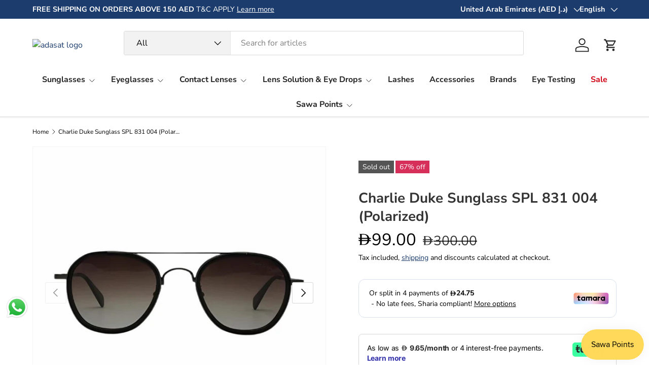

--- FILE ---
content_type: text/html; charset=utf-8
request_url: https://adasat.com/products/charlie-duke-sunglass-spl-831-002-polarized
body_size: 47929
content:
<!doctype html>
<html class="no-js" lang="en" dir="ltr">
<head><meta charset="utf-8">
<meta name="viewport" content="width=device-width,initial-scale=1">
<title>Charlie Duke Sunglass SPL 831 004 (Polarized) &ndash; Adasat</title><link rel="canonical" href="https://adasat.com/products/charlie-duke-sunglass-spl-831-002-polarized"><link rel="icon" href="//adasat.com/cdn/shop/files/Favicon_2c82dd6f-7e87-4ae1-a3da-cb3596cb27f9.png?crop=center&height=48&v=1721816317&width=48" type="image/png">
  <link rel="apple-touch-icon" href="//adasat.com/cdn/shop/files/Favicon_2c82dd6f-7e87-4ae1-a3da-cb3596cb27f9.png?crop=center&height=180&v=1721816317&width=180"><meta name="description" content="Charlie Duke is a unique brand that has mixed retro styles with vintage styles. Its high quality polarized lenses are what really makes the brand stand out with its value for money."><meta property="og:site_name" content="Adasat">
<meta property="og:url" content="https://adasat.com/products/charlie-duke-sunglass-spl-831-002-polarized">
<meta property="og:title" content="Charlie Duke Sunglass SPL 831 004 (Polarized)">
<meta property="og:type" content="product">
<meta property="og:description" content="Charlie Duke is a unique brand that has mixed retro styles with vintage styles. Its high quality polarized lenses are what really makes the brand stand out with its value for money."><meta property="og:image" content="http://adasat.com/cdn/shop/products/SPL831-004-A.jpg?crop=center&height=1200&v=1733988634&width=1200">
  <meta property="og:image:secure_url" content="https://adasat.com/cdn/shop/products/SPL831-004-A.jpg?crop=center&height=1200&v=1733988634&width=1200">
  <meta property="og:image:width" content="700">
  <meta property="og:image:height" content="800"><meta property="og:price:amount" content="99.00">
  <meta property="og:price:currency" content="AED"><meta name="twitter:card" content="summary_large_image">
<meta name="twitter:title" content="Charlie Duke Sunglass SPL 831 004 (Polarized)">
<meta name="twitter:description" content="Charlie Duke is a unique brand that has mixed retro styles with vintage styles. Its high quality polarized lenses are what really makes the brand stand out with its value for money.">
<link rel="preload" href="//adasat.com/cdn/shop/t/28/assets/main.css?v=167297049567451841501753216231" as="style"><style data-shopify>
@font-face {
  font-family: "Nunito Sans";
  font-weight: 400;
  font-style: normal;
  font-display: swap;
  src: url("//adasat.com/cdn/fonts/nunito_sans/nunitosans_n4.0276fe080df0ca4e6a22d9cb55aed3ed5ba6b1da.woff2") format("woff2"),
       url("//adasat.com/cdn/fonts/nunito_sans/nunitosans_n4.b4964bee2f5e7fd9c3826447e73afe2baad607b7.woff") format("woff");
}
@font-face {
  font-family: "Nunito Sans";
  font-weight: 500;
  font-style: normal;
  font-display: swap;
  src: url("//adasat.com/cdn/fonts/nunito_sans/nunitosans_n5.6fc0ed1feb3fc393c40619f180fc49c4d0aae0db.woff2") format("woff2"),
       url("//adasat.com/cdn/fonts/nunito_sans/nunitosans_n5.2c84830b46099cbcc1095f30e0957b88b914e50a.woff") format("woff");
}
@font-face {
  font-family: "Nunito Sans";
  font-weight: 400;
  font-style: italic;
  font-display: swap;
  src: url("//adasat.com/cdn/fonts/nunito_sans/nunitosans_i4.6e408730afac1484cf297c30b0e67c86d17fc586.woff2") format("woff2"),
       url("//adasat.com/cdn/fonts/nunito_sans/nunitosans_i4.c9b6dcbfa43622b39a5990002775a8381942ae38.woff") format("woff");
}
@font-face {
  font-family: "Nunito Sans";
  font-weight: 500;
  font-style: italic;
  font-display: swap;
  src: url("//adasat.com/cdn/fonts/nunito_sans/nunitosans_i5.4aec82a63f514f7698d355e559a100d24fff7f85.woff2") format("woff2"),
       url("//adasat.com/cdn/fonts/nunito_sans/nunitosans_i5.cdc884b66aa1fc89a9fc4820a600e6cdd9d97845.woff") format("woff");
}
@font-face {
  font-family: "Nunito Sans";
  font-weight: 700;
  font-style: normal;
  font-display: swap;
  src: url("//adasat.com/cdn/fonts/nunito_sans/nunitosans_n7.25d963ed46da26098ebeab731e90d8802d989fa5.woff2") format("woff2"),
       url("//adasat.com/cdn/fonts/nunito_sans/nunitosans_n7.d32e3219b3d2ec82285d3027bd673efc61a996c8.woff") format("woff");
}
@font-face {
  font-family: "Nunito Sans";
  font-weight: 700;
  font-style: normal;
  font-display: swap;
  src: url("//adasat.com/cdn/fonts/nunito_sans/nunitosans_n7.25d963ed46da26098ebeab731e90d8802d989fa5.woff2") format("woff2"),
       url("//adasat.com/cdn/fonts/nunito_sans/nunitosans_n7.d32e3219b3d2ec82285d3027bd673efc61a996c8.woff") format("woff");
}
:root {
      --bg-color: 255 255 255 / 1.0;
      --bg-color-og: 255 255 255 / 1.0;
      --heading-color: 51 51 51;
      --text-color: 0 0 0;
      --text-color-og: 0 0 0;
      --scrollbar-color: 0 0 0;
      --link-color: 28 60 110;
      --link-color-og: 28 60 110;
      --star-color: 247 195 70;
      --sale-price-color: 210 0 20;--swatch-border-color-default: 204 204 204;
        --swatch-border-color-active: 128 128 128;
        --swatch-card-size: 24px;
        --swatch-variant-picker-size: 64px;--color-scheme-1-bg: 238 238 238 / 1.0;
      --color-scheme-1-grad: ;
      --color-scheme-1-heading: 51 51 51;
      --color-scheme-1-text: 51 51 51;
      --color-scheme-1-btn-bg: 51 51 51;
      --color-scheme-1-btn-text: 255 255 255;
      --color-scheme-1-btn-bg-hover: 90 90 90;--color-scheme-2-bg: 255 88 13 / 1.0;
      --color-scheme-2-grad: ;
      --color-scheme-2-heading: 255 255 255;
      --color-scheme-2-text: 255 255 255;
      --color-scheme-2-btn-bg: 41 47 54;
      --color-scheme-2-btn-text: 255 255 255;
      --color-scheme-2-btn-bg-hover: 80 86 92;--color-scheme-3-bg: 28 60 110 / 1.0;
      --color-scheme-3-grad: ;
      --color-scheme-3-heading: 255 255 255;
      --color-scheme-3-text: 255 255 255;
      --color-scheme-3-btn-bg: 51 51 51;
      --color-scheme-3-btn-text: 255 255 255;
      --color-scheme-3-btn-bg-hover: 90 90 90;

      --drawer-bg-color: 255 255 255 / 1.0;
      --drawer-text-color: 85 85 85;

      --panel-bg-color: 246 247 247 / 1.0;
      --panel-heading-color: 51 51 51;
      --panel-text-color: 85 85 85;

      --in-stock-text-color: 44 126 63;
      --low-stock-text-color: 210 134 26;
      --very-low-stock-text-color: 180 12 28;
      --no-stock-text-color: 119 119 119;
      --no-stock-backordered-text-color: 119 119 119;

      --error-bg-color: 252 237 238;
      --error-text-color: 180 12 28;
      --success-bg-color: 232 246 234;
      --success-text-color: 44 126 63;
      --info-bg-color: 228 237 250;
      --info-text-color: 26 102 210;

      --heading-font-family: "Nunito Sans", sans-serif;
      --heading-font-style: normal;
      --heading-font-weight: 700;
      --heading-scale-start: 4;
      --heading-letter-spacing: 0.0em;

      --navigation-font-family: "Nunito Sans", sans-serif;
      --navigation-font-style: normal;
      --navigation-font-weight: 700;
      --navigation-letter-spacing: 0.0em;--heading-text-transform: none;
--subheading-text-transform: none;
      --body-font-family: "Nunito Sans", sans-serif;
      --body-font-style: normal;
      --body-font-weight: 400;
      --body-font-size: 16;
      --body-font-size-px: 16px;
      --body-letter-spacing: 0.0em;

      --section-gap: 32;
      --heading-gap: calc(8 * var(--space-unit));--heading-gap: calc(6 * var(--space-unit));--grid-column-gap: 20px;
      --product-card-gap: 0px;--btn-bg-color: 51 51 51;
      --btn-bg-hover-color: 90 90 90;
      --btn-text-color: 255 255 255;
      --btn-bg-color-og: 51 51 51;
      --btn-text-color-og: 255 255 255;
      --btn-alt-bg-color: 255 255 255;
      --btn-alt-bg-alpha: 1.0;
      --btn-alt-text-color: 51 51 51;
      --btn-border-width: 1px;
      --btn-padding-y: 12px;
      --btn-text-size: 0.92em;

      
      --btn-border-radius: 3px;
      

      --btn-lg-border-radius: 50%;
      --btn-icon-border-radius: 50%;
      --input-with-btn-inner-radius: var(--btn-border-radius);

      --input-bg-color: 255 255 255 / 1.0;
      --input-text-color: 0 0 0;
      --input-border-width: 1px;
      --input-border-radius: 2px;
      --textarea-border-radius: 2px;
      --input-border-radius: 3px;
      --input-bg-color-diff-3: #f7f7f7;
      --input-bg-color-diff-6: #f0f0f0;

      --modal-border-radius: 0px;
      --modal-overlay-color: 0 0 0;
      --modal-overlay-opacity: 0.4;
      --drawer-border-radius: 0px;
      --overlay-border-radius: 4px;--custom-label-bg-color: 44 126 63;
      --custom-label-text-color: 255 255 255;--sale-label-bg-color: 213 47 90;
      --sale-label-text-color: 255 255 255;--sold-out-label-bg-color: 85 85 85;
      --sold-out-label-text-color: 255 255 255;--new-label-bg-color: 33 43 54;
      --new-label-text-color: 255 255 255;--preorder-label-bg-color: 0 126 18;
      --preorder-label-text-color: 255 255 255;

      --page-width: 1440px;
      --gutter-sm: 20px;
      --gutter-md: 48px;
      --gutter-lg: 64px;

      --payment-terms-bg-color: #ffffff;

      --coll-card-bg-color: #F9F9F9;
      --coll-card-border-color: #E1E1E1;

      --card-bg-color: 249 249 249;
      --card-text-color: 85 85 85;
      --card-border-color: #E1E1E1;--blend-bg-color: #fefefe;
        
          --aos-animate-duration: 0.7s;
        

        
          --aos-min-width: 0;
        
      

      --reading-width: 48em;
        --cart-savings-color: 255 0 0
      
    }@media (max-width: 769px) {
      :root {
        --reading-width: 36em;
      }
    }
  </style><link rel="stylesheet" href="//adasat.com/cdn/shop/t/28/assets/main.css?v=167297049567451841501753216231">
  <script src="//adasat.com/cdn/shop/t/28/assets/main.js?v=111714404738605116871753216231" defer="defer"></script><link rel="preload" href="//adasat.com/cdn/fonts/nunito_sans/nunitosans_n4.0276fe080df0ca4e6a22d9cb55aed3ed5ba6b1da.woff2" as="font" type="font/woff2" crossorigin fetchpriority="high"><link rel="preload" href="//adasat.com/cdn/fonts/nunito_sans/nunitosans_n7.25d963ed46da26098ebeab731e90d8802d989fa5.woff2" as="font" type="font/woff2" crossorigin fetchpriority="high"><link rel="stylesheet" href="//adasat.com/cdn/shop/t/28/assets/swatches.css?v=4863804128922214511753216305" media="print" onload="this.media='all'">
    <noscript><link rel="stylesheet" href="//adasat.com/cdn/shop/t/28/assets/swatches.css?v=4863804128922214511753216305"></noscript><script>window.performance && window.performance.mark && window.performance.mark('shopify.content_for_header.start');</script><meta name="google-site-verification" content="QXHb9qJXE5sI_Jg0FkHX4AV3hIoUadpobwZzaeLpmHM">
<meta id="shopify-digital-wallet" name="shopify-digital-wallet" content="/78767685911/digital_wallets/dialog">
<link rel="alternate" hreflang="x-default" href="https://adasat.com/products/charlie-duke-sunglass-spl-831-002-polarized">
<link rel="alternate" hreflang="en" href="https://adasat.com/products/charlie-duke-sunglass-spl-831-002-polarized">
<link rel="alternate" hreflang="ar" href="https://adasat.com/ar/products/charlie-duke-sunglass-spl-831-002-polarized">
<link rel="alternate" hreflang="sv" href="https://adasat.com/sv/products/charlie-duke-sunglass-spl-831-002-polarized">
<link rel="alternate" type="application/json+oembed" href="https://adasat.com/products/charlie-duke-sunglass-spl-831-002-polarized.oembed">
<script async="async" src="/checkouts/internal/preloads.js?locale=en-AE"></script>
<script id="shopify-features" type="application/json">{"accessToken":"77b1ba3e63df3aad0089699b7a41b9f4","betas":["rich-media-storefront-analytics"],"domain":"adasat.com","predictiveSearch":true,"shopId":78767685911,"locale":"en"}</script>
<script>var Shopify = Shopify || {};
Shopify.shop = "adasat-9228.myshopify.com";
Shopify.locale = "en";
Shopify.currency = {"active":"AED","rate":"1.0"};
Shopify.country = "AE";
Shopify.theme = {"name":"Adasat - 7.0.0","id":179279429911,"schema_name":"Canopy","schema_version":"7.0.0","theme_store_id":732,"role":"main"};
Shopify.theme.handle = "null";
Shopify.theme.style = {"id":null,"handle":null};
Shopify.cdnHost = "adasat.com/cdn";
Shopify.routes = Shopify.routes || {};
Shopify.routes.root = "/";</script>
<script type="module">!function(o){(o.Shopify=o.Shopify||{}).modules=!0}(window);</script>
<script>!function(o){function n(){var o=[];function n(){o.push(Array.prototype.slice.apply(arguments))}return n.q=o,n}var t=o.Shopify=o.Shopify||{};t.loadFeatures=n(),t.autoloadFeatures=n()}(window);</script>
<script id="shop-js-analytics" type="application/json">{"pageType":"product"}</script>
<script defer="defer" async type="module" src="//adasat.com/cdn/shopifycloud/shop-js/modules/v2/client.init-shop-cart-sync_BN7fPSNr.en.esm.js"></script>
<script defer="defer" async type="module" src="//adasat.com/cdn/shopifycloud/shop-js/modules/v2/chunk.common_Cbph3Kss.esm.js"></script>
<script defer="defer" async type="module" src="//adasat.com/cdn/shopifycloud/shop-js/modules/v2/chunk.modal_DKumMAJ1.esm.js"></script>
<script type="module">
  await import("//adasat.com/cdn/shopifycloud/shop-js/modules/v2/client.init-shop-cart-sync_BN7fPSNr.en.esm.js");
await import("//adasat.com/cdn/shopifycloud/shop-js/modules/v2/chunk.common_Cbph3Kss.esm.js");
await import("//adasat.com/cdn/shopifycloud/shop-js/modules/v2/chunk.modal_DKumMAJ1.esm.js");

  window.Shopify.SignInWithShop?.initShopCartSync?.({"fedCMEnabled":true,"windoidEnabled":true});

</script>
<script>(function() {
  var isLoaded = false;
  function asyncLoad() {
    if (isLoaded) return;
    isLoaded = true;
    var urls = ["https:\/\/cdn.shopify.com\/s\/files\/1\/0449\/2568\/1820\/t\/4\/assets\/booster_currency.js?v=1624978055\u0026shop=adasat-9228.myshopify.com","https:\/\/cdn-app.sealsubscriptions.com\/shopify\/public\/js\/sealsubscriptions.js?shop=adasat-9228.myshopify.com"];
    for (var i = 0; i < urls.length; i++) {
      var s = document.createElement('script');
      s.type = 'text/javascript';
      s.async = true;
      s.src = urls[i];
      var x = document.getElementsByTagName('script')[0];
      x.parentNode.insertBefore(s, x);
    }
  };
  if(window.attachEvent) {
    window.attachEvent('onload', asyncLoad);
  } else {
    window.addEventListener('load', asyncLoad, false);
  }
})();</script>
<script id="__st">var __st={"a":78767685911,"offset":14400,"reqid":"7137ae80-8042-4b4b-a02d-adf6362f6888-1769883471","pageurl":"adasat.com\/products\/charlie-duke-sunglass-spl-831-002-polarized","u":"8959675cebfa","p":"product","rtyp":"product","rid":8497633558807};</script>
<script>window.ShopifyPaypalV4VisibilityTracking = true;</script>
<script id="captcha-bootstrap">!function(){'use strict';const t='contact',e='account',n='new_comment',o=[[t,t],['blogs',n],['comments',n],[t,'customer']],c=[[e,'customer_login'],[e,'guest_login'],[e,'recover_customer_password'],[e,'create_customer']],r=t=>t.map((([t,e])=>`form[action*='/${t}']:not([data-nocaptcha='true']) input[name='form_type'][value='${e}']`)).join(','),a=t=>()=>t?[...document.querySelectorAll(t)].map((t=>t.form)):[];function s(){const t=[...o],e=r(t);return a(e)}const i='password',u='form_key',d=['recaptcha-v3-token','g-recaptcha-response','h-captcha-response',i],f=()=>{try{return window.sessionStorage}catch{return}},m='__shopify_v',_=t=>t.elements[u];function p(t,e,n=!1){try{const o=window.sessionStorage,c=JSON.parse(o.getItem(e)),{data:r}=function(t){const{data:e,action:n}=t;return t[m]||n?{data:e,action:n}:{data:t,action:n}}(c);for(const[e,n]of Object.entries(r))t.elements[e]&&(t.elements[e].value=n);n&&o.removeItem(e)}catch(o){console.error('form repopulation failed',{error:o})}}const l='form_type',E='cptcha';function T(t){t.dataset[E]=!0}const w=window,h=w.document,L='Shopify',v='ce_forms',y='captcha';let A=!1;((t,e)=>{const n=(g='f06e6c50-85a8-45c8-87d0-21a2b65856fe',I='https://cdn.shopify.com/shopifycloud/storefront-forms-hcaptcha/ce_storefront_forms_captcha_hcaptcha.v1.5.2.iife.js',D={infoText:'Protected by hCaptcha',privacyText:'Privacy',termsText:'Terms'},(t,e,n)=>{const o=w[L][v],c=o.bindForm;if(c)return c(t,g,e,D).then(n);var r;o.q.push([[t,g,e,D],n]),r=I,A||(h.body.append(Object.assign(h.createElement('script'),{id:'captcha-provider',async:!0,src:r})),A=!0)});var g,I,D;w[L]=w[L]||{},w[L][v]=w[L][v]||{},w[L][v].q=[],w[L][y]=w[L][y]||{},w[L][y].protect=function(t,e){n(t,void 0,e),T(t)},Object.freeze(w[L][y]),function(t,e,n,w,h,L){const[v,y,A,g]=function(t,e,n){const i=e?o:[],u=t?c:[],d=[...i,...u],f=r(d),m=r(i),_=r(d.filter((([t,e])=>n.includes(e))));return[a(f),a(m),a(_),s()]}(w,h,L),I=t=>{const e=t.target;return e instanceof HTMLFormElement?e:e&&e.form},D=t=>v().includes(t);t.addEventListener('submit',(t=>{const e=I(t);if(!e)return;const n=D(e)&&!e.dataset.hcaptchaBound&&!e.dataset.recaptchaBound,o=_(e),c=g().includes(e)&&(!o||!o.value);(n||c)&&t.preventDefault(),c&&!n&&(function(t){try{if(!f())return;!function(t){const e=f();if(!e)return;const n=_(t);if(!n)return;const o=n.value;o&&e.removeItem(o)}(t);const e=Array.from(Array(32),(()=>Math.random().toString(36)[2])).join('');!function(t,e){_(t)||t.append(Object.assign(document.createElement('input'),{type:'hidden',name:u})),t.elements[u].value=e}(t,e),function(t,e){const n=f();if(!n)return;const o=[...t.querySelectorAll(`input[type='${i}']`)].map((({name:t})=>t)),c=[...d,...o],r={};for(const[a,s]of new FormData(t).entries())c.includes(a)||(r[a]=s);n.setItem(e,JSON.stringify({[m]:1,action:t.action,data:r}))}(t,e)}catch(e){console.error('failed to persist form',e)}}(e),e.submit())}));const S=(t,e)=>{t&&!t.dataset[E]&&(n(t,e.some((e=>e===t))),T(t))};for(const o of['focusin','change'])t.addEventListener(o,(t=>{const e=I(t);D(e)&&S(e,y())}));const B=e.get('form_key'),M=e.get(l),P=B&&M;t.addEventListener('DOMContentLoaded',(()=>{const t=y();if(P)for(const e of t)e.elements[l].value===M&&p(e,B);[...new Set([...A(),...v().filter((t=>'true'===t.dataset.shopifyCaptcha))])].forEach((e=>S(e,t)))}))}(h,new URLSearchParams(w.location.search),n,t,e,['guest_login'])})(!0,!0)}();</script>
<script integrity="sha256-4kQ18oKyAcykRKYeNunJcIwy7WH5gtpwJnB7kiuLZ1E=" data-source-attribution="shopify.loadfeatures" defer="defer" src="//adasat.com/cdn/shopifycloud/storefront/assets/storefront/load_feature-a0a9edcb.js" crossorigin="anonymous"></script>
<script data-source-attribution="shopify.dynamic_checkout.dynamic.init">var Shopify=Shopify||{};Shopify.PaymentButton=Shopify.PaymentButton||{isStorefrontPortableWallets:!0,init:function(){window.Shopify.PaymentButton.init=function(){};var t=document.createElement("script");t.src="https://adasat.com/cdn/shopifycloud/portable-wallets/latest/portable-wallets.en.js",t.type="module",document.head.appendChild(t)}};
</script>
<script data-source-attribution="shopify.dynamic_checkout.buyer_consent">
  function portableWalletsHideBuyerConsent(e){var t=document.getElementById("shopify-buyer-consent"),n=document.getElementById("shopify-subscription-policy-button");t&&n&&(t.classList.add("hidden"),t.setAttribute("aria-hidden","true"),n.removeEventListener("click",e))}function portableWalletsShowBuyerConsent(e){var t=document.getElementById("shopify-buyer-consent"),n=document.getElementById("shopify-subscription-policy-button");t&&n&&(t.classList.remove("hidden"),t.removeAttribute("aria-hidden"),n.addEventListener("click",e))}window.Shopify?.PaymentButton&&(window.Shopify.PaymentButton.hideBuyerConsent=portableWalletsHideBuyerConsent,window.Shopify.PaymentButton.showBuyerConsent=portableWalletsShowBuyerConsent);
</script>
<script data-source-attribution="shopify.dynamic_checkout.cart.bootstrap">document.addEventListener("DOMContentLoaded",(function(){function t(){return document.querySelector("shopify-accelerated-checkout-cart, shopify-accelerated-checkout")}if(t())Shopify.PaymentButton.init();else{new MutationObserver((function(e,n){t()&&(Shopify.PaymentButton.init(),n.disconnect())})).observe(document.body,{childList:!0,subtree:!0})}}));
</script>
<link id="shopify-accelerated-checkout-styles" rel="stylesheet" media="screen" href="https://adasat.com/cdn/shopifycloud/portable-wallets/latest/accelerated-checkout-backwards-compat.css" crossorigin="anonymous">
<style id="shopify-accelerated-checkout-cart">
        #shopify-buyer-consent {
  margin-top: 1em;
  display: inline-block;
  width: 100%;
}

#shopify-buyer-consent.hidden {
  display: none;
}

#shopify-subscription-policy-button {
  background: none;
  border: none;
  padding: 0;
  text-decoration: underline;
  font-size: inherit;
  cursor: pointer;
}

#shopify-subscription-policy-button::before {
  box-shadow: none;
}

      </style>
<script id="sections-script" data-sections="header,footer" defer="defer" src="//adasat.com/cdn/shop/t/28/compiled_assets/scripts.js?v=12111"></script>
<script>window.performance && window.performance.mark && window.performance.mark('shopify.content_for_header.end');</script>

    <script src="//adasat.com/cdn/shop/t/28/assets/animate-on-scroll.js?v=15249566486942820451753216231" defer="defer"></script>
    <link rel="stylesheet" href="//adasat.com/cdn/shop/t/28/assets/animate-on-scroll.css?v=62865576715456057531753216231">
  

  <script>document.documentElement.className = document.documentElement.className.replace('no-js', 'js');</script><!-- CC Custom Head Start --><!-- CC Custom Head End --><!-- BEGIN app block: shopify://apps/seal-subscriptions/blocks/subscription-script-append/13b25004-a140-4ab7-b5fe-29918f759699 --><script defer="defer">
	/**	SealSubs loader,version number: 2.0 */
	(function(){
		var loadScript=function(a,b){var c=document.createElement("script");c.setAttribute("defer", "defer");c.type="text/javascript",c.readyState?c.onreadystatechange=function(){("loaded"==c.readyState||"complete"==c.readyState)&&(c.onreadystatechange=null,b())}:c.onload=function(){b()},c.src=a,document.getElementsByTagName("head")[0].appendChild(c)};
		// Set variable to prevent the other loader from requesting the same resources
		window.seal_subs_app_block_loader = true;
		appendScriptUrl('adasat-9228.myshopify.com');

		// get script url and append timestamp of last change
		function appendScriptUrl(shop) {
			var timeStamp = Math.floor(Date.now() / (1000*1*1));
			var timestampUrl = 'https://app.sealsubscriptions.com/shopify/public/status/shop/'+shop+'.js?'+timeStamp;
			loadScript(timestampUrl, function() {
				// append app script
				if (typeof sealsubscriptions_settings_updated == 'undefined') {
					sealsubscriptions_settings_updated = 'default-by-script';
				}
				var scriptUrl = "https://cdn-app.sealsubscriptions.com/shopify/public/js/sealsubscriptions-main.js?shop="+shop+"&"+sealsubscriptions_settings_updated;
				loadScript(scriptUrl, function(){});
			});
		}
	})();

	var SealSubsScriptAppended = true;
	
</script>

<!-- END app block --><!-- BEGIN app block: shopify://apps/warnify-pro-warnings/blocks/main/b82106ea-6172-4ab0-814f-17df1cb2b18a --><!-- BEGIN app snippet: product -->
<script>    var Elspw = {        params: {            money_format: "\u003csvg xmlns=\"http:\/\/www.w3.org\/2000\/svg\" width=\"0.8em\" height=\"0.8em\" viewBox=\"0 0 21 17.39\"\u003e \u003cpath fill=\"currentColor\" d=\"M 1.765625 1.320312 C 1.773438 1.332031 1.816406 1.386719 1.859375 1.4375 C 2.164062 1.800781 2.394531 2.394531 2.519531 3.140625 C 2.601562 3.628906 2.605469 3.785156 2.605469 5.652344 L 2.605469 7.390625 L 1.769531 7.390625 C 1.007812 7.390625 0.917969 7.386719 0.769531 7.359375 C 0.53125 7.308594 0.289062 7.175781 0.125 7.003906 C -0.0078125 6.863281 -0.00390625 6.855469 0.0078125 7.273438 C 0.015625 7.621094 0.0195312 7.65625 0.0703125 7.847656 C 0.148438 8.144531 0.261719 8.367188 0.425781 8.5625 C 0.652344 8.835938 0.882812 8.988281 1.210938 9.089844 C 1.28125 9.109375 1.429688 9.117188 1.953125 9.121094 L 2.605469 9.132812 L 2.605469 10.867188 L 1.683594 10.859375 L 0.757812 10.855469 L 0.597656 10.789062 C 0.40625 10.714844 0.320312 10.65625 0.136719 10.492188 L 0 10.371094 L 0.0078125 10.753906 C 0.0195312 11.105469 0.0195312 11.144531 0.0703125 11.324219 C 0.242188 11.960938 0.664062 12.414062 1.21875 12.5625 C 1.355469 12.601562 1.410156 12.605469 1.988281 12.613281 L 2.605469 12.621094 L 2.605469 14.410156 C 2.605469 15.492188 2.601562 16.292969 2.589844 16.429688 C 2.578125 16.550781 2.546875 16.785156 2.519531 16.945312 C 2.390625 17.691406 2.15625 18.253906 1.820312 18.617188 L 1.753906 18.691406 L 5.132812 18.691406 C 7.15625 18.691406 8.667969 18.683594 8.890625 18.675781 C 9.28125 18.652344 10.148438 18.566406 10.347656 18.527344 C 10.40625 18.515625 10.523438 18.496094 10.601562 18.484375 C 10.761719 18.460938 11.03125 18.402344 11.414062 18.304688 C 11.960938 18.171875 12.457031 18 12.941406 17.785156 C 13.09375 17.714844 13.53125 17.492188 13.644531 17.425781 C 13.707031 17.386719 13.78125 17.34375 13.808594 17.328125 C 13.886719 17.289062 14.019531 17.203125 14.207031 17.066406 C 14.300781 17 14.394531 16.933594 14.414062 16.921875 C 14.5 16.863281 14.789062 16.621094 14.921875 16.5 C 15.425781 16.039062 15.84375 15.523438 16.171875 14.972656 C 16.214844 14.894531 16.277344 14.792969 16.300781 14.753906 C 16.367188 14.640625 16.640625 14.078125 16.664062 13.996094 C 16.679688 13.957031 16.695312 13.917969 16.703125 13.910156 C 16.753906 13.84375 17.054688 12.898438 17.089844 12.691406 C 17.101562 12.625 17.109375 12.617188 17.15625 12.605469 C 17.191406 12.601562 17.65625 12.601562 18.195312 12.605469 C 19.269531 12.613281 19.269531 12.613281 19.507812 12.722656 C 19.640625 12.785156 19.683594 12.8125 19.828125 12.945312 C 20.023438 13.121094 20.007812 13.148438 19.992188 12.710938 C 19.984375 12.457031 19.976562 12.296875 19.957031 12.234375 C 19.890625 11.988281 19.875 11.9375 19.8125 11.8125 C 19.617188 11.382812 19.289062 11.078125 18.871094 10.933594 L 18.707031 10.871094 L 17.371094 10.855469 L 17.378906 10.621094 C 17.386719 10.3125 17.386719 9.703125 17.378906 9.386719 L 17.371094 9.136719 L 18.261719 9.132812 C 19.027344 9.128906 19.167969 9.132812 19.253906 9.152344 C 19.503906 9.222656 19.675781 9.320312 19.882812 9.511719 L 19.996094 9.617188 L 19.996094 9.320312 C 19.996094 8.96875 19.980469 8.8125 19.90625 8.582031 C 19.765625 8.113281 19.484375 7.761719 19.085938 7.546875 C 18.824219 7.40625 18.808594 7.402344 17.914062 7.394531 C 17.390625 7.390625 17.117188 7.382812 17.105469 7.371094 C 17.09375 7.359375 17.082031 7.339844 17.082031 7.324219 C 17.082031 7.308594 17.050781 7.183594 17.011719 7.046875 C 16.542969 5.390625 15.671875 4.078125 14.390625 3.105469 C 14.21875 2.96875 13.792969 2.6875 13.621094 2.59375 C 13.554688 2.554688 13.480469 2.515625 13.464844 2.503906 C 13.378906 2.457031 12.898438 2.21875 12.777344 2.171875 C 12.707031 2.136719 12.613281 2.097656 12.570312 2.082031 C 11.863281 1.777344 10.679688 1.484375 9.777344 1.394531 C 9.628906 1.382812 9.433594 1.359375 9.34375 1.351562 C 8.933594 1.304688 8.367188 1.300781 5.152344 1.300781 C 2.4375 1.300781 1.757812 1.304688 1.765625 1.320312 Z M 8.378906 2.1875 C 9.054688 2.226562 9.472656 2.277344 9.957031 2.394531 C 11.441406 2.746094 12.484375 3.492188 13.242188 4.734375 C 13.3125 4.851562 13.609375 5.457031 13.652344 5.578125 C 13.863281 6.144531 13.964844 6.480469 14.054688 6.925781 C 14.078125 7.03125 14.109375 7.175781 14.121094 7.242188 C 14.136719 7.308594 14.140625 7.371094 14.136719 7.378906 C 14.125 7.386719 12.117188 7.390625 9.671875 7.386719 L 5.21875 7.382812 L 5.214844 4.8125 C 5.210938 3.402344 5.214844 2.226562 5.21875 2.207031 L 5.226562 2.167969 L 6.648438 2.167969 C 7.429688 2.167969 8.210938 2.175781 8.378906 2.1875 Z M 14.328125 9.191406 C 14.34375 9.277344 14.34375 10.738281 14.328125 10.808594 L 14.316406 10.863281 L 9.769531 10.859375 L 5.21875 10.855469 L 5.214844 10.007812 C 5.210938 9.539062 5.214844 9.152344 5.21875 9.144531 C 5.226562 9.132812 7.164062 9.128906 9.773438 9.128906 L 14.316406 9.128906 Z M 14.125 12.625 C 14.136719 12.65625 14.089844 12.902344 13.988281 13.300781 C 13.878906 13.753906 13.726562 14.207031 13.570312 14.542969 C 13.496094 14.714844 13.304688 15.085938 13.261719 15.15625 C 13.238281 15.1875 13.175781 15.289062 13.117188 15.378906 C 12.757812 15.945312 12.242188 16.457031 11.65625 16.839844 C 11.445312 16.972656 11.003906 17.207031 10.886719 17.242188 C 10.863281 17.246094 10.835938 17.261719 10.824219 17.269531 C 10.8125 17.28125 10.628906 17.347656 10.417969 17.425781 C 10.027344 17.5625 9.285156 17.710938 8.691406 17.773438 C 8.304688 17.8125 8.242188 17.8125 6.757812 17.8125 L 5.21875 17.8125 L 5.21875 12.625 L 9.636719 12.617188 C 12.066406 12.613281 14.066406 12.605469 14.085938 12.601562 C 14.101562 12.601562 14.121094 12.613281 14.125 12.625 Z\"\/\u003e \u003c\/svg\u003e{{amount}}",            cart: {                "total_price" : 0,                "attributes": {},                "items" : [                ]            }        }    };    Elspw.params.product = {        "id": 8497633558807,        "title": "Charlie Duke Sunglass SPL 831 004 (Polarized)",        "handle": "charlie-duke-sunglass-spl-831-002-polarized",        "tags": ["AGV","ALL10","Anniversary Sale","Clear Friday","EOYS","Luxury Eyewear","Monalisa","NYNY","OKULO","PAYDAY","Polarized","PWC15","SAWA","Sunglasses","Women"],        "variants":[{"id":45923866607895,"qty":0 === null ? 999 : 0,"title":"Default Title","policy":"deny"}],        "collection_ids":[461750239511,491183014167,498763006231,461750305047,462103544087,514812313879]    };</script><!-- END app snippet --><!-- BEGIN app snippet: settings -->
  <script>    (function(){      Elspw.loadScript=function(a,b){var c=document.createElement("script");c.type="text/javascript",c.readyState?c.onreadystatechange=function(){"loaded"!=c.readyState&&"complete"!=c.readyState||(c.onreadystatechange=null,b())}:c.onload=function(){b()},c.src=a,document.getElementsByTagName("head")[0].appendChild(c)};      Elspw.config= {"enabled":true,"grid_enabled":1,"show_on_shipping_addredd_change":false,"button":"form[action*=\"/cart/add\"] [type=submit], form[action*=\"/cart/add\"] .add_to_cart, form[action*=\"/cart/add\"] .shopify-payment-button__button, form[action*=\"/cart/add\"] .shopify-payment-button__more-options","css":"","tag":"Els PW","alerts":[],"cdn":"https://s3.amazonaws.com/els-apps/product-warnings/","theme_app_extensions_enabled":1} ;    })(Elspw)  </script>  <script defer src="https://cdn.shopify.com/extensions/019bff42-56bc-7947-9ebc-4d3173e72ea8/cli-22/assets/app.js"></script>

<script>
  Elspw.params.elsGeoScriptPath = "https://cdn.shopify.com/extensions/019bff42-56bc-7947-9ebc-4d3173e72ea8/cli-22/assets/els.geo.js";
  Elspw.params.remodalScriptPath = "https://cdn.shopify.com/extensions/019bff42-56bc-7947-9ebc-4d3173e72ea8/cli-22/assets/remodal.js";
  Elspw.params.cssPath = "https://cdn.shopify.com/extensions/019bff42-56bc-7947-9ebc-4d3173e72ea8/cli-22/assets/app.css";
</script><!-- END app snippet --><!-- BEGIN app snippet: elspw-jsons -->



  <script type="application/json" id="elspw-product">
    
          {        "id": 8497633558807,        "title": "Charlie Duke Sunglass SPL 831 004 (Polarized)",        "handle": "charlie-duke-sunglass-spl-831-002-polarized",        "tags": ["AGV","ALL10","Anniversary Sale","Clear Friday","EOYS","Luxury Eyewear","Monalisa","NYNY","OKULO","PAYDAY","Polarized","PWC15","SAWA","Sunglasses","Women"],        "variants":[{"id":45923866607895,"qty":0,"title":"Default Title","policy":"deny"}],        "collection_ids":[461750239511,491183014167,498763006231,461750305047,462103544087,514812313879]      }    
  </script>



<!-- END app snippet -->


<!-- END app block --><!-- BEGIN app block: shopify://apps/transtore/blocks/switcher_embed_block/afeffe82-e563-4f78-90f4-f1e3d96286c3 --><script>
    (function(){
        function logChangesTS(mutations, observer) {
            let evaluateTS = document.evaluate('//*[text()[contains(.,"trans-money")]]',document,null,XPathResult.ORDERED_NODE_SNAPSHOT_TYPE,null);
            for (let iTS = 0; iTS < evaluateTS.snapshotLength; iTS++) {
                let elTS = evaluateTS.snapshotItem(iTS);
                let innerHtmlTS = elTS?.innerHTML ? elTS.innerHTML : "";
                if(innerHtmlTS && !["SCRIPT", "LINK", "STYLE", "NOSCRIPT"].includes(elTS.nodeName)){
                    elTS.innerHTML = innerHtmlTS.replaceAll("&lt;", "<").replaceAll("&gt;", ">");
                }
            }
        }
        const observerTS = new MutationObserver(logChangesTS);
        observerTS.observe(document.documentElement, { subtree : true, childList: true });
    })();

    window._transtoreStore = {
        ...(window._transtoreStore || {}),
        pageType: "product",
        cartType: 'page',
        currenciesEnabled: [],
        currency: {
            code: 'AED',
            symbol: 'د.إ',
            name: 'United Arab Emirates Dirham',
            active: 'AED',
            rate: ''
        },
        product: {
            id: '8497633558807',
        },
        moneyWithCurrencyFormat: "<svg xmlns=http://www.w3.org/2000/svg width=0.8em height=0.8em viewBox=0 0 21 17.39> <path fill=currentColor d=M 1.765625 1.320312 C 1.773438 1.332031 1.816406 1.386719 1.859375 1.4375 C 2.164062 1.800781 2.394531 2.394531 2.519531 3.140625 C 2.601562 3.628906 2.605469 3.785156 2.605469 5.652344 L 2.605469 7.390625 L 1.769531 7.390625 C 1.007812 7.390625 0.917969 7.386719 0.769531 7.359375 C 0.53125 7.308594 0.289062 7.175781 0.125 7.003906 C -0.0078125 6.863281 -0.00390625 6.855469 0.0078125 7.273438 C 0.015625 7.621094 0.0195312 7.65625 0.0703125 7.847656 C 0.148438 8.144531 0.261719 8.367188 0.425781 8.5625 C 0.652344 8.835938 0.882812 8.988281 1.210938 9.089844 C 1.28125 9.109375 1.429688 9.117188 1.953125 9.121094 L 2.605469 9.132812 L 2.605469 10.867188 L 1.683594 10.859375 L 0.757812 10.855469 L 0.597656 10.789062 C 0.40625 10.714844 0.320312 10.65625 0.136719 10.492188 L 0 10.371094 L 0.0078125 10.753906 C 0.0195312 11.105469 0.0195312 11.144531 0.0703125 11.324219 C 0.242188 11.960938 0.664062 12.414062 1.21875 12.5625 C 1.355469 12.601562 1.410156 12.605469 1.988281 12.613281 L 2.605469 12.621094 L 2.605469 14.410156 C 2.605469 15.492188 2.601562 16.292969 2.589844 16.429688 C 2.578125 16.550781 2.546875 16.785156 2.519531 16.945312 C 2.390625 17.691406 2.15625 18.253906 1.820312 18.617188 L 1.753906 18.691406 L 5.132812 18.691406 C 7.15625 18.691406 8.667969 18.683594 8.890625 18.675781 C 9.28125 18.652344 10.148438 18.566406 10.347656 18.527344 C 10.40625 18.515625 10.523438 18.496094 10.601562 18.484375 C 10.761719 18.460938 11.03125 18.402344 11.414062 18.304688 C 11.960938 18.171875 12.457031 18 12.941406 17.785156 C 13.09375 17.714844 13.53125 17.492188 13.644531 17.425781 C 13.707031 17.386719 13.78125 17.34375 13.808594 17.328125 C 13.886719 17.289062 14.019531 17.203125 14.207031 17.066406 C 14.300781 17 14.394531 16.933594 14.414062 16.921875 C 14.5 16.863281 14.789062 16.621094 14.921875 16.5 C 15.425781 16.039062 15.84375 15.523438 16.171875 14.972656 C 16.214844 14.894531 16.277344 14.792969 16.300781 14.753906 C 16.367188 14.640625 16.640625 14.078125 16.664062 13.996094 C 16.679688 13.957031 16.695312 13.917969 16.703125 13.910156 C 16.753906 13.84375 17.054688 12.898438 17.089844 12.691406 C 17.101562 12.625 17.109375 12.617188 17.15625 12.605469 C 17.191406 12.601562 17.65625 12.601562 18.195312 12.605469 C 19.269531 12.613281 19.269531 12.613281 19.507812 12.722656 C 19.640625 12.785156 19.683594 12.8125 19.828125 12.945312 C 20.023438 13.121094 20.007812 13.148438 19.992188 12.710938 C 19.984375 12.457031 19.976562 12.296875 19.957031 12.234375 C 19.890625 11.988281 19.875 11.9375 19.8125 11.8125 C 19.617188 11.382812 19.289062 11.078125 18.871094 10.933594 L 18.707031 10.871094 L 17.371094 10.855469 L 17.378906 10.621094 C 17.386719 10.3125 17.386719 9.703125 17.378906 9.386719 L 17.371094 9.136719 L 18.261719 9.132812 C 19.027344 9.128906 19.167969 9.132812 19.253906 9.152344 C 19.503906 9.222656 19.675781 9.320312 19.882812 9.511719 L 19.996094 9.617188 L 19.996094 9.320312 C 19.996094 8.96875 19.980469 8.8125 19.90625 8.582031 C 19.765625 8.113281 19.484375 7.761719 19.085938 7.546875 C 18.824219 7.40625 18.808594 7.402344 17.914062 7.394531 C 17.390625 7.390625 17.117188 7.382812 17.105469 7.371094 C 17.09375 7.359375 17.082031 7.339844 17.082031 7.324219 C 17.082031 7.308594 17.050781 7.183594 17.011719 7.046875 C 16.542969 5.390625 15.671875 4.078125 14.390625 3.105469 C 14.21875 2.96875 13.792969 2.6875 13.621094 2.59375 C 13.554688 2.554688 13.480469 2.515625 13.464844 2.503906 C 13.378906 2.457031 12.898438 2.21875 12.777344 2.171875 C 12.707031 2.136719 12.613281 2.097656 12.570312 2.082031 C 11.863281 1.777344 10.679688 1.484375 9.777344 1.394531 C 9.628906 1.382812 9.433594 1.359375 9.34375 1.351562 C 8.933594 1.304688 8.367188 1.300781 5.152344 1.300781 C 2.4375 1.300781 1.757812 1.304688 1.765625 1.320312 Z M 8.378906 2.1875 C 9.054688 2.226562 9.472656 2.277344 9.957031 2.394531 C 11.441406 2.746094 12.484375 3.492188 13.242188 4.734375 C 13.3125 4.851562 13.609375 5.457031 13.652344 5.578125 C 13.863281 6.144531 13.964844 6.480469 14.054688 6.925781 C 14.078125 7.03125 14.109375 7.175781 14.121094 7.242188 C 14.136719 7.308594 14.140625 7.371094 14.136719 7.378906 C 14.125 7.386719 12.117188 7.390625 9.671875 7.386719 L 5.21875 7.382812 L 5.214844 4.8125 C 5.210938 3.402344 5.214844 2.226562 5.21875 2.207031 L 5.226562 2.167969 L 6.648438 2.167969 C 7.429688 2.167969 8.210938 2.175781 8.378906 2.1875 Z M 14.328125 9.191406 C 14.34375 9.277344 14.34375 10.738281 14.328125 10.808594 L 14.316406 10.863281 L 9.769531 10.859375 L 5.21875 10.855469 L 5.214844 10.007812 C 5.210938 9.539062 5.214844 9.152344 5.21875 9.144531 C 5.226562 9.132812 7.164062 9.128906 9.773438 9.128906 L 14.316406 9.128906 Z M 14.125 12.625 C 14.136719 12.65625 14.089844 12.902344 13.988281 13.300781 C 13.878906 13.753906 13.726562 14.207031 13.570312 14.542969 C 13.496094 14.714844 13.304688 15.085938 13.261719 15.15625 C 13.238281 15.1875 13.175781 15.289062 13.117188 15.378906 C 12.757812 15.945312 12.242188 16.457031 11.65625 16.839844 C 11.445312 16.972656 11.003906 17.207031 10.886719 17.242188 C 10.863281 17.246094 10.835938 17.261719 10.824219 17.269531 C 10.8125 17.28125 10.628906 17.347656 10.417969 17.425781 C 10.027344 17.5625 9.285156 17.710938 8.691406 17.773438 C 8.304688 17.8125 8.242188 17.8125 6.757812 17.8125 L 5.21875 17.8125 L 5.21875 12.625 L 9.636719 12.617188 C 12.066406 12.613281 14.066406 12.605469 14.085938 12.601562 C 14.101562 12.601562 14.121094 12.613281 14.125 12.625 Z/> </svg>{{amount}}",
        moneyFormat: "<svg xmlns=http://www.w3.org/2000/svg width=0.8em height=0.8em viewBox=0 0 21 17.39> <path fill=currentColor d=M 1.765625 1.320312 C 1.773438 1.332031 1.816406 1.386719 1.859375 1.4375 C 2.164062 1.800781 2.394531 2.394531 2.519531 3.140625 C 2.601562 3.628906 2.605469 3.785156 2.605469 5.652344 L 2.605469 7.390625 L 1.769531 7.390625 C 1.007812 7.390625 0.917969 7.386719 0.769531 7.359375 C 0.53125 7.308594 0.289062 7.175781 0.125 7.003906 C -0.0078125 6.863281 -0.00390625 6.855469 0.0078125 7.273438 C 0.015625 7.621094 0.0195312 7.65625 0.0703125 7.847656 C 0.148438 8.144531 0.261719 8.367188 0.425781 8.5625 C 0.652344 8.835938 0.882812 8.988281 1.210938 9.089844 C 1.28125 9.109375 1.429688 9.117188 1.953125 9.121094 L 2.605469 9.132812 L 2.605469 10.867188 L 1.683594 10.859375 L 0.757812 10.855469 L 0.597656 10.789062 C 0.40625 10.714844 0.320312 10.65625 0.136719 10.492188 L 0 10.371094 L 0.0078125 10.753906 C 0.0195312 11.105469 0.0195312 11.144531 0.0703125 11.324219 C 0.242188 11.960938 0.664062 12.414062 1.21875 12.5625 C 1.355469 12.601562 1.410156 12.605469 1.988281 12.613281 L 2.605469 12.621094 L 2.605469 14.410156 C 2.605469 15.492188 2.601562 16.292969 2.589844 16.429688 C 2.578125 16.550781 2.546875 16.785156 2.519531 16.945312 C 2.390625 17.691406 2.15625 18.253906 1.820312 18.617188 L 1.753906 18.691406 L 5.132812 18.691406 C 7.15625 18.691406 8.667969 18.683594 8.890625 18.675781 C 9.28125 18.652344 10.148438 18.566406 10.347656 18.527344 C 10.40625 18.515625 10.523438 18.496094 10.601562 18.484375 C 10.761719 18.460938 11.03125 18.402344 11.414062 18.304688 C 11.960938 18.171875 12.457031 18 12.941406 17.785156 C 13.09375 17.714844 13.53125 17.492188 13.644531 17.425781 C 13.707031 17.386719 13.78125 17.34375 13.808594 17.328125 C 13.886719 17.289062 14.019531 17.203125 14.207031 17.066406 C 14.300781 17 14.394531 16.933594 14.414062 16.921875 C 14.5 16.863281 14.789062 16.621094 14.921875 16.5 C 15.425781 16.039062 15.84375 15.523438 16.171875 14.972656 C 16.214844 14.894531 16.277344 14.792969 16.300781 14.753906 C 16.367188 14.640625 16.640625 14.078125 16.664062 13.996094 C 16.679688 13.957031 16.695312 13.917969 16.703125 13.910156 C 16.753906 13.84375 17.054688 12.898438 17.089844 12.691406 C 17.101562 12.625 17.109375 12.617188 17.15625 12.605469 C 17.191406 12.601562 17.65625 12.601562 18.195312 12.605469 C 19.269531 12.613281 19.269531 12.613281 19.507812 12.722656 C 19.640625 12.785156 19.683594 12.8125 19.828125 12.945312 C 20.023438 13.121094 20.007812 13.148438 19.992188 12.710938 C 19.984375 12.457031 19.976562 12.296875 19.957031 12.234375 C 19.890625 11.988281 19.875 11.9375 19.8125 11.8125 C 19.617188 11.382812 19.289062 11.078125 18.871094 10.933594 L 18.707031 10.871094 L 17.371094 10.855469 L 17.378906 10.621094 C 17.386719 10.3125 17.386719 9.703125 17.378906 9.386719 L 17.371094 9.136719 L 18.261719 9.132812 C 19.027344 9.128906 19.167969 9.132812 19.253906 9.152344 C 19.503906 9.222656 19.675781 9.320312 19.882812 9.511719 L 19.996094 9.617188 L 19.996094 9.320312 C 19.996094 8.96875 19.980469 8.8125 19.90625 8.582031 C 19.765625 8.113281 19.484375 7.761719 19.085938 7.546875 C 18.824219 7.40625 18.808594 7.402344 17.914062 7.394531 C 17.390625 7.390625 17.117188 7.382812 17.105469 7.371094 C 17.09375 7.359375 17.082031 7.339844 17.082031 7.324219 C 17.082031 7.308594 17.050781 7.183594 17.011719 7.046875 C 16.542969 5.390625 15.671875 4.078125 14.390625 3.105469 C 14.21875 2.96875 13.792969 2.6875 13.621094 2.59375 C 13.554688 2.554688 13.480469 2.515625 13.464844 2.503906 C 13.378906 2.457031 12.898438 2.21875 12.777344 2.171875 C 12.707031 2.136719 12.613281 2.097656 12.570312 2.082031 C 11.863281 1.777344 10.679688 1.484375 9.777344 1.394531 C 9.628906 1.382812 9.433594 1.359375 9.34375 1.351562 C 8.933594 1.304688 8.367188 1.300781 5.152344 1.300781 C 2.4375 1.300781 1.757812 1.304688 1.765625 1.320312 Z M 8.378906 2.1875 C 9.054688 2.226562 9.472656 2.277344 9.957031 2.394531 C 11.441406 2.746094 12.484375 3.492188 13.242188 4.734375 C 13.3125 4.851562 13.609375 5.457031 13.652344 5.578125 C 13.863281 6.144531 13.964844 6.480469 14.054688 6.925781 C 14.078125 7.03125 14.109375 7.175781 14.121094 7.242188 C 14.136719 7.308594 14.140625 7.371094 14.136719 7.378906 C 14.125 7.386719 12.117188 7.390625 9.671875 7.386719 L 5.21875 7.382812 L 5.214844 4.8125 C 5.210938 3.402344 5.214844 2.226562 5.21875 2.207031 L 5.226562 2.167969 L 6.648438 2.167969 C 7.429688 2.167969 8.210938 2.175781 8.378906 2.1875 Z M 14.328125 9.191406 C 14.34375 9.277344 14.34375 10.738281 14.328125 10.808594 L 14.316406 10.863281 L 9.769531 10.859375 L 5.21875 10.855469 L 5.214844 10.007812 C 5.210938 9.539062 5.214844 9.152344 5.21875 9.144531 C 5.226562 9.132812 7.164062 9.128906 9.773438 9.128906 L 14.316406 9.128906 Z M 14.125 12.625 C 14.136719 12.65625 14.089844 12.902344 13.988281 13.300781 C 13.878906 13.753906 13.726562 14.207031 13.570312 14.542969 C 13.496094 14.714844 13.304688 15.085938 13.261719 15.15625 C 13.238281 15.1875 13.175781 15.289062 13.117188 15.378906 C 12.757812 15.945312 12.242188 16.457031 11.65625 16.839844 C 11.445312 16.972656 11.003906 17.207031 10.886719 17.242188 C 10.863281 17.246094 10.835938 17.261719 10.824219 17.269531 C 10.8125 17.28125 10.628906 17.347656 10.417969 17.425781 C 10.027344 17.5625 9.285156 17.710938 8.691406 17.773438 C 8.304688 17.8125 8.242188 17.8125 6.757812 17.8125 L 5.21875 17.8125 L 5.21875 12.625 L 9.636719 12.617188 C 12.066406 12.613281 14.066406 12.605469 14.085938 12.601562 C 14.101562 12.601562 14.121094 12.613281 14.125 12.625 Z/> </svg>{{amount}}",
        currencyCodeEnabled: '',
        shop: "adasat.com",
        locale: "en",
        country: "AE",
        designMode: false,
        theme: {},
        cdnHost: "",
        routes: { "root": "/" },
        market: {
            id: "62038606103",
            handle: "ae"
        },
        enabledLocales: [{"shop_locale":{"locale":"en","enabled":true,"primary":true,"published":true}},{"shop_locale":{"locale":"ar","enabled":true,"primary":false,"published":true}},{"shop_locale":{"locale":"sv","enabled":true,"primary":false,"published":true}}],
    };
    
        _transtoreStore.currenciesEnabled.push("AED");
    
</script>

<!-- END app block --><!-- BEGIN app block: shopify://apps/uppush-email-web-push/blocks/push-notification/89fcbaff-b715-4dc6-a755-6fdb7b790bee --><script
  defer
  async
  type="module"
  type="text/javascript"
>
  window.uppushExtVer = '1.37'
  console.log('Uppush launching...', window.uppushExtVer)

  window.uppushResource = 'https://cdn.shopify.com/extensions/019c0818-2d95-75dc-ad83-72277451102b/uppush-405/assets/uppush-notification.min.js'
  window.uppushAppCore = 'https://cdn.shopify.com/extensions/019c0818-2d95-75dc-ad83-72277451102b/uppush-405/assets/push-app.js'
  window.uppushMessagingCore = 'https://cdn.shopify.com/extensions/019c0818-2d95-75dc-ad83-72277451102b/uppush-405/assets/push-messaging.js'
  window.uppushExtension = {"automation":{"Abandoned cart recovery":true,"Back in stock":false,"Browse abandonment":false,"Price drop":false,"Shipping notifications":true},"backInStockExtension":{"_id":"65b7f3448add9c64aa2aba71","position":"top_right","templateStyle":"bubble_button","automationType":"Back in stock","titleBeforeSubscribing":{"en":"Get a notification when the item is back in stock"},"titleAfterSubscribing":{"en":"Subscribe to get notified when this product is back in stock"},"subscribeTitleButton":{"en":"Subscribe"},"unsubscribeTitleButton":{"en":"Unsubscribe"},"primaryBackgroundColor":"#ffffff","primaryColor":"#0f172a","subscriberButtonBackgroundColor":"#0f172a","unSubscriberButtonBackgroundColor":"#ef4444","buttonColor":"#ffffff","addToCartButtonSelector":"form[action$=\"\/cart\/add\"] button[type=\"submit\"]"},"dropPriceExtension":{"_id":"65b7f3448add9c64aa2aba74","position":"top_right","templateStyle":"bubble_button","automationType":"Price drop","titleBeforeSubscribing":{"en":"Get a notification when price drops below {{variantPrice}}"},"titleAfterSubscribing":{"en":"We will notify you when the price drops"},"subscribeTitleButton":{"en":"Subscribe"},"unsubscribeTitleButton":{"en":"Unsubscribe"},"primaryBackgroundColor":"#ffffff","primaryColor":"#0f172a","subscriberButtonBackgroundColor":"#0f172a","unSubscriberButtonBackgroundColor":"#ef4444","buttonColor":"#ffffff","addToCartButtonSelector":"form[action$=\"\/cart\/add\"] button[type=\"submit\"]"},"browseAbandonedAutomation":{"_id":"65b7f31b8add9c64aa2ab3a4","status":false,"type":"Browse abandonment","items":[{"status":true,"defer":"20 minutes","_id":"65b7f31b8add9c64aa2ab3a5"},{"status":true,"defer":"2 hours","_id":"65b7f31b8add9c64aa2ab3a6"},{"status":true,"defer":"1 day","_id":"65b7f31b8add9c64aa2ab3a7"}],"minViewProductTime":15},"browseAbandonmentEmailTemplates":[],"popup":{"birthdayError":{"en":"Please enter a valid birthday"},"type":"Opt-in form","visibility":"All devices","spinWheelFontSize":12,"tags":["uppush"],"_id":"65faafd1b35157afb5beb402","published":true,"name":"Web Push, Email - Small size - Vertical layout - Discount","discount":{"option":"No discount","type":"Percentage","amount":10,"discountCode":"","expire":false,"expiresInDays":2,"collections":[],"excludedCollections":[],"products":[],"excludedProducts":[],"combineWithProductDiscount":false,"combineWithShippingDiscount":false,"combineWithOrderDiscount":false,"isIndividualDiscount":false},"deferRule":{"option":"Show with a timer","desktopDeferTimer":0,"mobileDeferTimer":0,"desktopDeferScroll":40,"mobileDeferScroll":20},"pageRule":{"option":"Show on specific pages","type":"Match all","items":[{"condition":"IS_EQUAL_TO","value":"https:\/\/adasat.com\/"}]},"locationRule":{"option":"Show in any location","includes":[],"excludes":[]},"frequencyRule":{"option":"Limit frequency","limitValue":3,"limitUnit":"Day","deferValue":24,"deferUnit":"Hour"},"primaryButton":{"enabled":false,"action":"Submit form","title":{"en":"Claim discount"},"redirectUrl":"","isTargetBlank":true},"secondaryButton":{"enabled":false,"action":"Close popup","title":{"en":"No, thanks"},"redirectUrl":"","isTargetBlank":true},"emailSetting":{"enabled":false,"required":false,"placeholder":{"en":"Email address"}},"nameSetting":{"enabled":false,"option":"Both first name and last name","layout":"Vertical","firstNamePlaceholder":{"en":"First name"},"firstNameRequired":true,"lastNamePlaceholder":{"en":"Last name"},"lastNameRequired":true},"phoneSetting":{"enabled":false,"required":true,"default":"us","placeholder":{"en":"Phone number"}},"gdprSetting":{"enabled":false,"content":{"en":"I agree to receive marketing emails."}},"tcpaSetting":{"enabled":false,"content":{"en":"By signing up, you agree to receive recurring automated marketing messages at the phone number provided. Consent is not a condition of purchase. Reply STOP to unsubscribe. Msg frequency varies. Msg \u0026 data rates may apply. View Privacy Policy \u0026 Terms."}},"title":{"ar":"قسائم استرداد النقود لأول ١٠٠","en":"CASHBACK VOUCHERS FOR THE FIRST 100...."},"message":{"ar":"قسيمة استرداد نقدي بقيمة 100 درهم إماراتي لأول 100 عميل للشراء على التطبيق مع طلب لا يقل عن 100 درهم إماراتي","en":"100 AED cashback voucher for the first 100 customers to purchase on the APP with a minimum 100 AED order"},"subscribedTitle":{"en":"Thank you for subscribing!"},"subscribedMessage":{"en":"Thanks for subscribing. Copy your discount code and apply to your next order."},"subscribedButton":{"enabled":false,"action":"Close popup","title":{"en":"Shop now"},"redirectUrl":"","isTargetBlank":true},"footer":{"en":"\u003cp\u003eClick \u003ca target=\"_blank\" rel=\"noopener noreferrer nofollow\" class=\"text-blue-500 cursor-pointer underline\" href=\"https:\/\/apps.apple.com\/ae\/app\/adasat-com\/id6479166825\"\u003ehere\u003c\/a\u003e to download the App\u003c\/p\u003e\u003cp\u003e\u003c\/p\u003e\u003cp\u003eT\u0026amp;C Apply\u003c\/p\u003e"},"firstNameError":{"en":"Please enter a valid first name"},"lastNameError":{"en":"Please enter a valid last name"},"emailError":{"en":"Please enter a valid email address"},"phoneError":{"en":"Please enter a valid phone number"},"policyError":{"en":"Please agree to the privacy policy"},"alreadySubscribedError":{"en":"Your email is already subscribed"},"logo":{"enabled":true,"size":30},"rounded":"None","size":"Small","alignment":"Center","layout":"Bottom","triggerButton":{"option":"Don't show","iconType":"Bell","backgroundColor":"#3b82f6","color":"#ffffff","title":{"en":"Notify me"},"position":"Center-Right"},"iosGuide":{"enabled":false,"title":{"en":"Never miss a sale 🛍️"},"message":{"en":"Get notified about offers, new products, discounts...by adding our website to your home screen. Click {shareIcon} icon and tap \"Add to Home Screen\""},"buttonTitle":{"en":"Detail"}},"grantPermissionGuide":{"enabled":false,"title":{"en":"Never miss a sale 🛍️"},"message":{"en":"Subscribe to get updates on our new products and exclusive promotions"},"blockTitle":{"en":"Your browser has blocked Push Notifications!"},"blockMessage":{"en":"Change your setting to allow to receive to receive updates on promotions and discounts from us. Always secure and no spam notification"}},"notificationBoard":{"enabled":false,"notificationTitle":{"en":"Notifications"},"loadMoreTitle":{"en":"Load more"},"noNotificationTitle":{"en":"No notifications"},"filters":["Campaign","Abandoned cart recovery","Back in stock","Browse abandonment","Price drop","Product released","Shipping notifications","Welcome notifications"]},"customCss":"\/* Add your custom CSS here *\/\r\n.up-modal-close {\r\n    pointer-events: all !important;\r\n}","mainBackgroundColor":"#ffffff","headingColor":"#030712","messageColor":"#6b7280","inputColor":"#1e293b","consentColor":"#71717a","footerColor":"#71717a","errorColor":"#ef4444","primaryButtonBackgroundColor":"#3ad17c","primaryButtonTextColor":"#ffffff","secondaryButtonTextColor":"#ef4444","desktopPosition":"Top-Center","mobilePosition":"Top","onlyWebPush":false,"customizeWebPushPopup":false,"views":4429,"banner":{"url":"https:\/\/cdn.shopify.com\/s\/files\/1\/0787\/6768\/5911\/files\/2026cf5a8a4409185f3265e73ce86e669183cfa1cdd12d915209894d731619f01768005451143.png?v=1768005454","path":null},"clickOutsideToClose":true,"exitIntentOnlyForAbandonedCart":false,"exitIntentToOpen":false,"hasWebPush":true,"hasEmailSms":true,"migrated":true,"rewards":[],"metafields":[]},"isOlder1":false,"plan":"Free","pwa":{"appColor":"#01B14F","enabled":true},"appName":"Adasat","brandingRemoved":true,"logo":"https:\/\/cdn.shopify.com\/s\/files\/1\/0787\/6768\/5911\/files\/ab6c1a6179353a8a8e0a010faf8fea0160a5830b06bbb3b0a3c0ee6724a5c2e41767947779414.png?v=1767947782"}
  window.jockeyUppushCustomExtension = 
  
  window.pushupCustomer = {
    email: '',
    phone: '',
    firstName: '',
    lastName: '',
    name: '',
    tags: null,
    id: '',
    address: null
  }
  window.pushupProduct = {"id":8497633558807,"title":"Charlie Duke Sunglass SPL 831 004 (Polarized)","handle":"charlie-duke-sunglass-spl-831-002-polarized","description":"\u003cp\u003eCharlie Duke is a unique brand that has mixed retro styles with vintage styles. Its high quality polarized lenses are what really makes the brand stand out with its value for money.\u003c\/p\u003e","published_at":"2023-07-29T09:30:54+04:00","created_at":"2023-07-29T09:30:54+04:00","vendor":"Charlie Duke","type":"Sunglasses","tags":["AGV","ALL10","Anniversary Sale","Clear Friday","EOYS","Luxury Eyewear","Monalisa","NYNY","OKULO","PAYDAY","Polarized","PWC15","SAWA","Sunglasses","Women"],"price":9900,"price_min":9900,"price_max":9900,"available":false,"price_varies":false,"compare_at_price":30000,"compare_at_price_min":30000,"compare_at_price_max":30000,"compare_at_price_varies":false,"variants":[{"id":45923866607895,"title":"Default Title","option1":"Default Title","option2":null,"option3":null,"sku":null,"requires_shipping":true,"taxable":true,"featured_image":null,"available":false,"name":"Charlie Duke Sunglass SPL 831 004 (Polarized)","public_title":null,"options":["Default Title"],"price":9900,"weight":50,"compare_at_price":30000,"inventory_management":"shopify","barcode":null,"requires_selling_plan":false,"selling_plan_allocations":[]}],"images":["\/\/adasat.com\/cdn\/shop\/products\/SPL831-004-A.jpg?v=1733988634","\/\/adasat.com\/cdn\/shop\/products\/SPL831-004-B.jpg?v=1740738686","\/\/adasat.com\/cdn\/shop\/products\/SPL831-004-C.jpg?v=1690608654"],"featured_image":"\/\/adasat.com\/cdn\/shop\/products\/SPL831-004-A.jpg?v=1733988634","options":["Title"],"media":[{"alt":"SPL831 004 A","id":34566989775127,"position":1,"preview_image":{"aspect_ratio":0.875,"height":800,"width":700,"src":"\/\/adasat.com\/cdn\/shop\/products\/SPL831-004-A.jpg?v=1733988634"},"aspect_ratio":0.875,"height":800,"media_type":"image","src":"\/\/adasat.com\/cdn\/shop\/products\/SPL831-004-A.jpg?v=1733988634","width":700},{"alt":"SPL831 004 B","id":34566989807895,"position":2,"preview_image":{"aspect_ratio":1.0,"height":700,"width":700,"src":"\/\/adasat.com\/cdn\/shop\/products\/SPL831-004-B.jpg?v=1740738686"},"aspect_ratio":1.0,"height":700,"media_type":"image","src":"\/\/adasat.com\/cdn\/shop\/products\/SPL831-004-B.jpg?v=1740738686","width":700},{"alt":"SPL831 004 C","id":34566989840663,"position":3,"preview_image":{"aspect_ratio":0.875,"height":800,"width":700,"src":"\/\/adasat.com\/cdn\/shop\/products\/SPL831-004-C.jpg?v=1690608654"},"aspect_ratio":0.875,"height":800,"media_type":"image","src":"\/\/adasat.com\/cdn\/shop\/products\/SPL831-004-C.jpg?v=1690608654","width":700}],"requires_selling_plan":false,"selling_plan_groups":[],"content":"\u003cp\u003eCharlie Duke is a unique brand that has mixed retro styles with vintage styles. Its high quality polarized lenses are what really makes the brand stand out with its value for money.\u003c\/p\u003e"}
  if (pushupProduct) {
    pushupProduct.variants = []
    
      let priceNumber
      
        pushupProduct.variants.push({
          ...{"id":45923866607895,"title":"Default Title","option1":"Default Title","option2":null,"option3":null,"sku":null,"requires_shipping":true,"taxable":true,"featured_image":null,"available":false,"name":"Charlie Duke Sunglass SPL 831 004 (Polarized)","public_title":null,"options":["Default Title"],"price":9900,"weight":50,"compare_at_price":30000,"inventory_management":"shopify","barcode":null,"requires_selling_plan":false,"selling_plan_allocations":[]},
          inventory_quantity: 0,
          inventory_policy: "deny",
          formattedPrice: `<svg xmlns="http://www.w3.org/2000/svg" width="0.8em" height="0.8em" viewBox="0 0 21 17.39"> <path fill="currentColor" d="M 1.765625 1.320312 C 1.773438 1.332031 1.816406 1.386719 1.859375 1.4375 C 2.164062 1.800781 2.394531 2.394531 2.519531 3.140625 C 2.601562 3.628906 2.605469 3.785156 2.605469 5.652344 L 2.605469 7.390625 L 1.769531 7.390625 C 1.007812 7.390625 0.917969 7.386719 0.769531 7.359375 C 0.53125 7.308594 0.289062 7.175781 0.125 7.003906 C -0.0078125 6.863281 -0.00390625 6.855469 0.0078125 7.273438 C 0.015625 7.621094 0.0195312 7.65625 0.0703125 7.847656 C 0.148438 8.144531 0.261719 8.367188 0.425781 8.5625 C 0.652344 8.835938 0.882812 8.988281 1.210938 9.089844 C 1.28125 9.109375 1.429688 9.117188 1.953125 9.121094 L 2.605469 9.132812 L 2.605469 10.867188 L 1.683594 10.859375 L 0.757812 10.855469 L 0.597656 10.789062 C 0.40625 10.714844 0.320312 10.65625 0.136719 10.492188 L 0 10.371094 L 0.0078125 10.753906 C 0.0195312 11.105469 0.0195312 11.144531 0.0703125 11.324219 C 0.242188 11.960938 0.664062 12.414062 1.21875 12.5625 C 1.355469 12.601562 1.410156 12.605469 1.988281 12.613281 L 2.605469 12.621094 L 2.605469 14.410156 C 2.605469 15.492188 2.601562 16.292969 2.589844 16.429688 C 2.578125 16.550781 2.546875 16.785156 2.519531 16.945312 C 2.390625 17.691406 2.15625 18.253906 1.820312 18.617188 L 1.753906 18.691406 L 5.132812 18.691406 C 7.15625 18.691406 8.667969 18.683594 8.890625 18.675781 C 9.28125 18.652344 10.148438 18.566406 10.347656 18.527344 C 10.40625 18.515625 10.523438 18.496094 10.601562 18.484375 C 10.761719 18.460938 11.03125 18.402344 11.414062 18.304688 C 11.960938 18.171875 12.457031 18 12.941406 17.785156 C 13.09375 17.714844 13.53125 17.492188 13.644531 17.425781 C 13.707031 17.386719 13.78125 17.34375 13.808594 17.328125 C 13.886719 17.289062 14.019531 17.203125 14.207031 17.066406 C 14.300781 17 14.394531 16.933594 14.414062 16.921875 C 14.5 16.863281 14.789062 16.621094 14.921875 16.5 C 15.425781 16.039062 15.84375 15.523438 16.171875 14.972656 C 16.214844 14.894531 16.277344 14.792969 16.300781 14.753906 C 16.367188 14.640625 16.640625 14.078125 16.664062 13.996094 C 16.679688 13.957031 16.695312 13.917969 16.703125 13.910156 C 16.753906 13.84375 17.054688 12.898438 17.089844 12.691406 C 17.101562 12.625 17.109375 12.617188 17.15625 12.605469 C 17.191406 12.601562 17.65625 12.601562 18.195312 12.605469 C 19.269531 12.613281 19.269531 12.613281 19.507812 12.722656 C 19.640625 12.785156 19.683594 12.8125 19.828125 12.945312 C 20.023438 13.121094 20.007812 13.148438 19.992188 12.710938 C 19.984375 12.457031 19.976562 12.296875 19.957031 12.234375 C 19.890625 11.988281 19.875 11.9375 19.8125 11.8125 C 19.617188 11.382812 19.289062 11.078125 18.871094 10.933594 L 18.707031 10.871094 L 17.371094 10.855469 L 17.378906 10.621094 C 17.386719 10.3125 17.386719 9.703125 17.378906 9.386719 L 17.371094 9.136719 L 18.261719 9.132812 C 19.027344 9.128906 19.167969 9.132812 19.253906 9.152344 C 19.503906 9.222656 19.675781 9.320312 19.882812 9.511719 L 19.996094 9.617188 L 19.996094 9.320312 C 19.996094 8.96875 19.980469 8.8125 19.90625 8.582031 C 19.765625 8.113281 19.484375 7.761719 19.085938 7.546875 C 18.824219 7.40625 18.808594 7.402344 17.914062 7.394531 C 17.390625 7.390625 17.117188 7.382812 17.105469 7.371094 C 17.09375 7.359375 17.082031 7.339844 17.082031 7.324219 C 17.082031 7.308594 17.050781 7.183594 17.011719 7.046875 C 16.542969 5.390625 15.671875 4.078125 14.390625 3.105469 C 14.21875 2.96875 13.792969 2.6875 13.621094 2.59375 C 13.554688 2.554688 13.480469 2.515625 13.464844 2.503906 C 13.378906 2.457031 12.898438 2.21875 12.777344 2.171875 C 12.707031 2.136719 12.613281 2.097656 12.570312 2.082031 C 11.863281 1.777344 10.679688 1.484375 9.777344 1.394531 C 9.628906 1.382812 9.433594 1.359375 9.34375 1.351562 C 8.933594 1.304688 8.367188 1.300781 5.152344 1.300781 C 2.4375 1.300781 1.757812 1.304688 1.765625 1.320312 Z M 8.378906 2.1875 C 9.054688 2.226562 9.472656 2.277344 9.957031 2.394531 C 11.441406 2.746094 12.484375 3.492188 13.242188 4.734375 C 13.3125 4.851562 13.609375 5.457031 13.652344 5.578125 C 13.863281 6.144531 13.964844 6.480469 14.054688 6.925781 C 14.078125 7.03125 14.109375 7.175781 14.121094 7.242188 C 14.136719 7.308594 14.140625 7.371094 14.136719 7.378906 C 14.125 7.386719 12.117188 7.390625 9.671875 7.386719 L 5.21875 7.382812 L 5.214844 4.8125 C 5.210938 3.402344 5.214844 2.226562 5.21875 2.207031 L 5.226562 2.167969 L 6.648438 2.167969 C 7.429688 2.167969 8.210938 2.175781 8.378906 2.1875 Z M 14.328125 9.191406 C 14.34375 9.277344 14.34375 10.738281 14.328125 10.808594 L 14.316406 10.863281 L 9.769531 10.859375 L 5.21875 10.855469 L 5.214844 10.007812 C 5.210938 9.539062 5.214844 9.152344 5.21875 9.144531 C 5.226562 9.132812 7.164062 9.128906 9.773438 9.128906 L 14.316406 9.128906 Z M 14.125 12.625 C 14.136719 12.65625 14.089844 12.902344 13.988281 13.300781 C 13.878906 13.753906 13.726562 14.207031 13.570312 14.542969 C 13.496094 14.714844 13.304688 15.085938 13.261719 15.15625 C 13.238281 15.1875 13.175781 15.289062 13.117188 15.378906 C 12.757812 15.945312 12.242188 16.457031 11.65625 16.839844 C 11.445312 16.972656 11.003906 17.207031 10.886719 17.242188 C 10.863281 17.246094 10.835938 17.261719 10.824219 17.269531 C 10.8125 17.28125 10.628906 17.347656 10.417969 17.425781 C 10.027344 17.5625 9.285156 17.710938 8.691406 17.773438 C 8.304688 17.8125 8.242188 17.8125 6.757812 17.8125 L 5.21875 17.8125 L 5.21875 12.625 L 9.636719 12.617188 C 12.066406 12.613281 14.066406 12.605469 14.085938 12.601562 C 14.101562 12.601562 14.121094 12.613281 14.125 12.625 Z"/> </svg>99.00`,
        })
      
    
    window.pushupProduct = pushupProduct
  }
</script>


<!-- END app block --><script src="https://cdn.shopify.com/extensions/019b9c97-6be9-72f6-9034-f9229760a9a8/pify-form-builder-contact-form-55/assets/popup.js" type="text/javascript" defer="defer"></script>
<script src="https://cdn.shopify.com/extensions/019c0eee-edaa-7efe-8d4d-9c5a39d5d323/smile-io-283/assets/smile-loader.js" type="text/javascript" defer="defer"></script>
<script src="https://cdn.shopify.com/extensions/6c66d7d0-f631-46bf-8039-ad48ac607ad6/forms-2301/assets/shopify-forms-loader.js" type="text/javascript" defer="defer"></script>
<script src="https://cdn.shopify.com/extensions/019bca1b-e572-7c5b-aa02-883603694f1a/ts-ext-404/assets/transtore.js" type="text/javascript" defer="defer"></script>
<link href="https://cdn.shopify.com/extensions/019bca1b-e572-7c5b-aa02-883603694f1a/ts-ext-404/assets/transtore.css" rel="stylesheet" type="text/css" media="all">
<script src="https://cdn.shopify.com/extensions/019c0818-2d95-75dc-ad83-72277451102b/uppush-405/assets/uppush-loader.js" type="text/javascript" defer="defer"></script>
<script src="https://cdn.shopify.com/extensions/019b6dda-9f81-7c8b-b5f5-7756ae4a26fb/dondy-whatsapp-chat-widget-85/assets/ChatBubble.js" type="text/javascript" defer="defer"></script>
<link href="https://cdn.shopify.com/extensions/019b6dda-9f81-7c8b-b5f5-7756ae4a26fb/dondy-whatsapp-chat-widget-85/assets/ChatBubble.css" rel="stylesheet" type="text/css" media="all">
<link href="https://monorail-edge.shopifysvc.com" rel="dns-prefetch">
<script>(function(){if ("sendBeacon" in navigator && "performance" in window) {try {var session_token_from_headers = performance.getEntriesByType('navigation')[0].serverTiming.find(x => x.name == '_s').description;} catch {var session_token_from_headers = undefined;}var session_cookie_matches = document.cookie.match(/_shopify_s=([^;]*)/);var session_token_from_cookie = session_cookie_matches && session_cookie_matches.length === 2 ? session_cookie_matches[1] : "";var session_token = session_token_from_headers || session_token_from_cookie || "";function handle_abandonment_event(e) {var entries = performance.getEntries().filter(function(entry) {return /monorail-edge.shopifysvc.com/.test(entry.name);});if (!window.abandonment_tracked && entries.length === 0) {window.abandonment_tracked = true;var currentMs = Date.now();var navigation_start = performance.timing.navigationStart;var payload = {shop_id: 78767685911,url: window.location.href,navigation_start,duration: currentMs - navigation_start,session_token,page_type: "product"};window.navigator.sendBeacon("https://monorail-edge.shopifysvc.com/v1/produce", JSON.stringify({schema_id: "online_store_buyer_site_abandonment/1.1",payload: payload,metadata: {event_created_at_ms: currentMs,event_sent_at_ms: currentMs}}));}}window.addEventListener('pagehide', handle_abandonment_event);}}());</script>
<script id="web-pixels-manager-setup">(function e(e,d,r,n,o){if(void 0===o&&(o={}),!Boolean(null===(a=null===(i=window.Shopify)||void 0===i?void 0:i.analytics)||void 0===a?void 0:a.replayQueue)){var i,a;window.Shopify=window.Shopify||{};var t=window.Shopify;t.analytics=t.analytics||{};var s=t.analytics;s.replayQueue=[],s.publish=function(e,d,r){return s.replayQueue.push([e,d,r]),!0};try{self.performance.mark("wpm:start")}catch(e){}var l=function(){var e={modern:/Edge?\/(1{2}[4-9]|1[2-9]\d|[2-9]\d{2}|\d{4,})\.\d+(\.\d+|)|Firefox\/(1{2}[4-9]|1[2-9]\d|[2-9]\d{2}|\d{4,})\.\d+(\.\d+|)|Chrom(ium|e)\/(9{2}|\d{3,})\.\d+(\.\d+|)|(Maci|X1{2}).+ Version\/(15\.\d+|(1[6-9]|[2-9]\d|\d{3,})\.\d+)([,.]\d+|)( \(\w+\)|)( Mobile\/\w+|) Safari\/|Chrome.+OPR\/(9{2}|\d{3,})\.\d+\.\d+|(CPU[ +]OS|iPhone[ +]OS|CPU[ +]iPhone|CPU IPhone OS|CPU iPad OS)[ +]+(15[._]\d+|(1[6-9]|[2-9]\d|\d{3,})[._]\d+)([._]\d+|)|Android:?[ /-](13[3-9]|1[4-9]\d|[2-9]\d{2}|\d{4,})(\.\d+|)(\.\d+|)|Android.+Firefox\/(13[5-9]|1[4-9]\d|[2-9]\d{2}|\d{4,})\.\d+(\.\d+|)|Android.+Chrom(ium|e)\/(13[3-9]|1[4-9]\d|[2-9]\d{2}|\d{4,})\.\d+(\.\d+|)|SamsungBrowser\/([2-9]\d|\d{3,})\.\d+/,legacy:/Edge?\/(1[6-9]|[2-9]\d|\d{3,})\.\d+(\.\d+|)|Firefox\/(5[4-9]|[6-9]\d|\d{3,})\.\d+(\.\d+|)|Chrom(ium|e)\/(5[1-9]|[6-9]\d|\d{3,})\.\d+(\.\d+|)([\d.]+$|.*Safari\/(?![\d.]+ Edge\/[\d.]+$))|(Maci|X1{2}).+ Version\/(10\.\d+|(1[1-9]|[2-9]\d|\d{3,})\.\d+)([,.]\d+|)( \(\w+\)|)( Mobile\/\w+|) Safari\/|Chrome.+OPR\/(3[89]|[4-9]\d|\d{3,})\.\d+\.\d+|(CPU[ +]OS|iPhone[ +]OS|CPU[ +]iPhone|CPU IPhone OS|CPU iPad OS)[ +]+(10[._]\d+|(1[1-9]|[2-9]\d|\d{3,})[._]\d+)([._]\d+|)|Android:?[ /-](13[3-9]|1[4-9]\d|[2-9]\d{2}|\d{4,})(\.\d+|)(\.\d+|)|Mobile Safari.+OPR\/([89]\d|\d{3,})\.\d+\.\d+|Android.+Firefox\/(13[5-9]|1[4-9]\d|[2-9]\d{2}|\d{4,})\.\d+(\.\d+|)|Android.+Chrom(ium|e)\/(13[3-9]|1[4-9]\d|[2-9]\d{2}|\d{4,})\.\d+(\.\d+|)|Android.+(UC? ?Browser|UCWEB|U3)[ /]?(15\.([5-9]|\d{2,})|(1[6-9]|[2-9]\d|\d{3,})\.\d+)\.\d+|SamsungBrowser\/(5\.\d+|([6-9]|\d{2,})\.\d+)|Android.+MQ{2}Browser\/(14(\.(9|\d{2,})|)|(1[5-9]|[2-9]\d|\d{3,})(\.\d+|))(\.\d+|)|K[Aa][Ii]OS\/(3\.\d+|([4-9]|\d{2,})\.\d+)(\.\d+|)/},d=e.modern,r=e.legacy,n=navigator.userAgent;return n.match(d)?"modern":n.match(r)?"legacy":"unknown"}(),u="modern"===l?"modern":"legacy",c=(null!=n?n:{modern:"",legacy:""})[u],f=function(e){return[e.baseUrl,"/wpm","/b",e.hashVersion,"modern"===e.buildTarget?"m":"l",".js"].join("")}({baseUrl:d,hashVersion:r,buildTarget:u}),m=function(e){var d=e.version,r=e.bundleTarget,n=e.surface,o=e.pageUrl,i=e.monorailEndpoint;return{emit:function(e){var a=e.status,t=e.errorMsg,s=(new Date).getTime(),l=JSON.stringify({metadata:{event_sent_at_ms:s},events:[{schema_id:"web_pixels_manager_load/3.1",payload:{version:d,bundle_target:r,page_url:o,status:a,surface:n,error_msg:t},metadata:{event_created_at_ms:s}}]});if(!i)return console&&console.warn&&console.warn("[Web Pixels Manager] No Monorail endpoint provided, skipping logging."),!1;try{return self.navigator.sendBeacon.bind(self.navigator)(i,l)}catch(e){}var u=new XMLHttpRequest;try{return u.open("POST",i,!0),u.setRequestHeader("Content-Type","text/plain"),u.send(l),!0}catch(e){return console&&console.warn&&console.warn("[Web Pixels Manager] Got an unhandled error while logging to Monorail."),!1}}}}({version:r,bundleTarget:l,surface:e.surface,pageUrl:self.location.href,monorailEndpoint:e.monorailEndpoint});try{o.browserTarget=l,function(e){var d=e.src,r=e.async,n=void 0===r||r,o=e.onload,i=e.onerror,a=e.sri,t=e.scriptDataAttributes,s=void 0===t?{}:t,l=document.createElement("script"),u=document.querySelector("head"),c=document.querySelector("body");if(l.async=n,l.src=d,a&&(l.integrity=a,l.crossOrigin="anonymous"),s)for(var f in s)if(Object.prototype.hasOwnProperty.call(s,f))try{l.dataset[f]=s[f]}catch(e){}if(o&&l.addEventListener("load",o),i&&l.addEventListener("error",i),u)u.appendChild(l);else{if(!c)throw new Error("Did not find a head or body element to append the script");c.appendChild(l)}}({src:f,async:!0,onload:function(){if(!function(){var e,d;return Boolean(null===(d=null===(e=window.Shopify)||void 0===e?void 0:e.analytics)||void 0===d?void 0:d.initialized)}()){var d=window.webPixelsManager.init(e)||void 0;if(d){var r=window.Shopify.analytics;r.replayQueue.forEach((function(e){var r=e[0],n=e[1],o=e[2];d.publishCustomEvent(r,n,o)})),r.replayQueue=[],r.publish=d.publishCustomEvent,r.visitor=d.visitor,r.initialized=!0}}},onerror:function(){return m.emit({status:"failed",errorMsg:"".concat(f," has failed to load")})},sri:function(e){var d=/^sha384-[A-Za-z0-9+/=]+$/;return"string"==typeof e&&d.test(e)}(c)?c:"",scriptDataAttributes:o}),m.emit({status:"loading"})}catch(e){m.emit({status:"failed",errorMsg:(null==e?void 0:e.message)||"Unknown error"})}}})({shopId: 78767685911,storefrontBaseUrl: "https://adasat.com",extensionsBaseUrl: "https://extensions.shopifycdn.com/cdn/shopifycloud/web-pixels-manager",monorailEndpoint: "https://monorail-edge.shopifysvc.com/unstable/produce_batch",surface: "storefront-renderer",enabledBetaFlags: ["2dca8a86"],webPixelsConfigList: [{"id":"1138819351","configuration":"{\"storeId\":\"65b7f3138add9c64aa2ab2d4\"}","eventPayloadVersion":"v1","runtimeContext":"STRICT","scriptVersion":"7be30975d787f2b747daa691e43dfd37","type":"APP","apiClientId":44284542977,"privacyPurposes":["ANALYTICS","MARKETING","SALE_OF_DATA"],"dataSharingAdjustments":{"protectedCustomerApprovalScopes":["read_customer_address","read_customer_email","read_customer_name","read_customer_personal_data","read_customer_phone"]}},{"id":"781615383","configuration":"{\"config\":\"{\\\"pixel_id\\\":\\\"G-CS93BNW9KE\\\",\\\"target_country\\\":\\\"AE\\\",\\\"gtag_events\\\":[{\\\"type\\\":\\\"search\\\",\\\"action_label\\\":[\\\"G-CS93BNW9KE\\\",\\\"AW-715108441\\\/N1qiCMPBqfIYENng_tQC\\\"]},{\\\"type\\\":\\\"begin_checkout\\\",\\\"action_label\\\":[\\\"G-CS93BNW9KE\\\",\\\"AW-715108441\\\/LjNqCMnBqfIYENng_tQC\\\"]},{\\\"type\\\":\\\"view_item\\\",\\\"action_label\\\":[\\\"G-CS93BNW9KE\\\",\\\"AW-715108441\\\/r3DKCMDBqfIYENng_tQC\\\",\\\"MC-0QTMPEZ4NX\\\"]},{\\\"type\\\":\\\"purchase\\\",\\\"action_label\\\":[\\\"G-CS93BNW9KE\\\",\\\"AW-715108441\\\/aQeSCLrBqfIYENng_tQC\\\",\\\"MC-0QTMPEZ4NX\\\"]},{\\\"type\\\":\\\"page_view\\\",\\\"action_label\\\":[\\\"G-CS93BNW9KE\\\",\\\"AW-715108441\\\/YqGVCL3BqfIYENng_tQC\\\",\\\"MC-0QTMPEZ4NX\\\"]},{\\\"type\\\":\\\"add_payment_info\\\",\\\"action_label\\\":[\\\"G-CS93BNW9KE\\\",\\\"AW-715108441\\\/RgcXCMzBqfIYENng_tQC\\\"]},{\\\"type\\\":\\\"add_to_cart\\\",\\\"action_label\\\":[\\\"G-CS93BNW9KE\\\",\\\"AW-715108441\\\/qfqOCMbBqfIYENng_tQC\\\"]}],\\\"enable_monitoring_mode\\\":false}\"}","eventPayloadVersion":"v1","runtimeContext":"OPEN","scriptVersion":"b2a88bafab3e21179ed38636efcd8a93","type":"APP","apiClientId":1780363,"privacyPurposes":[],"dataSharingAdjustments":{"protectedCustomerApprovalScopes":["read_customer_address","read_customer_email","read_customer_name","read_customer_personal_data","read_customer_phone"]}},{"id":"380797207","configuration":"{\"pixel_id\":\"683276745412967\",\"pixel_type\":\"facebook_pixel\",\"metaapp_system_user_token\":\"-\"}","eventPayloadVersion":"v1","runtimeContext":"OPEN","scriptVersion":"ca16bc87fe92b6042fbaa3acc2fbdaa6","type":"APP","apiClientId":2329312,"privacyPurposes":["ANALYTICS","MARKETING","SALE_OF_DATA"],"dataSharingAdjustments":{"protectedCustomerApprovalScopes":["read_customer_address","read_customer_email","read_customer_name","read_customer_personal_data","read_customer_phone"]}},{"id":"shopify-app-pixel","configuration":"{}","eventPayloadVersion":"v1","runtimeContext":"STRICT","scriptVersion":"0450","apiClientId":"shopify-pixel","type":"APP","privacyPurposes":["ANALYTICS","MARKETING"]},{"id":"shopify-custom-pixel","eventPayloadVersion":"v1","runtimeContext":"LAX","scriptVersion":"0450","apiClientId":"shopify-pixel","type":"CUSTOM","privacyPurposes":["ANALYTICS","MARKETING"]}],isMerchantRequest: false,initData: {"shop":{"name":"Adasat","paymentSettings":{"currencyCode":"AED"},"myshopifyDomain":"adasat-9228.myshopify.com","countryCode":"AE","storefrontUrl":"https:\/\/adasat.com"},"customer":null,"cart":null,"checkout":null,"productVariants":[{"price":{"amount":99.0,"currencyCode":"AED"},"product":{"title":"Charlie Duke Sunglass SPL 831 004 (Polarized)","vendor":"Charlie Duke","id":"8497633558807","untranslatedTitle":"Charlie Duke Sunglass SPL 831 004 (Polarized)","url":"\/products\/charlie-duke-sunglass-spl-831-002-polarized","type":"Sunglasses"},"id":"45923866607895","image":{"src":"\/\/adasat.com\/cdn\/shop\/products\/SPL831-004-A.jpg?v=1733988634"},"sku":null,"title":"Default Title","untranslatedTitle":"Default Title"}],"purchasingCompany":null},},"https://adasat.com/cdn","1d2a099fw23dfb22ep557258f5m7a2edbae",{"modern":"","legacy":""},{"shopId":"78767685911","storefrontBaseUrl":"https:\/\/adasat.com","extensionBaseUrl":"https:\/\/extensions.shopifycdn.com\/cdn\/shopifycloud\/web-pixels-manager","surface":"storefront-renderer","enabledBetaFlags":"[\"2dca8a86\"]","isMerchantRequest":"false","hashVersion":"1d2a099fw23dfb22ep557258f5m7a2edbae","publish":"custom","events":"[[\"page_viewed\",{}],[\"product_viewed\",{\"productVariant\":{\"price\":{\"amount\":99.0,\"currencyCode\":\"AED\"},\"product\":{\"title\":\"Charlie Duke Sunglass SPL 831 004 (Polarized)\",\"vendor\":\"Charlie Duke\",\"id\":\"8497633558807\",\"untranslatedTitle\":\"Charlie Duke Sunglass SPL 831 004 (Polarized)\",\"url\":\"\/products\/charlie-duke-sunglass-spl-831-002-polarized\",\"type\":\"Sunglasses\"},\"id\":\"45923866607895\",\"image\":{\"src\":\"\/\/adasat.com\/cdn\/shop\/products\/SPL831-004-A.jpg?v=1733988634\"},\"sku\":null,\"title\":\"Default Title\",\"untranslatedTitle\":\"Default Title\"}}]]"});</script><script>
  window.ShopifyAnalytics = window.ShopifyAnalytics || {};
  window.ShopifyAnalytics.meta = window.ShopifyAnalytics.meta || {};
  window.ShopifyAnalytics.meta.currency = 'AED';
  var meta = {"product":{"id":8497633558807,"gid":"gid:\/\/shopify\/Product\/8497633558807","vendor":"Charlie Duke","type":"Sunglasses","handle":"charlie-duke-sunglass-spl-831-002-polarized","variants":[{"id":45923866607895,"price":9900,"name":"Charlie Duke Sunglass SPL 831 004 (Polarized)","public_title":null,"sku":null}],"remote":false},"page":{"pageType":"product","resourceType":"product","resourceId":8497633558807,"requestId":"7137ae80-8042-4b4b-a02d-adf6362f6888-1769883471"}};
  for (var attr in meta) {
    window.ShopifyAnalytics.meta[attr] = meta[attr];
  }
</script>
<script class="analytics">
  (function () {
    var customDocumentWrite = function(content) {
      var jquery = null;

      if (window.jQuery) {
        jquery = window.jQuery;
      } else if (window.Checkout && window.Checkout.$) {
        jquery = window.Checkout.$;
      }

      if (jquery) {
        jquery('body').append(content);
      }
    };

    var hasLoggedConversion = function(token) {
      if (token) {
        return document.cookie.indexOf('loggedConversion=' + token) !== -1;
      }
      return false;
    }

    var setCookieIfConversion = function(token) {
      if (token) {
        var twoMonthsFromNow = new Date(Date.now());
        twoMonthsFromNow.setMonth(twoMonthsFromNow.getMonth() + 2);

        document.cookie = 'loggedConversion=' + token + '; expires=' + twoMonthsFromNow;
      }
    }

    var trekkie = window.ShopifyAnalytics.lib = window.trekkie = window.trekkie || [];
    if (trekkie.integrations) {
      return;
    }
    trekkie.methods = [
      'identify',
      'page',
      'ready',
      'track',
      'trackForm',
      'trackLink'
    ];
    trekkie.factory = function(method) {
      return function() {
        var args = Array.prototype.slice.call(arguments);
        args.unshift(method);
        trekkie.push(args);
        return trekkie;
      };
    };
    for (var i = 0; i < trekkie.methods.length; i++) {
      var key = trekkie.methods[i];
      trekkie[key] = trekkie.factory(key);
    }
    trekkie.load = function(config) {
      trekkie.config = config || {};
      trekkie.config.initialDocumentCookie = document.cookie;
      var first = document.getElementsByTagName('script')[0];
      var script = document.createElement('script');
      script.type = 'text/javascript';
      script.onerror = function(e) {
        var scriptFallback = document.createElement('script');
        scriptFallback.type = 'text/javascript';
        scriptFallback.onerror = function(error) {
                var Monorail = {
      produce: function produce(monorailDomain, schemaId, payload) {
        var currentMs = new Date().getTime();
        var event = {
          schema_id: schemaId,
          payload: payload,
          metadata: {
            event_created_at_ms: currentMs,
            event_sent_at_ms: currentMs
          }
        };
        return Monorail.sendRequest("https://" + monorailDomain + "/v1/produce", JSON.stringify(event));
      },
      sendRequest: function sendRequest(endpointUrl, payload) {
        // Try the sendBeacon API
        if (window && window.navigator && typeof window.navigator.sendBeacon === 'function' && typeof window.Blob === 'function' && !Monorail.isIos12()) {
          var blobData = new window.Blob([payload], {
            type: 'text/plain'
          });

          if (window.navigator.sendBeacon(endpointUrl, blobData)) {
            return true;
          } // sendBeacon was not successful

        } // XHR beacon

        var xhr = new XMLHttpRequest();

        try {
          xhr.open('POST', endpointUrl);
          xhr.setRequestHeader('Content-Type', 'text/plain');
          xhr.send(payload);
        } catch (e) {
          console.log(e);
        }

        return false;
      },
      isIos12: function isIos12() {
        return window.navigator.userAgent.lastIndexOf('iPhone; CPU iPhone OS 12_') !== -1 || window.navigator.userAgent.lastIndexOf('iPad; CPU OS 12_') !== -1;
      }
    };
    Monorail.produce('monorail-edge.shopifysvc.com',
      'trekkie_storefront_load_errors/1.1',
      {shop_id: 78767685911,
      theme_id: 179279429911,
      app_name: "storefront",
      context_url: window.location.href,
      source_url: "//adasat.com/cdn/s/trekkie.storefront.c59ea00e0474b293ae6629561379568a2d7c4bba.min.js"});

        };
        scriptFallback.async = true;
        scriptFallback.src = '//adasat.com/cdn/s/trekkie.storefront.c59ea00e0474b293ae6629561379568a2d7c4bba.min.js';
        first.parentNode.insertBefore(scriptFallback, first);
      };
      script.async = true;
      script.src = '//adasat.com/cdn/s/trekkie.storefront.c59ea00e0474b293ae6629561379568a2d7c4bba.min.js';
      first.parentNode.insertBefore(script, first);
    };
    trekkie.load(
      {"Trekkie":{"appName":"storefront","development":false,"defaultAttributes":{"shopId":78767685911,"isMerchantRequest":null,"themeId":179279429911,"themeCityHash":"7806326622940297936","contentLanguage":"en","currency":"AED","eventMetadataId":"e254042a-4362-4e17-8764-3ccf67c0d8cb"},"isServerSideCookieWritingEnabled":true,"monorailRegion":"shop_domain","enabledBetaFlags":["65f19447","b5387b81"]},"Session Attribution":{},"S2S":{"facebookCapiEnabled":true,"source":"trekkie-storefront-renderer","apiClientId":580111}}
    );

    var loaded = false;
    trekkie.ready(function() {
      if (loaded) return;
      loaded = true;

      window.ShopifyAnalytics.lib = window.trekkie;

      var originalDocumentWrite = document.write;
      document.write = customDocumentWrite;
      try { window.ShopifyAnalytics.merchantGoogleAnalytics.call(this); } catch(error) {};
      document.write = originalDocumentWrite;

      window.ShopifyAnalytics.lib.page(null,{"pageType":"product","resourceType":"product","resourceId":8497633558807,"requestId":"7137ae80-8042-4b4b-a02d-adf6362f6888-1769883471","shopifyEmitted":true});

      var match = window.location.pathname.match(/checkouts\/(.+)\/(thank_you|post_purchase)/)
      var token = match? match[1]: undefined;
      if (!hasLoggedConversion(token)) {
        setCookieIfConversion(token);
        window.ShopifyAnalytics.lib.track("Viewed Product",{"currency":"AED","variantId":45923866607895,"productId":8497633558807,"productGid":"gid:\/\/shopify\/Product\/8497633558807","name":"Charlie Duke Sunglass SPL 831 004 (Polarized)","price":"99.00","sku":null,"brand":"Charlie Duke","variant":null,"category":"Sunglasses","nonInteraction":true,"remote":false},undefined,undefined,{"shopifyEmitted":true});
      window.ShopifyAnalytics.lib.track("monorail:\/\/trekkie_storefront_viewed_product\/1.1",{"currency":"AED","variantId":45923866607895,"productId":8497633558807,"productGid":"gid:\/\/shopify\/Product\/8497633558807","name":"Charlie Duke Sunglass SPL 831 004 (Polarized)","price":"99.00","sku":null,"brand":"Charlie Duke","variant":null,"category":"Sunglasses","nonInteraction":true,"remote":false,"referer":"https:\/\/adasat.com\/products\/charlie-duke-sunglass-spl-831-002-polarized"});
      }
    });


        var eventsListenerScript = document.createElement('script');
        eventsListenerScript.async = true;
        eventsListenerScript.src = "//adasat.com/cdn/shopifycloud/storefront/assets/shop_events_listener-3da45d37.js";
        document.getElementsByTagName('head')[0].appendChild(eventsListenerScript);

})();</script>
<script
  defer
  src="https://adasat.com/cdn/shopifycloud/perf-kit/shopify-perf-kit-3.1.0.min.js"
  data-application="storefront-renderer"
  data-shop-id="78767685911"
  data-render-region="gcp-us-central1"
  data-page-type="product"
  data-theme-instance-id="179279429911"
  data-theme-name="Canopy"
  data-theme-version="7.0.0"
  data-monorail-region="shop_domain"
  data-resource-timing-sampling-rate="10"
  data-shs="true"
  data-shs-beacon="true"
  data-shs-export-with-fetch="true"
  data-shs-logs-sample-rate="1"
  data-shs-beacon-endpoint="https://adasat.com/api/collect"
></script>
</head>

<body class="cc-animate-enabled">
  <a class="skip-link btn btn--primary visually-hidden" href="#main-content" data-cc-role="skip">Skip to content</a><!-- BEGIN sections: header-group -->
<div id="shopify-section-sections--24769209696535__announcement" class="shopify-section shopify-section-group-header-group cc-announcement">
<link href="//adasat.com/cdn/shop/t/28/assets/announcement.css?v=136620428896663381241753216231" rel="stylesheet" type="text/css" media="all" />
    <script src="//adasat.com/cdn/shop/t/28/assets/announcement.js?v=123267429028003703111753216231" defer="defer"></script><style data-shopify>.announcement {
        --announcement-text-color: 255 255 255;
        background-color: #1c3c6e;
      }</style><script src="//adasat.com/cdn/shop/t/28/assets/custom-select.js?v=173148981874697908181753216231" defer="defer"></script><announcement-bar class="announcement block text-body-small" data-slide-delay="5000">
      <div class="container">
        <div class="flex">
          <div class="announcement__col--left announcement__col--align-left"><div class="announcement__text flex items-center m-0" >
                <div class="rte"><p><strong>FREE SHIPPING ON ORDERS ABOVE 150 AED</strong> T&C APPLY <a href="https://adasat.com/pages/shipping-and-delivery" title="https://adasat.com/pages/shipping-and-delivery">Learn more</a></p></div>
              </div></div>

          
            <div class="announcement__col--right hidden md:flex md:items-center"><div class="announcement__localization">
                  <form method="post" action="/localization" id="nav-localization" accept-charset="UTF-8" class="form localization no-js-hidden" enctype="multipart/form-data"><input type="hidden" name="form_type" value="localization" /><input type="hidden" name="utf8" value="✓" /><input type="hidden" name="_method" value="put" /><input type="hidden" name="return_to" value="/products/charlie-duke-sunglass-spl-831-002-polarized" /><div class="localization__grid"><div class="localization__selector">
        <input type="hidden" name="country_code" value="AE">
<country-selector><label class="label visually-hidden no-js-hidden" for="nav-localization-country-button">Country/Region</label><div class="custom-select relative w-full no-js-hidden"><button class="custom-select__btn input items-center" type="button"
            aria-expanded="false" aria-haspopup="listbox" id="nav-localization-country-button">
      <span class="text-start">United Arab Emirates (AED&nbsp;د.إ)</span>
      <svg width="20" height="20" viewBox="0 0 24 24" class="icon" role="presentation" focusable="false" aria-hidden="true">
        <path d="M20 8.5 12.5 16 5 8.5" stroke="currentColor" stroke-width="1.5" fill="none"/>
      </svg>
    </button>
    <ul class="custom-select__listbox absolute invisible" role="listbox" tabindex="-1"
        aria-hidden="true" hidden aria-activedescendant="nav-localization-country-opt-0"><li class="custom-select__option flex items-center js-option" id="nav-localization-country-opt-0" role="option"
            data-value="AE"
            data-value-id=""

 aria-selected="true">
          <span class="pointer-events-none">United Arab Emirates (AED&nbsp;د.إ)</span>
        </li></ul>
  </div></country-selector></div><div class="localization__selector">
        <input type="hidden" name="locale_code" value="en">
<custom-select id="nav-localization-language"><label class="label visually-hidden no-js-hidden" for="nav-localization-language-button">Language</label><div class="custom-select relative w-full no-js-hidden"><button class="custom-select__btn input items-center" type="button"
            aria-expanded="false" aria-haspopup="listbox" id="nav-localization-language-button">
      <span class="text-start">English</span>
      <svg width="20" height="20" viewBox="0 0 24 24" class="icon" role="presentation" focusable="false" aria-hidden="true">
        <path d="M20 8.5 12.5 16 5 8.5" stroke="currentColor" stroke-width="1.5" fill="none"/>
      </svg>
    </button>
    <ul class="custom-select__listbox absolute invisible" role="listbox" tabindex="-1"
        aria-hidden="true" hidden aria-activedescendant="nav-localization-language-opt-0"><li class="custom-select__option flex items-center js-option" id="nav-localization-language-opt-0" role="option"
            data-value="en"
            data-value-id=""

 aria-selected="true">
          <span class="pointer-events-none">English</span>
        </li><li class="custom-select__option flex items-center js-option" id="nav-localization-language-opt-1" role="option"
            data-value="ar"
            data-value-id=""

>
          <span class="pointer-events-none">العربية</span>
        </li><li class="custom-select__option flex items-center js-option" id="nav-localization-language-opt-2" role="option"
            data-value="sv"
            data-value-id=""

>
          <span class="pointer-events-none">Svenska</span>
        </li></ul>
  </div></custom-select></div></div><script>
      customElements.whenDefined('custom-select').then(() => {
        if (!customElements.get('country-selector')) {
          class CountrySelector extends customElements.get('custom-select') {
            constructor() {
              super();
              this.loaded = false;
            }

            async showListbox() {
              if (this.loaded) {
                super.showListbox();
                return;
              }

              this.button.classList.add('is-loading');
              this.button.setAttribute('aria-disabled', 'true');

              try {
                const response = await fetch('?section_id=country-selector');
                if (!response.ok) throw new Error(response.status);

                const tmpl = document.createElement('template');
                tmpl.innerHTML = await response.text();

                const el = tmpl.content.querySelector('.custom-select__listbox');
                this.listbox.innerHTML = el.innerHTML;

                this.options = this.querySelectorAll('.custom-select__option');

                this.popular = this.querySelectorAll('[data-popular]');
                if (this.popular.length) {
                  this.popular[this.popular.length - 1].closest('.custom-select__option')
                    .classList.add('custom-select__option--visual-group-end');
                }

                this.selectedOption = this.querySelector('[aria-selected="true"]');
                if (!this.selectedOption) {
                  this.selectedOption = this.listbox.firstElementChild;
                }

                this.loaded = true;
              } catch {
                this.listbox.innerHTML = '<li>Error fetching countries, please try again.</li>';
              } finally {
                super.showListbox();
                this.button.classList.remove('is-loading');
                this.button.setAttribute('aria-disabled', 'false');
              }
            }

            setButtonWidth() {
              return;
            }
          }

          customElements.define('country-selector', CountrySelector);
        }
      });
    </script><script>
    document.getElementById('nav-localization').addEventListener('change', (evt) => {
      const input = evt.target.previousElementSibling;
      if (input && input.tagName === 'INPUT') {
        input.value = evt.detail.selectedValue;
        evt.currentTarget.submit();
      }
    });
  </script></form>
                </div></div></div>
      </div>
    </announcement-bar>
</div><div id="shopify-section-sections--24769209696535__header" class="shopify-section shopify-section-group-header-group cc-header">
<style data-shopify>.header {
  --bg-color: 255 255 255 / 1.0;
  --text-color: 34 34 34;
  --mobile-menu-bg-color: 255 255 255 / 1.0;
  --mobile-menu-text-color: 34 34 34;
  --desktop-menu-bg-color: 255 255 255 / 1.0;
  --desktop-menu-text-color: 34 34 34;
  --nav-bg-color: 255 255 255;
  --nav-text-color: 34 34 34;
  --nav-child-bg-color:  255 255 255;
  --nav-child-text-color: 34 34 34;
  --header-accent-color: 210 0 20;
  --search-bg-color: 255 255 255;
  --search-text-color: 0 0 0;
  
  
  }</style><store-header class="header bg-theme-bg text-theme-text has-motion search-is-collapsed"data-is-search-minimised="true"style="--header-transition-speed: 300ms"><header class="header__grid header__grid--left-logo container flex flex-wrap items-center">
    <div class="header__logo header__logo--top-left logo flex js-closes-menu"><a class="logo__link inline-block" href="/"><span class="flex" style="max-width: 220px;">
              <picture><img src="//adasat.com/cdn/shop/files/Logo-JPEG.webp?v=1690143147&amp;width=440" alt="adasat logo" srcset="//adasat.com/cdn/shop/files/Logo-JPEG.webp?v=1690143147&amp;width=352 352w, //adasat.com/cdn/shop/files/Logo-JPEG.webp?v=1690143147&amp;width=440 440w" width="440" height="231" loading="eager" style="object-position:49.0368% 52.6302%;">
              </picture>
            </span></a></div>
<link rel="stylesheet" href="//adasat.com/cdn/shop/t/28/assets/predictive-search.css?v=6717090467776348371753216231">
        <script src="//adasat.com/cdn/shop/t/28/assets/predictive-search.js?v=158424367886238494141753216232" defer="defer"></script>
        <script src="//adasat.com/cdn/shop/t/28/assets/tabs.js?v=135558236254064818051753216232" defer="defer"></script><div class="header__search header__search--collapsible-mob js-search-bar relative js-closes-menu" id="search-bar"><link rel="stylesheet" href="//adasat.com/cdn/shop/t/28/assets/search-suggestions.css?v=182650406560369176971753216232" media="print" onload="this.media='all'"><link href="//adasat.com/cdn/shop/t/28/assets/product-type-search.css?v=153328044068475290231753216232" rel="stylesheet" type="text/css" media="all" />
<predictive-search class="block" data-loading-text="Loading..."><form class="search relative search--speech search--product-types" role="search" action="/search" method="get">
    <label class="label visually-hidden" for="header-search">Search</label>
    <script src="//adasat.com/cdn/shop/t/28/assets/search-form.js?v=43677551656194261111753216232" defer="defer"></script>
    <search-form class="search__form block">
      <input type="hidden" name="options[prefix]" value="last">
      <input type="search"
             class="search__input w-full input js-search-input"
             id="header-search"
             name="q"
             placeholder="Search for products"
             
               data-placeholder-one="Search for products"
             
             
               data-placeholder-two="Search for articles"
             
             
               data-placeholder-three="Search for collections"
             
             data-placeholder-prompts-mob="true"
             
               data-typing-speed="100"
               data-deleting-speed="60"
               data-delay-after-deleting="500"
               data-delay-before-first-delete="2000"
               data-delay-after-word-typed="2400"
             
             role="combobox"
               autocomplete="off"
               aria-autocomplete="list"
               aria-controls="predictive-search-results"
               aria-owns="predictive-search-results"
               aria-haspopup="listbox"
               aria-expanded="false"
               spellcheck="false">
<custom-select id="product_types" class="search__product-types absolute left-0 top-0 bottom-0 js-search-product-types"><label class="label visually-hidden no-js-hidden" for="product_types-button">Product type</label><div class="custom-select relative w-full no-js-hidden"><button class="custom-select__btn input items-center" type="button"
            aria-expanded="false" aria-haspopup="listbox" id="product_types-button">
      <span class="text-start">All</span>
      <svg width="20" height="20" viewBox="0 0 24 24" class="icon" role="presentation" focusable="false" aria-hidden="true">
        <path d="M20 8.5 12.5 16 5 8.5" stroke="currentColor" stroke-width="1.5" fill="none"/>
      </svg>
    </button>
    <ul class="custom-select__listbox absolute invisible" role="listbox" tabindex="-1"
        aria-hidden="true" hidden><li class="custom-select__option js-option" id="product_types-opt-default" role="option" data-value="">
          <span class="pointer-events-none">All</span>
        </li><li class="custom-select__option flex items-center js-option" id="product_types-opt-0" role="option"
            data-value="Color Contact Lens"
            data-value-id=""

>
          <span class="pointer-events-none">Color Contact Lens</span>
        </li><li class="custom-select__option flex items-center js-option" id="product_types-opt-1" role="option"
            data-value="Disposable - Biweekly"
            data-value-id=""

>
          <span class="pointer-events-none">Disposable - Biweekly</span>
        </li><li class="custom-select__option flex items-center js-option" id="product_types-opt-2" role="option"
            data-value="Disposable - Daily"
            data-value-id=""

>
          <span class="pointer-events-none">Disposable - Daily</span>
        </li><li class="custom-select__option flex items-center js-option" id="product_types-opt-3" role="option"
            data-value="Disposable - Monthly"
            data-value-id=""

>
          <span class="pointer-events-none">Disposable - Monthly</span>
        </li><li class="custom-select__option flex items-center js-option" id="product_types-opt-4" role="option"
            data-value="Eye Lashes"
            data-value-id=""

>
          <span class="pointer-events-none">Eye Lashes</span>
        </li><li class="custom-select__option flex items-center js-option" id="product_types-opt-5" role="option"
            data-value="Eyeglasses"
            data-value-id=""

>
          <span class="pointer-events-none">Eyeglasses</span>
        </li><li class="custom-select__option flex items-center js-option" id="product_types-opt-6" role="option"
            data-value="Sunglasses"
            data-value-id=""

>
          <span class="pointer-events-none">Sunglasses</span>
        </li></ul>
  </div></custom-select>
        <input type="hidden" id="product_type_input" name="filter.p.product_type"/><button type="button" class="search__reset text-current vertical-center absolute focus-inset js-search-reset" hidden>
        <span class="visually-hidden">Reset</span>
        <svg width="24" height="24" viewBox="0 0 24 24" stroke="currentColor" stroke-width="1.5" fill="none" fill-rule="evenodd" stroke-linejoin="round" aria-hidden="true" focusable="false" role="presentation" class="icon"><path d="M5 19 19 5M5 5l14 14"/></svg>
      </button><speech-search-button class="search__speech focus-inset right-0 hidden" tabindex="0" title="Search by voice"
          style="--speech-icon-color: #ff0000">
          <svg width="24" height="24" viewBox="0 0 24 24" aria-hidden="true" focusable="false" role="presentation" class="icon"><path fill="currentColor" d="M17.3 11c0 3-2.54 5.1-5.3 5.1S6.7 14 6.7 11H5c0 3.41 2.72 6.23 6 6.72V21h2v-3.28c3.28-.49 6-3.31 6-6.72m-8.2-6.1c0-.66.54-1.2 1.2-1.2.66 0 1.2.54 1.2 1.2l-.01 6.2c0 .66-.53 1.2-1.19 1.2-.66 0-1.2-.54-1.2-1.2M12 14a3 3 0 0 0 3-3V5a3 3 0 0 0-3-3 3 3 0 0 0-3 3v6a3 3 0 0 0 3 3Z"/></svg>
        </speech-search-button>

        <link href="//adasat.com/cdn/shop/t/28/assets/speech-search.css?v=47207760375520952331753216232" rel="stylesheet" type="text/css" media="all" />
        <script src="//adasat.com/cdn/shop/t/28/assets/speech-search.js?v=106462966657620737681753216232" defer="defer"></script></search-form><div class="js-search-results" tabindex="-1" data-predictive-search></div>
      <span class="js-search-status visually-hidden" role="status" aria-hidden="true"></span></form>
  <div class="overlay fixed top-0 right-0 bottom-0 left-0 js-search-overlay"></div></predictive-search>
      </div><div class="header__icons flex justify-end mis-auto js-closes-menu"><a class="header__icon md:hidden js-show-search" href="/search" aria-controls="search-bar">
            <svg width="21" height="23" viewBox="0 0 21 23" fill="currentColor" aria-hidden="true" focusable="false" role="presentation" class="icon"><path d="M14.398 14.483 19 19.514l-1.186 1.014-4.59-5.017a8.317 8.317 0 0 1-4.888 1.578C3.732 17.089 0 13.369 0 8.779S3.732.472 8.336.472c4.603 0 8.335 3.72 8.335 8.307a8.265 8.265 0 0 1-2.273 5.704ZM8.336 15.53c3.74 0 6.772-3.022 6.772-6.75 0-3.729-3.031-6.75-6.772-6.75S1.563 5.051 1.563 8.78c0 3.728 3.032 6.75 6.773 6.75Z"/></svg>
            <span class="visually-hidden">Search</span>
          </a><a class="header__icon text-current" href="/account/login">
            <svg width="24" height="24" viewBox="0 0 24 24" fill="currentColor" aria-hidden="true" focusable="false" role="presentation" class="icon"><path d="M12 2a5 5 0 1 1 0 10 5 5 0 0 1 0-10zm0 1.429a3.571 3.571 0 1 0 0 7.142 3.571 3.571 0 0 0 0-7.142zm0 10c2.558 0 5.114.471 7.664 1.411A3.571 3.571 0 0 1 22 18.19v3.096c0 .394-.32.714-.714.714H2.714A.714.714 0 0 1 2 21.286V18.19c0-1.495.933-2.833 2.336-3.35 2.55-.94 5.106-1.411 7.664-1.411zm0 1.428c-2.387 0-4.775.44-7.17 1.324a2.143 2.143 0 0 0-1.401 2.01v2.38H20.57v-2.38c0-.898-.56-1.7-1.401-2.01-2.395-.885-4.783-1.324-7.17-1.324z"/></svg>
            <span class="visually-hidden">Log in</span>
          </a><a class="header__icon relative text-current" id="cart-icon" href="/cart" data-no-instant><svg width="24" height="24" viewBox="0 0 24 24" class="icon icon--cart" aria-hidden="true" focusable="false" role="presentation"><path fill="currentColor" d="M17 18a2 2 0 0 1 2 2 2 2 0 0 1-2 2 2 2 0 0 1-2-2c0-1.11.89-2 2-2M1 2h3.27l.94 2H20a1 1 0 0 1 1 1c0 .17-.05.34-.12.5l-3.58 6.47c-.34.61-1 1.03-1.75 1.03H8.1l-.9 1.63-.03.12a.25.25 0 0 0 .25.25H19v2H7a2 2 0 0 1-2-2c0-.35.09-.68.24-.96l1.36-2.45L3 4H1V2m6 16a2 2 0 0 1 2 2 2 2 0 0 1-2 2 2 2 0 0 1-2-2c0-1.11.89-2 2-2m9-7 2.78-5H6.14l2.36 5H16Z"/></svg><span class="visually-hidden">Cart</span><div id="cart-icon-bubble"></div>
      </a>
    </div><main-menu class="main-menu main-menu--left-mob" data-menu-sensitivity="200">
        <details class="main-menu__disclosure" open>
          <summary class="main-menu__toggle md:hidden">
            <span class="main-menu__toggle-icon" aria-hidden="true"></span>
            <span class="visually-hidden">Menu</span>
          </summary>
          <div class="main-menu__content has-motion justify-center"><nav aria-label="Primary">
              <ul class="main-nav justify-center"><li><details class="js-mega-nav" >
                        <summary class="main-nav__item--toggle relative js-nav-hover js-toggle">
                          <a class="main-nav__item main-nav__item--primary main-nav__item-content" href="/collections/all-sunglasses-product">
                            Sunglasses<svg width="24" height="24" viewBox="0 0 24 24" aria-hidden="true" focusable="false" role="presentation" class="icon"><path d="M20 8.5 12.5 16 5 8.5" stroke="currentColor" stroke-width="1.5" fill="none"/></svg>
                          </a>
                        </summary><div class="main-nav__child mega-nav mega-nav--columns has-motion">
                          <div class="container">
                            <ul class="child-nav md:grid md:nav-gap-x-16 md:nav-gap-y-4 md:grid-cols-3 lg:grid-cols-4">
                              <li class="md:hidden">
                                <button type="button" class="main-nav__item main-nav__item--back relative js-back">
                                  <div class="main-nav__item-content text-start">
                                    <svg width="24" height="24" viewBox="0 0 24 24" fill="currentColor" aria-hidden="true" focusable="false" role="presentation" class="icon"><path d="m6.797 11.625 8.03-8.03 1.06 1.06-6.97 6.97 6.97 6.97-1.06 1.06z"/></svg> Back</div>
                                </button>
                              </li>

                              <li class="md:hidden">
                                <a href="/collections/all-sunglasses-product" class="main-nav__item child-nav__item large-text main-nav__item-header">Sunglasses</a>
                              </li><li><nav-menu class="js-mega-nav">
                                      <details open>
                                        <summary class="child-nav__item--toggle main-nav__item--toggle relative js-no-toggle-md">
                                          <div class="main-nav__item-content child-nav__collection-image w-full"><a class="child-nav__item main-nav__item main-nav__item-content" href="#" data-no-instant>Trending<svg width="24" height="24" viewBox="0 0 24 24" aria-hidden="true" focusable="false" role="presentation" class="icon"><path d="M20 8.5 12.5 16 5 8.5" stroke="currentColor" stroke-width="1.5" fill="none"/></svg>
                                            </a>
                                          </div>
                                        </summary>

                                        <div class="disclosure__panel has-motion"><ul class="main-nav__grandchild has-motion  " role="list" style=""><li><a class="grandchild-nav__item main-nav__item" href="/collections/59-sunglasses">Affordable Collection</a>
                                              </li><li><a class="grandchild-nav__item main-nav__item" href="/collections/best-sellers-sunglasses">Best Sellers</a>
                                              </li><li><a class="grandchild-nav__item main-nav__item" href="/collections/new-arrivals-sunglasses">New Arrivals</a>
                                              </li><li><a class="grandchild-nav__item main-nav__item" href="/collections/okulo">Okulo</a>
                                              </li><li><a class="grandchild-nav__item main-nav__item" href="/collections/polarized">Polarized</a>
                                              </li></ul>
                                        </div>
                                      </details>
                                    </nav-menu></li><li><nav-menu class="js-mega-nav">
                                      <details open>
                                        <summary class="child-nav__item--toggle main-nav__item--toggle relative js-no-toggle-md">
                                          <div class="main-nav__item-content child-nav__collection-image w-full"><a class="child-nav__item main-nav__item main-nav__item-content" href="#" data-no-instant>Gender<svg width="24" height="24" viewBox="0 0 24 24" aria-hidden="true" focusable="false" role="presentation" class="icon"><path d="M20 8.5 12.5 16 5 8.5" stroke="currentColor" stroke-width="1.5" fill="none"/></svg>
                                            </a>
                                          </div>
                                        </summary>

                                        <div class="disclosure__panel has-motion"><ul class="main-nav__grandchild has-motion  " role="list" style=""><li><a class="grandchild-nav__item main-nav__item" href="/collections/men-sunglasses">Men</a>
                                              </li><li><a class="grandchild-nav__item main-nav__item" href="/collections/women-sunglasses">Women</a>
                                              </li><li><a class="grandchild-nav__item main-nav__item" href="/collections/kids-sunglasses">Kids</a>
                                              </li></ul>
                                        </div>
                                      </details>
                                    </nav-menu></li><li><nav-menu class="js-mega-nav">
                                      <details open>
                                        <summary class="child-nav__item--toggle main-nav__item--toggle relative js-no-toggle-md">
                                          <div class="main-nav__item-content child-nav__collection-image w-full"><a class="child-nav__item main-nav__item main-nav__item-content" href="#" data-no-instant>Sports<svg width="24" height="24" viewBox="0 0 24 24" aria-hidden="true" focusable="false" role="presentation" class="icon"><path d="M20 8.5 12.5 16 5 8.5" stroke="currentColor" stroke-width="1.5" fill="none"/></svg>
                                            </a>
                                          </div>
                                        </summary>

                                        <div class="disclosure__panel has-motion"><ul class="main-nav__grandchild has-motion  " role="list" style=""><li><a class="grandchild-nav__item main-nav__item" href="/collections/cycling-sunglasses">Cycling Sunglasses</a>
                                              </li><li><a class="grandchild-nav__item main-nav__item" href="/collections/sport-sunglasses">Sports Sunglasses</a>
                                              </li></ul>
                                        </div>
                                      </details>
                                    </nav-menu></li></ul></div></div>
                      </details></li><li><details class="js-mega-nav" >
                        <summary class="main-nav__item--toggle relative js-nav-hover js-toggle">
                          <a class="main-nav__item main-nav__item--primary main-nav__item-content" href="/collections/eye-glasses">
                            Eyeglasses<svg width="24" height="24" viewBox="0 0 24 24" aria-hidden="true" focusable="false" role="presentation" class="icon"><path d="M20 8.5 12.5 16 5 8.5" stroke="currentColor" stroke-width="1.5" fill="none"/></svg>
                          </a>
                        </summary><div class="main-nav__child mega-nav mega-nav--sidebar mega-nav--no-grandchildren has-motion">
                          <div class="container">
                            <ul class="child-nav ">
                              <li class="md:hidden">
                                <button type="button" class="main-nav__item main-nav__item--back relative js-back">
                                  <div class="main-nav__item-content text-start">
                                    <svg width="24" height="24" viewBox="0 0 24 24" fill="currentColor" aria-hidden="true" focusable="false" role="presentation" class="icon"><path d="m6.797 11.625 8.03-8.03 1.06 1.06-6.97 6.97 6.97 6.97-1.06 1.06z"/></svg> Back</div>
                                </button>
                              </li>

                              <li class="md:hidden">
                                <a href="/collections/eye-glasses" class="main-nav__item child-nav__item large-text main-nav__item-header">Eyeglasses</a>
                              </li><li><div class="child-nav__item--toggle flex items-center child-nav__item-collection-image js-sidebar-hover"><div class="main-nav__collection-image media relative main-nav__collection-image--flex main-nav__collection-image--standard">
                                          <img data-src="//adasat.com/cdn/shop/products/5025-_E2_80_93-C3-1-A.jpg?v=1690371645&width=60"
         class="img-fit no-js-hidden" loading="lazy"
         width="60"
         height=""
         alt="Men"><noscript>
      <img src="//adasat.com/cdn/shop/products/5025-_E2_80_93-C3-1-A.jpg?v=1690371645&width=60"
           loading="lazy"
           class="img-fit" width="60"
           height=""
           alt="Men">
    </noscript>
                                        </div><a class="main-nav__item child-nav__item is-visible"
                                         href="/collections/men-eyeglasses">Men</a></div></li><li><div class="child-nav__item--toggle flex items-center child-nav__item-collection-image js-sidebar-hover"><div class="main-nav__collection-image media relative main-nav__collection-image--flex main-nav__collection-image--standard">
                                          <img data-src="//adasat.com/cdn/shop/products/5025-_E2_80_93-C3-1-A.jpg?v=1690371645&width=60"
         class="img-fit no-js-hidden" loading="lazy"
         width="60"
         height=""
         alt="Women"><noscript>
      <img src="//adasat.com/cdn/shop/products/5025-_E2_80_93-C3-1-A.jpg?v=1690371645&width=60"
           loading="lazy"
           class="img-fit" width="60"
           height=""
           alt="Women">
    </noscript>
                                        </div><a class="main-nav__item child-nav__item"
                                         href="/collections/women">Women</a></div></li><li><div class="child-nav__item--toggle flex items-center child-nav__item-collection-image js-sidebar-hover"><div class="main-nav__collection-image media relative main-nav__collection-image--flex main-nav__collection-image--standard">
                                          <img data-src="//adasat.com/cdn/shop/products/MB-10-C15-7-1.jpg?v=1733988155&width=60"
         class="img-fit no-js-hidden" loading="lazy"
         width="60"
         height=""
         alt="Kids"><noscript>
      <img src="//adasat.com/cdn/shop/products/MB-10-C15-7-1.jpg?v=1733988155&width=60"
           loading="lazy"
           class="img-fit" width="60"
           height=""
           alt="Kids">
    </noscript>
                                        </div><a class="main-nav__item child-nav__item"
                                         href="/collections/kids-eyeglasses">Kids</a></div></li><li><div class="child-nav__item--toggle flex items-center child-nav__item-collection-image js-sidebar-hover"><div class="main-nav__collection-image media relative main-nav__collection-image--flex main-nav__collection-image--standard">
                                          <img data-src="//adasat.com/cdn/shop/files/dalston_black_front_ec5d7526-422f-4d38-9a7f-b5db14c40d63.jpg?v=1714025929&width=60"
         class="img-fit no-js-hidden" loading="lazy"
         width="60"
         height=""
         alt="Reading Glasses"><noscript>
      <img src="//adasat.com/cdn/shop/files/dalston_black_front_ec5d7526-422f-4d38-9a7f-b5db14c40d63.jpg?v=1714025929&width=60"
           loading="lazy"
           class="img-fit" width="60"
           height=""
           alt="Reading Glasses">
    </noscript>
                                        </div><a class="main-nav__item child-nav__item"
                                         href="/collections/reading-glasses">Reading Glasses</a></div></li></ul></div></div>
                      </details></li><li><details class="js-mega-nav" >
                        <summary class="main-nav__item--toggle relative js-nav-hover js-toggle">
                          <a class="main-nav__item main-nav__item--primary main-nav__item-content" href="/collections/all-contact-lens">
                            Contact Lenses<svg width="24" height="24" viewBox="0 0 24 24" aria-hidden="true" focusable="false" role="presentation" class="icon"><path d="M20 8.5 12.5 16 5 8.5" stroke="currentColor" stroke-width="1.5" fill="none"/></svg>
                          </a>
                        </summary><div class="main-nav__child mega-nav mega-nav--columns has-motion">
                          <div class="container">
                            <ul class="child-nav md:grid md:nav-gap-x-16 md:nav-gap-y-4 md:grid-cols-3 lg:grid-cols-4">
                              <li class="md:hidden">
                                <button type="button" class="main-nav__item main-nav__item--back relative js-back">
                                  <div class="main-nav__item-content text-start">
                                    <svg width="24" height="24" viewBox="0 0 24 24" fill="currentColor" aria-hidden="true" focusable="false" role="presentation" class="icon"><path d="m6.797 11.625 8.03-8.03 1.06 1.06-6.97 6.97 6.97 6.97-1.06 1.06z"/></svg> Back</div>
                                </button>
                              </li>

                              <li class="md:hidden">
                                <a href="/collections/all-contact-lens" class="main-nav__item child-nav__item large-text main-nav__item-header">Contact Lenses</a>
                              </li><li><nav-menu class="js-mega-nav">
                                      <details open>
                                        <summary class="child-nav__item--toggle main-nav__item--toggle relative js-no-toggle-md">
                                          <div class="main-nav__item-content child-nav__collection-image w-full"><a class="child-nav__item main-nav__item main-nav__item-content" href="#" data-no-instant>Contact Lens Types<svg width="24" height="24" viewBox="0 0 24 24" aria-hidden="true" focusable="false" role="presentation" class="icon"><path d="M20 8.5 12.5 16 5 8.5" stroke="currentColor" stroke-width="1.5" fill="none"/></svg>
                                            </a>
                                          </div>
                                        </summary>

                                        <div class="disclosure__panel has-motion"><ul class="main-nav__grandchild has-motion  " role="list" style="--badge-3-color:0 0 0;"><li><a class="grandchild-nav__item main-nav__item" href="/collections/color-contact-lenses">Colored Lens</a>
                                              </li><li><a class="grandchild-nav__item main-nav__item" href="/collections/medical-contact-lens">Medical Lens</a>
                                              </li></ul>
                                        </div>
                                      </details>
                                    </nav-menu></li><li><nav-menu class="js-mega-nav">
                                      <details open>
                                        <summary class="child-nav__item--toggle main-nav__item--toggle relative js-no-toggle-md">
                                          <div class="main-nav__item-content child-nav__collection-image w-full"><a class="child-nav__item main-nav__item main-nav__item-content" href="#" data-no-instant>Contact lens Replacement<svg width="24" height="24" viewBox="0 0 24 24" aria-hidden="true" focusable="false" role="presentation" class="icon"><path d="M20 8.5 12.5 16 5 8.5" stroke="currentColor" stroke-width="1.5" fill="none"/></svg>
                                            </a>
                                          </div>
                                        </summary>

                                        <div class="disclosure__panel has-motion"><ul class="main-nav__grandchild has-motion  " role="list" style="--badge-3-color:0 0 0;"><li><a class="grandchild-nav__item main-nav__item" href="/collections/daily-lenses">Daily lenses</a>
                                              </li><li><a class="grandchild-nav__item main-nav__item" href="/collections/bi-weekly-lenses">Bi-weekly Lenses</a>
                                              </li><li><a class="grandchild-nav__item main-nav__item" href="/collections/monthly-lenses">Monthly lenses</a>
                                              </li></ul>
                                        </div>
                                      </details>
                                    </nav-menu></li><li><nav-menu class="js-mega-nav">
                                      <details open>
                                        <summary class="child-nav__item--toggle main-nav__item--toggle relative js-no-toggle-md">
                                          <div class="main-nav__item-content child-nav__collection-image w-full"><a class="child-nav__item main-nav__item main-nav__item-content" href="#" data-no-instant>Trending<svg width="24" height="24" viewBox="0 0 24 24" aria-hidden="true" focusable="false" role="presentation" class="icon"><path d="M20 8.5 12.5 16 5 8.5" stroke="currentColor" stroke-width="1.5" fill="none"/></svg>
                                            </a>
                                          </div>
                                        </summary>

                                        <div class="disclosure__panel has-motion"><ul class="main-nav__grandchild has-motion  " role="list" style="--badge-3-color:0 0 0;"><li><a class="grandchild-nav__item main-nav__item" href="/collections/new-colors">New Colors</a>
                                              </li><li><a class="grandchild-nav__item main-nav__item" href="/collections/blue">Blue</a>
                                              </li><li><a class="grandchild-nav__item main-nav__item" href="/collections/brown">Brown</a>
                                              </li><li><a class="grandchild-nav__item main-nav__item" href="/collections/green">Green</a>
                                              </li><li><a class="grandchild-nav__item main-nav__item" href="/collections/grey">Grey</a>
                                              </li><li><a class="grandchild-nav__item main-nav__item" href="/collections/hazel">Hazel</a>
                                              </li></ul>
                                        </div>
                                      </details>
                                    </nav-menu></li><li><nav-menu class="js-mega-nav">
                                      <details open>
                                        <summary class="child-nav__item--toggle main-nav__item--toggle relative js-no-toggle-md">
                                          <div class="main-nav__item-content child-nav__collection-image w-full"><a class="child-nav__item main-nav__item main-nav__item-content" href="#" data-no-instant>Specialty Lens<svg width="24" height="24" viewBox="0 0 24 24" aria-hidden="true" focusable="false" role="presentation" class="icon"><path d="M20 8.5 12.5 16 5 8.5" stroke="currentColor" stroke-width="1.5" fill="none"/></svg>
                                            </a>
                                          </div>
                                        </summary>

                                        <div class="disclosure__panel has-motion"><ul class="main-nav__grandchild has-motion  " role="list" style="--badge-3-color:0 0 0;"><li><a class="grandchild-nav__item main-nav__item" href="/collections/astigmatism-lens">Astigmatism</a>
                                              </li><li><a class="grandchild-nav__item main-nav__item" href="/collections/multifocal-lens">Multifocal</a>
                                              </li><li><a class="grandchild-nav__item main-nav__item" href="/collections/toric-lens">Toric</a>
                                              </li></ul>
                                        </div>
                                      </details>
                                    </nav-menu></li><li><nav-menu class="js-mega-nav">
                                      <details open>
                                        <summary class="child-nav__item--toggle main-nav__item--toggle relative js-no-toggle-md">
                                          <div class="main-nav__item-content child-nav__collection-image w-full"><a class="child-nav__item main-nav__item main-nav__item-content" href="#" data-no-instant>Deals<svg width="24" height="24" viewBox="0 0 24 24" aria-hidden="true" focusable="false" role="presentation" class="icon"><path d="M20 8.5 12.5 16 5 8.5" stroke="currentColor" stroke-width="1.5" fill="none"/></svg>
                                            </a>
                                          </div>
                                        </summary>

                                        <div class="disclosure__panel has-motion"><ul class="main-nav__grandchild has-motion  " role="list" style="--badge-3-color:0 0 0;"><li><a class="grandchild-nav__item main-nav__item" href="/collections/combo-offers">Combo Deals</a>
                                              </li></ul>
                                        </div>
                                      </details>
                                    </nav-menu></li></ul></div></div>
                      </details></li><li><details class="js-mega-nav" >
                        <summary class="main-nav__item--toggle relative js-nav-hover js-toggle">
                          <a class="main-nav__item main-nav__item--primary main-nav__item-content" href="/collections/contact-lens-solutions">
                            Lens Solution &amp; Eye Drops<svg width="24" height="24" viewBox="0 0 24 24" aria-hidden="true" focusable="false" role="presentation" class="icon"><path d="M20 8.5 12.5 16 5 8.5" stroke="currentColor" stroke-width="1.5" fill="none"/></svg>
                          </a>
                        </summary><div class="main-nav__child mega-nav mega-nav--columns mega-nav--no-grandchildren has-motion">
                          <div class="container mega-nav--promos-bottom">
                            <ul class="child-nav md:flex md:nav-gap-x-16">
                              <li class="md:hidden">
                                <button type="button" class="main-nav__item main-nav__item--back relative js-back">
                                  <div class="main-nav__item-content text-start">
                                    <svg width="24" height="24" viewBox="0 0 24 24" fill="currentColor" aria-hidden="true" focusable="false" role="presentation" class="icon"><path d="m6.797 11.625 8.03-8.03 1.06 1.06-6.97 6.97 6.97 6.97-1.06 1.06z"/></svg> Back</div>
                                </button>
                              </li>

                              <li class="md:hidden">
                                <a href="/collections/contact-lens-solutions" class="main-nav__item child-nav__item large-text main-nav__item-header">Lens Solution &amp; Eye Drops</a>
                              </li><li class="flex-auto"><a class="main-nav__item child-nav__item"
                                         href="/collections/contact-lens-solutions/Lens-Solution">Lens Solution</a></li><li class="flex-auto"><a class="main-nav__item child-nav__item"
                                         href="/collections/contact-lens-solutions/Eye-Drops">Eye Drops</a></li></ul><div class="child-promos" data-promo-count="2">
                                <div class="main-nav__promos mt-12 md:nav-mt-4 sm:nav-gap-x-6 sm:grid sm:grid-cols-2 lg:grid-cols-3"
                                  style="--promo-text-color:#ffffff;--promo-min-height:200px;--promo-overlay-color: rgba(0, 0, 0, 0.05);"><a href="/products/opti-free-pure-moist-solution-300ml" class="promo hover:grow-media overflow-hidden relative flex p-6 justify-center items-center text-center"><div class="media absolute top-0 left-0 w-full h-full">
                                          <img data-src="//adasat.com/cdn/shop/files/Opti_Free_solution_Banner.png?v=1715938033&width=400"
         class="img-fit no-js-hidden" style="object-position: 50.0% 50.0%" loading="lazy"
         width="400"
         height="229"
         alt=""><noscript>
      <img src="//adasat.com/cdn/shop/files/Opti_Free_solution_Banner.png?v=1715938033&width=400"
           loading="lazy"
           class="img-fit" style="object-position: 50.0% 50.0%" width="400"
           height="229"
           alt="">
    </noscript>
                                        </div></a><a href="/products/vismed-gel-eye-drops-2" class="promo hover:grow-media overflow-hidden relative flex p-6 justify-center items-center text-center"><div class="media absolute top-0 left-0 w-full h-full">
                                          <img data-src="//adasat.com/cdn/shop/files/Vismed-Eye-drop-Gel_Banner.png?v=1715938143&width=400"
         class="img-fit no-js-hidden" style="object-position: 50.0% 50.0%" loading="lazy"
         width="400"
         height="229"
         alt=""><noscript>
      <img src="//adasat.com/cdn/shop/files/Vismed-Eye-drop-Gel_Banner.png?v=1715938143&width=400"
           loading="lazy"
           class="img-fit" style="object-position: 50.0% 50.0%" width="400"
           height="229"
           alt="">
    </noscript>
                                        </div></a></div>
                              </div></div></div>
                      </details></li><li><a class="main-nav__item main-nav__item--primary" href="/collections/lashes">Lashes</a></li><li><a class="main-nav__item main-nav__item--primary" href="/collections/eyewear-accessories">Accessories</a></li><li><a class="main-nav__item main-nav__item--primary" href="/pages/brand">Brands</a></li><li><a class="main-nav__item main-nav__item--primary" href="/pages/appointments">Eye Testing</a></li><li><a class="main-nav__item main-nav__item--primary main-nav__link--featured" href="/collections/anniversary-sale">Sale</a></li><li><details>
                        <summary class="main-nav__item--toggle relative js-nav-hover js-toggle">
                          <a class="main-nav__item main-nav__item--primary main-nav__item-content" href="#smile-home">
                            Sawa Points<svg width="24" height="24" viewBox="0 0 24 24" aria-hidden="true" focusable="false" role="presentation" class="icon"><path d="M20 8.5 12.5 16 5 8.5" stroke="currentColor" stroke-width="1.5" fill="none"/></svg>
                          </a>
                        </summary><div class="main-nav__child has-motion">
                          
                            <ul class="child-nav child-nav--dropdown">
                              <li class="md:hidden">
                                <button type="button" class="main-nav__item main-nav__item--back relative js-back">
                                  <div class="main-nav__item-content text-start">
                                    <svg width="24" height="24" viewBox="0 0 24 24" fill="currentColor" aria-hidden="true" focusable="false" role="presentation" class="icon"><path d="m6.797 11.625 8.03-8.03 1.06 1.06-6.97 6.97 6.97 6.97-1.06 1.06z"/></svg> Back</div>
                                </button>
                              </li>

                              <li class="md:hidden">
                                <a href="#smile-home" class="main-nav__item child-nav__item large-text main-nav__item-header">Sawa Points</a>
                              </li><li><a class="main-nav__item child-nav__item"
                                         href="#smile-points-activity-rules">Earn Points</a></li><li><a class="main-nav__item child-nav__item"
                                         href="#smile-points-products">Redeem Points</a></li></ul></div>
                      </details></li></ul>
            </nav></div>
        </details>
      </main-menu></header>
</store-header><link rel="stylesheet" href="//adasat.com/cdn/shop/t/28/assets/navigation-mega-columns.css?v=6175410707872561731753216231" media="print" onload="this.media='all'"><link rel="stylesheet" href="//adasat.com/cdn/shop/t/28/assets/navigation-mega-sidebar.css?v=42552884236796356061753216231" media="print" onload="this.media='all'"><link rel="stylesheet" href="//adasat.com/cdn/shop/t/28/assets/promos.css?v=110157547770658306141753216232" media="print" onload="this.media='all'">
  <link rel="stylesheet" href="//adasat.com/cdn/shop/t/28/assets/navigation-promos.css?v=43827163382767200201753216231" media="print" onload="this.media='all'">

<script type="application/ld+json">
  {
    "@context": "http://schema.org",
    "@type": "Organization",
    "name": "Adasat",
      "logo": "https:\/\/adasat.com\/cdn\/shop\/files\/Logo-JPEG.webp?v=1690143147\u0026width=1200",
    
    "sameAs": [
      
"https:\/\/facebook.com\/adasatdotcom","https:\/\/www.youtube.com\/@adasatdotcom","https:\/\/instagram.com\/adasatdotcom","https:\/\/wa.me\/00971561515139","https:\/\/tiktok.com\/@adasatdotcom","https:\/\/www.snapchat.com\/add\/adasatdotcom"
    ],
    "url": "https:\/\/adasat.com"
  }
</script>


</div>
<!-- END sections: header-group --><main id="main-content"><div class="container container--breadcrumbs  product-breadcrumbs"><script type="application/ld+json">
    {
      "@context": "https://schema.org",
      "@type": "BreadcrumbList",
      "itemListElement": [
        {
          "@type": "ListItem",
          "position": 1,
          "name": "Home",
          "item": "https:\/\/adasat.com\/"
        },{
            "@type": "ListItem",
            "position": 2,
            "name": "Charlie Duke Sunglass SPL 831 004 (Polarized)",
            "item": "https:\/\/adasat.com\/products\/charlie-duke-sunglass-spl-831-002-polarized"
          }]
    }
  </script>
<nav class="breadcrumbs flex justify-between w-full" aria-label="Breadcrumbs">
    <ol class="breadcrumbs-list flex has-ltr-icon">
      <li class="flex items-center">
        <a class="breadcrumbs-list__link" href="/">Home</a> <svg width="24" height="24" viewBox="0 0 24 24" aria-hidden="true" focusable="false" role="presentation" class="icon"><path d="m9.693 4.5 7.5 7.5-7.5 7.5" stroke="currentColor" stroke-width="1.5" fill="none"/></svg>
      </li><li class="flex items-center">
          <a class="breadcrumbs-list__link" href="/products/charlie-duke-sunglass-spl-831-002-polarized" aria-current="page">Charlie Duke Sunglass SPL 831 004 (Polarized)</a>
        </li></ol></nav>

      </div><div id="shopify-section-template--24769214841111__main" class="shopify-section cc-main-product product-main"><link href="//adasat.com/cdn/shop/t/28/assets/product.css?v=125161105869861343161753216232" rel="stylesheet" type="text/css" media="all" />
<link href="//adasat.com/cdn/shop/t/28/assets/product-page.css?v=145314422067563134201753216232" rel="stylesheet" type="text/css" media="all" />
<script src="//adasat.com/cdn/shop/t/28/assets/product-message.js?v=109559992369320503431753216232" defer="defer"></script>
  <link href="//adasat.com/cdn/shop/t/28/assets/product-message.css?v=62261147502425900281753216232" rel="stylesheet" type="text/css" media="all" />
<link rel="stylesheet" href="//adasat.com/cdn/shop/t/28/assets/media-gallery.css?v=115577572428373635981753216231"><script src="//adasat.com/cdn/shop/t/28/assets/product-form.js?v=117197166312263173401753216232" defer="defer"></script><style data-shopify>.media-gallery__main .media-xr-button { display: none; }
    .active .media-xr-button:not([data-shopify-xr-hidden]) { display: block; }</style><div class="container">
  <div class="product js-product" data-section="template--24769214841111__main">
    <div id="product-media" class="product-media product-media--slider sticky__scroll"
         data-sticky-height-elems=".cc-main-product .product-info"><script src="//adasat.com/cdn/shop/t/28/assets/sticky-scroll-direction.js?v=32758325870558658521753216232" defer="defer"></script>
      <sticky-scroll-direction data-min-sticky-size="md">
        <div class="sticky-scroll"><script src="//adasat.com/cdn/shop/t/28/assets/media-gallery.js?v=6664112506539219001753216231" defer="defer"></script><media-gallery
    class="media-gallery"
    role="region"
    
    data-layout="slider"
      
        data-zoom-trigger="hover"
      

    
    aria-label="Gallery Viewer"
    style="--gallery-bg-color:#f4f4f4;--gallery-border-color:rgba(0,0,0,0);">
  <div class="media-gallery__status visually-hidden" role="status"></div>

  <div class="media-gallery__viewer relative">
    <ul class="media-viewer flex" id="gallery-viewer" role="list" tabindex="0"><li class="media-viewer__item is-current-variant" data-media-id="34566989775127" data-media-type="image"><div class="media relative image-blend" style="padding-top: 100%;"><a href="//adasat.com/cdn/shop/products/SPL831-004-A.jpg?v=1733988634&width=1500" class="media--cover media--zoom media--zoom-not-loaded inline-flex overflow-hidden absolute top-0 left-0 w-full h-full js-zoom-link" target="_blank"><picture>
      <source srcset="//adasat.com/cdn/shop/products/SPL831-004-A.jpg?v=1733988634&width=690 690w"
              media="(max-width: 600px)"
              width="690"
              height="789"><img srcset="//adasat.com/cdn/shop/products/SPL831-004-A.jpg?v=1733988634&width=480 640w" sizes="(min-width: 1568px) 800px, (min-width: 1280px) calc(50vw), (min-width: 1024px) calc(50vw), (min-width: 769px) calc(50vw - 64px), (min-width: 600px) calc(100vw - 96px), calc(100vw - 40px)" src="//adasat.com/cdn/shop/products/SPL831-004-A.jpg?v=1733988634&width=1214"
         class="product-image img-fit img-fit--contain w-full" loading="eager"
         width="480.0"
         height="549"
         alt="SPL831 004 A"></picture>
<img class="zoom-image zoom-image--contain top-0 absolute left-0 right-0 pointer-events-none js-zoom-image no-js-hidden"
             alt="SPL831 004 A"
             src="data:image/svg+xml,%3Csvg%20xmlns='http://www.w3.org/2000/svg'%20viewBox='0%200%201500%201500'%3E%3C/svg%3E" loading="lazy"
             data-src="//adasat.com/cdn/shop/products/SPL831-004-A.jpg?v=1733988634&width=1500" width="1500" height="1500"
             data-original-width="700" data-original-height="800">
      </a></div>
</li><li class="media-viewer__item" data-media-id="34566989807895" data-media-type="image"><div class="media relative image-blend" style="padding-top: 100%;"><a href="//adasat.com/cdn/shop/products/SPL831-004-B.jpg?v=1740738686&width=1500" class="media--cover media--zoom media--zoom-not-loaded inline-flex overflow-hidden absolute top-0 left-0 w-full h-full js-zoom-link" target="_blank"><picture>
      <source data-srcset="//adasat.com/cdn/shop/products/SPL831-004-B.jpg?v=1740738686&width=690 690w"
              media="(max-width: 600px)"
              width="690"
              height="690"><img data-srcset="//adasat.com/cdn/shop/products/SPL831-004-B.jpg?v=1740738686&width=480 640w" sizes="(min-width: 1568px) 800px, (min-width: 1280px) calc(50vw), (min-width: 1024px) calc(50vw), (min-width: 769px) calc(50vw - 64px), (min-width: 600px) calc(100vw - 96px), calc(100vw - 40px)" data-src="//adasat.com/cdn/shop/products/SPL831-004-B.jpg?v=1740738686&width=1214"
         class="product-image img-fit img-fit--contain w-full no-js-hidden" loading="lazy"
         width="480.0"
         height="480"
         alt="SPL831 004 B"></picture><noscript>
      <img src="//adasat.com/cdn/shop/products/SPL831-004-B.jpg?v=1740738686&width=1214"
           loading="lazy"
           class="product-image img-fit img-fit--contain w-full" width="480.0"
           height="480"
           alt="SPL831 004 B">
    </noscript>
<img class="zoom-image zoom-image--contain top-0 absolute left-0 right-0 pointer-events-none js-zoom-image no-js-hidden"
             alt="SPL831 004 B"
             src="data:image/svg+xml,%3Csvg%20xmlns='http://www.w3.org/2000/svg'%20viewBox='0%200%201500%201500'%3E%3C/svg%3E" loading="lazy"
             data-src="//adasat.com/cdn/shop/products/SPL831-004-B.jpg?v=1740738686&width=1500" width="1500" height="1500"
             data-original-width="700" data-original-height="700">
      </a></div>
</li><li class="media-viewer__item" data-media-id="34566989840663" data-media-type="image"><div class="media relative image-blend" style="padding-top: 100%;"><a href="//adasat.com/cdn/shop/products/SPL831-004-C.jpg?v=1690608654&width=1500" class="media--cover media--zoom media--zoom-not-loaded inline-flex overflow-hidden absolute top-0 left-0 w-full h-full js-zoom-link" target="_blank"><picture>
      <source data-srcset="//adasat.com/cdn/shop/products/SPL831-004-C.jpg?v=1690608654&width=690 690w"
              media="(max-width: 600px)"
              width="690"
              height="789"><img data-srcset="//adasat.com/cdn/shop/products/SPL831-004-C.jpg?v=1690608654&width=480 640w" sizes="(min-width: 1568px) 800px, (min-width: 1280px) calc(50vw), (min-width: 1024px) calc(50vw), (min-width: 769px) calc(50vw - 64px), (min-width: 600px) calc(100vw - 96px), calc(100vw - 40px)" data-src="//adasat.com/cdn/shop/products/SPL831-004-C.jpg?v=1690608654&width=1214"
         class="product-image img-fit img-fit--contain w-full no-js-hidden" loading="lazy"
         width="480.0"
         height="549"
         alt="SPL831 004 C"></picture><noscript>
      <img src="//adasat.com/cdn/shop/products/SPL831-004-C.jpg?v=1690608654&width=1214"
           loading="lazy"
           class="product-image img-fit img-fit--contain w-full" width="480.0"
           height="549"
           alt="SPL831 004 C">
    </noscript>
<img class="zoom-image zoom-image--contain top-0 absolute left-0 right-0 pointer-events-none js-zoom-image no-js-hidden"
             alt="SPL831 004 C"
             src="data:image/svg+xml,%3Csvg%20xmlns='http://www.w3.org/2000/svg'%20viewBox='0%200%201500%201500'%3E%3C/svg%3E" loading="lazy"
             data-src="//adasat.com/cdn/shop/products/SPL831-004-C.jpg?v=1690608654&width=1500" width="1500" height="1500"
             data-original-width="700" data-original-height="800">
      </a></div>
</li></ul><div class="media-ctrl media-ctrl--lg-down-static no-js-hidden">
          
            <button type="button" class="media-ctrl__btn tap-target vertical-center btn visible-lg" name="prev" aria-controls="gallery-viewer" disabled>
              <span class="visually-hidden">Previous</span>
              <svg width="24" height="24" viewBox="0 0 24 24" fill="currentColor" aria-hidden="true" focusable="false" role="presentation" class="icon"><path d="m6.797 11.625 8.03-8.03 1.06 1.06-6.97 6.97 6.97 6.97-1.06 1.06z"/></svg>
            </button>
          
          
            <div class="media-ctrl__counter text-sm">
              <span class="media-ctrl__current-item">1</span>
              <span aria-hidden="true"> / </span>
              <span class="visually-hidden">of</span>
              <span class="media-ctrl__total-items">3</span>
            </div>
          
          
            <button type="button" class="media-ctrl__btn tap-target vertical-center btn visible-lg" name="next" aria-controls="gallery-viewer">
              <span class="visually-hidden">Next</span>
              <svg width="24" height="24" viewBox="0 0 24 24" aria-hidden="true" focusable="false" role="presentation" class="icon"><path d="m9.693 4.5 7.5 7.5-7.5 7.5" stroke="currentColor" stroke-width="1.5" fill="none"/></svg>
            </button>
          
        </div><div class="loading-spinner loading-spinner--out" role="status">
        <span class="sr-only">Loading...</span>
      </div></div><div class="media-gallery__thumbs hidden md:block no-js-hidden">
        <ul class="media-thumbs relative flex" role="list"><li class="media-thumbs__item" data-media-id="34566989775127">
              <button class="media-thumbs__btn media relative w-full image-blend is-active" aria-current="true" aria-controls="gallery-viewer" style="padding-top: 100%;">
                <span class="visually-hidden">Load image 1 in gallery view</span><img srcset="//adasat.com/cdn/shop/products/SPL831-004-A.jpg?v=1733988634&width=80, //adasat.com/cdn/shop/products/SPL831-004-A.jpg?v=1733988634&width=160 2x" src="//adasat.com/cdn/shop/products/SPL831-004-A.jpg?v=1733988634&width=160"
         class="img-fit img-fit--contain w-full" loading="eager"
         width="160"
         height="183"
         alt="SPL831 004 A">
              </button>
            </li><li class="media-thumbs__item" data-media-id="34566989807895">
              <button class="media-thumbs__btn media relative w-full image-blend" aria-controls="gallery-viewer" style="padding-top: 100%;">
                <span class="visually-hidden">Load image 2 in gallery view</span><img srcset="//adasat.com/cdn/shop/products/SPL831-004-B.jpg?v=1740738686&width=80, //adasat.com/cdn/shop/products/SPL831-004-B.jpg?v=1740738686&width=160 2x" src="//adasat.com/cdn/shop/products/SPL831-004-B.jpg?v=1740738686&width=160"
         class="img-fit img-fit--contain w-full" loading="eager"
         width="160"
         height="160"
         alt="SPL831 004 B">
              </button>
            </li><li class="media-thumbs__item" data-media-id="34566989840663">
              <button class="media-thumbs__btn media relative w-full image-blend" aria-controls="gallery-viewer" style="padding-top: 100%;">
                <span class="visually-hidden">Load image 3 in gallery view</span><img srcset="//adasat.com/cdn/shop/products/SPL831-004-C.jpg?v=1690608654&width=80, //adasat.com/cdn/shop/products/SPL831-004-C.jpg?v=1690608654&width=160 2x" src="//adasat.com/cdn/shop/products/SPL831-004-C.jpg?v=1690608654&width=160"
         class="img-fit img-fit--contain w-full" loading="eager"
         width="160"
         height="183"
         alt="SPL831 004 C">
              </button>
            </li></ul>
      </div></media-gallery>

</div>
      </sticky-scroll-direction></div>

    <div class="product-info">
      <script type="application/json" class="js-inventory-data">
        [{"id":45923866607895,"inventory_quantity":0,"available":false, "inventory_policy":"deny", "inventory_management":"shopify"}]
      </script><variant-label class="block product-info__block product-info__block--sm" data-current-variant-id="45923866607895">
                <div class="variant-label js-variant-label" hidden data-variant-id="45923866607895">
                    <div class="product-label-container"><div class="product-label-wrapper flex">
        <span class="product-label product-label--sold-out">
          
          Sold out
        </span>
      </div><div class="product-label-wrapper flex">
          <span class="product-label product-label--sale">
            
            67% off
          </span>
        </div></div>
                  </div>
              </variant-label>
              <script src="//adasat.com/cdn/shop/t/28/assets/variant-label.js?v=120825115675645900521753216232" defer="defer"></script><div class="product-info__block product-info__block--sm product-info__title" >
            <h1 class="product-title h4">
              Charlie Duke Sunglass SPL 831 004 (Polarized)

              
            </h1>
          </div><div class="product-info__block product-info__block--sm product-price" >
              <div class="product-info__price">
                <div class="price price--on-sale price--sale-color price--sold-out text-h3"><div class="price__default">
    <span class="price__current"><svg xmlns="http://www.w3.org/2000/svg" width="0.8em" height="0.8em" viewBox="0 0 21 17.39"> <path fill="currentColor" d="M 1.765625 1.320312 C 1.773438 1.332031 1.816406 1.386719 1.859375 1.4375 C 2.164062 1.800781 2.394531 2.394531 2.519531 3.140625 C 2.601562 3.628906 2.605469 3.785156 2.605469 5.652344 L 2.605469 7.390625 L 1.769531 7.390625 C 1.007812 7.390625 0.917969 7.386719 0.769531 7.359375 C 0.53125 7.308594 0.289062 7.175781 0.125 7.003906 C -0.0078125 6.863281 -0.00390625 6.855469 0.0078125 7.273438 C 0.015625 7.621094 0.0195312 7.65625 0.0703125 7.847656 C 0.148438 8.144531 0.261719 8.367188 0.425781 8.5625 C 0.652344 8.835938 0.882812 8.988281 1.210938 9.089844 C 1.28125 9.109375 1.429688 9.117188 1.953125 9.121094 L 2.605469 9.132812 L 2.605469 10.867188 L 1.683594 10.859375 L 0.757812 10.855469 L 0.597656 10.789062 C 0.40625 10.714844 0.320312 10.65625 0.136719 10.492188 L 0 10.371094 L 0.0078125 10.753906 C 0.0195312 11.105469 0.0195312 11.144531 0.0703125 11.324219 C 0.242188 11.960938 0.664062 12.414062 1.21875 12.5625 C 1.355469 12.601562 1.410156 12.605469 1.988281 12.613281 L 2.605469 12.621094 L 2.605469 14.410156 C 2.605469 15.492188 2.601562 16.292969 2.589844 16.429688 C 2.578125 16.550781 2.546875 16.785156 2.519531 16.945312 C 2.390625 17.691406 2.15625 18.253906 1.820312 18.617188 L 1.753906 18.691406 L 5.132812 18.691406 C 7.15625 18.691406 8.667969 18.683594 8.890625 18.675781 C 9.28125 18.652344 10.148438 18.566406 10.347656 18.527344 C 10.40625 18.515625 10.523438 18.496094 10.601562 18.484375 C 10.761719 18.460938 11.03125 18.402344 11.414062 18.304688 C 11.960938 18.171875 12.457031 18 12.941406 17.785156 C 13.09375 17.714844 13.53125 17.492188 13.644531 17.425781 C 13.707031 17.386719 13.78125 17.34375 13.808594 17.328125 C 13.886719 17.289062 14.019531 17.203125 14.207031 17.066406 C 14.300781 17 14.394531 16.933594 14.414062 16.921875 C 14.5 16.863281 14.789062 16.621094 14.921875 16.5 C 15.425781 16.039062 15.84375 15.523438 16.171875 14.972656 C 16.214844 14.894531 16.277344 14.792969 16.300781 14.753906 C 16.367188 14.640625 16.640625 14.078125 16.664062 13.996094 C 16.679688 13.957031 16.695312 13.917969 16.703125 13.910156 C 16.753906 13.84375 17.054688 12.898438 17.089844 12.691406 C 17.101562 12.625 17.109375 12.617188 17.15625 12.605469 C 17.191406 12.601562 17.65625 12.601562 18.195312 12.605469 C 19.269531 12.613281 19.269531 12.613281 19.507812 12.722656 C 19.640625 12.785156 19.683594 12.8125 19.828125 12.945312 C 20.023438 13.121094 20.007812 13.148438 19.992188 12.710938 C 19.984375 12.457031 19.976562 12.296875 19.957031 12.234375 C 19.890625 11.988281 19.875 11.9375 19.8125 11.8125 C 19.617188 11.382812 19.289062 11.078125 18.871094 10.933594 L 18.707031 10.871094 L 17.371094 10.855469 L 17.378906 10.621094 C 17.386719 10.3125 17.386719 9.703125 17.378906 9.386719 L 17.371094 9.136719 L 18.261719 9.132812 C 19.027344 9.128906 19.167969 9.132812 19.253906 9.152344 C 19.503906 9.222656 19.675781 9.320312 19.882812 9.511719 L 19.996094 9.617188 L 19.996094 9.320312 C 19.996094 8.96875 19.980469 8.8125 19.90625 8.582031 C 19.765625 8.113281 19.484375 7.761719 19.085938 7.546875 C 18.824219 7.40625 18.808594 7.402344 17.914062 7.394531 C 17.390625 7.390625 17.117188 7.382812 17.105469 7.371094 C 17.09375 7.359375 17.082031 7.339844 17.082031 7.324219 C 17.082031 7.308594 17.050781 7.183594 17.011719 7.046875 C 16.542969 5.390625 15.671875 4.078125 14.390625 3.105469 C 14.21875 2.96875 13.792969 2.6875 13.621094 2.59375 C 13.554688 2.554688 13.480469 2.515625 13.464844 2.503906 C 13.378906 2.457031 12.898438 2.21875 12.777344 2.171875 C 12.707031 2.136719 12.613281 2.097656 12.570312 2.082031 C 11.863281 1.777344 10.679688 1.484375 9.777344 1.394531 C 9.628906 1.382812 9.433594 1.359375 9.34375 1.351562 C 8.933594 1.304688 8.367188 1.300781 5.152344 1.300781 C 2.4375 1.300781 1.757812 1.304688 1.765625 1.320312 Z M 8.378906 2.1875 C 9.054688 2.226562 9.472656 2.277344 9.957031 2.394531 C 11.441406 2.746094 12.484375 3.492188 13.242188 4.734375 C 13.3125 4.851562 13.609375 5.457031 13.652344 5.578125 C 13.863281 6.144531 13.964844 6.480469 14.054688 6.925781 C 14.078125 7.03125 14.109375 7.175781 14.121094 7.242188 C 14.136719 7.308594 14.140625 7.371094 14.136719 7.378906 C 14.125 7.386719 12.117188 7.390625 9.671875 7.386719 L 5.21875 7.382812 L 5.214844 4.8125 C 5.210938 3.402344 5.214844 2.226562 5.21875 2.207031 L 5.226562 2.167969 L 6.648438 2.167969 C 7.429688 2.167969 8.210938 2.175781 8.378906 2.1875 Z M 14.328125 9.191406 C 14.34375 9.277344 14.34375 10.738281 14.328125 10.808594 L 14.316406 10.863281 L 9.769531 10.859375 L 5.21875 10.855469 L 5.214844 10.007812 C 5.210938 9.539062 5.214844 9.152344 5.21875 9.144531 C 5.226562 9.132812 7.164062 9.128906 9.773438 9.128906 L 14.316406 9.128906 Z M 14.125 12.625 C 14.136719 12.65625 14.089844 12.902344 13.988281 13.300781 C 13.878906 13.753906 13.726562 14.207031 13.570312 14.542969 C 13.496094 14.714844 13.304688 15.085938 13.261719 15.15625 C 13.238281 15.1875 13.175781 15.289062 13.117188 15.378906 C 12.757812 15.945312 12.242188 16.457031 11.65625 16.839844 C 11.445312 16.972656 11.003906 17.207031 10.886719 17.242188 C 10.863281 17.246094 10.835938 17.261719 10.824219 17.269531 C 10.8125 17.28125 10.628906 17.347656 10.417969 17.425781 C 10.027344 17.5625 9.285156 17.710938 8.691406 17.773438 C 8.304688 17.8125 8.242188 17.8125 6.757812 17.8125 L 5.21875 17.8125 L 5.21875 12.625 L 9.636719 12.617188 C 12.066406 12.613281 14.066406 12.605469 14.085938 12.601562 C 14.101562 12.601562 14.121094 12.613281 14.125 12.625 Z"/> </svg>99.00
</span>
    <s class="price__was"><svg xmlns="http://www.w3.org/2000/svg" width="0.8em" height="0.8em" viewBox="0 0 21 17.39"> <path fill="currentColor" d="M 1.765625 1.320312 C 1.773438 1.332031 1.816406 1.386719 1.859375 1.4375 C 2.164062 1.800781 2.394531 2.394531 2.519531 3.140625 C 2.601562 3.628906 2.605469 3.785156 2.605469 5.652344 L 2.605469 7.390625 L 1.769531 7.390625 C 1.007812 7.390625 0.917969 7.386719 0.769531 7.359375 C 0.53125 7.308594 0.289062 7.175781 0.125 7.003906 C -0.0078125 6.863281 -0.00390625 6.855469 0.0078125 7.273438 C 0.015625 7.621094 0.0195312 7.65625 0.0703125 7.847656 C 0.148438 8.144531 0.261719 8.367188 0.425781 8.5625 C 0.652344 8.835938 0.882812 8.988281 1.210938 9.089844 C 1.28125 9.109375 1.429688 9.117188 1.953125 9.121094 L 2.605469 9.132812 L 2.605469 10.867188 L 1.683594 10.859375 L 0.757812 10.855469 L 0.597656 10.789062 C 0.40625 10.714844 0.320312 10.65625 0.136719 10.492188 L 0 10.371094 L 0.0078125 10.753906 C 0.0195312 11.105469 0.0195312 11.144531 0.0703125 11.324219 C 0.242188 11.960938 0.664062 12.414062 1.21875 12.5625 C 1.355469 12.601562 1.410156 12.605469 1.988281 12.613281 L 2.605469 12.621094 L 2.605469 14.410156 C 2.605469 15.492188 2.601562 16.292969 2.589844 16.429688 C 2.578125 16.550781 2.546875 16.785156 2.519531 16.945312 C 2.390625 17.691406 2.15625 18.253906 1.820312 18.617188 L 1.753906 18.691406 L 5.132812 18.691406 C 7.15625 18.691406 8.667969 18.683594 8.890625 18.675781 C 9.28125 18.652344 10.148438 18.566406 10.347656 18.527344 C 10.40625 18.515625 10.523438 18.496094 10.601562 18.484375 C 10.761719 18.460938 11.03125 18.402344 11.414062 18.304688 C 11.960938 18.171875 12.457031 18 12.941406 17.785156 C 13.09375 17.714844 13.53125 17.492188 13.644531 17.425781 C 13.707031 17.386719 13.78125 17.34375 13.808594 17.328125 C 13.886719 17.289062 14.019531 17.203125 14.207031 17.066406 C 14.300781 17 14.394531 16.933594 14.414062 16.921875 C 14.5 16.863281 14.789062 16.621094 14.921875 16.5 C 15.425781 16.039062 15.84375 15.523438 16.171875 14.972656 C 16.214844 14.894531 16.277344 14.792969 16.300781 14.753906 C 16.367188 14.640625 16.640625 14.078125 16.664062 13.996094 C 16.679688 13.957031 16.695312 13.917969 16.703125 13.910156 C 16.753906 13.84375 17.054688 12.898438 17.089844 12.691406 C 17.101562 12.625 17.109375 12.617188 17.15625 12.605469 C 17.191406 12.601562 17.65625 12.601562 18.195312 12.605469 C 19.269531 12.613281 19.269531 12.613281 19.507812 12.722656 C 19.640625 12.785156 19.683594 12.8125 19.828125 12.945312 C 20.023438 13.121094 20.007812 13.148438 19.992188 12.710938 C 19.984375 12.457031 19.976562 12.296875 19.957031 12.234375 C 19.890625 11.988281 19.875 11.9375 19.8125 11.8125 C 19.617188 11.382812 19.289062 11.078125 18.871094 10.933594 L 18.707031 10.871094 L 17.371094 10.855469 L 17.378906 10.621094 C 17.386719 10.3125 17.386719 9.703125 17.378906 9.386719 L 17.371094 9.136719 L 18.261719 9.132812 C 19.027344 9.128906 19.167969 9.132812 19.253906 9.152344 C 19.503906 9.222656 19.675781 9.320312 19.882812 9.511719 L 19.996094 9.617188 L 19.996094 9.320312 C 19.996094 8.96875 19.980469 8.8125 19.90625 8.582031 C 19.765625 8.113281 19.484375 7.761719 19.085938 7.546875 C 18.824219 7.40625 18.808594 7.402344 17.914062 7.394531 C 17.390625 7.390625 17.117188 7.382812 17.105469 7.371094 C 17.09375 7.359375 17.082031 7.339844 17.082031 7.324219 C 17.082031 7.308594 17.050781 7.183594 17.011719 7.046875 C 16.542969 5.390625 15.671875 4.078125 14.390625 3.105469 C 14.21875 2.96875 13.792969 2.6875 13.621094 2.59375 C 13.554688 2.554688 13.480469 2.515625 13.464844 2.503906 C 13.378906 2.457031 12.898438 2.21875 12.777344 2.171875 C 12.707031 2.136719 12.613281 2.097656 12.570312 2.082031 C 11.863281 1.777344 10.679688 1.484375 9.777344 1.394531 C 9.628906 1.382812 9.433594 1.359375 9.34375 1.351562 C 8.933594 1.304688 8.367188 1.300781 5.152344 1.300781 C 2.4375 1.300781 1.757812 1.304688 1.765625 1.320312 Z M 8.378906 2.1875 C 9.054688 2.226562 9.472656 2.277344 9.957031 2.394531 C 11.441406 2.746094 12.484375 3.492188 13.242188 4.734375 C 13.3125 4.851562 13.609375 5.457031 13.652344 5.578125 C 13.863281 6.144531 13.964844 6.480469 14.054688 6.925781 C 14.078125 7.03125 14.109375 7.175781 14.121094 7.242188 C 14.136719 7.308594 14.140625 7.371094 14.136719 7.378906 C 14.125 7.386719 12.117188 7.390625 9.671875 7.386719 L 5.21875 7.382812 L 5.214844 4.8125 C 5.210938 3.402344 5.214844 2.226562 5.21875 2.207031 L 5.226562 2.167969 L 6.648438 2.167969 C 7.429688 2.167969 8.210938 2.175781 8.378906 2.1875 Z M 14.328125 9.191406 C 14.34375 9.277344 14.34375 10.738281 14.328125 10.808594 L 14.316406 10.863281 L 9.769531 10.859375 L 5.21875 10.855469 L 5.214844 10.007812 C 5.210938 9.539062 5.214844 9.152344 5.21875 9.144531 C 5.226562 9.132812 7.164062 9.128906 9.773438 9.128906 L 14.316406 9.128906 Z M 14.125 12.625 C 14.136719 12.65625 14.089844 12.902344 13.988281 13.300781 C 13.878906 13.753906 13.726562 14.207031 13.570312 14.542969 C 13.496094 14.714844 13.304688 15.085938 13.261719 15.15625 C 13.238281 15.1875 13.175781 15.289062 13.117188 15.378906 C 12.757812 15.945312 12.242188 16.457031 11.65625 16.839844 C 11.445312 16.972656 11.003906 17.207031 10.886719 17.242188 C 10.863281 17.246094 10.835938 17.261719 10.824219 17.269531 C 10.8125 17.28125 10.628906 17.347656 10.417969 17.425781 C 10.027344 17.5625 9.285156 17.710938 8.691406 17.773438 C 8.304688 17.8125 8.242188 17.8125 6.757812 17.8125 L 5.21875 17.8125 L 5.21875 12.625 L 9.636719 12.617188 C 12.066406 12.613281 14.066406 12.605469 14.085938 12.601562 C 14.101562 12.601562 14.121094 12.613281 14.125 12.625 Z"/> </svg>300.00
</s>
  </div><div class="unit-price relative" hidden><span class="visually-hidden">Unit price</span><span class="unit-price__price">
</span><span class="unit-price__separator"> / </span><span class="unit-price__unit"></span></div>
<div class="price__no-variant" hidden>
    <span class="price__current">Unavailable</span>
  </div>
</div>

              </div><div class="product-policies text-sm rte">Tax included, <a href="/policies/shipping-policy">shipping</a> and discounts calculated at checkout.</div><form method="post" action="/cart/add" id="instalments-form-template--24769214841111__main" accept-charset="UTF-8" class="js-instalments-form  text-sm mt-2" enctype="multipart/form-data"><input type="hidden" name="form_type" value="product" /><input type="hidden" name="utf8" value="✓" /><input type="hidden" name="id" value="45923866607895">
                
<input type="hidden" name="product-id" value="8497633558807" /><input type="hidden" name="section-id" value="template--24769214841111__main" /></form></div><div class="product-info__block" >
              <div id="shopify-block-ANU53YmlXSVRjVkdYT__tepo_product_options_product_app_block_GGCC3f" class="shopify-block shopify-app-block"><div id="tcustomizer-form-container-8497633558807">
  
</div>

<script>
  
  
  
  _TC = window._TC || {};
  _TC.products = _TC.products || [];
  _TC.product = {"id":8497633558807,"title":"Charlie Duke Sunglass SPL 831 004 (Polarized)","handle":"charlie-duke-sunglass-spl-831-002-polarized","description":"\u003cp\u003eCharlie Duke is a unique brand that has mixed retro styles with vintage styles. Its high quality polarized lenses are what really makes the brand stand out with its value for money.\u003c\/p\u003e","published_at":"2023-07-29T09:30:54+04:00","created_at":"2023-07-29T09:30:54+04:00","vendor":"Charlie Duke","type":"Sunglasses","tags":["AGV","ALL10","Anniversary Sale","Clear Friday","EOYS","Luxury Eyewear","Monalisa","NYNY","OKULO","PAYDAY","Polarized","PWC15","SAWA","Sunglasses","Women"],"price":9900,"price_min":9900,"price_max":9900,"available":false,"price_varies":false,"compare_at_price":30000,"compare_at_price_min":30000,"compare_at_price_max":30000,"compare_at_price_varies":false,"variants":[{"id":45923866607895,"title":"Default Title","option1":"Default Title","option2":null,"option3":null,"sku":null,"requires_shipping":true,"taxable":true,"featured_image":null,"available":false,"name":"Charlie Duke Sunglass SPL 831 004 (Polarized)","public_title":null,"options":["Default Title"],"price":9900,"weight":50,"compare_at_price":30000,"inventory_management":"shopify","barcode":null,"requires_selling_plan":false,"selling_plan_allocations":[]}],"images":["\/\/adasat.com\/cdn\/shop\/products\/SPL831-004-A.jpg?v=1733988634","\/\/adasat.com\/cdn\/shop\/products\/SPL831-004-B.jpg?v=1740738686","\/\/adasat.com\/cdn\/shop\/products\/SPL831-004-C.jpg?v=1690608654"],"featured_image":"\/\/adasat.com\/cdn\/shop\/products\/SPL831-004-A.jpg?v=1733988634","options":["Title"],"media":[{"alt":"SPL831 004 A","id":34566989775127,"position":1,"preview_image":{"aspect_ratio":0.875,"height":800,"width":700,"src":"\/\/adasat.com\/cdn\/shop\/products\/SPL831-004-A.jpg?v=1733988634"},"aspect_ratio":0.875,"height":800,"media_type":"image","src":"\/\/adasat.com\/cdn\/shop\/products\/SPL831-004-A.jpg?v=1733988634","width":700},{"alt":"SPL831 004 B","id":34566989807895,"position":2,"preview_image":{"aspect_ratio":1.0,"height":700,"width":700,"src":"\/\/adasat.com\/cdn\/shop\/products\/SPL831-004-B.jpg?v=1740738686"},"aspect_ratio":1.0,"height":700,"media_type":"image","src":"\/\/adasat.com\/cdn\/shop\/products\/SPL831-004-B.jpg?v=1740738686","width":700},{"alt":"SPL831 004 C","id":34566989840663,"position":3,"preview_image":{"aspect_ratio":0.875,"height":800,"width":700,"src":"\/\/adasat.com\/cdn\/shop\/products\/SPL831-004-C.jpg?v=1690608654"},"aspect_ratio":0.875,"height":800,"media_type":"image","src":"\/\/adasat.com\/cdn\/shop\/products\/SPL831-004-C.jpg?v=1690608654","width":700}],"requires_selling_plan":false,"selling_plan_groups":[],"content":"\u003cp\u003eCharlie Duke is a unique brand that has mixed retro styles with vintage styles. Its high quality polarized lenses are what really makes the brand stand out with its value for money.\u003c\/p\u003e"};
  _TC.product.current_variant_id = "45923866607895";
  _TC.product.variantById = {};
  _TC.product.collectionIds = [];
  
  _TC.product.variantById["45923866607895"] = {"id":45923866607895,"title":"Default Title","option1":"Default Title","option2":null,"option3":null,"sku":null,"requires_shipping":true,"taxable":true,"featured_image":null,"available":false,"name":"Charlie Duke Sunglass SPL 831 004 (Polarized)","public_title":null,"options":["Default Title"],"price":9900,"weight":50,"compare_at_price":30000,"inventory_management":"shopify","barcode":null,"requires_selling_plan":false,"selling_plan_allocations":[]}
  

  
  _TC.product.collectionIds.push('461750239511');
  
  _TC.product.collectionIds.push('491183014167');
  
  _TC.product.collectionIds.push('498763006231');
  
  _TC.product.collectionIds.push('461750305047');
  
  _TC.product.collectionIds.push('462103544087');
  
  _TC.product.collectionIds.push('514812313879');
  

  _TC.products.push(_TC.product);

  _TC.options = _TC.options || {};
  _TC.manualOptions = _TC.manualOptions || {};
  _TC.applyAllOption = _TC.applyAllOption || null;
  _TC.addonVariants = _TC.addonVariants || [];
  _TC.optionsByVariantId = _TC.optionsByVariantId || {};
  _TC.relatedProducts = _TC.related_products || [];

  
  
  
  
  
  
    
    
      
        
        
      
    
  
    
    
      
        
        
      
    
  
    
    
      
        
        
      
    
  
    
    
      
        
        
      
    
  
    
    
      
        
        
      
    
  
    
    
      
        
        
      
    
  
    
    
      
        
        
      
    
  
    
    
      
        
        
      
    
  
    
    
      
        
        
      
    
  
    
    
      
        
        
      
    
  
    
    
      
        
        
      
    
  
    
    
  
    
    
      
        
        
      
    
  
    
    
      
        
        
      
    
  
    
    
      
        
        
      
    
  
    
    
      
        
        
      
    
  
    
    
      
        
        
      
    
  
    
    
      
        
        
      
    
  
    
    
      
        
        
      
    
  
    
    
      
        
        
      
    
  
    
    
      
        
        
      
    
  
    
    
      
        
        
      
    
  
    
    
      
        
        
      
    
  
    
    
  
    
    
      
        
        
      
    
  
    
    
      
        
        
      
    
  
    
    
      
        
        
      
    
  
    
    
      
        
        
      
    
  
    
    
  
    
    
      
        
        
      
    
  
    
    
      
        
        
      
    
  
    
    
      
        
        
      
    
  
    
    
      
        
        
      
    
  
    
    
      
        
        
      
    
  
    
    
      
        
        
      
    
  
    
    
  
    
    
      
        
        
      
    
  
    
    
      
        
        
      
    
  
    
    
      
        
        
      
    
  
    
    
      
        
        
      
    
  
    
    
      
        
        
      
    
  
    
    
      
        
        
      
    
  
    
    
      
        
        
      
    
  
    
    
      
        
        
      
    
  
    
    
  
    
    
      
        
        
      
    
  
    
    
      
        
        
      
    
  
    
    
      
        
        
      
    
  
    
    
      
        
        
      
    
  
    
    
      
        
        
      
    
  
    
    
      
        
        
      
    
  
    
    
      
        
        
      
    
  
    
    
      
        
        
      
    
  
    
    
      
        
        
      
    
  
    
    
      
        
        
      
    
  
    
    
      
        
        
      
    
  
    
    
  
    
    
      
        
        
      
    
  
    
    
  
    
    
  
    
    
  
    
    
      
        
        
      
    
  
    
    
      
        
        
      
    
  
    
    
      
        
        
      
    
  
    
    
      
        
        
      
    
  
    
    
  
    
    
  
    
    
  
    
    
  
    
    
      
        
        
      
    
  
    
    
      
        
        
      
    
  
    
    
      
        
        
      
    
  
    
    
      
        
        
      
    
  
    
    
  
    
    
      
        
        
      
    
  
    
    
      
        
        
      
    
  
    
    
  
    
    
      
        
        
      
    
  
    
    
      
        
        
      
    
  
    
    
      
        
        
      
    
  
    
    
      
        
        
      
    
  
    
    
      
        
        
      
    
  
    
    
      
        
        
      
    
  
    
    
      
        
        
      
    
  
    
    
      
        
        
      
    
  
    
    
      
        
        
      
    
  
    
    
      
        
        
      
    
  
    
    
      
        
        
      
    
  
    
    
      
        
        
      
    
  
    
    
      
        
        
      
    
  
    
    
      
        
        
      
    
  
    
    
      
        
        
      
    
  
    
    
      
        
        
      
    
  
    
    
      
        
        
      
    
  
    
    
      
        
        
      
    
  
    
    
      
        
        
      
    
  
    
    
      
        
        
      
    
  
    
    
      
        
        
      
    
  
    
    
      
        
        
      
    
  
    
    
      
        
        
      
    
  
    
    
      
        
        
      
    
  
    
    
      
        
        
      
    
  
    
    
      
        
        
      
    
  
    
    
      
        
        
      
    
  
    
    
      
        
        
      
    
  
    
    
      
        
        
      
    
  
    
    
      
        
        
      
    
  
    
    
      
        
        
      
    
  
    
    
      
        
        
      
    
  
    
    
      
        
        
      
    
  
    
    
      
        
        
      
    
  
    
    
      
        
        
      
    
  
    
    
      
        
        
      
    
  
    
    
      
        
        
      
    
  
    
    
      
        
        
      
    
  
    
    
      
        
        
      
    
  
    
    
      
        
        
      
    
  
    
    
      
        
        
      
    
  
    
    
  
    
    
      
        
        
      
    
  
    
    
  
    
    
  
    
    
  
    
    
  
    
    
  
    
    
      
        
        
      
    
  
    
    
      
        
        
      
    
  
    
    
  
    
    
  
    
    
  
    
    
  
    
    
      
        
        
      
    
  
    
    
  
    
    
  
    
    
      
        
        
      
    
  
    
    
      
        
        
      
    
  
    
    
  
    
    
      
        
        
      
    
  
    
    
      
        
        
      
    
  
    
    
      
        
        
      
    
  
    
    
  
    
    
      
        
        
      
    
  
    
    
      
        
        
      
    
  
    
    
      
        
        
      
    
  
    
    
      
        
        
      
    
  
    
    
      
        
        
      
    
  
    
    
      
        
        
      
    
  
    
    
      
        _TC.options['4798'] = {"id":4798,"fields":[{"id":757207,"type":"RadioButton","label":"Frame Ordering Information","options":[{"name":"With Prescription","enable_option":true},{"name":"Non-Prescription","enable_option":true}],"tooltip":null,"required":true,"help_text":"Please select either option","saved_option":false,"saved_option_id":null,"tooltip_enabled":false,"advanced_settings":{"option_value_styles":"horizontal"},"help_text_enabled":true,"help_text_display_type":"tooltip"},{"id":460795,"type":"Dropdown","label":"Sphere Right Eye","options":[{"name":"-6.00"},{"name":"-5.75"},{"name":"-5.50"},{"name":"-5.25"},{"name":"-5.00"},{"name":"-4.75"},{"name":"-4.50"},{"name":"-4.25"},{"name":"-4.00"},{"name":"-3.75"},{"name":"-3.50"},{"name":"-3.25"},{"name":"-3.00"},{"name":"-2.75"},{"name":"-2.50"},{"name":"-2.25"},{"name":"-2.00"},{"name":"-1.75"},{"name":"-1.50"},{"name":"-1.25"},{"name":"-1.00"},{"name":"-0.75"},{"name":"-0.50"},{"name":"-0.25"},{"name":"0.00"},{"name":"+0.25"},{"name":"+0.50"},{"name":"+0.75"},{"name":"+1.00"},{"name":"+1.25"},{"name":"+1.50"},{"name":"+1.75"},{"name":"+2.00"},{"name":"+2.25"},{"name":"+2.50"},{"name":"+2.75"},{"name":"+3.00"},{"name":"+3.25"},{"name":"+3.50"},{"name":"+3.75"},{"name":"+4.00"},{"name":"+4.25"},{"name":"+4.50"},{"name":"+4.75"},{"name":"+5.00"},{"name":"+5.25"},{"name":"+5.50"},{"name":"+5.75"},{"name":"+6.00"},{"name":"+6.25"},{"name":"+6.50"},{"name":"+6.75"},{"name":"+7.00"},{"name":"+7.25"},{"name":"+7.50"},{"name":"+7.75"},{"name":"+8.00"}],"required":true,"dependency":{"value":null,"source":null,"operator":null,"match_type":"any","match_values":[{"value":"With Prescription","element":"Frame Ordering Information","operator":"equal"}]},"placeholder":"Select Sphere Value","saved_option":false,"charge_enabled":false,"saved_option_id":null,"tooltip_enabled":false,"advanced_settings":[]},{"id":350869,"type":"Dropdown","label":"Cylinder Right Eye","options":[{"name":"-6.00"},{"name":"-5.75"},{"name":"-5.50"},{"name":"-5.25"},{"name":"-5.00"},{"name":"-4.75"},{"name":"-4.50"},{"name":"-4.25"},{"name":"-4.00"},{"name":"-3.75"},{"name":"-3.50"},{"name":"-3.25"},{"name":"-3.00"},{"name":"-2.75"},{"name":"-2.50"},{"name":"-2.25"},{"name":"-2.00"},{"name":"-1.75"},{"name":"-1.50"},{"name":"-1.25"},{"name":"-1.00"},{"name":"-0.75"},{"name":"-0.50"},{"name":"-0.25"},{"name":"0.00"},{"name":"+0.25"},{"name":"+0.50"},{"name":"+0.75"},{"name":"+1.00"},{"name":"+1.25"},{"name":"+1.50"},{"name":"+1.75"},{"name":"+2.00"}],"required":true,"dependency":{"value":null,"source":null,"operator":null,"match_type":"any","match_values":[{"value":"With Prescription","element":"Frame Ordering Information","operator":"equal"}]},"placeholder":"Select Cylinder Value","saved_option":false,"charge_enabled":false,"saved_option_id":null,"tooltip_enabled":false,"advanced_settings":[]},{"id":40932,"type":"Dropdown","label":"Axis Right Eye","options":[{"name":"1"},{"name":"2"},{"name":"3"},{"name":"4"},{"name":"5"},{"name":"6"},{"name":"7"},{"name":"8"},{"name":"9"},{"name":"10"},{"name":"11"},{"name":"12"},{"name":"13"},{"name":"14"},{"name":"15"},{"name":"16"},{"name":"17"},{"name":"18"},{"name":"19"},{"name":"20"},{"name":"21"},{"name":"22"},{"name":"23"},{"name":"24"},{"name":"25"},{"name":"26"},{"name":"27"},{"name":"28"},{"name":"29"},{"name":"30"},{"name":"31"},{"name":"32"},{"name":"33"},{"name":"34"},{"name":"35"},{"name":"36"},{"name":"37"},{"name":"38"},{"name":"39"},{"name":"40"},{"name":"41"},{"name":"42"},{"name":"43"},{"name":"44"},{"name":"45"},{"name":"46"},{"name":"47"},{"name":"48"},{"name":"49"},{"name":"50"},{"name":"51"},{"name":"52"},{"name":"53"},{"name":"54"},{"name":"55"},{"name":"56"},{"name":"57"},{"name":"58"},{"name":"59"},{"name":"60"},{"name":"61"},{"name":"62"},{"name":"63"},{"name":"64"},{"name":"65"},{"name":"66"},{"name":"67"},{"name":"68"},{"name":"69"},{"name":"70"},{"name":"71"},{"name":"72"},{"name":"73"},{"name":"74"},{"name":"75"},{"name":"76"},{"name":"77"},{"name":"78"},{"name":"79"},{"name":"80"},{"name":"81"},{"name":"82"},{"name":"83"},{"name":"84"},{"name":"85"},{"name":"86"},{"name":"87"},{"name":"88"},{"name":"89"},{"name":"90"},{"name":"91"},{"name":"92"},{"name":"93"},{"name":"94"},{"name":"95"},{"name":"96"},{"name":"97"},{"name":"98"},{"name":"99"},{"name":"100"},{"name":"101"},{"name":"102"},{"name":"103"},{"name":"104"},{"name":"105"},{"name":"106"},{"name":"107"},{"name":"108"},{"name":"109"},{"name":"110"},{"name":"111"},{"name":"112"},{"name":"113"},{"name":"114"},{"name":"115"},{"name":"116"},{"name":"117"},{"name":"118"},{"name":"119"},{"name":"120"},{"name":"121"},{"name":"122"},{"name":"123"},{"name":"124"},{"name":"125"},{"name":"126"},{"name":"127"},{"name":"128"},{"name":"129"},{"name":"130"},{"name":"131"},{"name":"132"},{"name":"133"},{"name":"134"},{"name":"135"},{"name":"136"},{"name":"137"},{"name":"138"},{"name":"139"},{"name":"140"},{"name":"141"},{"name":"142"},{"name":"143"},{"name":"144"},{"name":"145"},{"name":"146"},{"name":"147"},{"name":"148"},{"name":"149"},{"name":"150"},{"name":"151"},{"name":"152"},{"name":"153"},{"name":"154"},{"name":"155"},{"name":"156"},{"name":"157"},{"name":"158"},{"name":"159"},{"name":"160"},{"name":"161"},{"name":"162"},{"name":"163"},{"name":"164"},{"name":"165"},{"name":"166"},{"name":"167"},{"name":"168"},{"name":"169"},{"name":"170"},{"name":"171"},{"name":"172"},{"name":"173"},{"name":"174"},{"name":"175"},{"name":"176"},{"name":"177"},{"name":"178"},{"name":"179"},{"name":"180"}],"required":true,"dependency":{"value":null,"source":null,"operator":null,"match_type":"any","match_values":[{"value":"With Prescription","element":"Frame Ordering Information","operator":"equal"}]},"placeholder":"Select Axis Value","saved_option":false,"charge_enabled":false,"saved_option_id":null,"tooltip_enabled":false,"advanced_settings":[]},{"id":567324,"type":"Dropdown","label":"Sphere Left Eye","options":[{"name":"-6.00"},{"name":"-5.75"},{"name":"-5.50"},{"name":"-5.25"},{"name":"-5.00"},{"name":"-4.75"},{"name":"-4.50"},{"name":"-4.25"},{"name":"-4.00"},{"name":"-3.75"},{"name":"-3.50"},{"name":"-3.25"},{"name":"-3.00"},{"name":"-2.75"},{"name":"-2.50"},{"name":"-2.25"},{"name":"-2.00"},{"name":"-1.75"},{"name":"-1.50"},{"name":"-1.25"},{"name":"-1.00"},{"name":"-0.75"},{"name":"-0.50"},{"name":"-0.25"},{"name":"0.00"},{"name":"+0.25"},{"name":"+0.50"},{"name":"+0.75"},{"name":"+1.00"},{"name":"+1.25"},{"name":"+1.50"},{"name":"+1.75"},{"name":"+2.00"},{"name":"+2.25"},{"name":"+2.50"},{"name":"+2.75"},{"name":"+3.00"},{"name":"+3.25"},{"name":"+3.50"},{"name":"+3.75"},{"name":"+4.00"},{"name":"+4.25"},{"name":"+4.50"},{"name":"+4.75"},{"name":"+5.00"},{"name":"+5.25"},{"name":"+5.50"},{"name":"+5.75"},{"name":"+6.00"},{"name":"+6.25"},{"name":"+6.50"},{"name":"+6.75"},{"name":"+7.00"},{"name":"+7.25"},{"name":"+7.50"},{"name":"+7.75"},{"name":"+8.00"}],"required":true,"dependency":{"value":null,"source":null,"operator":null,"match_type":"any","match_values":[{"value":"With Prescription","element":"Frame Ordering Information","operator":"equal"}]},"placeholder":"Select Sphere Value","saved_option":false,"charge_enabled":false,"saved_option_id":null,"tooltip_enabled":false,"advanced_settings":[]},{"id":948428,"type":"Dropdown","label":"Cylinder Left Eye","options":[{"name":"-6.00"},{"name":"-5.75"},{"name":"-5.50"},{"name":"-5.25"},{"name":"-5.00"},{"name":"-4.75"},{"name":"-4.50"},{"name":"-4.25"},{"name":"-4.00"},{"name":"-3.75"},{"name":"-3.50"},{"name":"-3.25"},{"name":"-3.00"},{"name":"-2.75"},{"name":"-2.50"},{"name":"-2.25"},{"name":"-2.00"},{"name":"-1.75"},{"name":"-1.50"},{"name":"-1.25"},{"name":"-1.00"},{"name":"-0.75"},{"name":"-0.50"},{"name":"-0.25"},{"name":"0.00"},{"name":"+0.25"},{"name":"+0.50"},{"name":"+0.75"},{"name":"+1.00"},{"name":"+1.25"},{"name":"+1.50"},{"name":"+1.75"},{"name":"+2.00"}],"required":true,"dependency":{"value":null,"source":null,"operator":null,"match_type":"any","match_values":[{"value":"With Prescription","element":"Frame Ordering Information","operator":"equal"}]},"placeholder":"Select Cylinder Value","saved_option":false,"charge_enabled":false,"saved_option_id":null,"tooltip_enabled":false,"advanced_settings":[]},{"id":136245,"type":"Dropdown","label":"Axis Left Eye","options":[{"name":"1"},{"name":"2"},{"name":"3"},{"name":"4"},{"name":"5"},{"name":"6"},{"name":"7"},{"name":"8"},{"name":"9"},{"name":"10"},{"name":"11"},{"name":"12"},{"name":"13"},{"name":"14"},{"name":"15"},{"name":"16"},{"name":"17"},{"name":"18"},{"name":"19"},{"name":"20"},{"name":"21"},{"name":"22"},{"name":"23"},{"name":"24"},{"name":"25"},{"name":"26"},{"name":"27"},{"name":"28"},{"name":"29"},{"name":"30"},{"name":"31"},{"name":"32"},{"name":"33"},{"name":"34"},{"name":"35"},{"name":"36"},{"name":"37"},{"name":"38"},{"name":"39"},{"name":"40"},{"name":"41"},{"name":"42"},{"name":"43"},{"name":"44"},{"name":"45"},{"name":"46"},{"name":"47"},{"name":"48"},{"name":"49"},{"name":"50"},{"name":"51"},{"name":"52"},{"name":"53"},{"name":"54"},{"name":"55"},{"name":"56"},{"name":"57"},{"name":"58"},{"name":"59"},{"name":"60"},{"name":"61"},{"name":"62"},{"name":"63"},{"name":"64"},{"name":"65"},{"name":"66"},{"name":"67"},{"name":"68"},{"name":"69"},{"name":"70"},{"name":"71"},{"name":"72"},{"name":"73"},{"name":"74"},{"name":"75"},{"name":"76"},{"name":"77"},{"name":"78"},{"name":"79"},{"name":"80"},{"name":"81"},{"name":"82"},{"name":"83"},{"name":"84"},{"name":"85"},{"name":"86"},{"name":"87"},{"name":"88"},{"name":"89"},{"name":"90"},{"name":"91"},{"name":"92"},{"name":"93"},{"name":"94"},{"name":"95"},{"name":"96"},{"name":"97"},{"name":"98"},{"name":"99"},{"name":"100"},{"name":"101"},{"name":"102"},{"name":"103"},{"name":"104"},{"name":"105"},{"name":"106"},{"name":"107"},{"name":"108"},{"name":"109"},{"name":"110"},{"name":"111"},{"name":"112"},{"name":"113"},{"name":"114"},{"name":"115"},{"name":"116"},{"name":"117"},{"name":"118"},{"name":"119"},{"name":"120"},{"name":"121"},{"name":"122"},{"name":"123"},{"name":"124"},{"name":"125"},{"name":"126"},{"name":"127"},{"name":"128"},{"name":"129"},{"name":"130"},{"name":"131"},{"name":"132"},{"name":"133"},{"name":"134"},{"name":"135"},{"name":"136"},{"name":"137"},{"name":"138"},{"name":"139"},{"name":"140"},{"name":"141"},{"name":"142"},{"name":"143"},{"name":"144"},{"name":"145"},{"name":"146"},{"name":"147"},{"name":"148"},{"name":"149"},{"name":"150"},{"name":"151"},{"name":"152"},{"name":"153"},{"name":"154"},{"name":"155"},{"name":"156"},{"name":"157"},{"name":"158"},{"name":"159"},{"name":"160"},{"name":"161"},{"name":"162"},{"name":"163"},{"name":"164"},{"name":"165"},{"name":"166"},{"name":"167"},{"name":"168"},{"name":"169"},{"name":"170"},{"name":"171"},{"name":"172"},{"name":"173"},{"name":"174"},{"name":"175"},{"name":"176"},{"name":"177"},{"name":"178"},{"name":"179"},{"name":"180"}],"required":true,"dependency":{"value":null,"source":null,"operator":null,"match_type":"any","match_values":[{"value":"With Prescription","element":"Frame Ordering Information","operator":"equal"}]},"placeholder":"Select Axis Value","saved_option":false,"charge_enabled":false,"saved_option_id":null,"tooltip_enabled":false,"advanced_settings":[]},{"id":335350,"type":"Dropdown","label":"Pupillary Distance (PD)","options":[{"name":"30"},{"name":"31"},{"name":"32"},{"name":"33"},{"name":"34"},{"name":"35"},{"name":"36"},{"name":"37"},{"name":"38"},{"name":"39"},{"name":"40"},{"name":"41"},{"name":"42"},{"name":"43"},{"name":"44"},{"name":"45"},{"name":"46"},{"name":"47"},{"name":"48"},{"name":"49"},{"name":"50"},{"name":"51"},{"name":"52"},{"name":"53"},{"name":"54"},{"name":"55"},{"name":"56"},{"name":"57"},{"name":"58"},{"name":"59"},{"name":"60"},{"name":"61"},{"name":"62"},{"name":"63"},{"name":"64"},{"name":"65"},{"name":"66"},{"name":"67"},{"name":"68"},{"name":"69"},{"name":"70"},{"name":"71"},{"name":"72"},{"name":"73"},{"name":"74"},{"name":"75"},{"name":"76"},{"name":"77"},{"name":"78"},{"name":"79"},{"name":"80"}],"required":false,"dependency":{"value":null,"source":null,"operator":null,"match_type":"any","match_values":[{"value":"With Prescription","element":"Frame Ordering Information","operator":"equal"}]},"placeholder":"Select PD Value","saved_option":false,"charge_enabled":false,"saved_option_id":null,"tooltip_enabled":false,"advanced_settings":[]},{"id":85027,"type":"Radio","label":"Frame Lens Type - Prescription","options":[{"name":"Adasat Basic (ARC)","addon_rule":{"type":"variant","variant":{"id":"46206276337943","price":"150.00","title":"Default Title","product_id":"8544344244503","product_title":"Adasat Basic (ARC) - Price Addon","product_handle":"adasat-basic-arc-price-addon"}},"enable_option":true},{"name":"Adasat Plus (Blue Light)","addon_rule":{"type":"variant","variant":{"id":"46206333288727","price":"200.00","title":"Default Title","product_id":"8544361316631","product_title":"Adasat Plus (Blue Light) - Price Addon","product_handle":"adasat-plus-blue-light-price-addon"}},"enable_option":true},{"name":"Essilor Crizal Easy Pro (ARC)","addon_rule":{"type":"variant","variant":{"id":"46206361534743","price":"360.00","title":"Default Title","product_id":"8544371441943","product_title":"Essilor Crizal Easy Pro (ARC) - Price Addon","product_handle":"essilor-crizal-easy-pro-arc-price-addon"}},"enable_option":true},{"name":"Essilor Crizal Easy Pro (Blue UV)","addon_rule":{"type":"variant","variant":{"id":"46206395908375","price":"440.00","title":"Default Title","product_id":"8544383861015","product_title":"Essilor Crizal Easy Pro (Blue UV) - Price Addon","product_handle":"essilor-crizal-easy-pro-blue-uv-price-addon"}},"enable_option":true}],"tooltip":null,"required":false,"help_text":"Select an option from below","dependency":{"value":null,"source":null,"operator":null,"match_type":"any","match_values":[{"value":"With Prescription","element":"Frame Ordering Information","operator":"equal"}]},"saved_option":false,"charge_enabled":true,"saved_option_id":null,"tooltip_enabled":false,"advanced_settings":[],"help_text_enabled":true,"help_text_display_type":"tooltip"},{"id":546243,"type":"Radio","label":"Frame Lens Type Non-Prescription","options":[{"name":"Adasat Basic (ARC)","variant":null,"addon_rule":{"type":"variant","variant":{"id":"46206276337943","price":"150.00","title":"Default Title","product_id":"8544344244503","product_title":"Adasat Basic (ARC) - Price Addon","product_handle":"adasat-basic-arc-price-addon"}},"enable_option":true},{"name":"Adasat Plus (Blue Light)","addon_rule":{"type":"variant","variant":{"id":"46206333288727","price":"200.00","title":"Default Title","product_id":"8544361316631","product_title":"Adasat Plus (Blue Light) - Price Addon","product_handle":"adasat-plus-blue-light-price-addon"}},"enable_option":true},{"name":"Essilor Crizal Easy Pro (ARC)","addon_rule":{"type":"variant","variant":{"id":"46206361534743","price":"260.00","title":"Default Title","product_id":"8544371441943","product_title":"Essilor Crizal Easy Pro (ARC) - Price Addon","product_handle":"essilor-crizal-easy-pro-arc-price-addon"}},"enable_option":true},{"name":"Essilor Crizal Easy Pro (Blue UV)","addon_rule":{"type":"variant","variant":{"id":"46206395908375","price":"390.00","title":"Default Title","product_id":"8544383861015","product_title":"Essilor Crizal Easy Pro (Blue UV) - Price Addon","product_handle":"essilor-crizal-easy-pro-blue-uv-price-addon"}},"enable_option":true}],"tooltip":"Selec an option from below","required":false,"dependency":{"value":null,"source":null,"operator":null,"match_type":"any","match_values":[{"value":"Non-Prescription","element":"Frame Ordering Information","operator":"equal"}]},"saved_option":false,"charge_enabled":true,"saved_option_id":null,"tooltip_enabled":false,"advanced_settings":[]},{"id":966506,"type":"RadioColor","label":"Photocromatic Coating (ARC)","options":[{"name":"Gray","color":"#626567","variant":{"id":"46206798463255","price":"100.00","title":"Default Title","product_id":"8544485769495","product_title":"Photochromatic (ARC) - Price Addon","product_handle":"photochromatic-price-addon"}},{"name":"Brown","color":"#784212","variant":{"id":"46206798463255","price":"100.00","title":"Default Title","product_id":"8544485769495","product_title":"Photochromatic (ARC) - Price Addon","product_handle":"photochromatic-price-addon"}}],"tooltip":"Optional Coating - Price Add-on 100 AED","required":false,"dependency":{"value":null,"source":null,"operator":null,"match_type":"any","match_values":[{"value":"Adasat Basic (ARC)","element":"Frame Lens Type - Prescription","operator":"equal"},{"value":"Adasat Basic (ARC)","element":"Frame Lens Type Non-Prescription","operator":"equal"}]},"saved_option":false,"charge_enabled":true,"saved_option_id":null,"tooltip_enabled":true,"advanced_settings":[]},{"id":154758,"type":"RadioColor","label":"Photocromatic Coating (Blue Light)","options":[{"name":"Gray","color":"#626567","variant":{"id":"46206870782231","price":"150.00","title":"Default Title","product_id":"8544498319639","product_title":"Photochromatic (Blue Light) - Price Addon","product_handle":"photochromatic-blue-light-price-addon"}},{"name":"Brown","color":"#784212","variant":{"id":"46206870782231","price":"150.00","title":"Default Title","product_id":"8544498319639","product_title":"Photochromatic (Blue Light) - Price Addon","product_handle":"photochromatic-blue-light-price-addon"}}],"tooltip":"Optional Coating - Price Add-on 150 AED","required":false,"dependency":{"value":null,"source":null,"operator":null,"match_type":"any","match_values":[{"value":"Adasat Plus (Blue Light)","element":"Frame Lens Type - Prescription","operator":"equal"},{"value":"Adasat Plus (Blue Light)","element":"Frame Lens Type Non-Prescription","operator":"equal"}]},"saved_option":false,"charge_enabled":true,"saved_option_id":null,"tooltip_enabled":true,"advanced_settings":[]},{"id":669113,"type":"RadioColor","label":"Transition Generation S Lens Shades","options":[{"name":"Sapphire","color":"#0F52BA67","variant":{"id":"46207148032279","price":"700.00","title":"Default Title","product_id":"8544539836695","product_title":"Transition 8th generation - Price Addon","product_handle":"transition-8th-generation-price-addon"}},{"name":"Amethyst","color":"#9966cc","variant":{"id":"46207148032279","price":"700.00","title":"Default Title","product_id":"8544539836695","product_title":"Transition 8th generation - Price Addon","product_handle":"transition-8th-generation-price-addon"}},{"name":"Amber","color":"#FFBF00","variant":{"id":"46207148032279","price":"700.00","title":"Default Title","product_id":"8544539836695","product_title":"Transition 8th generation - Price Addon","product_handle":"transition-8th-generation-price-addon"}},{"name":"Emerald","color":"#228B22","variant":{"id":"46207148032279","price":"700.00","title":"Default Title","product_id":"8544539836695","product_title":"Transition 8th generation - Price Addon","product_handle":"transition-8th-generation-price-addon"}},{"name":"Gray","color":"#808080","variant":{"id":"46207148032279","price":"700.00","title":"Default Title","product_id":"8544539836695","product_title":"Transition 8th generation - Price Addon","product_handle":"transition-8th-generation-price-addon"}},{"name":"Brown","color":"#964B00","variant":{"id":"46207148032279","price":"700.00","title":"Default Title","product_id":"8544539836695","product_title":"Transition 8th generation - Price Addon","product_handle":"transition-8th-generation-price-addon"}},{"name":"Graphite Green","color":"#47584D","variant":{"id":"46207148032279","price":"700.00","title":"Default Title","product_id":"8544539836695","product_title":"Transition 8th generation - Price Addon","product_handle":"transition-8th-generation-price-addon"}}],"tooltip":null,"required":false,"help_text":"Optional Add-on - Price 700 AED","dependency":{"value":null,"source":null,"operator":null,"match_type":"any","match_values":[{"value":"Essilor Crizal Easy Pro (ARC)","element":"Frame Lens Type - Prescription","operator":"equal"},{"value":"Essilor Crizal Easy Pro (ARC)","element":"Frame Lens Type Non-Prescription","operator":"equal"}]},"saved_option":false,"charge_enabled":true,"saved_option_id":null,"tooltip_enabled":false,"advanced_settings":[],"help_text_enabled":true,"help_text_display_type":"tooltip"},{"id":226505,"type":"Textarea","label":"Description Adasat Basic Standard (ARC)","lines":"2","tooltip":null,"required":false,"dependency":{"value":null,"source":null,"operator":null,"match_type":"any","match_values":[{"value":"Adasat Basic (ARC)","element":"Frame Lens Type Non-Prescription","operator":"equal"},{"value":"Adasat Basic (ARC)","element":"Frame Lens Type - Prescription","operator":"equal"}]},"max_length":200,"placeholder":"Standard ARC lenses has UV protection and reduces reflection and glare which makes your vision more crisp and clear.","saved_option":false,"charge_enabled":false,"saved_option_id":null,"tooltip_enabled":false,"advanced_settings":[]},{"id":86228,"type":"Textarea","label":"Description Adasat Plus (Blue Light)","lines":"2","tooltip":null,"required":false,"dependency":{"value":null,"source":null,"operator":null,"match_type":"any","match_values":[{"value":"Adasat Plus (Blue Light)","element":"Frame Lens Type Non-Prescription","operator":"equal"},{"value":"Adasat Plus (Blue Light)","element":"Frame Lens Type - Prescription","operator":"equal"}]},"max_length":200,"placeholder":"Blue Light lenses has UV protection and reduces reflection and glare as well as an additional feature of blocking the harmful blue light from mobile phones and screens which eventually reduces headaches and protects your eyes.","saved_option":false,"charge_enabled":false,"saved_option_id":null,"tooltip_enabled":false,"advanced_settings":[]},{"id":991751,"type":"Textarea","label":"Description Essilor Crizal Easy Pro (ARC)","lines":"2","tooltip":null,"required":false,"dependency":{"value":null,"source":null,"operator":null,"match_type":"any","match_values":[{"value":"Essilor Crizal Easy Pro (ARC)","element":"Frame Lens Type Non-Prescription","operator":"equal"},{"value":"Essilor Crizal Easy Pro (ARC)","element":"Frame Lens Type - Prescription","operator":"equal"}]},"max_length":200,"placeholder":"Clear and durable lenses by one of the most trusted brands, Essilor Crizal Easy Pro. Essilor’s ARC lenses feature UV protection and at the same time reduces reflection and glare which makes your vision more crisp and clear.","saved_option":false,"charge_enabled":false,"saved_option_id":null,"tooltip_enabled":false,"advanced_settings":[]},{"id":771616,"type":"Textarea","label":"Description Essilor Crizal Easy Pro (Blue UV)","lines":"2","tooltip":null,"required":false,"dependency":{"value":null,"source":null,"operator":null,"match_type":"any","match_values":[{"value":"Essilor Crizal Easy Pro (Blue UV)","element":"Frame Lens Type Non-Prescription","operator":"equal"},{"value":"Essilor Crizal Easy Pro (Blue UV)","element":"Frame Lens Type - Prescription","operator":"equal"}]},"max_length":200,"placeholder":"Clear and durable lenses by one of the most trusted brands, Essilor Crizal Easy Pro. Essilor’s Blue Light lenses feature UV protection and at the same time reduces reflection and glare as well as an additional feature of blocking the harmful blue light from mobile phones and screens which eventually reduces headaches and protects your eyes.","saved_option":false,"charge_enabled":false,"saved_option_id":null,"tooltip_enabled":false,"advanced_settings":[]}],"rules":{"type":"automatic","products":[],"match_type":"any","match_values":[{"value":"Frames","element":"tag","operator":"equal"}]},"status":1,"config":{"no_preview":false,"gallery_type":"form_preview","personalize_type":"direct","personalize_button_text":"Customize it"},"product_handles":"adasat-basic-arc-price-addon|adasat-plus-blue-light-price-addon|essilor-crizal-easy-pro-arc-price-addon|essilor-crizal-easy-pro-blue-uv-price-addon|photochromatic-price-addon|photochromatic-blue-light-price-addon|transition-8th-generation-price-addon"};
        

        

        
        
          [].forEach((product) => {
            const isProductAdded = _TC.relatedProducts.some((p) => p.id === product.id);
            if (!isProductAdded) {
              _TC.relatedProducts.push(product);
            }
          });
        
        
        
        
      
    
  
    
    
      
        
        
      
    
  
    
    
      
        
        
      
    
  
    
    
      
        
        
      
    
  
    
    
      
        
        
      
    
  
    
    
      
        
        
      
    
  
    
    
      
        
        
      
    
  
    
    
      
        
        
      
    
  
    
    
      
        
        
      
    
  
    
    
  
    
    
      
        
        
      
    
  
    
    
      
        
        
      
    
  
    
    
      
        
        
      
    
  
    
    
      
        
        
      
    
  
    
    
      
        
        
      
    
  
    
    
      
        
        
      
    
  
    
    
      
        
        
      
    
  
    
    
      
        
        
      
    
  
    
    
      
        
        
      
    
  
    
    
  
    
    
      
        
        
      
    
  
    
    
      
        
        
      
    
  
    
    
      
        
        
      
    
  
    
    
      
        
        
      
    
  
    
    
      
        
        
      
    
  
    
    
      
        
        
      
    
  
    
    
  
    
    
      
        
        
      
    
  
    
    
      
        
        
      
    
  
    
    
      
        
        
      
    
  
    
    
      
        
        
      
    
  
    
    
      
        
        
      
    
  
    
    
      
        
        
      
    
  
    
    
      
        
        
      
    
  
    
    
      
        
        
      
    
  
    
    
      
        
        
      
    
  
    
    
      
        
        
      
    
  
    
    
  
    
    
      
        
        
      
    
  
    
    
      
        
        
      
    
  
    
    
      
        
        
      
    
  
    
    
      
        
        
      
    
  
    
    
      
        
        
      
    
  
    
    
      
        
        
      
    
  
    
    
      
        
        
      
    
  
    
    
      
        
        
      
    
  
    
    
      
        
        
      
    
  
    
    
      
        
        
      
    
  
    
    
      
        
        
      
    
  
    
    
      
        
        
      
    
  
    
    
      
        
        
      
    
  
    
    
      
        
        
      
    
  
    
    
      
        
        
      
    
  
    
    
      
        
        
      
    
  
    
    
      
        
        
      
    
  
    
    
      
        
        
      
    
  
    
    
      
        
        
      
    
  
    
    
      
        
        
      
    
  
  
  
  
    
    
  
    
    
      
        if(!_TC.addonVariants.find(a => a.id === 46206276337943)) {
          _TC.addonVariants.push({
            "id": 46206276337943,
            "title": "Default Title",
            "price": 15000,
            "product_id": 8544344244503,
            "product_handle": 'adasat-basic-arc-price-addon',
            "available": true,
          });
        }
      
    
  
    
    
      
        if(!_TC.addonVariants.find(a => a.id === 46206333288727)) {
          _TC.addonVariants.push({
            "id": 46206333288727,
            "title": "Default Title",
            "price": 20000,
            "product_id": 8544361316631,
            "product_handle": 'adasat-plus-blue-light-price-addon',
            "available": true,
          });
        }
      
    
  
    
    
      
        if(!_TC.addonVariants.find(a => a.id === 46206361534743)) {
          _TC.addonVariants.push({
            "id": 46206361534743,
            "title": "Default Title",
            "price": 36000,
            "product_id": 8544371441943,
            "product_handle": 'essilor-crizal-easy-pro-arc-price-addon',
            "available": true,
          });
        }
      
    
  
    
    
      
        if(!_TC.addonVariants.find(a => a.id === 46206395908375)) {
          _TC.addonVariants.push({
            "id": 46206395908375,
            "title": "Default Title",
            "price": 44000,
            "product_id": 8544383861015,
            "product_handle": 'essilor-crizal-easy-pro-blue-uv-price-addon',
            "available": true,
          });
        }
      
    
  
    
    
      
        if(!_TC.addonVariants.find(a => a.id === 46206798463255)) {
          _TC.addonVariants.push({
            "id": 46206798463255,
            "title": "Default Title",
            "price": 10000,
            "product_id": 8544485769495,
            "product_handle": 'photochromatic-price-addon',
            "available": true,
          });
        }
      
    
  
    
    
      
        if(!_TC.addonVariants.find(a => a.id === 46206870782231)) {
          _TC.addonVariants.push({
            "id": 46206870782231,
            "title": "Default Title",
            "price": 15000,
            "product_id": 8544498319639,
            "product_handle": 'photochromatic-blue-light-price-addon',
            "available": true,
          });
        }
      
    
  
    
    
      
        if(!_TC.addonVariants.find(a => a.id === 46207148032279)) {
          _TC.addonVariants.push({
            "id": 46207148032279,
            "title": "Default Title",
            "price": 70000,
            "product_id": 8544539836695,
            "product_handle": 'transition-8th-generation-price-addon',
            "available": true,
          });
        }
      
    
  
</script>


</div>
            </div><div class="product-info__block product-backorder">
                <div class="backorder" hidden><p class="m-0">
      <span class="backorder__product">Charlie Duke Sunglass SPL 831 004 (Polarized)</span>
      is backordered and will ship as soon as it is back in stock.
    </p></div>

              </div><div class="product-info__block" >
               
 
<script>
  window.tamaraWidgetConfig = {
    lang: "en",
    country: "AE",
    publicKey: "e07ead13-0479-451f-bce6-06f562b4dedd",
    css : `:host {
      --font-primary: inherit !important;
      --font-secondary: inherit !important;
		}
    .tamara-summary-widget__amount {
      font-weight: 700 !important;
    }
    `,
    style: {
        fontSize: '14px',
        badgeRatio: 1.2,
    }
  }
</script>
<script defer type="text/javascript" src="https://cdn.tamara.co/widget-v2/tamara-widget.js"></script>
<div>
  <tamara-widget id="tamara-widget-custom" type="tamara-summary" amount="99.00" config='{"badgePosition":"right","showExtraContent":""}' inline-type="2">
  </tamara-widget>
</div>
            </div><div class="product-info__block" >
              <div id="shopify-block-AMzVlMTNheEMzdnZyb__tabby_pay_later_pdp_final_NzngjN" class="shopify-block shopify-app-block"><div id="TabbyPromo"></div>

<script>
  
  (function () {
    const productData = {"id":8497633558807,"title":"Charlie Duke Sunglass SPL 831 004 (Polarized)","handle":"charlie-duke-sunglass-spl-831-002-polarized","description":"\u003cp\u003eCharlie Duke is a unique brand that has mixed retro styles with vintage styles. Its high quality polarized lenses are what really makes the brand stand out with its value for money.\u003c\/p\u003e","published_at":"2023-07-29T09:30:54+04:00","created_at":"2023-07-29T09:30:54+04:00","vendor":"Charlie Duke","type":"Sunglasses","tags":["AGV","ALL10","Anniversary Sale","Clear Friday","EOYS","Luxury Eyewear","Monalisa","NYNY","OKULO","PAYDAY","Polarized","PWC15","SAWA","Sunglasses","Women"],"price":9900,"price_min":9900,"price_max":9900,"available":false,"price_varies":false,"compare_at_price":30000,"compare_at_price_min":30000,"compare_at_price_max":30000,"compare_at_price_varies":false,"variants":[{"id":45923866607895,"title":"Default Title","option1":"Default Title","option2":null,"option3":null,"sku":null,"requires_shipping":true,"taxable":true,"featured_image":null,"available":false,"name":"Charlie Duke Sunglass SPL 831 004 (Polarized)","public_title":null,"options":["Default Title"],"price":9900,"weight":50,"compare_at_price":30000,"inventory_management":"shopify","barcode":null,"requires_selling_plan":false,"selling_plan_allocations":[]}],"images":["\/\/adasat.com\/cdn\/shop\/products\/SPL831-004-A.jpg?v=1733988634","\/\/adasat.com\/cdn\/shop\/products\/SPL831-004-B.jpg?v=1740738686","\/\/adasat.com\/cdn\/shop\/products\/SPL831-004-C.jpg?v=1690608654"],"featured_image":"\/\/adasat.com\/cdn\/shop\/products\/SPL831-004-A.jpg?v=1733988634","options":["Title"],"media":[{"alt":"SPL831 004 A","id":34566989775127,"position":1,"preview_image":{"aspect_ratio":0.875,"height":800,"width":700,"src":"\/\/adasat.com\/cdn\/shop\/products\/SPL831-004-A.jpg?v=1733988634"},"aspect_ratio":0.875,"height":800,"media_type":"image","src":"\/\/adasat.com\/cdn\/shop\/products\/SPL831-004-A.jpg?v=1733988634","width":700},{"alt":"SPL831 004 B","id":34566989807895,"position":2,"preview_image":{"aspect_ratio":1.0,"height":700,"width":700,"src":"\/\/adasat.com\/cdn\/shop\/products\/SPL831-004-B.jpg?v=1740738686"},"aspect_ratio":1.0,"height":700,"media_type":"image","src":"\/\/adasat.com\/cdn\/shop\/products\/SPL831-004-B.jpg?v=1740738686","width":700},{"alt":"SPL831 004 C","id":34566989840663,"position":3,"preview_image":{"aspect_ratio":0.875,"height":800,"width":700,"src":"\/\/adasat.com\/cdn\/shop\/products\/SPL831-004-C.jpg?v=1690608654"},"aspect_ratio":0.875,"height":800,"media_type":"image","src":"\/\/adasat.com\/cdn\/shop\/products\/SPL831-004-C.jpg?v=1690608654","width":700}],"requires_selling_plan":false,"selling_plan_groups":[],"content":"\u003cp\u003eCharlie Duke is a unique brand that has mixed retro styles with vintage styles. Its high quality polarized lenses are what really makes the brand stand out with its value for money.\u003c\/p\u003e"};
    const currency = 'AED';
    const lang = 'en';
    const publicKey = 'pk_0191bc0f-6de9-d12c-910c-0fb8c4278880';
    const enableNoPriceDisplay = false;
    const merchantCode = 'default';

    function getSelectedVariantPrice() {
      const variantId = document.querySelector('[name="id"]')?.value;
      if (!variantId) return null;

      const variant = productData.variants.find(v => v.id == variantId);
      if (!variant) return null;

      return variant.price / 100.0;
    }

    function refreshTabby() {
      const price = getSelectedVariantPrice();
      if (!price) return;

      const promo = document.getElementById('TabbyPromo');
      if (promo) promo.innerHTML = '';

      const merchantCode = (currency === 'AED') ? 'default' :
                           (currency === 'SAR') ? 'ksa' :
                           (currency === 'KWD') ? 'KW' : undefined;

      const config = {
        selector: '#TabbyPromo',
        currency,
        price,
        lang,
        publicKey
      };
      if (merchantCode) config.merchantCode = merchantCode;

      new TabbyPromo(config);
    }

    const script = document.createElement('script');
    script.src = 'https://checkout.tabby.ai/tabby-promo.js';
    script.async = true;
    script.onload = () => {

      if( !enableNoPriceDisplay ) {

        refreshTabby();

        const variantSelector = document.querySelector('form[action*="/cart/add"] select');
        if (variantSelector) {
          variantSelector.addEventListener('change', refreshTabby);
        }

        const variantInput = document.querySelector('input[name="id"]');
        if (variantInput) {
          const observer = new MutationObserver(() => {
            refreshTabby();
          });
          observer.observe(variantInput, { attributes: true, attributeFilter: ['value'] });
        }

      }else{

      const locale = 'en';

      new TabbyPromo({
        selector: '#TabbyPromo',
        locale,
        publicKey, // specify your apiKey it should be a string
        merchantCode:'ksa', // enum: "default", "ksa", "KW"
      });
      }
    };

    document.body.appendChild(script);
  })();
</script>


</div>
            </div><div class="product-info__block" >
              <product-form><form method="post" action="/cart/add" id="product-form-template--24769214841111__main" accept-charset="UTF-8" class="js-product-form js-product-form-main" enctype="multipart/form-data" novalidate="novalidate"><input type="hidden" name="form_type" value="product" /><input type="hidden" name="utf8" value="✓" /><div class="alert mb-8 bg-error-bg text-error-text js-form-error text-start" role="alert" hidden></div>

                  <input type="hidden" name="id" value="45923866607895" disabled>
                  <div class="product-info__add-to-cart flex">
<quantity-input class="inline-block">
  <label class="label visually-hidden" for="quantity-template--24769214841111__main">Qty</label>
  <div class="qty-input qty-input--combined inline-flex items-center w-full">
    <button type="button" class="qty-input__btn btn btn--minus no-js-hidden" name="minus" aria-controls="quantity-template--24769214841111__main">
      <span class="visually-hidden">Decrease quantity</span>
    </button>
    <input type="number"
           class="qty-input__input input"
             id="quantity-template--24769214841111__main"
             name="quantity"
             min="1"
             value="1"
           >
    <button type="button" class="qty-input__btn btn btn--plus no-js-hidden" name="plus" aria-controls="quantity-template--24769214841111__main">
      <span class="visually-hidden">Increase quantity</span>
    </button>
  </div>
</quantity-input>

<div class="product-info__add-button"><button type="submit" data-add-to-cart-text="Add to cart" class="btn btn--primary w-full" name="add" disabled>Sold out</button>
                    </div>
                  </div><input type="hidden" name="product-id" value="8497633558807" /><input type="hidden" name="section-id" value="template--24769214841111__main" /></form></product-form><script src="//adasat.com/cdn/shop/t/28/assets/pickup-availability.js?v=110729656532710618711753216231" defer="defer"></script><pickup-availability class="no-js-hidden" data-root-url="/" data-variant-id="45923866607895">
  <template>
    <div class="pickup-status flex mt-8 mb-8">
      <div class="pickup-icon text-error-text">
        <svg width="24" height="24" viewBox="0 0 24 24" stroke="currentColor" stroke-width="1.5" fill="none" fill-rule="evenodd" stroke-linejoin="round" aria-hidden="true" focusable="false" role="presentation" class="icon"><path d="M5 19 19 5M5 5l14 14"/></svg>
      </div>
      <div>
        <p class="mb-0">Couldn&#39;t load pickup availability</p>
        <button class="link mt-2 text-sm js-refresh">Refresh</button>
      </div>
    </div>
  </template>
</pickup-availability>

</div><details-disclosure >
                <details class="disclosure disclosure--row" open>
                  <summary>
                    <div class="flex justify-between items-center">
                      <h2 class="disclosure__title product-info__disclosure font-body font-bold text-body flex flex-auto items-center mb-0">Description
                      </h2>
                      <span class="disclosure__toggle"><svg width="24" height="24" viewBox="0 0 24 24" stroke="currentColor" stroke-width="1.5" aria-hidden="true" focusable="false" role="presentation" class="icon"><path class="h-line" d="M4 12h16"/><path class="v-line" d="M12 4v16"/></svg>
</span>
                    </div>
                  </summary>
                  <div class="disclosure__panel has-motion">
                    <div class="disclosure__content rte">
                      <p>Charlie Duke is a unique brand that has mixed retro styles with vintage styles. Its high quality polarized lenses are what really makes the brand stand out with its value for money.</p>
                    </div>
                  </div>
                </details>
              </details-disclosure><details-disclosure >
                <details class="disclosure disclosure--row" open>
                  <summary>
                    <div class="flex justify-between items-center">
                      <h2 class="disclosure__title product-info__disclosure font-body font-bold text-body flex flex-auto items-center mb-0">Additional Details</h2>
                      <span class="disclosure__toggle"><svg width="24" height="24" viewBox="0 0 24 24" stroke="currentColor" stroke-width="1.5" aria-hidden="true" focusable="false" role="presentation" class="icon"><path class="h-line" d="M4 12h16"/><path class="v-line" d="M12 4v16"/></svg>
</span>
                    </div>
                  </summary>
                  <div class="disclosure__panel has-motion">
                    <div class="disclosure__content rte">
                      <ul><li>Measurement: 53-25-140</li><li>Gender: Unisex</li><li>Material: Metal</li><li>Face Shape: Oval/Round</li><li>Head Size: Small/Medium</li><li>Lens Color: gradient brown</li><li>Frame Color: matte brown</li><li>Frame Style: Retrosquare</li><li>Polarized: Yes</li><li>UV Protection: Yes</li><li>Warranty: </li></ul>
                      
                    </div>
                  </div>
                </details>
              </details-disclosure></div>
  </div>
</div><script type="application/ld+json">
  {"@context":"http:\/\/schema.org\/","@id":"\/products\/charlie-duke-sunglass-spl-831-002-polarized#product","@type":"Product","brand":{"@type":"Brand","name":"Charlie Duke"},"category":"Sunglasses","description":"Charlie Duke is a unique brand that has mixed retro styles with vintage styles. Its high quality polarized lenses are what really makes the brand stand out with its value for money.","image":"https:\/\/adasat.com\/cdn\/shop\/products\/SPL831-004-A.jpg?v=1733988634\u0026width=1920","name":"Charlie Duke Sunglass SPL 831 004 (Polarized)","offers":{"@id":"\/products\/charlie-duke-sunglass-spl-831-002-polarized?variant=45923866607895#offer","@type":"Offer","availability":"http:\/\/schema.org\/OutOfStock","price":"99.00","priceCurrency":"AED","url":"https:\/\/adasat.com\/products\/charlie-duke-sunglass-spl-831-002-polarized?variant=45923866607895"},"url":"https:\/\/adasat.com\/products\/charlie-duke-sunglass-spl-831-002-polarized"}
</script>



</div><div id="shopify-section-template--24769214841111__details" class="shopify-section cc-product-details"><style data-shopify>.product-details { background: #ffffff; }@media (min-width: 1024px) {
        .product-details { --product-info-width: 440px !important; }
      }</style><div class="section">
    <div class="container reading-width product-details xs:section--padded-top section--padded-bottom">
      
<div class="product-details__block" ><details-disclosure>
                      <details class="disclosure disclosure--row">
                        <summary>
                          <div class="flex justify-between items-center">
                            <h2 class="disclosure__title h5 mb-0">Face Shape</h2>
                            <span class="disclosure__toggle"><svg width="24" height="24" viewBox="0 0 24 24" stroke="currentColor" stroke-width="1.5" aria-hidden="true" focusable="false" role="presentation" class="icon"><path class="h-line" d="M4 12h16"/><path class="v-line" d="M12 4v16"/></svg>
</span>
                          </div>
                        </summary>
                        <div class="disclosure__panel has-motion">
                          <div class="disclosure__content rte product-description">
                              <a href="https://adasat.com/pages/face-shape"><img src="https://cdn.shopify.com/s/files/1/0787/6768/5911/files/face_shapes_dfe8af8c-500c-4796-8939-dfec9007b5ac.webp?v=1707973775" alt="Face shapes" data-mce-fragment="1" data-mce-src="https://cdn.shopify.com/s/files/1/0787/6768/5911/files/face_shapes_dfe8af8c-500c-4796-8939-dfec9007b5ac.webp?v=1707973775"></a>
</div>
                        </div>
                      </details>
                    </details-disclosure><details-disclosure>
                      <details class="disclosure disclosure--row">
                        <summary>
                          <div class="flex justify-between items-center">
                            <h2 class="disclosure__title h5 mb-0">Size Guide</h2>
                            <span class="disclosure__toggle"><svg width="24" height="24" viewBox="0 0 24 24" stroke="currentColor" stroke-width="1.5" aria-hidden="true" focusable="false" role="presentation" class="icon"><path class="h-line" d="M4 12h16"/><path class="v-line" d="M12 4v16"/></svg>
</span>
                          </div>
                        </summary>
                        <div class="disclosure__panel has-motion">
                          <div class="disclosure__content rte product-description">
                              <a href="https://adasat.com/pages/sizing-guide"><img src="https://cdn.shopify.com/s/files/1/0787/6768/5911/files/Sizing_Guide.png?v=1694620924" alt="Sizing guide for Sunglasses" data-mce-fragment="1" data-mce-src="https://cdn.shopify.com/s/files/1/0787/6768/5911/files/Sizing_Guide.png?v=1694620924"></a>
</div>
                        </div>
                      </details>
                    </details-disclosure></div>
    </div>
  </div>
</div><section id="shopify-section-template--24769214841111__product-recommendations" class="shopify-section cc-product-recommendations"><link rel="stylesheet" href="//adasat.com/cdn/shop/t/28/assets/product.css?v=125161105869861343161753216232" media="print" onload="this.media='all'"><product-recommendations class="section relative" data-url="/recommendations/products?section_id=template--24769214841111__product-recommendations&product_id=8497633558807&limit=8&intent=related" data-product-id="8497633558807"></product-recommendations>


</section>
  </main><!-- BEGIN sections: overlay-group -->
<div id="shopify-section-sections--24769209729303__cart-drawer" class="shopify-section shopify-section-group-overlay-group cc-cart-drawer">
</div><div id="shopify-section-sections--24769209729303__product-compare" class="shopify-section shopify-section-group-overlay-group cc-compare"><template><div data-compare-key="compare-image" class="compare-col compare-col--medium compare-col--8497633558807" ><div class="media relative image-blend" style="padding-top: 114.28571428571428%;">
                <img data-srcset="//adasat.com/cdn/shop/products/SPL831-004-A.jpg?v=1733988634&width=640 640w"
                     src="//adasat.com/cdn/shop/products/SPL831-004-A.jpg?v=1733988634&width=640"
                     loading="lazy"
                     class="img-fit"
                     width="700"
                     height="800"
                     alt="SPL831 004 A">
              </div></div><div data-compare-key="compare-vendor" class="compare-col compare-col--medium compare-col--8497633558807" >
            <span class="product-vendor">
              Charlie Duke
            </span>
          </div><div data-compare-key="compare-title" class="compare-col compare-col--medium compare-col--8497633558807" >
            <h2 class="product-title h5 mb-0">Charlie Duke Sunglass SPL 831 004 (Polarized)</h2>
          </div><div data-compare-key="compare-price" class="compare-col compare-col--medium compare-col--8497633558807" >
            <div class="product-price">
              <div class="price price--on-sale price--sale-color price--sold-out"><div class="price__default">
    <span class="price__current"><svg xmlns="http://www.w3.org/2000/svg" width="0.8em" height="0.8em" viewBox="0 0 21 17.39"> <path fill="currentColor" d="M 1.765625 1.320312 C 1.773438 1.332031 1.816406 1.386719 1.859375 1.4375 C 2.164062 1.800781 2.394531 2.394531 2.519531 3.140625 C 2.601562 3.628906 2.605469 3.785156 2.605469 5.652344 L 2.605469 7.390625 L 1.769531 7.390625 C 1.007812 7.390625 0.917969 7.386719 0.769531 7.359375 C 0.53125 7.308594 0.289062 7.175781 0.125 7.003906 C -0.0078125 6.863281 -0.00390625 6.855469 0.0078125 7.273438 C 0.015625 7.621094 0.0195312 7.65625 0.0703125 7.847656 C 0.148438 8.144531 0.261719 8.367188 0.425781 8.5625 C 0.652344 8.835938 0.882812 8.988281 1.210938 9.089844 C 1.28125 9.109375 1.429688 9.117188 1.953125 9.121094 L 2.605469 9.132812 L 2.605469 10.867188 L 1.683594 10.859375 L 0.757812 10.855469 L 0.597656 10.789062 C 0.40625 10.714844 0.320312 10.65625 0.136719 10.492188 L 0 10.371094 L 0.0078125 10.753906 C 0.0195312 11.105469 0.0195312 11.144531 0.0703125 11.324219 C 0.242188 11.960938 0.664062 12.414062 1.21875 12.5625 C 1.355469 12.601562 1.410156 12.605469 1.988281 12.613281 L 2.605469 12.621094 L 2.605469 14.410156 C 2.605469 15.492188 2.601562 16.292969 2.589844 16.429688 C 2.578125 16.550781 2.546875 16.785156 2.519531 16.945312 C 2.390625 17.691406 2.15625 18.253906 1.820312 18.617188 L 1.753906 18.691406 L 5.132812 18.691406 C 7.15625 18.691406 8.667969 18.683594 8.890625 18.675781 C 9.28125 18.652344 10.148438 18.566406 10.347656 18.527344 C 10.40625 18.515625 10.523438 18.496094 10.601562 18.484375 C 10.761719 18.460938 11.03125 18.402344 11.414062 18.304688 C 11.960938 18.171875 12.457031 18 12.941406 17.785156 C 13.09375 17.714844 13.53125 17.492188 13.644531 17.425781 C 13.707031 17.386719 13.78125 17.34375 13.808594 17.328125 C 13.886719 17.289062 14.019531 17.203125 14.207031 17.066406 C 14.300781 17 14.394531 16.933594 14.414062 16.921875 C 14.5 16.863281 14.789062 16.621094 14.921875 16.5 C 15.425781 16.039062 15.84375 15.523438 16.171875 14.972656 C 16.214844 14.894531 16.277344 14.792969 16.300781 14.753906 C 16.367188 14.640625 16.640625 14.078125 16.664062 13.996094 C 16.679688 13.957031 16.695312 13.917969 16.703125 13.910156 C 16.753906 13.84375 17.054688 12.898438 17.089844 12.691406 C 17.101562 12.625 17.109375 12.617188 17.15625 12.605469 C 17.191406 12.601562 17.65625 12.601562 18.195312 12.605469 C 19.269531 12.613281 19.269531 12.613281 19.507812 12.722656 C 19.640625 12.785156 19.683594 12.8125 19.828125 12.945312 C 20.023438 13.121094 20.007812 13.148438 19.992188 12.710938 C 19.984375 12.457031 19.976562 12.296875 19.957031 12.234375 C 19.890625 11.988281 19.875 11.9375 19.8125 11.8125 C 19.617188 11.382812 19.289062 11.078125 18.871094 10.933594 L 18.707031 10.871094 L 17.371094 10.855469 L 17.378906 10.621094 C 17.386719 10.3125 17.386719 9.703125 17.378906 9.386719 L 17.371094 9.136719 L 18.261719 9.132812 C 19.027344 9.128906 19.167969 9.132812 19.253906 9.152344 C 19.503906 9.222656 19.675781 9.320312 19.882812 9.511719 L 19.996094 9.617188 L 19.996094 9.320312 C 19.996094 8.96875 19.980469 8.8125 19.90625 8.582031 C 19.765625 8.113281 19.484375 7.761719 19.085938 7.546875 C 18.824219 7.40625 18.808594 7.402344 17.914062 7.394531 C 17.390625 7.390625 17.117188 7.382812 17.105469 7.371094 C 17.09375 7.359375 17.082031 7.339844 17.082031 7.324219 C 17.082031 7.308594 17.050781 7.183594 17.011719 7.046875 C 16.542969 5.390625 15.671875 4.078125 14.390625 3.105469 C 14.21875 2.96875 13.792969 2.6875 13.621094 2.59375 C 13.554688 2.554688 13.480469 2.515625 13.464844 2.503906 C 13.378906 2.457031 12.898438 2.21875 12.777344 2.171875 C 12.707031 2.136719 12.613281 2.097656 12.570312 2.082031 C 11.863281 1.777344 10.679688 1.484375 9.777344 1.394531 C 9.628906 1.382812 9.433594 1.359375 9.34375 1.351562 C 8.933594 1.304688 8.367188 1.300781 5.152344 1.300781 C 2.4375 1.300781 1.757812 1.304688 1.765625 1.320312 Z M 8.378906 2.1875 C 9.054688 2.226562 9.472656 2.277344 9.957031 2.394531 C 11.441406 2.746094 12.484375 3.492188 13.242188 4.734375 C 13.3125 4.851562 13.609375 5.457031 13.652344 5.578125 C 13.863281 6.144531 13.964844 6.480469 14.054688 6.925781 C 14.078125 7.03125 14.109375 7.175781 14.121094 7.242188 C 14.136719 7.308594 14.140625 7.371094 14.136719 7.378906 C 14.125 7.386719 12.117188 7.390625 9.671875 7.386719 L 5.21875 7.382812 L 5.214844 4.8125 C 5.210938 3.402344 5.214844 2.226562 5.21875 2.207031 L 5.226562 2.167969 L 6.648438 2.167969 C 7.429688 2.167969 8.210938 2.175781 8.378906 2.1875 Z M 14.328125 9.191406 C 14.34375 9.277344 14.34375 10.738281 14.328125 10.808594 L 14.316406 10.863281 L 9.769531 10.859375 L 5.21875 10.855469 L 5.214844 10.007812 C 5.210938 9.539062 5.214844 9.152344 5.21875 9.144531 C 5.226562 9.132812 7.164062 9.128906 9.773438 9.128906 L 14.316406 9.128906 Z M 14.125 12.625 C 14.136719 12.65625 14.089844 12.902344 13.988281 13.300781 C 13.878906 13.753906 13.726562 14.207031 13.570312 14.542969 C 13.496094 14.714844 13.304688 15.085938 13.261719 15.15625 C 13.238281 15.1875 13.175781 15.289062 13.117188 15.378906 C 12.757812 15.945312 12.242188 16.457031 11.65625 16.839844 C 11.445312 16.972656 11.003906 17.207031 10.886719 17.242188 C 10.863281 17.246094 10.835938 17.261719 10.824219 17.269531 C 10.8125 17.28125 10.628906 17.347656 10.417969 17.425781 C 10.027344 17.5625 9.285156 17.710938 8.691406 17.773438 C 8.304688 17.8125 8.242188 17.8125 6.757812 17.8125 L 5.21875 17.8125 L 5.21875 12.625 L 9.636719 12.617188 C 12.066406 12.613281 14.066406 12.605469 14.085938 12.601562 C 14.101562 12.601562 14.121094 12.613281 14.125 12.625 Z"/> </svg>99.00
</span>
    <s class="price__was"><svg xmlns="http://www.w3.org/2000/svg" width="0.8em" height="0.8em" viewBox="0 0 21 17.39"> <path fill="currentColor" d="M 1.765625 1.320312 C 1.773438 1.332031 1.816406 1.386719 1.859375 1.4375 C 2.164062 1.800781 2.394531 2.394531 2.519531 3.140625 C 2.601562 3.628906 2.605469 3.785156 2.605469 5.652344 L 2.605469 7.390625 L 1.769531 7.390625 C 1.007812 7.390625 0.917969 7.386719 0.769531 7.359375 C 0.53125 7.308594 0.289062 7.175781 0.125 7.003906 C -0.0078125 6.863281 -0.00390625 6.855469 0.0078125 7.273438 C 0.015625 7.621094 0.0195312 7.65625 0.0703125 7.847656 C 0.148438 8.144531 0.261719 8.367188 0.425781 8.5625 C 0.652344 8.835938 0.882812 8.988281 1.210938 9.089844 C 1.28125 9.109375 1.429688 9.117188 1.953125 9.121094 L 2.605469 9.132812 L 2.605469 10.867188 L 1.683594 10.859375 L 0.757812 10.855469 L 0.597656 10.789062 C 0.40625 10.714844 0.320312 10.65625 0.136719 10.492188 L 0 10.371094 L 0.0078125 10.753906 C 0.0195312 11.105469 0.0195312 11.144531 0.0703125 11.324219 C 0.242188 11.960938 0.664062 12.414062 1.21875 12.5625 C 1.355469 12.601562 1.410156 12.605469 1.988281 12.613281 L 2.605469 12.621094 L 2.605469 14.410156 C 2.605469 15.492188 2.601562 16.292969 2.589844 16.429688 C 2.578125 16.550781 2.546875 16.785156 2.519531 16.945312 C 2.390625 17.691406 2.15625 18.253906 1.820312 18.617188 L 1.753906 18.691406 L 5.132812 18.691406 C 7.15625 18.691406 8.667969 18.683594 8.890625 18.675781 C 9.28125 18.652344 10.148438 18.566406 10.347656 18.527344 C 10.40625 18.515625 10.523438 18.496094 10.601562 18.484375 C 10.761719 18.460938 11.03125 18.402344 11.414062 18.304688 C 11.960938 18.171875 12.457031 18 12.941406 17.785156 C 13.09375 17.714844 13.53125 17.492188 13.644531 17.425781 C 13.707031 17.386719 13.78125 17.34375 13.808594 17.328125 C 13.886719 17.289062 14.019531 17.203125 14.207031 17.066406 C 14.300781 17 14.394531 16.933594 14.414062 16.921875 C 14.5 16.863281 14.789062 16.621094 14.921875 16.5 C 15.425781 16.039062 15.84375 15.523438 16.171875 14.972656 C 16.214844 14.894531 16.277344 14.792969 16.300781 14.753906 C 16.367188 14.640625 16.640625 14.078125 16.664062 13.996094 C 16.679688 13.957031 16.695312 13.917969 16.703125 13.910156 C 16.753906 13.84375 17.054688 12.898438 17.089844 12.691406 C 17.101562 12.625 17.109375 12.617188 17.15625 12.605469 C 17.191406 12.601562 17.65625 12.601562 18.195312 12.605469 C 19.269531 12.613281 19.269531 12.613281 19.507812 12.722656 C 19.640625 12.785156 19.683594 12.8125 19.828125 12.945312 C 20.023438 13.121094 20.007812 13.148438 19.992188 12.710938 C 19.984375 12.457031 19.976562 12.296875 19.957031 12.234375 C 19.890625 11.988281 19.875 11.9375 19.8125 11.8125 C 19.617188 11.382812 19.289062 11.078125 18.871094 10.933594 L 18.707031 10.871094 L 17.371094 10.855469 L 17.378906 10.621094 C 17.386719 10.3125 17.386719 9.703125 17.378906 9.386719 L 17.371094 9.136719 L 18.261719 9.132812 C 19.027344 9.128906 19.167969 9.132812 19.253906 9.152344 C 19.503906 9.222656 19.675781 9.320312 19.882812 9.511719 L 19.996094 9.617188 L 19.996094 9.320312 C 19.996094 8.96875 19.980469 8.8125 19.90625 8.582031 C 19.765625 8.113281 19.484375 7.761719 19.085938 7.546875 C 18.824219 7.40625 18.808594 7.402344 17.914062 7.394531 C 17.390625 7.390625 17.117188 7.382812 17.105469 7.371094 C 17.09375 7.359375 17.082031 7.339844 17.082031 7.324219 C 17.082031 7.308594 17.050781 7.183594 17.011719 7.046875 C 16.542969 5.390625 15.671875 4.078125 14.390625 3.105469 C 14.21875 2.96875 13.792969 2.6875 13.621094 2.59375 C 13.554688 2.554688 13.480469 2.515625 13.464844 2.503906 C 13.378906 2.457031 12.898438 2.21875 12.777344 2.171875 C 12.707031 2.136719 12.613281 2.097656 12.570312 2.082031 C 11.863281 1.777344 10.679688 1.484375 9.777344 1.394531 C 9.628906 1.382812 9.433594 1.359375 9.34375 1.351562 C 8.933594 1.304688 8.367188 1.300781 5.152344 1.300781 C 2.4375 1.300781 1.757812 1.304688 1.765625 1.320312 Z M 8.378906 2.1875 C 9.054688 2.226562 9.472656 2.277344 9.957031 2.394531 C 11.441406 2.746094 12.484375 3.492188 13.242188 4.734375 C 13.3125 4.851562 13.609375 5.457031 13.652344 5.578125 C 13.863281 6.144531 13.964844 6.480469 14.054688 6.925781 C 14.078125 7.03125 14.109375 7.175781 14.121094 7.242188 C 14.136719 7.308594 14.140625 7.371094 14.136719 7.378906 C 14.125 7.386719 12.117188 7.390625 9.671875 7.386719 L 5.21875 7.382812 L 5.214844 4.8125 C 5.210938 3.402344 5.214844 2.226562 5.21875 2.207031 L 5.226562 2.167969 L 6.648438 2.167969 C 7.429688 2.167969 8.210938 2.175781 8.378906 2.1875 Z M 14.328125 9.191406 C 14.34375 9.277344 14.34375 10.738281 14.328125 10.808594 L 14.316406 10.863281 L 9.769531 10.859375 L 5.21875 10.855469 L 5.214844 10.007812 C 5.210938 9.539062 5.214844 9.152344 5.21875 9.144531 C 5.226562 9.132812 7.164062 9.128906 9.773438 9.128906 L 14.316406 9.128906 Z M 14.125 12.625 C 14.136719 12.65625 14.089844 12.902344 13.988281 13.300781 C 13.878906 13.753906 13.726562 14.207031 13.570312 14.542969 C 13.496094 14.714844 13.304688 15.085938 13.261719 15.15625 C 13.238281 15.1875 13.175781 15.289062 13.117188 15.378906 C 12.757812 15.945312 12.242188 16.457031 11.65625 16.839844 C 11.445312 16.972656 11.003906 17.207031 10.886719 17.242188 C 10.863281 17.246094 10.835938 17.261719 10.824219 17.269531 C 10.8125 17.28125 10.628906 17.347656 10.417969 17.425781 C 10.027344 17.5625 9.285156 17.710938 8.691406 17.773438 C 8.304688 17.8125 8.242188 17.8125 6.757812 17.8125 L 5.21875 17.8125 L 5.21875 12.625 L 9.636719 12.617188 C 12.066406 12.613281 14.066406 12.605469 14.085938 12.601562 C 14.101562 12.601562 14.121094 12.613281 14.125 12.625 Z"/> </svg>300.00
</s>
  </div><div class="unit-price relative" hidden><span class="visually-hidden">Unit price</span><span class="unit-price__price">
</span><span class="unit-price__separator"> / </span><span class="unit-price__unit"></span></div>
<div class="price__no-variant" hidden>
    <span class="price__current">Unavailable</span>
  </div>
</div>

            </div>
          </div><div data-compare-key="compare-description" class="compare-col rte compare-col--medium compare-col--8497633558807" ><p>Charlie Duke is a unique brand that has mixed retro styles with vintage styles. Its high quality polarized lenses are what really makes the brand stand out with its value for money.</p>
</div><div data-compare-key="compare-variants" class="compare-col compare-col--medium compare-col--8497633558807 compare-col--8497633558807--variants" ></div><div data-compare-key="compare-actions" class="compare-col compare-col--medium compare-col--8497633558807 compare-col--8497633558807--actions" >
      <a href="/products/charlie-duke-sunglass-spl-831-002-polarized" class="btn btn--primary btn--compare-view w-full">
        View product
      </a>

      <button class="link text-sm mt-4 w-full js-compare-col-remove" data-product-id="8497633558807">
        Remove
      </button>
    </div>
  </template>
</div>
<!-- END sections: overlay-group --><!-- BEGIN sections: footer-group -->
<div id="shopify-section-sections--24769209663767__footer" class="shopify-section shopify-section-group-footer-group cc-footer"><link rel="stylesheet" href="//adasat.com/cdn/shop/t/28/assets/footer.css?v=110271809762485575161759691857" media="print" onload="this.media='all'"><script src="//adasat.com/cdn/shop/t/28/assets/custom-select.js?v=173148981874697908181753216231" defer="defer"></script><style data-shopify>.footer {
    --bg-color: 29 61 111 / 1.0;
    --heading-color: 255 255 255;
    --text-color: 255 255 255;
  }</style><style data-shopify>.payment-icons img.payment-icon {
    vertical-align: middle;
    display: inline-block;
    height: 24px;
    width: auto;
    margin-left: 6px;
  }</style><footer class="footer bg-theme-bg text-theme-text">
  <div class="container"><a href="#" class="back-to-top top-0 left-0 w-full text-sm block font-bold text-center text-current pt-8 pl-6 pr-6 md:pb-14" data-cc-animate>
        Back to top
        <svg width="24" height="24" viewBox="0 0 24 24" aria-hidden="true" focusable="false" role="presentation" class="icon"><path d="M20 8.5 12.5 16 5 8.5" stroke="currentColor" stroke-width="1.5" fill="none"/></svg>
      </a><div class="footer__main md:flex md:flex-wrap mb-10 md:mb-8"><div class="footer-col footer-col--text footer-col--not-collapsed"  data-cc-animate data-cc-animate-delay="0.07s">
                <div class="footer-block mb-8 text-start"><div class="media relative" style="max-width: 150px;">
                      <img data-srcset="//adasat.com/cdn/shop/files/Adasat_logo_blue.png?v=1697630096&width=150, //adasat.com/cdn/shop/files/Adasat_logo_blue.png?v=1697630096&width=300 2x" data-src="//adasat.com/cdn/shop/files/Adasat_logo_blue.png?v=1697630096&width=300"
         class="footer-block__image mb-4 no-js-hidden" style="object-position: 50.0% 50.0%" loading="lazy"
         width="300"
         height="100"
         alt=""><noscript>
      <img src="//adasat.com/cdn/shop/files/Adasat_logo_blue.png?v=1697630096&width=300"
           loading="lazy"
           class="footer-block__image mb-4" style="object-position: 50.0% 50.0%" width="300"
           height="100"
           alt="">
    </noscript>
                    </div><div class="footer-block__text rte">
                      <p>Business Bay, Dubai, UAE<br/>Phone: <a href="tel:04 557 4379" target="_blank" title="04 557 4379">04 557 4379</a><br/>Email: <a href="mailto:info@adasat.com" target="_blank" title="info@adasat.com">info@adasat.com</a><br/></p>
                    </div><div class="footer-block__btns footer-block__social">
                      <ul class="social inline-flex flex-wrap justify-start"><li>
      <a class="social__link flex items-center justify-center" href="https://facebook.com/adasatdotcom" target="_blank" rel="noopener" title="Adasat on Facebook"><svg width="24" height="24" viewBox="0 0 14222 14222" fill="currentColor" aria-hidden="true" focusable="false" role="presentation" class="icon"><path d="M14222 7112c0 3549.352-2600.418 6491.344-6000 7024.72V9168h1657l315-2056H8222V5778c0-562 275-1111 1159-1111h897V2917s-814-139-1592-139c-1624 0-2686 984-2686 2767v1567H4194v2056h1806v4968.72C2600.418 13603.344 0 10661.352 0 7112 0 3184.703 3183.703 1 7111 1s7111 3183.703 7111 7111Zm-8222 7025c362 57 733 86 1111 86-377.945 0-749.003-29.485-1111-86.28Zm2222 0v-.28a7107.458 7107.458 0 0 1-167.717 24.267A7407.158 7407.158 0 0 0 8222 14137Zm-167.717 23.987C7745.664 14201.89 7430.797 14223 7111 14223c319.843 0 634.675-21.479 943.283-62.013Z"/></svg><span class="visually-hidden">Facebook</span>
      </a>
    </li><li>
      <a class="social__link flex items-center justify-center" href="https://www.youtube.com/@adasatdotcom" target="_blank" rel="noopener" title="Adasat on YouTube"><svg width="24" height="17" viewBox="0 0 48 34" fill="currentColor" aria-hidden="true" focusable="false" role="presentation" class="icon"><path d="m19.044 23.27-.001-13.582 12.968 6.814-12.967 6.768ZM47.52 7.334s-.47-3.33-1.908-4.798C43.787.61 41.74.601 40.803.49 34.086 0 24.01 0 24.01 0h-.02S13.914 0 7.197.49c-.939.11-2.984.12-4.81 2.045C.947 4.003.48 7.334.48 7.334S0 11.247 0 15.158v3.668c0 3.912.48 7.823.48 7.823s.468 3.331 1.906 4.798c1.827 1.926 4.226 1.866 5.294 2.067C11.52 33.885 24 34 24 34s10.086-.015 16.803-.505c.938-.113 2.984-.122 4.809-2.048 1.439-1.467 1.908-4.798 1.908-4.798s.48-3.91.48-7.823v-3.668c0-3.911-.48-7.824-.48-7.824Z"/></svg><span class="visually-hidden">YouTube</span>
      </a>
    </li><li>
      <a class="social__link flex items-center justify-center" href="https://instagram.com/adasatdotcom" target="_blank" rel="noopener" title="Adasat on Instagram"><svg width="24" height="24" viewBox="0 0 20 20" fill="currentColor" aria-hidden="true" focusable="false" role="presentation" class="icon"><circle cx="15.238" cy="4.948" r="1.238"/><path d="M19.47 3.444A5.11 5.11 0 0 0 16.548.527a7.351 7.351 0 0 0-2.43-.466C13.05.014 12.713 0 9.999 0c-2.712 0-3.057 0-4.12.06A7.351 7.351 0 0 0 3.45.528 5.11 5.11 0 0 0 .528 3.444 7.317 7.317 0 0 0 .06 5.87C.014 6.936 0 7.274 0 9.982s0 3.053.06 4.113c.018.829.176 1.649.468 2.425a5.11 5.11 0 0 0 2.922 2.917 7.35 7.35 0 0 0 2.429.5c1.069.047 1.407.06 4.12.06s3.058 0 4.12-.06a7.351 7.351 0 0 0 2.429-.466 5.11 5.11 0 0 0 2.922-2.918 7.31 7.31 0 0 0 .467-2.424c.047-1.067.06-1.405.06-4.113s0-3.053-.06-4.113a7.317 7.317 0 0 0-.467-2.459zm-1.437 10.537a5.439 5.439 0 0 1-.34 1.843 3.262 3.262 0 0 1-1.87 1.87 5.451 5.451 0 0 1-1.825.34c-1.04.046-1.332.06-3.996.06-2.664 0-2.937 0-3.995-.06a5.451 5.451 0 0 1-1.825-.34 3.255 3.255 0 0 1-1.878-1.87 5.439 5.439 0 0 1-.34-1.823c-.046-1.038-.06-1.33-.06-3.992s0-2.934.06-3.992c.006-.63.121-1.253.34-1.844a3.255 3.255 0 0 1 1.878-1.87 5.451 5.451 0 0 1 1.825-.339c1.038-.046 1.331-.06 3.995-.06s2.937 0 3.996.06c.623.008 1.24.123 1.824.34.86.331 1.54 1.01 1.872 1.87.216.583.331 1.2.34 1.823.046 1.038.06 1.33.06 3.992 0 2.661 0 2.948-.047 3.992h-.014z"/><path d="M9.991 14.753a4.761 4.761 0 1 1 0-9.523 4.761 4.761 0 0 1 0 9.523zm0-1.905a2.857 2.857 0 1 0 0-5.713 2.857 2.857 0 0 0 0 5.713z"/></svg><span class="visually-hidden">Instagram</span>
      </a>
    </li><li>
      <a class="social__link flex items-center justify-center" href="https://wa.me/00971561515139" target="_blank" rel="noopener" title="Adasat on WhatsApp"><svg viewBox="0 0 30.667 30.667" fill="currentColor" aria-hidden="true" focusable="false" role="presentation" class="icon"><path d="M30.667 14.939c0 8.25-6.74 14.938-15.056 14.938a15.1 15.1 0 0 1-7.276-1.857L0 30.667l2.717-8.017a14.787 14.787 0 0 1-2.159-7.712C.559 6.688 7.297 0 15.613 0c8.315.002 15.054 6.689 15.054 14.939zM15.61 2.382c-6.979 0-12.656 5.634-12.656 12.56 0 2.748.896 5.292 2.411 7.362l-1.58 4.663 4.862-1.545c2 1.312 4.393 2.076 6.963 2.076 6.979 0 12.658-5.633 12.658-12.559C28.27 8.016 22.59 2.382 15.61 2.382zm7.604 15.998c-.094-.151-.34-.243-.708-.427-.367-.184-2.184-1.069-2.521-1.189-.34-.123-.586-.185-.832.182-.243.367-.951 1.191-1.168 1.437-.215.245-.43.276-.799.095-.369-.186-1.559-.57-2.969-1.817-1.097-.972-1.838-2.169-2.052-2.536-.217-.366-.022-.564.161-.746.165-.165.369-.428.554-.643.185-.213.246-.364.369-.609.121-.245.06-.458-.031-.643-.092-.184-.829-1.984-1.138-2.717-.307-.732-.614-.611-.83-.611-.215 0-.461-.03-.707-.03s-.646.089-.983.456-1.291 1.252-1.291 3.054c0 1.804 1.321 3.543 1.506 3.787.186.243 2.554 4.062 6.305 5.528 3.753 1.465 3.753.976 4.429.914.678-.062 2.184-.885 2.49-1.739.308-.858.308-1.593.215-1.746z"/></svg><span class="visually-hidden">WhatsApp</span>
      </a>
    </li><li>
      <a class="social__link flex items-center justify-center" href="https://tiktok.com/@adasatdotcom" target="_blank" rel="noopener" title="Adasat on TikTok"><svg width="23" height="24" viewBox="0 0 15 16" fill="currentColor" aria-hidden="true" focusable="false" role="presentation" class="icon"><path d="M7.638.013C8.512 0 9.378.007 10.245 0c.054 1.02.42 2.06 1.167 2.78.746.74 1.8 1.08 2.826 1.193V6.66c-.96-.033-1.926-.233-2.8-.647a8.238 8.238 0 0 1-1.08-.62c-.006 1.947.007 3.894-.013 5.834a5.092 5.092 0 0 1-.9 2.626c-.873 1.28-2.387 2.114-3.94 2.14-.953.054-1.907-.206-2.72-.686C1.438 14.513.492 13.06.352 11.5a12.36 12.36 0 0 1-.007-.993A5.003 5.003 0 0 1 2.065 7.2c1.107-.96 2.653-1.42 4.1-1.147.013.987-.027 1.974-.027 2.96-.66-.213-1.433-.153-2.013.247-.42.273-.74.693-.907 1.167-.14.34-.1.713-.093 1.073.16 1.093 1.213 2.013 2.333 1.913.747-.006 1.46-.44 1.847-1.073.127-.22.267-.447.273-.707.067-1.193.04-2.38.047-3.573.007-2.687-.007-5.367.013-8.047Z"/></svg><span class="visually-hidden">TikTok</span>
      </a>
    </li><li>
      <a class="social__link flex items-center justify-center" href="https://www.snapchat.com/add/adasatdotcom" target="_blank" rel="noopener" title="Adasat on Snapchat"><svg width="24" height="24" viewBox="50 50 400 400" fill="currentColor" aria-hidden="true" focusable="false" role="presentation" class="icon"><path d="M444.3 337.3c-2.7-7.4-7.9-11.4-13.8-14.6-1.1-.6-2.1-1.2-3-1.6l-5.4-2.7c-18.4-9.8-32.8-22-42.7-36.6-2.8-4.1-5.3-8.5-7.3-13-.9-2.4-.8-3.8-.2-5.1.6-1 1.4-1.8 2.4-2.5 3.2-2.1 6.4-4.2 8.6-5.6 3.9-2.6 7.1-4.6 9.1-6 7.5-5.3 12.8-10.9 16.1-17.2 4.7-8.8 5.3-19.1 1.7-28.4-5-13.2-17.4-21.3-32.5-21.3-3.2 0-6.3.3-9.5 1-.8.2-1.7.4-2.5.6.1-9-.1-18.5-.9-27.9-2.8-32.9-14.4-50.1-26.4-63.8-7.7-8.6-16.7-15.9-26.8-21.6-18.2-10.4-38.9-15.7-61.4-15.7s-43.1 5.3-61.3 15.7c-10.1 5.7-19.1 13-26.8 21.6-12 13.7-23.5 31-26.4 63.8-.8 9.4-1 18.9-.9 27.9-.8-.2-1.6-.4-2.5-.6-3.1-.7-6.3-1-9.4-1-15.1 0-27.5 8.2-32.5 21.3-3.6 9.3-3 19.6 1.7 28.4 3.3 6.3 8.6 11.9 16.1 17.2 2 1.4 5.1 3.4 9.1 6 2.1 1.4 5.2 3.4 8.3 5.4 1.1.7 2 1.6 2.7 2.7.6 1.3.7 2.7-.3 5.3-2 4.4-4.4 8.7-7.2 12.7-9.7 14.2-23.7 26.3-41.5 36-9.4 5-19.2 8.3-23.4 19.6-3.1 8.5-1.1 18.1 6.8 26.3 2.9 3 6.3 5.6 10 7.6a111 111 0 0 0 24.5 9.8c1.8.5 3.4 1.2 4.9 2.2 2.9 2.5 2.5 6.3 6.3 11.9 1.9 2.9 4.4 5.4 7.2 7.4 8.1 5.6 17.2 5.9 26.8 6.3 8.7.3 18.5.7 29.8 4.4 4.7 1.5 9.5 4.5 15.1 8 13.5 8.3 31.9 19.6 62.8 19.6s49.4-11.4 63-19.7c5.6-3.4 10.4-6.4 14.9-7.9 11.2-3.7 21.1-4.1 29.8-4.4 9.6-.4 18.7-.7 26.8-6.3 3.4-2.4 6.2-5.4 8.2-9 2.8-4.7 2.7-8 5.3-10.3 1.4-1 3-1.7 4.6-2.1 8.6-2.3 17-5.6 24.8-9.9 3.9-2.1 7.5-4.9 10.5-8.2l.1-.1c7.8-8 9.7-17.4 6.6-25.6zM416.9 352c-16.7 9.2-27.9 8.2-36.5 13.8-7.4 4.7-3 14.9-8.3 18.6-6.6 4.5-26-.3-51 8-20.7 6.8-33.8 26.5-71 26.5s-50-19.6-71-26.5c-25-8.3-44.4-3.4-51-8-5.3-3.7-1-13.9-8.3-18.6-8.7-5.6-19.8-4.6-36.5-13.8-10.7-5.9-4.6-9.5-1.1-11.2 60.6-29.3 70.3-74.6 70.7-78 .5-4.1 1.1-7.3-3.4-11.4-4.3-4-23.5-15.9-28.9-19.6-8.8-6.2-12.7-12.3-9.8-19.9 2-5.2 6.9-7.2 12-7.2 1.6 0 3.2.2 4.8.5 9.7 2.1 19.1 6.9 24.5 8.3.7.2 1.3.3 2 .3 2.9 0 3.9-1.5 3.7-4.8-.6-10.6-2.1-31.2-.4-50.5 2.3-26.5 10.8-39.7 21-51.3 4.9-5.6 27.8-29.8 71.7-29.8s66.8 24.1 71.7 29.7c10.2 11.6 18.7 24.8 21 51.3 1.7 19.3.2 39.9-.5 50.5-.2 3.5.8 4.8 3.7 4.8.7 0 1.3-.1 2-.3 5.4-1.3 14.8-6.2 24.5-8.3 1.6-.4 3.2-.5 4.8-.5 5.1 0 10 2 12 7.2 2.9 7.6-1 13.7-9.8 19.9-5.3 3.7-24.5 15.6-28.9 19.6-4.5 4.1-3.9 7.3-3.4 11.4.4 3.4 10.1 48.7 70.7 78 3.6 1.7 9.6 5.4-1 11.3z"/></svg><span class="visually-hidden">Snapchat</span>
      </a>
    </li></ul>

                    </div></div>
              </div><div class="footer-col footer-col--newsletter footer-col--not-collapsed"  data-cc-animate data-cc-animate-delay="0.14s"><div class="footer-block">
                    <h2 class="footer-block__heading font-body font-bold text-h6 regular-text">Subscribe to recieve latest info.
</h2><div class="rte">
                        <p>Be the first to know about new collections and exclusive offers.</p>
                      </div><form method="post" action="/contact#footer-signup_form" id="footer-signup_form" accept-charset="UTF-8" class="form"><input type="hidden" name="form_type" value="customer" /><input type="hidden" name="utf8" value="✓" />
  <input type="hidden" name="contact[tags]" value="prospect, newsletter">

  

  <div class="form__field">
    <label class="label visually-hidden" for="footer-signup">Email</label><div class="input-with-button input-with-primary-button"><input type="email"
             class="input w-full focus-inset"
             id="footer-signup"
             name="contact[email]"
             value=""
             placeholder="Your email"
             autocomplete="email"
             aria-required="true"
             required><button class="btn focus-inset has-ltr-icon btn--primary">
            <span class="visually-hidden">Subscribe</span>
            <svg width="24" height="24" viewBox="0 0 24 24" stroke="currentColor" stroke-width="1.5" fill="none" aria-hidden="true" focusable="false" role="presentation" class="icon"><path d="M4.696 12h14.686m-7.007-7.5 7.5 7.5-7.5 7.5"/></svg>
          </button></div></div></form>

                  </div></div><div class="footer-col footer-col--links footer-col--collapsed"  data-cc-animate data-cc-animate-delay="0.21s">
                  <footer-menu>
                    <details class="footer-menu disclosure footer-menu--first" open>
                      <summary tabindex="-1">
                        <div class="flex justify-between items-center">
                          <h2 class="disclosure__title font-body font-bold text-h6 regular-text">More Information</h2>
                          <span class="disclosure__toggle"><svg width="24" height="24" viewBox="0 0 24 24" stroke="currentColor" stroke-width="1.5" aria-hidden="true" focusable="false" role="presentation" class="icon"><path class="h-line" d="M4 12h16"/><path class="v-line" d="M12 4v16"/></svg>
</span>
                        </div>
                      </summary>
                      <div class="disclosure__panel has-motion">
                        <ul class="footer-menu__links disclosure__content" role="list"><li>
                              <a href="/pages/faq">FAQ</a>
                            </li><li>
                              <a href="https://adasat-9228.myshopify.com/account">My Account</a>
                            </li><li>
                              <a href="/pages/shipping-and-delivery">Shipping & Delivery</a>
                            </li><li>
                              <a href="/pages/payment-methods">Payment Methods</a>
                            </li><li>
                              <a href="/pages/return-exchange">Returns & Exchange</a>
                            </li><li>
                              <a href="/pages/warranty">Warranty</a>
                            </li><li>
                              <a href="/pages/sizing-guide">Sizing Guide</a>
                            </li><li>
                              <a href="/pages/face-shape">Face Shape</a>
                            </li><li>
                              <a href="/pages/insurance">Insurance</a>
                            </li><li>
                              <a href="/pages/sawa-points">Loyalty Program</a>
                            </li></ul>
                      </div>
                    </details>
                  </footer-menu>
                </div><div class="footer-col footer-col--links footer-col--collapsed"  data-cc-animate data-cc-animate-delay="0.28s">
                  <footer-menu>
                    <details class="footer-menu disclosure" open>
                      <summary tabindex="-1">
                        <div class="flex justify-between items-center">
                          <h2 class="disclosure__title font-body font-bold text-h6 regular-text">Shop with us</h2>
                          <span class="disclosure__toggle"><svg width="24" height="24" viewBox="0 0 24 24" stroke="currentColor" stroke-width="1.5" aria-hidden="true" focusable="false" role="presentation" class="icon"><path class="h-line" d="M4 12h16"/><path class="v-line" d="M12 4v16"/></svg>
</span>
                        </div>
                      </summary>
                      <div class="disclosure__panel has-motion">
                        <ul class="footer-menu__links disclosure__content" role="list"><li>
                              <a href="/collections/all-sunglasses-product">Sunglasses</a>
                            </li><li>
                              <a href="/collections/eye-glasses">Eyeglasses</a>
                            </li><li>
                              <a href="/collections/all-contact-lens">Contact Lenses</a>
                            </li><li>
                              <a href="/collections/contact-lens-solutions">Lens Solution & Eye Drops</a>
                            </li><li>
                              <a href="/collections/lashes">Lashes</a>
                            </li><li>
                              <a href="/collections/eyewear-accessories">Accessories</a>
                            </li><li>
                              <a href="/pages/brand">Brands</a>
                            </li><li>
                              <a href="/pages/appointments">Eye Testing</a>
                            </li><li>
                              <a href="/collections/anniversary-sale">Sale</a>
                            </li><li>
                              <a href="#smile-home">Sawa Points</a>
                            </li></ul>
                      </div>
                    </details>
                  </footer-menu>
                </div></div><div class="footer__meta grid grid-cols-1 lg:grid-cols-2 gap-x-theme gap-y-10" data-cc-animate><div class="footer__payment lg:col-start-2 lg:row-start-1 footer__payment--right">
            <span class="visually-hidden">Payment methods accepted</span>
            <ul class="payment-icons flex flex-wrap lg:justify-end" role="list"><li><svg class="payment-icon" xmlns="http://www.w3.org/2000/svg" role="img" aria-labelledby="pi-american_express" viewBox="0 0 38 24" width="38" height="24"><title id="pi-american_express">American Express</title><path fill="#000" d="M35 0H3C1.3 0 0 1.3 0 3v18c0 1.7 1.4 3 3 3h32c1.7 0 3-1.3 3-3V3c0-1.7-1.4-3-3-3Z" opacity=".07"/><path fill="#006FCF" d="M35 1c1.1 0 2 .9 2 2v18c0 1.1-.9 2-2 2H3c-1.1 0-2-.9-2-2V3c0-1.1.9-2 2-2h32Z"/><path fill="#FFF" d="M22.012 19.936v-8.421L37 11.528v2.326l-1.732 1.852L37 17.573v2.375h-2.766l-1.47-1.622-1.46 1.628-9.292-.02Z"/><path fill="#006FCF" d="M23.013 19.012v-6.57h5.572v1.513h-3.768v1.028h3.678v1.488h-3.678v1.01h3.768v1.531h-5.572Z"/><path fill="#006FCF" d="m28.557 19.012 3.083-3.289-3.083-3.282h2.386l1.884 2.083 1.89-2.082H37v.051l-3.017 3.23L37 18.92v.093h-2.307l-1.917-2.103-1.898 2.104h-2.321Z"/><path fill="#FFF" d="M22.71 4.04h3.614l1.269 2.881V4.04h4.46l.77 2.159.771-2.159H37v8.421H19l3.71-8.421Z"/><path fill="#006FCF" d="m23.395 4.955-2.916 6.566h2l.55-1.315h2.98l.55 1.315h2.05l-2.904-6.566h-2.31Zm.25 3.777.875-2.09.873 2.09h-1.748Z"/><path fill="#006FCF" d="M28.581 11.52V4.953l2.811.01L32.84 9l1.456-4.046H37v6.565l-1.74.016v-4.51l-1.644 4.494h-1.59L30.35 7.01v4.51h-1.768Z"/></svg>
</li><li><svg class="payment-icon" version="1.1" xmlns="http://www.w3.org/2000/svg" role="img" x="0" y="0" width="38" height="24" viewBox="0 0 165.521 105.965" xml:space="preserve" aria-labelledby="pi-apple_pay"><title id="pi-apple_pay">Apple Pay</title><path fill="#000" d="M150.698 0H14.823c-.566 0-1.133 0-1.698.003-.477.004-.953.009-1.43.022-1.039.028-2.087.09-3.113.274a10.51 10.51 0 0 0-2.958.975 9.932 9.932 0 0 0-4.35 4.35 10.463 10.463 0 0 0-.975 2.96C.113 9.611.052 10.658.024 11.696a70.22 70.22 0 0 0-.022 1.43C0 13.69 0 14.256 0 14.823v76.318c0 .567 0 1.132.002 1.699.003.476.009.953.022 1.43.028 1.036.09 2.084.275 3.11a10.46 10.46 0 0 0 .974 2.96 9.897 9.897 0 0 0 1.83 2.52 9.874 9.874 0 0 0 2.52 1.83c.947.483 1.917.79 2.96.977 1.025.183 2.073.245 3.112.273.477.011.953.017 1.43.02.565.004 1.132.004 1.698.004h135.875c.565 0 1.132 0 1.697-.004.476-.002.952-.009 1.431-.02 1.037-.028 2.085-.09 3.113-.273a10.478 10.478 0 0 0 2.958-.977 9.955 9.955 0 0 0 4.35-4.35c.483-.947.789-1.917.974-2.96.186-1.026.246-2.074.274-3.11.013-.477.02-.954.022-1.43.004-.567.004-1.132.004-1.699V14.824c0-.567 0-1.133-.004-1.699a63.067 63.067 0 0 0-.022-1.429c-.028-1.038-.088-2.085-.274-3.112a10.4 10.4 0 0 0-.974-2.96 9.94 9.94 0 0 0-4.35-4.35A10.52 10.52 0 0 0 156.939.3c-1.028-.185-2.076-.246-3.113-.274a71.417 71.417 0 0 0-1.431-.022C151.83 0 151.263 0 150.698 0z" /><path fill="#FFF" d="M150.698 3.532l1.672.003c.452.003.905.008 1.36.02.793.022 1.719.065 2.583.22.75.135 1.38.34 1.984.648a6.392 6.392 0 0 1 2.804 2.807c.306.6.51 1.226.645 1.983.154.854.197 1.783.218 2.58.013.45.019.9.02 1.36.005.557.005 1.113.005 1.671v76.318c0 .558 0 1.114-.004 1.682-.002.45-.008.9-.02 1.35-.022.796-.065 1.725-.221 2.589a6.855 6.855 0 0 1-.645 1.975 6.397 6.397 0 0 1-2.808 2.807c-.6.306-1.228.511-1.971.645-.881.157-1.847.2-2.574.22-.457.01-.912.017-1.379.019-.555.004-1.113.004-1.669.004H14.801c-.55 0-1.1 0-1.66-.004a74.993 74.993 0 0 1-1.35-.018c-.744-.02-1.71-.064-2.584-.22a6.938 6.938 0 0 1-1.986-.65 6.337 6.337 0 0 1-1.622-1.18 6.355 6.355 0 0 1-1.178-1.623 6.935 6.935 0 0 1-.646-1.985c-.156-.863-.2-1.788-.22-2.578a66.088 66.088 0 0 1-.02-1.355l-.003-1.327V14.474l.002-1.325a66.7 66.7 0 0 1 .02-1.357c.022-.792.065-1.717.222-2.587a6.924 6.924 0 0 1 .646-1.981c.304-.598.7-1.144 1.18-1.623a6.386 6.386 0 0 1 1.624-1.18 6.96 6.96 0 0 1 1.98-.646c.865-.155 1.792-.198 2.586-.22.452-.012.905-.017 1.354-.02l1.677-.003h135.875" /><g><g><path fill="#000" d="M43.508 35.77c1.404-1.755 2.356-4.112 2.105-6.52-2.054.102-4.56 1.355-6.012 3.112-1.303 1.504-2.456 3.959-2.156 6.266 2.306.2 4.61-1.152 6.063-2.858" /><path fill="#000" d="M45.587 39.079c-3.35-.2-6.196 1.9-7.795 1.9-1.6 0-4.049-1.8-6.698-1.751-3.447.05-6.645 2-8.395 5.1-3.598 6.2-.95 15.4 2.55 20.45 1.699 2.5 3.747 5.25 6.445 5.151 2.55-.1 3.549-1.65 6.647-1.65 3.097 0 3.997 1.65 6.696 1.6 2.798-.05 4.548-2.5 6.247-5 1.95-2.85 2.747-5.6 2.797-5.75-.05-.05-5.396-2.101-5.446-8.251-.05-5.15 4.198-7.6 4.398-7.751-2.399-3.548-6.147-3.948-7.447-4.048" /></g><g><path fill="#000" d="M78.973 32.11c7.278 0 12.347 5.017 12.347 12.321 0 7.33-5.173 12.373-12.529 12.373h-8.058V69.62h-5.822V32.11h14.062zm-8.24 19.807h6.68c5.07 0 7.954-2.729 7.954-7.46 0-4.73-2.885-7.434-7.928-7.434h-6.706v14.894z" /><path fill="#000" d="M92.764 61.847c0-4.809 3.665-7.564 10.423-7.98l7.252-.442v-2.08c0-3.04-2.001-4.704-5.562-4.704-2.938 0-5.07 1.507-5.51 3.82h-5.252c.157-4.86 4.731-8.395 10.918-8.395 6.654 0 10.995 3.483 10.995 8.89v18.663h-5.38v-4.497h-.13c-1.534 2.937-4.914 4.782-8.579 4.782-5.406 0-9.175-3.222-9.175-8.057zm17.675-2.417v-2.106l-6.472.416c-3.64.234-5.536 1.585-5.536 3.95 0 2.288 1.975 3.77 5.068 3.77 3.95 0 6.94-2.522 6.94-6.03z" /><path fill="#000" d="M120.975 79.652v-4.496c.364.051 1.247.103 1.715.103 2.573 0 4.029-1.09 4.913-3.899l.52-1.663-9.852-27.293h6.082l6.863 22.146h.13l6.862-22.146h5.927l-10.216 28.67c-2.34 6.577-5.017 8.735-10.683 8.735-.442 0-1.872-.052-2.261-.157z" /></g></g></svg>
</li><li><svg class="payment-icon" viewBox="0 0 38 24" xmlns="http://www.w3.org/2000/svg" role="img" width="38" height="24" aria-labelledby="pi-diners_club"><title id="pi-diners_club">Diners Club</title><path opacity=".07" d="M35 0H3C1.3 0 0 1.3 0 3v18c0 1.7 1.4 3 3 3h32c1.7 0 3-1.3 3-3V3c0-1.7-1.4-3-3-3z"/><path fill="#fff" d="M35 1c1.1 0 2 .9 2 2v18c0 1.1-.9 2-2 2H3c-1.1 0-2-.9-2-2V3c0-1.1.9-2 2-2h32"/><path d="M12 12v3.7c0 .3-.2.3-.5.2-1.9-.8-3-3.3-2.3-5.4.4-1.1 1.2-2 2.3-2.4.4-.2.5-.1.5.2V12zm2 0V8.3c0-.3 0-.3.3-.2 2.1.8 3.2 3.3 2.4 5.4-.4 1.1-1.2 2-2.3 2.4-.4.2-.4.1-.4-.2V12zm7.2-7H13c3.8 0 6.8 3.1 6.8 7s-3 7-6.8 7h8.2c3.8 0 6.8-3.1 6.8-7s-3-7-6.8-7z" fill="#3086C8"/></svg></li><li><svg class="payment-icon" viewBox="0 0 38 24" width="38" height="24" role="img" aria-labelledby="pi-discover" fill="none" xmlns="http://www.w3.org/2000/svg"><title id="pi-discover">Discover</title><path fill="#000" opacity=".07" d="M35 0H3C1.3 0 0 1.3 0 3v18c0 1.7 1.4 3 3 3h32c1.7 0 3-1.3 3-3V3c0-1.7-1.4-3-3-3z"/><path d="M35 1c1.1 0 2 .9 2 2v18c0 1.1-.9 2-2 2H3c-1.1 0-2-.9-2-2V3c0-1.1.9-2 2-2h32z" fill="#fff"/><path d="M3.57 7.16H2v5.5h1.57c.83 0 1.43-.2 1.96-.63.63-.52 1-1.3 1-2.11-.01-1.63-1.22-2.76-2.96-2.76zm1.26 4.14c-.34.3-.77.44-1.47.44h-.29V8.1h.29c.69 0 1.11.12 1.47.44.37.33.59.84.59 1.37 0 .53-.22 1.06-.59 1.39zm2.19-4.14h1.07v5.5H7.02v-5.5zm3.69 2.11c-.64-.24-.83-.4-.83-.69 0-.35.34-.61.8-.61.32 0 .59.13.86.45l.56-.73c-.46-.4-1.01-.61-1.62-.61-.97 0-1.72.68-1.72 1.58 0 .76.35 1.15 1.35 1.51.42.15.63.25.74.31.21.14.32.34.32.57 0 .45-.35.78-.83.78-.51 0-.92-.26-1.17-.73l-.69.67c.49.73 1.09 1.05 1.9 1.05 1.11 0 1.9-.74 1.9-1.81.02-.89-.35-1.29-1.57-1.74zm1.92.65c0 1.62 1.27 2.87 2.9 2.87.46 0 .86-.09 1.34-.32v-1.26c-.43.43-.81.6-1.29.6-1.08 0-1.85-.78-1.85-1.9 0-1.06.79-1.89 1.8-1.89.51 0 .9.18 1.34.62V7.38c-.47-.24-.86-.34-1.32-.34-1.61 0-2.92 1.28-2.92 2.88zm12.76.94l-1.47-3.7h-1.17l2.33 5.64h.58l2.37-5.64h-1.16l-1.48 3.7zm3.13 1.8h3.04v-.93h-1.97v-1.48h1.9v-.93h-1.9V8.1h1.97v-.94h-3.04v5.5zm7.29-3.87c0-1.03-.71-1.62-1.95-1.62h-1.59v5.5h1.07v-2.21h.14l1.48 2.21h1.32l-1.73-2.32c.81-.17 1.26-.72 1.26-1.56zm-2.16.91h-.31V8.03h.33c.67 0 1.03.28 1.03.82 0 .55-.36.85-1.05.85z" fill="#231F20"/><path d="M20.16 12.86a2.931 2.931 0 100-5.862 2.931 2.931 0 000 5.862z" fill="url(#pi-paint0_linear)"/><path opacity=".65" d="M20.16 12.86a2.931 2.931 0 100-5.862 2.931 2.931 0 000 5.862z" fill="url(#pi-paint1_linear)"/><path d="M36.57 7.506c0-.1-.07-.15-.18-.15h-.16v.48h.12v-.19l.14.19h.14l-.16-.2c.06-.01.1-.06.1-.13zm-.2.07h-.02v-.13h.02c.06 0 .09.02.09.06 0 .05-.03.07-.09.07z" fill="#231F20"/><path d="M36.41 7.176c-.23 0-.42.19-.42.42 0 .23.19.42.42.42.23 0 .42-.19.42-.42 0-.23-.19-.42-.42-.42zm0 .77c-.18 0-.34-.15-.34-.35 0-.19.15-.35.34-.35.18 0 .33.16.33.35 0 .19-.15.35-.33.35z" fill="#231F20"/><path d="M37 12.984S27.09 19.873 8.976 23h26.023a2 2 0 002-1.984l.024-3.02L37 12.985z" fill="#F48120"/><defs><linearGradient id="pi-paint0_linear" x1="21.657" y1="12.275" x2="19.632" y2="9.104" gradientUnits="userSpaceOnUse"><stop stop-color="#F89F20"/><stop offset=".25" stop-color="#F79A20"/><stop offset=".533" stop-color="#F68D20"/><stop offset=".62" stop-color="#F58720"/><stop offset=".723" stop-color="#F48120"/><stop offset="1" stop-color="#F37521"/></linearGradient><linearGradient id="pi-paint1_linear" x1="21.338" y1="12.232" x2="18.378" y2="6.446" gradientUnits="userSpaceOnUse"><stop stop-color="#F58720"/><stop offset=".359" stop-color="#E16F27"/><stop offset=".703" stop-color="#D4602C"/><stop offset=".982" stop-color="#D05B2E"/></linearGradient></defs></svg></li><li><svg class="payment-icon" xmlns="http://www.w3.org/2000/svg" role="img" viewBox="0 0 38 24" width="38" height="24" aria-labelledby="pi-google_pay"><title id="pi-google_pay">Google Pay</title><path d="M35 0H3C1.3 0 0 1.3 0 3v18c0 1.7 1.4 3 3 3h32c1.7 0 3-1.3 3-3V3c0-1.7-1.4-3-3-3z" fill="#000" opacity=".07"/><path d="M35 1c1.1 0 2 .9 2 2v18c0 1.1-.9 2-2 2H3c-1.1 0-2-.9-2-2V3c0-1.1.9-2 2-2h32" fill="#FFF"/><path d="M18.093 11.976v3.2h-1.018v-7.9h2.691a2.447 2.447 0 0 1 1.747.692 2.28 2.28 0 0 1 .11 3.224l-.11.116c-.47.447-1.098.69-1.747.674l-1.673-.006zm0-3.732v2.788h1.698c.377.012.741-.135 1.005-.404a1.391 1.391 0 0 0-1.005-2.354l-1.698-.03zm6.484 1.348c.65-.03 1.286.188 1.778.613.445.43.682 1.03.65 1.649v3.334h-.969v-.766h-.049a1.93 1.93 0 0 1-1.673.931 2.17 2.17 0 0 1-1.496-.533 1.667 1.667 0 0 1-.613-1.324 1.606 1.606 0 0 1 .613-1.336 2.746 2.746 0 0 1 1.698-.515c.517-.02 1.03.093 1.49.331v-.208a1.134 1.134 0 0 0-.417-.901 1.416 1.416 0 0 0-.98-.368 1.545 1.545 0 0 0-1.319.717l-.895-.564a2.488 2.488 0 0 1 2.182-1.06zM23.29 13.52a.79.79 0 0 0 .337.662c.223.176.5.269.785.263.429-.001.84-.17 1.146-.472.305-.286.478-.685.478-1.103a2.047 2.047 0 0 0-1.324-.374 1.716 1.716 0 0 0-1.03.294.883.883 0 0 0-.392.73zm9.286-3.75l-3.39 7.79h-1.048l1.281-2.728-2.224-5.062h1.103l1.612 3.885 1.569-3.885h1.097z" fill="#5F6368"/><path d="M13.986 11.284c0-.308-.024-.616-.073-.92h-4.29v1.747h2.451a2.096 2.096 0 0 1-.9 1.373v1.134h1.464a4.433 4.433 0 0 0 1.348-3.334z" fill="#4285F4"/><path d="M9.629 15.721a4.352 4.352 0 0 0 3.01-1.097l-1.466-1.14a2.752 2.752 0 0 1-4.094-1.44H5.577v1.17a4.53 4.53 0 0 0 4.052 2.507z" fill="#34A853"/><path d="M7.079 12.05a2.709 2.709 0 0 1 0-1.735v-1.17H5.577a4.505 4.505 0 0 0 0 4.075l1.502-1.17z" fill="#FBBC04"/><path d="M9.629 8.44a2.452 2.452 0 0 1 1.74.68l1.3-1.293a4.37 4.37 0 0 0-3.065-1.183 4.53 4.53 0 0 0-4.027 2.5l1.502 1.171a2.715 2.715 0 0 1 2.55-1.875z" fill="#EA4335"/></svg>
</li><li><svg class="payment-icon" width="38" height="24" role="img" aria-labelledby="pi-jcb" viewBox="0 0 38 24" xmlns="http://www.w3.org/2000/svg"><title id="pi-jcb">JCB</title><g fill="none" fill-rule="evenodd"><g fill-rule="nonzero"><path d="M35 0H3C1.3 0 0 1.3 0 3v18c0 1.7 1.4 3 3 3h32c1.7 0 3-1.3 3-3V3c0-1.7-1.4-3-3-3z" fill="#000" opacity=".07"/><path d="M35 1c1.1 0 2 .9 2 2v18c0 1.1-.9 2-2 2H3c-1.1 0-2-.9-2-2V3c0-1.1.9-2 2-2h32" fill="#FFF"/></g><path d="M11.5 5H15v11.5a2.5 2.5 0 0 1-2.5 2.5H9V7.5A2.5 2.5 0 0 1 11.5 5z" fill="#006EBC"/><path d="M18.5 5H22v11.5a2.5 2.5 0 0 1-2.5 2.5H16V7.5A2.5 2.5 0 0 1 18.5 5z" fill="#F00036"/><path d="M25.5 5H29v11.5a2.5 2.5 0 0 1-2.5 2.5H23V7.5A2.5 2.5 0 0 1 25.5 5z" fill="#2AB419"/><path d="M10.755 14.5c-1.06 0-2.122-.304-2.656-.987l.78-.676c.068 1.133 3.545 1.24 3.545-.19V9.5h1.802v3.147c0 .728-.574 1.322-1.573 1.632-.466.144-1.365.221-1.898.221zm8.116 0c-.674 0-1.388-.107-1.965-.366-.948-.425-1.312-1.206-1.3-2.199.012-1.014.436-1.782 1.468-2.165 1.319-.49 3.343-.261 3.926.27v.972c-.572-.521-1.958-.898-2.919-.46-.494.226-.737.917-.744 1.448-.006.56.245 1.252.744 1.497.953.467 2.39.04 2.919-.441v1.01c-.358.255-1.253.434-2.129.434zm8.679-2.587c.37-.235.582-.567.582-1.005 0-.438-.116-.687-.348-.939-.206-.207-.58-.469-1.238-.469H23v5h3.546c.696 0 1.097-.23 1.315-.415.283-.25.426-.53.426-.96 0-.431-.155-.908-.737-1.212zm-1.906-.281h-1.428v-1.444h1.495c.956 0 .944 1.444-.067 1.444zm.288 2.157h-1.716v-1.513h1.716c.986 0 1.083 1.513 0 1.513z" fill="#FFF" fill-rule="nonzero"/></g></svg></li><li><svg class="payment-icon" viewBox="0 0 38 24" xmlns="http://www.w3.org/2000/svg" role="img" width="38" height="24" aria-labelledby="pi-master"><title id="pi-master">Mastercard</title><path opacity=".07" d="M35 0H3C1.3 0 0 1.3 0 3v18c0 1.7 1.4 3 3 3h32c1.7 0 3-1.3 3-3V3c0-1.7-1.4-3-3-3z"/><path fill="#fff" d="M35 1c1.1 0 2 .9 2 2v18c0 1.1-.9 2-2 2H3c-1.1 0-2-.9-2-2V3c0-1.1.9-2 2-2h32"/><circle fill="#EB001B" cx="15" cy="12" r="7"/><circle fill="#F79E1B" cx="23" cy="12" r="7"/><path fill="#FF5F00" d="M22 12c0-2.4-1.2-4.5-3-5.7-1.8 1.3-3 3.4-3 5.7s1.2 4.5 3 5.7c1.8-1.2 3-3.3 3-5.7z"/></svg></li><li><svg class="payment-icon" viewBox="0 0 38 24" xmlns="http://www.w3.org/2000/svg" role="img" width="38" height="24" aria-labelledby="pi-visa"><title id="pi-visa">Visa</title><path opacity=".07" d="M35 0H3C1.3 0 0 1.3 0 3v18c0 1.7 1.4 3 3 3h32c1.7 0 3-1.3 3-3V3c0-1.7-1.4-3-3-3z"/><path fill="#fff" d="M35 1c1.1 0 2 .9 2 2v18c0 1.1-.9 2-2 2H3c-1.1 0-2-.9-2-2V3c0-1.1.9-2 2-2h32"/><path d="M28.3 10.1H28c-.4 1-.7 1.5-1 3h1.9c-.3-1.5-.3-2.2-.6-3zm2.9 5.9h-1.7c-.1 0-.1 0-.2-.1l-.2-.9-.1-.2h-2.4c-.1 0-.2 0-.2.2l-.3.9c0 .1-.1.1-.1.1h-2.1l.2-.5L27 8.7c0-.5.3-.7.8-.7h1.5c.1 0 .2 0 .2.2l1.4 6.5c.1.4.2.7.2 1.1.1.1.1.1.1.2zm-13.4-.3l.4-1.8c.1 0 .2.1.2.1.7.3 1.4.5 2.1.4.2 0 .5-.1.7-.2.5-.2.5-.7.1-1.1-.2-.2-.5-.3-.8-.5-.4-.2-.8-.4-1.1-.7-1.2-1-.8-2.4-.1-3.1.6-.4.9-.8 1.7-.8 1.2 0 2.5 0 3.1.2h.1c-.1.6-.2 1.1-.4 1.7-.5-.2-1-.4-1.5-.4-.3 0-.6 0-.9.1-.2 0-.3.1-.4.2-.2.2-.2.5 0 .7l.5.4c.4.2.8.4 1.1.6.5.3 1 .8 1.1 1.4.2.9-.1 1.7-.9 2.3-.5.4-.7.6-1.4.6-1.4 0-2.5.1-3.4-.2-.1.2-.1.2-.2.1zm-3.5.3c.1-.7.1-.7.2-1 .5-2.2 1-4.5 1.4-6.7.1-.2.1-.3.3-.3H18c-.2 1.2-.4 2.1-.7 3.2-.3 1.5-.6 3-1 4.5 0 .2-.1.2-.3.2M5 8.2c0-.1.2-.2.3-.2h3.4c.5 0 .9.3 1 .8l.9 4.4c0 .1 0 .1.1.2 0-.1.1-.1.1-.1l2.1-5.1c-.1-.1 0-.2.1-.2h2.1c0 .1 0 .1-.1.2l-3.1 7.3c-.1.2-.1.3-.2.4-.1.1-.3 0-.5 0H9.7c-.1 0-.2 0-.2-.2L7.9 9.5c-.2-.2-.5-.5-.9-.6-.6-.3-1.7-.5-1.9-.5L5 8.2z" fill="#142688"/></svg></li><li class="list-payment__item">
  <img class="icon icon--full-color payment-tamara" style="width:60px;" src="https://cdn.tamara.co/assets/png/tamara-logo-badge-en.png">
</li>
<li class="list-payment__item">
  <img class="icon icon--full-color payment-tabby" style="width:60px;" src="https://cdn.shopify.com/s/files/1/0787/6768/5911/files/tabby_logo_png.png?v=1725751979">
</li>
            </ul>
          </div><div class="lg:col-start-1 lg:row-start-1 footer__localization">
            <form method="post" action="/localization" id="footer-localization" accept-charset="UTF-8" class="form localization no-js-hidden" enctype="multipart/form-data"><input type="hidden" name="form_type" value="localization" /><input type="hidden" name="utf8" value="✓" /><input type="hidden" name="_method" value="put" /><input type="hidden" name="return_to" value="/products/charlie-duke-sunglass-spl-831-002-polarized" /><div class="localization__grid"><div class="localization__selector">
        <input type="hidden" name="country_code" value="AE">
<country-selector><label class="label visually-hidden no-js-hidden" for="footer-localization-country-button">Country/Region</label><div class="custom-select relative w-full no-js-hidden"><button class="custom-select__btn input items-center" type="button"
            aria-expanded="false" aria-haspopup="listbox" id="footer-localization-country-button">
      <span class="text-start">United Arab Emirates (AED&nbsp;د.إ)</span>
      <svg width="20" height="20" viewBox="0 0 24 24" class="icon" role="presentation" focusable="false" aria-hidden="true">
        <path d="M20 8.5 12.5 16 5 8.5" stroke="currentColor" stroke-width="1.5" fill="none"/>
      </svg>
    </button>
    <ul class="custom-select__listbox absolute invisible" role="listbox" tabindex="-1"
        aria-hidden="true" hidden aria-activedescendant="footer-localization-country-opt-0"><li class="custom-select__option flex items-center js-option" id="footer-localization-country-opt-0" role="option"
            data-value="AE"
            data-value-id=""

 aria-selected="true">
          <span class="pointer-events-none">United Arab Emirates (AED&nbsp;د.إ)</span>
        </li></ul>
  </div></country-selector></div><div class="localization__selector">
        <input type="hidden" name="locale_code" value="en">
<custom-select id="footer-localization-language"><label class="label visually-hidden no-js-hidden" for="footer-localization-language-button">Language</label><div class="custom-select relative w-full no-js-hidden"><button class="custom-select__btn input items-center" type="button"
            aria-expanded="false" aria-haspopup="listbox" id="footer-localization-language-button">
      <span class="text-start">English</span>
      <svg width="20" height="20" viewBox="0 0 24 24" class="icon" role="presentation" focusable="false" aria-hidden="true">
        <path d="M20 8.5 12.5 16 5 8.5" stroke="currentColor" stroke-width="1.5" fill="none"/>
      </svg>
    </button>
    <ul class="custom-select__listbox absolute invisible" role="listbox" tabindex="-1"
        aria-hidden="true" hidden aria-activedescendant="footer-localization-language-opt-0"><li class="custom-select__option flex items-center js-option" id="footer-localization-language-opt-0" role="option"
            data-value="en"
            data-value-id=""

 aria-selected="true">
          <span class="pointer-events-none">English</span>
        </li><li class="custom-select__option flex items-center js-option" id="footer-localization-language-opt-1" role="option"
            data-value="ar"
            data-value-id=""

>
          <span class="pointer-events-none">العربية</span>
        </li><li class="custom-select__option flex items-center js-option" id="footer-localization-language-opt-2" role="option"
            data-value="sv"
            data-value-id=""

>
          <span class="pointer-events-none">Svenska</span>
        </li></ul>
  </div></custom-select></div></div><script>
      customElements.whenDefined('custom-select').then(() => {
        if (!customElements.get('country-selector')) {
          class CountrySelector extends customElements.get('custom-select') {
            constructor() {
              super();
              this.loaded = false;
            }

            async showListbox() {
              if (this.loaded) {
                super.showListbox();
                return;
              }

              this.button.classList.add('is-loading');
              this.button.setAttribute('aria-disabled', 'true');

              try {
                const response = await fetch('?section_id=country-selector');
                if (!response.ok) throw new Error(response.status);

                const tmpl = document.createElement('template');
                tmpl.innerHTML = await response.text();

                const el = tmpl.content.querySelector('.custom-select__listbox');
                this.listbox.innerHTML = el.innerHTML;

                this.options = this.querySelectorAll('.custom-select__option');

                this.popular = this.querySelectorAll('[data-popular]');
                if (this.popular.length) {
                  this.popular[this.popular.length - 1].closest('.custom-select__option')
                    .classList.add('custom-select__option--visual-group-end');
                }

                this.selectedOption = this.querySelector('[aria-selected="true"]');
                if (!this.selectedOption) {
                  this.selectedOption = this.listbox.firstElementChild;
                }

                this.loaded = true;
              } catch {
                this.listbox.innerHTML = '<li>Error fetching countries, please try again.</li>';
              } finally {
                super.showListbox();
                this.button.classList.remove('is-loading');
                this.button.setAttribute('aria-disabled', 'false');
              }
            }

            setButtonWidth() {
              return;
            }
          }

          customElements.define('country-selector', CountrySelector);
        }
      });
    </script><script>
    document.getElementById('footer-localization').addEventListener('change', (evt) => {
      const input = evt.target.previousElementSibling;
      if (input && input.tagName === 'INPUT') {
        input.value = evt.detail.selectedValue;
        evt.currentTarget.submit();
      }
    });
  </script></form>
          </div></div><div class="footer__base mt-8 grid grid-cols-1 lg:grid-cols-2 gap-x-theme gap-y-6 text-xs" data-cc-animate>
      <div><span>&copy; 2026 <a href="/">Adasat</a>.</span>
        
      </div><div>
          <ul class="footer-sublinks flex flex-wrap gap-x-theme" role="list">
            
              <li class="footer-sublinks__item">
                <a href="/pages/about-us-v2">About Us</a>
              </li>
            
              <li class="footer-sublinks__item">
                <a href="/pages/locations">Our Stores</a>
              </li>
            
              <li class="footer-sublinks__item">
                <a href="/pages/contact">Contact Us</a>
              </li>
            
              <li class="footer-sublinks__item">
                <a href="/pages/careers">Careers</a>
              </li>
            
              <li class="footer-sublinks__item">
                <a href="/pages/featured-post">Blogs</a>
              </li>
            
              <li class="footer-sublinks__item">
                <a href="/pages/adasat-subscription">Subscription</a>
              </li>
            
          </ul>
        </div></div>
  </div>
</footer>




</div>
<!-- END sections: footer-group --><div class="overlay fixed top-0 right-0 bottom-0 left-0 js-overlay"></div>
  <script>
    window.theme = {
      info: {
        name: 'Canopy',
        version: '7.0.0'
      },
      mediaQueries: {
        sm: '(min-width: 600px)',
        md: '(min-width: 769px)',
        lg: '(min-width: 1024px)',
        xl: '(min-width: 1280px)',
        xxl: '(min-width: 1536px)',
        portrait: '(orientation: portrait)'
      },
      device: {
        hasTouch: window.matchMedia('(any-pointer: coarse)').matches,
        hasHover: window.matchMedia('(hover: hover)').matches
      },
      routes: {
        cart: '/cart',
        cartAdd: '/cart/add',
        cartChange: '/cart/change',
        cartUpdate: '/cart/update',
        cartClear: '/cart/clear',
        predictiveSearch: '/search/suggest'
      },
      settings: {
        moneyWithCurrencyFormat: "\u003csvg xmlns=\"http:\/\/www.w3.org\/2000\/svg\" width=\"0.8em\" height=\"0.8em\" viewBox=\"0 0 21 17.39\"\u003e \u003cpath fill=\"currentColor\" d=\"M 1.765625 1.320312 C 1.773438 1.332031 1.816406 1.386719 1.859375 1.4375 C 2.164062 1.800781 2.394531 2.394531 2.519531 3.140625 C 2.601562 3.628906 2.605469 3.785156 2.605469 5.652344 L 2.605469 7.390625 L 1.769531 7.390625 C 1.007812 7.390625 0.917969 7.386719 0.769531 7.359375 C 0.53125 7.308594 0.289062 7.175781 0.125 7.003906 C -0.0078125 6.863281 -0.00390625 6.855469 0.0078125 7.273438 C 0.015625 7.621094 0.0195312 7.65625 0.0703125 7.847656 C 0.148438 8.144531 0.261719 8.367188 0.425781 8.5625 C 0.652344 8.835938 0.882812 8.988281 1.210938 9.089844 C 1.28125 9.109375 1.429688 9.117188 1.953125 9.121094 L 2.605469 9.132812 L 2.605469 10.867188 L 1.683594 10.859375 L 0.757812 10.855469 L 0.597656 10.789062 C 0.40625 10.714844 0.320312 10.65625 0.136719 10.492188 L 0 10.371094 L 0.0078125 10.753906 C 0.0195312 11.105469 0.0195312 11.144531 0.0703125 11.324219 C 0.242188 11.960938 0.664062 12.414062 1.21875 12.5625 C 1.355469 12.601562 1.410156 12.605469 1.988281 12.613281 L 2.605469 12.621094 L 2.605469 14.410156 C 2.605469 15.492188 2.601562 16.292969 2.589844 16.429688 C 2.578125 16.550781 2.546875 16.785156 2.519531 16.945312 C 2.390625 17.691406 2.15625 18.253906 1.820312 18.617188 L 1.753906 18.691406 L 5.132812 18.691406 C 7.15625 18.691406 8.667969 18.683594 8.890625 18.675781 C 9.28125 18.652344 10.148438 18.566406 10.347656 18.527344 C 10.40625 18.515625 10.523438 18.496094 10.601562 18.484375 C 10.761719 18.460938 11.03125 18.402344 11.414062 18.304688 C 11.960938 18.171875 12.457031 18 12.941406 17.785156 C 13.09375 17.714844 13.53125 17.492188 13.644531 17.425781 C 13.707031 17.386719 13.78125 17.34375 13.808594 17.328125 C 13.886719 17.289062 14.019531 17.203125 14.207031 17.066406 C 14.300781 17 14.394531 16.933594 14.414062 16.921875 C 14.5 16.863281 14.789062 16.621094 14.921875 16.5 C 15.425781 16.039062 15.84375 15.523438 16.171875 14.972656 C 16.214844 14.894531 16.277344 14.792969 16.300781 14.753906 C 16.367188 14.640625 16.640625 14.078125 16.664062 13.996094 C 16.679688 13.957031 16.695312 13.917969 16.703125 13.910156 C 16.753906 13.84375 17.054688 12.898438 17.089844 12.691406 C 17.101562 12.625 17.109375 12.617188 17.15625 12.605469 C 17.191406 12.601562 17.65625 12.601562 18.195312 12.605469 C 19.269531 12.613281 19.269531 12.613281 19.507812 12.722656 C 19.640625 12.785156 19.683594 12.8125 19.828125 12.945312 C 20.023438 13.121094 20.007812 13.148438 19.992188 12.710938 C 19.984375 12.457031 19.976562 12.296875 19.957031 12.234375 C 19.890625 11.988281 19.875 11.9375 19.8125 11.8125 C 19.617188 11.382812 19.289062 11.078125 18.871094 10.933594 L 18.707031 10.871094 L 17.371094 10.855469 L 17.378906 10.621094 C 17.386719 10.3125 17.386719 9.703125 17.378906 9.386719 L 17.371094 9.136719 L 18.261719 9.132812 C 19.027344 9.128906 19.167969 9.132812 19.253906 9.152344 C 19.503906 9.222656 19.675781 9.320312 19.882812 9.511719 L 19.996094 9.617188 L 19.996094 9.320312 C 19.996094 8.96875 19.980469 8.8125 19.90625 8.582031 C 19.765625 8.113281 19.484375 7.761719 19.085938 7.546875 C 18.824219 7.40625 18.808594 7.402344 17.914062 7.394531 C 17.390625 7.390625 17.117188 7.382812 17.105469 7.371094 C 17.09375 7.359375 17.082031 7.339844 17.082031 7.324219 C 17.082031 7.308594 17.050781 7.183594 17.011719 7.046875 C 16.542969 5.390625 15.671875 4.078125 14.390625 3.105469 C 14.21875 2.96875 13.792969 2.6875 13.621094 2.59375 C 13.554688 2.554688 13.480469 2.515625 13.464844 2.503906 C 13.378906 2.457031 12.898438 2.21875 12.777344 2.171875 C 12.707031 2.136719 12.613281 2.097656 12.570312 2.082031 C 11.863281 1.777344 10.679688 1.484375 9.777344 1.394531 C 9.628906 1.382812 9.433594 1.359375 9.34375 1.351562 C 8.933594 1.304688 8.367188 1.300781 5.152344 1.300781 C 2.4375 1.300781 1.757812 1.304688 1.765625 1.320312 Z M 8.378906 2.1875 C 9.054688 2.226562 9.472656 2.277344 9.957031 2.394531 C 11.441406 2.746094 12.484375 3.492188 13.242188 4.734375 C 13.3125 4.851562 13.609375 5.457031 13.652344 5.578125 C 13.863281 6.144531 13.964844 6.480469 14.054688 6.925781 C 14.078125 7.03125 14.109375 7.175781 14.121094 7.242188 C 14.136719 7.308594 14.140625 7.371094 14.136719 7.378906 C 14.125 7.386719 12.117188 7.390625 9.671875 7.386719 L 5.21875 7.382812 L 5.214844 4.8125 C 5.210938 3.402344 5.214844 2.226562 5.21875 2.207031 L 5.226562 2.167969 L 6.648438 2.167969 C 7.429688 2.167969 8.210938 2.175781 8.378906 2.1875 Z M 14.328125 9.191406 C 14.34375 9.277344 14.34375 10.738281 14.328125 10.808594 L 14.316406 10.863281 L 9.769531 10.859375 L 5.21875 10.855469 L 5.214844 10.007812 C 5.210938 9.539062 5.214844 9.152344 5.21875 9.144531 C 5.226562 9.132812 7.164062 9.128906 9.773438 9.128906 L 14.316406 9.128906 Z M 14.125 12.625 C 14.136719 12.65625 14.089844 12.902344 13.988281 13.300781 C 13.878906 13.753906 13.726562 14.207031 13.570312 14.542969 C 13.496094 14.714844 13.304688 15.085938 13.261719 15.15625 C 13.238281 15.1875 13.175781 15.289062 13.117188 15.378906 C 12.757812 15.945312 12.242188 16.457031 11.65625 16.839844 C 11.445312 16.972656 11.003906 17.207031 10.886719 17.242188 C 10.863281 17.246094 10.835938 17.261719 10.824219 17.269531 C 10.8125 17.28125 10.628906 17.347656 10.417969 17.425781 C 10.027344 17.5625 9.285156 17.710938 8.691406 17.773438 C 8.304688 17.8125 8.242188 17.8125 6.757812 17.8125 L 5.21875 17.8125 L 5.21875 12.625 L 9.636719 12.617188 C 12.066406 12.613281 14.066406 12.605469 14.085938 12.601562 C 14.101562 12.601562 14.121094 12.613281 14.125 12.625 Z\"\/\u003e \u003c\/svg\u003e{{amount}}",
        pSearchLimit: 10,
        pSearchLimitScope: 'each',
        pSearchIncludeSkus: true,
        pSearchIncludeTags: false,
        sliderItemsPerNav: 'slide',
        
        vibrateOnATC: true,
        compareToggle: true,
        compareShowEmptyMetafields: true,
        blendProductImages: true,
        externalLinksNewTab: true,
        afterAtc: "drawer_desktop",
        cartType: "page",
        dockCartDrawer: false
      },
      strings: {
        addCartNote: 'Add order note',
        editCartNote: 'Edit order note',
        cartError: 'There was an error while updating your cart. Please try again.',
        cartQtyError: 'You can only add [quantity] of this item to your cart.',
        confirmEmptyCart: 'Are you sure you want to empty your cart?',
        cartTermsConfirmation: 'You must agree to the terms and conditions before continuing.',
        imageAvailable: 'Image [index] is now available in gallery view',
        veryLowStock: 'Very low stock',
        lowStock: 'Low stock',
        inStock: 'In stock',
        noStock: 'Sold out',
        noVariant: 'Unavailable',
        onlyXLeft: '[quantity] in stock',
        awaitingSale: 'This product is not for sale yet.',
        shippingCalculator: {
          singleRate: 'There is one shipping rate for this destination:',
          multipleRates: 'There are multiple shipping rates for this destination:',
          noRates: 'We do not ship to this destination.'
        },
        viewDetails: 'View details',
        compare: {
          limit: 'You can only add a maximum of [quantity] products to compare.',
          more: 'Select another product to compare.',
          empty: 'Select at least two products to compare.',
          continue: 'Close to continue.'
        },
        discountCopyFail: 'Could not copy code to clipboard. Your browser may not support this.',
        quickNav: {
          button_standard: 'Search',
          show_products_none: 'No products :(',
          button_one: 'Show [quantity] product',
          button_other: 'Show [quantity] products',
        },
      },
      scripts: {
        cartItems: '//adasat.com/cdn/shop/t/28/assets/cart-items.js?v=90966404011074112001753216231',
        countryProvinceSelector: '//adasat.com/cdn/shop/t/28/assets/country-province-selector.js?v=24158546944577672431753216231',
        shippingCalculator: '//adasat.com/cdn/shop/t/28/assets/shipping-calculator.js?v=31725526838375758301753216232'
      }
    };

    // Save product ID to localStorage, for use in the 'Recently viewed products' section.
      try {
        const items = JSON.parse(localStorage.getItem('cc-recently-viewed') || '[]');

        // If product ID is not already in the recently viewed list, add it to the beginning.
        if (!items.includes(8497633558807)) {
          items.unshift(8497633558807);
        }

        // Set recently viewed list and limit to 12 products.
        localStorage.setItem('cc-recently-viewed', JSON.stringify(items.slice(0, 12)));
      } catch (e) {}
  </script><script src="//adasat.com/cdn/shop/t/28/assets/instant-page.js?v=473454186210797571753216231" type="module" defer="defer"></script><div id="shopify-block-Ad01KZlB2V2REbkp3Q__8170924994765517213" class="shopify-block shopify-app-block"><script id="tcustomizer-config">
  const configuredTC = window._TC || {};

  _TC = {
    shopCurrency: "AED",
    product: null,
    unitProduct: null,
    config: null,
    subscription: null,
    syncedProductIds: null,
    shopifyPlan: null,
    storeFrontAccessToken: null,
    countryCode: null,
    languageCode: null,
    ...configuredTC,
  };

  
    _TC.moneyFormat = "\u003csvg xmlns=\"http:\/\/www.w3.org\/2000\/svg\" width=\"0.8em\" height=\"0.8em\" viewBox=\"0 0 21 17.39\"\u003e \u003cpath fill=\"currentColor\" d=\"M 1.765625 1.320312 C 1.773438 1.332031 1.816406 1.386719 1.859375 1.4375 C 2.164062 1.800781 2.394531 2.394531 2.519531 3.140625 C 2.601562 3.628906 2.605469 3.785156 2.605469 5.652344 L 2.605469 7.390625 L 1.769531 7.390625 C 1.007812 7.390625 0.917969 7.386719 0.769531 7.359375 C 0.53125 7.308594 0.289062 7.175781 0.125 7.003906 C -0.0078125 6.863281 -0.00390625 6.855469 0.0078125 7.273438 C 0.015625 7.621094 0.0195312 7.65625 0.0703125 7.847656 C 0.148438 8.144531 0.261719 8.367188 0.425781 8.5625 C 0.652344 8.835938 0.882812 8.988281 1.210938 9.089844 C 1.28125 9.109375 1.429688 9.117188 1.953125 9.121094 L 2.605469 9.132812 L 2.605469 10.867188 L 1.683594 10.859375 L 0.757812 10.855469 L 0.597656 10.789062 C 0.40625 10.714844 0.320312 10.65625 0.136719 10.492188 L 0 10.371094 L 0.0078125 10.753906 C 0.0195312 11.105469 0.0195312 11.144531 0.0703125 11.324219 C 0.242188 11.960938 0.664062 12.414062 1.21875 12.5625 C 1.355469 12.601562 1.410156 12.605469 1.988281 12.613281 L 2.605469 12.621094 L 2.605469 14.410156 C 2.605469 15.492188 2.601562 16.292969 2.589844 16.429688 C 2.578125 16.550781 2.546875 16.785156 2.519531 16.945312 C 2.390625 17.691406 2.15625 18.253906 1.820312 18.617188 L 1.753906 18.691406 L 5.132812 18.691406 C 7.15625 18.691406 8.667969 18.683594 8.890625 18.675781 C 9.28125 18.652344 10.148438 18.566406 10.347656 18.527344 C 10.40625 18.515625 10.523438 18.496094 10.601562 18.484375 C 10.761719 18.460938 11.03125 18.402344 11.414062 18.304688 C 11.960938 18.171875 12.457031 18 12.941406 17.785156 C 13.09375 17.714844 13.53125 17.492188 13.644531 17.425781 C 13.707031 17.386719 13.78125 17.34375 13.808594 17.328125 C 13.886719 17.289062 14.019531 17.203125 14.207031 17.066406 C 14.300781 17 14.394531 16.933594 14.414062 16.921875 C 14.5 16.863281 14.789062 16.621094 14.921875 16.5 C 15.425781 16.039062 15.84375 15.523438 16.171875 14.972656 C 16.214844 14.894531 16.277344 14.792969 16.300781 14.753906 C 16.367188 14.640625 16.640625 14.078125 16.664062 13.996094 C 16.679688 13.957031 16.695312 13.917969 16.703125 13.910156 C 16.753906 13.84375 17.054688 12.898438 17.089844 12.691406 C 17.101562 12.625 17.109375 12.617188 17.15625 12.605469 C 17.191406 12.601562 17.65625 12.601562 18.195312 12.605469 C 19.269531 12.613281 19.269531 12.613281 19.507812 12.722656 C 19.640625 12.785156 19.683594 12.8125 19.828125 12.945312 C 20.023438 13.121094 20.007812 13.148438 19.992188 12.710938 C 19.984375 12.457031 19.976562 12.296875 19.957031 12.234375 C 19.890625 11.988281 19.875 11.9375 19.8125 11.8125 C 19.617188 11.382812 19.289062 11.078125 18.871094 10.933594 L 18.707031 10.871094 L 17.371094 10.855469 L 17.378906 10.621094 C 17.386719 10.3125 17.386719 9.703125 17.378906 9.386719 L 17.371094 9.136719 L 18.261719 9.132812 C 19.027344 9.128906 19.167969 9.132812 19.253906 9.152344 C 19.503906 9.222656 19.675781 9.320312 19.882812 9.511719 L 19.996094 9.617188 L 19.996094 9.320312 C 19.996094 8.96875 19.980469 8.8125 19.90625 8.582031 C 19.765625 8.113281 19.484375 7.761719 19.085938 7.546875 C 18.824219 7.40625 18.808594 7.402344 17.914062 7.394531 C 17.390625 7.390625 17.117188 7.382812 17.105469 7.371094 C 17.09375 7.359375 17.082031 7.339844 17.082031 7.324219 C 17.082031 7.308594 17.050781 7.183594 17.011719 7.046875 C 16.542969 5.390625 15.671875 4.078125 14.390625 3.105469 C 14.21875 2.96875 13.792969 2.6875 13.621094 2.59375 C 13.554688 2.554688 13.480469 2.515625 13.464844 2.503906 C 13.378906 2.457031 12.898438 2.21875 12.777344 2.171875 C 12.707031 2.136719 12.613281 2.097656 12.570312 2.082031 C 11.863281 1.777344 10.679688 1.484375 9.777344 1.394531 C 9.628906 1.382812 9.433594 1.359375 9.34375 1.351562 C 8.933594 1.304688 8.367188 1.300781 5.152344 1.300781 C 2.4375 1.300781 1.757812 1.304688 1.765625 1.320312 Z M 8.378906 2.1875 C 9.054688 2.226562 9.472656 2.277344 9.957031 2.394531 C 11.441406 2.746094 12.484375 3.492188 13.242188 4.734375 C 13.3125 4.851562 13.609375 5.457031 13.652344 5.578125 C 13.863281 6.144531 13.964844 6.480469 14.054688 6.925781 C 14.078125 7.03125 14.109375 7.175781 14.121094 7.242188 C 14.136719 7.308594 14.140625 7.371094 14.136719 7.378906 C 14.125 7.386719 12.117188 7.390625 9.671875 7.386719 L 5.21875 7.382812 L 5.214844 4.8125 C 5.210938 3.402344 5.214844 2.226562 5.21875 2.207031 L 5.226562 2.167969 L 6.648438 2.167969 C 7.429688 2.167969 8.210938 2.175781 8.378906 2.1875 Z M 14.328125 9.191406 C 14.34375 9.277344 14.34375 10.738281 14.328125 10.808594 L 14.316406 10.863281 L 9.769531 10.859375 L 5.21875 10.855469 L 5.214844 10.007812 C 5.210938 9.539062 5.214844 9.152344 5.21875 9.144531 C 5.226562 9.132812 7.164062 9.128906 9.773438 9.128906 L 14.316406 9.128906 Z M 14.125 12.625 C 14.136719 12.65625 14.089844 12.902344 13.988281 13.300781 C 13.878906 13.753906 13.726562 14.207031 13.570312 14.542969 C 13.496094 14.714844 13.304688 15.085938 13.261719 15.15625 C 13.238281 15.1875 13.175781 15.289062 13.117188 15.378906 C 12.757812 15.945312 12.242188 16.457031 11.65625 16.839844 C 11.445312 16.972656 11.003906 17.207031 10.886719 17.242188 C 10.863281 17.246094 10.835938 17.261719 10.824219 17.269531 C 10.8125 17.28125 10.628906 17.347656 10.417969 17.425781 C 10.027344 17.5625 9.285156 17.710938 8.691406 17.773438 C 8.304688 17.8125 8.242188 17.8125 6.757812 17.8125 L 5.21875 17.8125 L 5.21875 12.625 L 9.636719 12.617188 C 12.066406 12.613281 14.066406 12.605469 14.085938 12.601562 C 14.101562 12.601562 14.121094 12.613281 14.125 12.625 Z\"\/\u003e \u003c\/svg\u003e{{amount}}",
  

  
    _TC.subscription = {"id":12,"name":"Grandfather","abilities":{"additional_charge":true,"synced_products_limit":20}};
  

  

  
    _TC.config = {"image_size":null,"updated_at":1754304363,"field_style":"normal","scroll_height":null,"deselect_style":"toggle_click","hide_watermark":true,"atc_button_text":"Add To Cart","post_atc_action":"stay_on_page","personalize_type":"direct","add_on_text_color":"#212223","atc_required_text":"Some fields are required","atc_response_text":"This item has been added to cart!<br><a href=\"/cart\"><b>View cart</b></a>","str_price_add_ons":"Selection will add {{PRICE}} to the price","toggle_value_true":"On","global_label_color":"#000000","hide_option_linked":false,"max_number_warning":"Please enter a value less than or equal to {{MAX_NUMBER}}","min_number_warning":"Please enter a value greater than or equal to {{MIN_NUMBER}}","toggle_value_false":"Off","upload_button_text":"Choose photo","add_on_border_color":"#ffc500","combine_add_on_item":false,"option_price_enable":"each_option","save_data_to_cookie":false,"show_value_on_label":false,"enable_edit_checkout":false,"enable_for_all_pages":true,"upload_error_message":"Image could not be upload. Please try again.","button_atc_text_color":"#ffffff","enable_for_quick_view":true,"min_size_error_message":"Photo is too small. Please upload bigger photo","show_color_option_name":true,"show_image_option_name":true,"add_on_background_color":"#fcf2ce","character_limit_warning":"Limit {{MAX_LENGTH}} characters","personalize_button_text":"Prescription","recustomize_button_text":"Recustomize photo","upload_button_text_reup":"Choose another photo","show_price_add_on_enable":false,"color_swatch_display_type":"circle","product_price_integration":false,"trigger_button_text_color":"#000000","active_swatch_border_color":"#1C3C6E","hide_success_response_text":false,"single_checkbox_value_true":"Checked","allow_change_addon_quantity":false,"button_atc_background_color":"#000000","cropper_cancel_button_label":"Cancel","cropper_select_button_label":"Select","single_checkbox_value_false":"Uncheck","trigger_button_border_color":"#e0e0e0","upload_button_text_uploading":"Uploading...","enable_load_quick_view_by_event":false,"trigger_button_background_color":"#ffffff","trigger_button_hover_text_color":"#000000","showed_announce_grandfather_plan":true,"button_atc_hover_background_color":"#000000","trigger_button_hover_border_color":"#e0e0e0","trigger_button_hover_background_color":"#ffffff"};

    
  

  
    _TC.syncedProductIds = ["8476045443351","8476040298775","8476040429847","8476040757527","8476040921367","8476041642263","8476041707799","8476041773335","8476041871639","8476042068247","8476042101015","8476042166551","8476042199319","8476044263703"]
  

  
    _TC.shopifyPlan = 'professional'
  

  
    _TC.storeFrontAccessToken = 'a3470280743a4f787830065f43b32e50'
  

  

  
    _TC.countryCode = 'AE'
  

  
    _TC.languageCode = 'en'
  
</script>


  
  



  <!-- BEGIN app snippet: app-v2 --><script>
  
  
  

  _TC.products = _TC.products || [];

  
    _TC.product = {"id":8497633558807,"title":"Charlie Duke Sunglass SPL 831 004 (Polarized)","handle":"charlie-duke-sunglass-spl-831-002-polarized","description":"\u003cp\u003eCharlie Duke is a unique brand that has mixed retro styles with vintage styles. Its high quality polarized lenses are what really makes the brand stand out with its value for money.\u003c\/p\u003e","published_at":"2023-07-29T09:30:54+04:00","created_at":"2023-07-29T09:30:54+04:00","vendor":"Charlie Duke","type":"Sunglasses","tags":["AGV","ALL10","Anniversary Sale","Clear Friday","EOYS","Luxury Eyewear","Monalisa","NYNY","OKULO","PAYDAY","Polarized","PWC15","SAWA","Sunglasses","Women"],"price":9900,"price_min":9900,"price_max":9900,"available":false,"price_varies":false,"compare_at_price":30000,"compare_at_price_min":30000,"compare_at_price_max":30000,"compare_at_price_varies":false,"variants":[{"id":45923866607895,"title":"Default Title","option1":"Default Title","option2":null,"option3":null,"sku":null,"requires_shipping":true,"taxable":true,"featured_image":null,"available":false,"name":"Charlie Duke Sunglass SPL 831 004 (Polarized)","public_title":null,"options":["Default Title"],"price":9900,"weight":50,"compare_at_price":30000,"inventory_management":"shopify","barcode":null,"requires_selling_plan":false,"selling_plan_allocations":[]}],"images":["\/\/adasat.com\/cdn\/shop\/products\/SPL831-004-A.jpg?v=1733988634","\/\/adasat.com\/cdn\/shop\/products\/SPL831-004-B.jpg?v=1740738686","\/\/adasat.com\/cdn\/shop\/products\/SPL831-004-C.jpg?v=1690608654"],"featured_image":"\/\/adasat.com\/cdn\/shop\/products\/SPL831-004-A.jpg?v=1733988634","options":["Title"],"media":[{"alt":"SPL831 004 A","id":34566989775127,"position":1,"preview_image":{"aspect_ratio":0.875,"height":800,"width":700,"src":"\/\/adasat.com\/cdn\/shop\/products\/SPL831-004-A.jpg?v=1733988634"},"aspect_ratio":0.875,"height":800,"media_type":"image","src":"\/\/adasat.com\/cdn\/shop\/products\/SPL831-004-A.jpg?v=1733988634","width":700},{"alt":"SPL831 004 B","id":34566989807895,"position":2,"preview_image":{"aspect_ratio":1.0,"height":700,"width":700,"src":"\/\/adasat.com\/cdn\/shop\/products\/SPL831-004-B.jpg?v=1740738686"},"aspect_ratio":1.0,"height":700,"media_type":"image","src":"\/\/adasat.com\/cdn\/shop\/products\/SPL831-004-B.jpg?v=1740738686","width":700},{"alt":"SPL831 004 C","id":34566989840663,"position":3,"preview_image":{"aspect_ratio":0.875,"height":800,"width":700,"src":"\/\/adasat.com\/cdn\/shop\/products\/SPL831-004-C.jpg?v=1690608654"},"aspect_ratio":0.875,"height":800,"media_type":"image","src":"\/\/adasat.com\/cdn\/shop\/products\/SPL831-004-C.jpg?v=1690608654","width":700}],"requires_selling_plan":false,"selling_plan_groups":[],"content":"\u003cp\u003eCharlie Duke is a unique brand that has mixed retro styles with vintage styles. Its high quality polarized lenses are what really makes the brand stand out with its value for money.\u003c\/p\u003e"};
    _TC.product.current_variant_id = "45923866607895";
    _TC.product.variantById = {};
    _TC.product.collectionIds = [];
    
    _TC.product.variantById["45923866607895"] = {"id":45923866607895,"title":"Default Title","option1":"Default Title","option2":null,"option3":null,"sku":null,"requires_shipping":true,"taxable":true,"featured_image":null,"available":false,"name":"Charlie Duke Sunglass SPL 831 004 (Polarized)","public_title":null,"options":["Default Title"],"price":9900,"weight":50,"compare_at_price":30000,"inventory_management":"shopify","barcode":null,"requires_selling_plan":false,"selling_plan_allocations":[]}
    

    
    _TC.product.collectionIds.push('461750239511');
    
    _TC.product.collectionIds.push('491183014167');
    
    _TC.product.collectionIds.push('498763006231');
    
    _TC.product.collectionIds.push('461750305047');
    
    _TC.product.collectionIds.push('462103544087');
    
    _TC.product.collectionIds.push('514812313879');
    

    _TC.products.push(_TC.product);
  

  

  
    _TC.options = _TC.options || {};
    _TC.manualOptions = _TC.manualOptions || {};
    _TC.applyAllOption = _TC.applyAllOption || null;
    _TC.addonVariants = _TC.addonVariants || [];
    _TC.productOptionsValues = _TC.productOptionsValues || {};
    _TC.customizerVariantOptions = [];
    _TC.selectedVariantOptions = ["Default Title"] || [];
    _TC.optionsByVariantId = _TC.optionsByVariantId || {};
    _TC.relatedProducts = _TC.related_products || [];

    
    
    
    

    
      
      
        
          
          
            
          

          
        
      
    
      
      
        
          
          
            
          

          
        
      
    
      
      
        
          
          
            
          

          
        
      
    
      
      
        
          
          
            
          

          
        
      
    
      
      
        
          
          
            
          

          
        
      
    
      
      
        
          
          
            
          

          
        
      
    
      
      
        
          
          
            
          

          
        
      
    
      
      
        
          
          
            
          

          
        
      
    
      
      
        
          
          
            
          

          
        
      
    
      
      
        
          
          
            
          

          
        
      
    
      
      
        
          
          
            
          

          
        
      
    
      
      
    
      
      
        
          
          
            
          

          
        
      
    
      
      
        
          
          
            
          

          
        
      
    
      
      
        
          
          
            
          

          
        
      
    
      
      
        
          
          
            
          

          
        
      
    
      
      
        
          
          
            
          

          
        
      
    
      
      
        
          
          
            
          

          
        
      
    
      
      
        
          
          
            
          

          
        
      
    
      
      
        
          
          
            
          

          
        
      
    
      
      
        
          
          
            
          

          
        
      
    
      
      
        
          
          
            
          

          
        
      
    
      
      
        
          
          
            
          

          
        
      
    
      
      
    
      
      
        
          
          
            
          

          
        
      
    
      
      
        
          
          
            
          

          
        
      
    
      
      
        
          
          
            
          

          
        
      
    
      
      
        
          
          
            
          

          
        
      
    
      
      
    
      
      
        
          
          
            
          

          
        
      
    
      
      
        
          
          
            
          

          
        
      
    
      
      
        
          
          
            
          

          
        
      
    
      
      
        
          
          
            
          

          
        
      
    
      
      
        
          
          
            
          

          
        
      
    
      
      
        
          
          
            
          

          
        
      
    
      
      
    
      
      
        
          
          
            
          

          
        
      
    
      
      
        
          
          
            
          

          
        
      
    
      
      
        
          
          
            
          

          
        
      
    
      
      
        
          
          
            
          

          
        
      
    
      
      
        
          
          
            
          

          
        
      
    
      
      
        
          
          
            
          

          
        
      
    
      
      
        
          
          
            
          

          
        
      
    
      
      
        
          
          
            
          

          
        
      
    
      
      
    
      
      
        
          
          
            
          

          
        
      
    
      
      
        
          
          
            
          

          
        
      
    
      
      
        
          
          
            
          

          
        
      
    
      
      
        
          
          
            
          

          
        
      
    
      
      
        
          
          
            
          

          
        
      
    
      
      
        
          
          
            
          

          
        
      
    
      
      
        
          
          
            
          

          
        
      
    
      
      
        
          
          
            
          

          
        
      
    
      
      
        
          
          
            
          

          
        
      
    
      
      
        
          
          
            
          

          
        
      
    
      
      
        
          
          
            
          

          
        
      
    
      
      
    
      
      
        
          
          
            
          

          
        
      
    
      
      
    
      
      
    
      
      
    
      
      
        
          
          
            
          

          
        
      
    
      
      
        
          
          
            
          

          
        
      
    
      
      
        
          
          
            
          

          
        
      
    
      
      
        
          
          
            
          

          
        
      
    
      
      
    
      
      
    
      
      
    
      
      
    
      
      
        
          
          
            
          

          
        
      
    
      
      
        
          
          
            
          

          
        
      
    
      
      
        
          
          
            
          

          
        
      
    
      
      
        
          
          
            
          

          
        
      
    
      
      
    
      
      
        
          
          
            
          

          
        
      
    
      
      
        
          
          
            
          

          
        
      
    
      
      
    
      
      
        
          
          
            
          

          
        
      
    
      
      
        
          
          
            
          

          
        
      
    
      
      
        
          
          
            
          

          
        
      
    
      
      
        
          
          
            
          

          
        
      
    
      
      
        
          
          
            
          

          
        
      
    
      
      
        
          
          
            
          

          
        
      
    
      
      
        
          
          
            
          

          
        
      
    
      
      
        
          
          
            
          

          
        
      
    
      
      
        
          
          
            
          

          
        
      
    
      
      
        
          
          
            
          

          
        
      
    
      
      
        
          
          
            
          

          
        
      
    
      
      
        
          
          
            
          

          
        
      
    
      
      
        
          
          
            
          

          
        
      
    
      
      
        
          
          
            
          

          
        
      
    
      
      
        
          
          
            
          

          
        
      
    
      
      
        
          
          
            
          

          
        
      
    
      
      
        
          
          
            
          

          
        
      
    
      
      
        
          
          
            
          

          
        
      
    
      
      
        
          
          
            
          

          
        
      
    
      
      
        
          
          
            
          

          
        
      
    
      
      
        
          
          
            
          

          
        
      
    
      
      
        
          
          
            
          

          
        
      
    
      
      
        
          
          
            
          

          
        
      
    
      
      
        
          
          
            
          

          
        
      
    
      
      
        
          
          
            
          

          
        
      
    
      
      
        
          
          
            
          

          
        
      
    
      
      
        
          
          
            
          

          
        
      
    
      
      
        
          
          
            
          

          
        
      
    
      
      
        
          
          
            
          

          
        
      
    
      
      
        
          
          
            
          

          
        
      
    
      
      
        
          
          
            
          

          
        
      
    
      
      
        
          
          
            
          

          
        
      
    
      
      
        
          
          
            
          

          
        
      
    
      
      
        
          
          
            
          

          
        
      
    
      
      
        
          
          
            
          

          
        
      
    
      
      
        
          
          
            
          

          
        
      
    
      
      
        
          
          
            
          

          
        
      
    
      
      
        
          
          
            
          

          
        
      
    
      
      
        
          
          
            
          

          
        
      
    
      
      
        
          
          
            
          

          
        
      
    
      
      
        
          
          
            
          

          
        
      
    
      
      
    
      
      
        
          
          
            
          

          
        
      
    
      
      
    
      
      
    
      
      
    
      
      
    
      
      
    
      
      
        
          
          
            
          

          
        
      
    
      
      
        
          
          
            
          

          
        
      
    
      
      
    
      
      
    
      
      
    
      
      
    
      
      
        
          
          
            
          

          
        
      
    
      
      
    
      
      
    
      
      
        
          
          
            
          

          
        
      
    
      
      
        
          
          
            
          

          
        
      
    
      
      
    
      
      
        
          
          
            
          

          
        
      
    
      
      
        
          
          
            
          

          
        
      
    
      
      
        
          
          
            
          

          
        
      
    
      
      
    
      
      
        
          
          
            
          

          
        
      
    
      
      
        
          
          
            
          

          
        
      
    
      
      
        
          
          
            
          

          
        
      
    
      
      
        
          
          
            
          

          
        
      
    
      
      
        
          
          
            
          

          
        
      
    
      
      
        
          
          
            
          

          
        
      
    
      
      
        
          _TC.options['4798'] = {"id":4798,"fields":[{"id":757207,"type":"RadioButton","label":"Frame Ordering Information","options":[{"name":"With Prescription","enable_option":true},{"name":"Non-Prescription","enable_option":true}],"tooltip":null,"required":true,"help_text":"Please select either option","saved_option":false,"saved_option_id":null,"tooltip_enabled":false,"advanced_settings":{"option_value_styles":"horizontal"},"help_text_enabled":true,"help_text_display_type":"tooltip"},{"id":460795,"type":"Dropdown","label":"Sphere Right Eye","options":[{"name":"-6.00"},{"name":"-5.75"},{"name":"-5.50"},{"name":"-5.25"},{"name":"-5.00"},{"name":"-4.75"},{"name":"-4.50"},{"name":"-4.25"},{"name":"-4.00"},{"name":"-3.75"},{"name":"-3.50"},{"name":"-3.25"},{"name":"-3.00"},{"name":"-2.75"},{"name":"-2.50"},{"name":"-2.25"},{"name":"-2.00"},{"name":"-1.75"},{"name":"-1.50"},{"name":"-1.25"},{"name":"-1.00"},{"name":"-0.75"},{"name":"-0.50"},{"name":"-0.25"},{"name":"0.00"},{"name":"+0.25"},{"name":"+0.50"},{"name":"+0.75"},{"name":"+1.00"},{"name":"+1.25"},{"name":"+1.50"},{"name":"+1.75"},{"name":"+2.00"},{"name":"+2.25"},{"name":"+2.50"},{"name":"+2.75"},{"name":"+3.00"},{"name":"+3.25"},{"name":"+3.50"},{"name":"+3.75"},{"name":"+4.00"},{"name":"+4.25"},{"name":"+4.50"},{"name":"+4.75"},{"name":"+5.00"},{"name":"+5.25"},{"name":"+5.50"},{"name":"+5.75"},{"name":"+6.00"},{"name":"+6.25"},{"name":"+6.50"},{"name":"+6.75"},{"name":"+7.00"},{"name":"+7.25"},{"name":"+7.50"},{"name":"+7.75"},{"name":"+8.00"}],"required":true,"dependency":{"value":null,"source":null,"operator":null,"match_type":"any","match_values":[{"value":"With Prescription","element":"Frame Ordering Information","operator":"equal"}]},"placeholder":"Select Sphere Value","saved_option":false,"charge_enabled":false,"saved_option_id":null,"tooltip_enabled":false,"advanced_settings":[]},{"id":350869,"type":"Dropdown","label":"Cylinder Right Eye","options":[{"name":"-6.00"},{"name":"-5.75"},{"name":"-5.50"},{"name":"-5.25"},{"name":"-5.00"},{"name":"-4.75"},{"name":"-4.50"},{"name":"-4.25"},{"name":"-4.00"},{"name":"-3.75"},{"name":"-3.50"},{"name":"-3.25"},{"name":"-3.00"},{"name":"-2.75"},{"name":"-2.50"},{"name":"-2.25"},{"name":"-2.00"},{"name":"-1.75"},{"name":"-1.50"},{"name":"-1.25"},{"name":"-1.00"},{"name":"-0.75"},{"name":"-0.50"},{"name":"-0.25"},{"name":"0.00"},{"name":"+0.25"},{"name":"+0.50"},{"name":"+0.75"},{"name":"+1.00"},{"name":"+1.25"},{"name":"+1.50"},{"name":"+1.75"},{"name":"+2.00"}],"required":true,"dependency":{"value":null,"source":null,"operator":null,"match_type":"any","match_values":[{"value":"With Prescription","element":"Frame Ordering Information","operator":"equal"}]},"placeholder":"Select Cylinder Value","saved_option":false,"charge_enabled":false,"saved_option_id":null,"tooltip_enabled":false,"advanced_settings":[]},{"id":40932,"type":"Dropdown","label":"Axis Right Eye","options":[{"name":"1"},{"name":"2"},{"name":"3"},{"name":"4"},{"name":"5"},{"name":"6"},{"name":"7"},{"name":"8"},{"name":"9"},{"name":"10"},{"name":"11"},{"name":"12"},{"name":"13"},{"name":"14"},{"name":"15"},{"name":"16"},{"name":"17"},{"name":"18"},{"name":"19"},{"name":"20"},{"name":"21"},{"name":"22"},{"name":"23"},{"name":"24"},{"name":"25"},{"name":"26"},{"name":"27"},{"name":"28"},{"name":"29"},{"name":"30"},{"name":"31"},{"name":"32"},{"name":"33"},{"name":"34"},{"name":"35"},{"name":"36"},{"name":"37"},{"name":"38"},{"name":"39"},{"name":"40"},{"name":"41"},{"name":"42"},{"name":"43"},{"name":"44"},{"name":"45"},{"name":"46"},{"name":"47"},{"name":"48"},{"name":"49"},{"name":"50"},{"name":"51"},{"name":"52"},{"name":"53"},{"name":"54"},{"name":"55"},{"name":"56"},{"name":"57"},{"name":"58"},{"name":"59"},{"name":"60"},{"name":"61"},{"name":"62"},{"name":"63"},{"name":"64"},{"name":"65"},{"name":"66"},{"name":"67"},{"name":"68"},{"name":"69"},{"name":"70"},{"name":"71"},{"name":"72"},{"name":"73"},{"name":"74"},{"name":"75"},{"name":"76"},{"name":"77"},{"name":"78"},{"name":"79"},{"name":"80"},{"name":"81"},{"name":"82"},{"name":"83"},{"name":"84"},{"name":"85"},{"name":"86"},{"name":"87"},{"name":"88"},{"name":"89"},{"name":"90"},{"name":"91"},{"name":"92"},{"name":"93"},{"name":"94"},{"name":"95"},{"name":"96"},{"name":"97"},{"name":"98"},{"name":"99"},{"name":"100"},{"name":"101"},{"name":"102"},{"name":"103"},{"name":"104"},{"name":"105"},{"name":"106"},{"name":"107"},{"name":"108"},{"name":"109"},{"name":"110"},{"name":"111"},{"name":"112"},{"name":"113"},{"name":"114"},{"name":"115"},{"name":"116"},{"name":"117"},{"name":"118"},{"name":"119"},{"name":"120"},{"name":"121"},{"name":"122"},{"name":"123"},{"name":"124"},{"name":"125"},{"name":"126"},{"name":"127"},{"name":"128"},{"name":"129"},{"name":"130"},{"name":"131"},{"name":"132"},{"name":"133"},{"name":"134"},{"name":"135"},{"name":"136"},{"name":"137"},{"name":"138"},{"name":"139"},{"name":"140"},{"name":"141"},{"name":"142"},{"name":"143"},{"name":"144"},{"name":"145"},{"name":"146"},{"name":"147"},{"name":"148"},{"name":"149"},{"name":"150"},{"name":"151"},{"name":"152"},{"name":"153"},{"name":"154"},{"name":"155"},{"name":"156"},{"name":"157"},{"name":"158"},{"name":"159"},{"name":"160"},{"name":"161"},{"name":"162"},{"name":"163"},{"name":"164"},{"name":"165"},{"name":"166"},{"name":"167"},{"name":"168"},{"name":"169"},{"name":"170"},{"name":"171"},{"name":"172"},{"name":"173"},{"name":"174"},{"name":"175"},{"name":"176"},{"name":"177"},{"name":"178"},{"name":"179"},{"name":"180"}],"required":true,"dependency":{"value":null,"source":null,"operator":null,"match_type":"any","match_values":[{"value":"With Prescription","element":"Frame Ordering Information","operator":"equal"}]},"placeholder":"Select Axis Value","saved_option":false,"charge_enabled":false,"saved_option_id":null,"tooltip_enabled":false,"advanced_settings":[]},{"id":567324,"type":"Dropdown","label":"Sphere Left Eye","options":[{"name":"-6.00"},{"name":"-5.75"},{"name":"-5.50"},{"name":"-5.25"},{"name":"-5.00"},{"name":"-4.75"},{"name":"-4.50"},{"name":"-4.25"},{"name":"-4.00"},{"name":"-3.75"},{"name":"-3.50"},{"name":"-3.25"},{"name":"-3.00"},{"name":"-2.75"},{"name":"-2.50"},{"name":"-2.25"},{"name":"-2.00"},{"name":"-1.75"},{"name":"-1.50"},{"name":"-1.25"},{"name":"-1.00"},{"name":"-0.75"},{"name":"-0.50"},{"name":"-0.25"},{"name":"0.00"},{"name":"+0.25"},{"name":"+0.50"},{"name":"+0.75"},{"name":"+1.00"},{"name":"+1.25"},{"name":"+1.50"},{"name":"+1.75"},{"name":"+2.00"},{"name":"+2.25"},{"name":"+2.50"},{"name":"+2.75"},{"name":"+3.00"},{"name":"+3.25"},{"name":"+3.50"},{"name":"+3.75"},{"name":"+4.00"},{"name":"+4.25"},{"name":"+4.50"},{"name":"+4.75"},{"name":"+5.00"},{"name":"+5.25"},{"name":"+5.50"},{"name":"+5.75"},{"name":"+6.00"},{"name":"+6.25"},{"name":"+6.50"},{"name":"+6.75"},{"name":"+7.00"},{"name":"+7.25"},{"name":"+7.50"},{"name":"+7.75"},{"name":"+8.00"}],"required":true,"dependency":{"value":null,"source":null,"operator":null,"match_type":"any","match_values":[{"value":"With Prescription","element":"Frame Ordering Information","operator":"equal"}]},"placeholder":"Select Sphere Value","saved_option":false,"charge_enabled":false,"saved_option_id":null,"tooltip_enabled":false,"advanced_settings":[]},{"id":948428,"type":"Dropdown","label":"Cylinder Left Eye","options":[{"name":"-6.00"},{"name":"-5.75"},{"name":"-5.50"},{"name":"-5.25"},{"name":"-5.00"},{"name":"-4.75"},{"name":"-4.50"},{"name":"-4.25"},{"name":"-4.00"},{"name":"-3.75"},{"name":"-3.50"},{"name":"-3.25"},{"name":"-3.00"},{"name":"-2.75"},{"name":"-2.50"},{"name":"-2.25"},{"name":"-2.00"},{"name":"-1.75"},{"name":"-1.50"},{"name":"-1.25"},{"name":"-1.00"},{"name":"-0.75"},{"name":"-0.50"},{"name":"-0.25"},{"name":"0.00"},{"name":"+0.25"},{"name":"+0.50"},{"name":"+0.75"},{"name":"+1.00"},{"name":"+1.25"},{"name":"+1.50"},{"name":"+1.75"},{"name":"+2.00"}],"required":true,"dependency":{"value":null,"source":null,"operator":null,"match_type":"any","match_values":[{"value":"With Prescription","element":"Frame Ordering Information","operator":"equal"}]},"placeholder":"Select Cylinder Value","saved_option":false,"charge_enabled":false,"saved_option_id":null,"tooltip_enabled":false,"advanced_settings":[]},{"id":136245,"type":"Dropdown","label":"Axis Left Eye","options":[{"name":"1"},{"name":"2"},{"name":"3"},{"name":"4"},{"name":"5"},{"name":"6"},{"name":"7"},{"name":"8"},{"name":"9"},{"name":"10"},{"name":"11"},{"name":"12"},{"name":"13"},{"name":"14"},{"name":"15"},{"name":"16"},{"name":"17"},{"name":"18"},{"name":"19"},{"name":"20"},{"name":"21"},{"name":"22"},{"name":"23"},{"name":"24"},{"name":"25"},{"name":"26"},{"name":"27"},{"name":"28"},{"name":"29"},{"name":"30"},{"name":"31"},{"name":"32"},{"name":"33"},{"name":"34"},{"name":"35"},{"name":"36"},{"name":"37"},{"name":"38"},{"name":"39"},{"name":"40"},{"name":"41"},{"name":"42"},{"name":"43"},{"name":"44"},{"name":"45"},{"name":"46"},{"name":"47"},{"name":"48"},{"name":"49"},{"name":"50"},{"name":"51"},{"name":"52"},{"name":"53"},{"name":"54"},{"name":"55"},{"name":"56"},{"name":"57"},{"name":"58"},{"name":"59"},{"name":"60"},{"name":"61"},{"name":"62"},{"name":"63"},{"name":"64"},{"name":"65"},{"name":"66"},{"name":"67"},{"name":"68"},{"name":"69"},{"name":"70"},{"name":"71"},{"name":"72"},{"name":"73"},{"name":"74"},{"name":"75"},{"name":"76"},{"name":"77"},{"name":"78"},{"name":"79"},{"name":"80"},{"name":"81"},{"name":"82"},{"name":"83"},{"name":"84"},{"name":"85"},{"name":"86"},{"name":"87"},{"name":"88"},{"name":"89"},{"name":"90"},{"name":"91"},{"name":"92"},{"name":"93"},{"name":"94"},{"name":"95"},{"name":"96"},{"name":"97"},{"name":"98"},{"name":"99"},{"name":"100"},{"name":"101"},{"name":"102"},{"name":"103"},{"name":"104"},{"name":"105"},{"name":"106"},{"name":"107"},{"name":"108"},{"name":"109"},{"name":"110"},{"name":"111"},{"name":"112"},{"name":"113"},{"name":"114"},{"name":"115"},{"name":"116"},{"name":"117"},{"name":"118"},{"name":"119"},{"name":"120"},{"name":"121"},{"name":"122"},{"name":"123"},{"name":"124"},{"name":"125"},{"name":"126"},{"name":"127"},{"name":"128"},{"name":"129"},{"name":"130"},{"name":"131"},{"name":"132"},{"name":"133"},{"name":"134"},{"name":"135"},{"name":"136"},{"name":"137"},{"name":"138"},{"name":"139"},{"name":"140"},{"name":"141"},{"name":"142"},{"name":"143"},{"name":"144"},{"name":"145"},{"name":"146"},{"name":"147"},{"name":"148"},{"name":"149"},{"name":"150"},{"name":"151"},{"name":"152"},{"name":"153"},{"name":"154"},{"name":"155"},{"name":"156"},{"name":"157"},{"name":"158"},{"name":"159"},{"name":"160"},{"name":"161"},{"name":"162"},{"name":"163"},{"name":"164"},{"name":"165"},{"name":"166"},{"name":"167"},{"name":"168"},{"name":"169"},{"name":"170"},{"name":"171"},{"name":"172"},{"name":"173"},{"name":"174"},{"name":"175"},{"name":"176"},{"name":"177"},{"name":"178"},{"name":"179"},{"name":"180"}],"required":true,"dependency":{"value":null,"source":null,"operator":null,"match_type":"any","match_values":[{"value":"With Prescription","element":"Frame Ordering Information","operator":"equal"}]},"placeholder":"Select Axis Value","saved_option":false,"charge_enabled":false,"saved_option_id":null,"tooltip_enabled":false,"advanced_settings":[]},{"id":335350,"type":"Dropdown","label":"Pupillary Distance (PD)","options":[{"name":"30"},{"name":"31"},{"name":"32"},{"name":"33"},{"name":"34"},{"name":"35"},{"name":"36"},{"name":"37"},{"name":"38"},{"name":"39"},{"name":"40"},{"name":"41"},{"name":"42"},{"name":"43"},{"name":"44"},{"name":"45"},{"name":"46"},{"name":"47"},{"name":"48"},{"name":"49"},{"name":"50"},{"name":"51"},{"name":"52"},{"name":"53"},{"name":"54"},{"name":"55"},{"name":"56"},{"name":"57"},{"name":"58"},{"name":"59"},{"name":"60"},{"name":"61"},{"name":"62"},{"name":"63"},{"name":"64"},{"name":"65"},{"name":"66"},{"name":"67"},{"name":"68"},{"name":"69"},{"name":"70"},{"name":"71"},{"name":"72"},{"name":"73"},{"name":"74"},{"name":"75"},{"name":"76"},{"name":"77"},{"name":"78"},{"name":"79"},{"name":"80"}],"required":false,"dependency":{"value":null,"source":null,"operator":null,"match_type":"any","match_values":[{"value":"With Prescription","element":"Frame Ordering Information","operator":"equal"}]},"placeholder":"Select PD Value","saved_option":false,"charge_enabled":false,"saved_option_id":null,"tooltip_enabled":false,"advanced_settings":[]},{"id":85027,"type":"Radio","label":"Frame Lens Type - Prescription","options":[{"name":"Adasat Basic (ARC)","addon_rule":{"type":"variant","variant":{"id":"46206276337943","price":"150.00","title":"Default Title","product_id":"8544344244503","product_title":"Adasat Basic (ARC) - Price Addon","product_handle":"adasat-basic-arc-price-addon"}},"enable_option":true},{"name":"Adasat Plus (Blue Light)","addon_rule":{"type":"variant","variant":{"id":"46206333288727","price":"200.00","title":"Default Title","product_id":"8544361316631","product_title":"Adasat Plus (Blue Light) - Price Addon","product_handle":"adasat-plus-blue-light-price-addon"}},"enable_option":true},{"name":"Essilor Crizal Easy Pro (ARC)","addon_rule":{"type":"variant","variant":{"id":"46206361534743","price":"360.00","title":"Default Title","product_id":"8544371441943","product_title":"Essilor Crizal Easy Pro (ARC) - Price Addon","product_handle":"essilor-crizal-easy-pro-arc-price-addon"}},"enable_option":true},{"name":"Essilor Crizal Easy Pro (Blue UV)","addon_rule":{"type":"variant","variant":{"id":"46206395908375","price":"440.00","title":"Default Title","product_id":"8544383861015","product_title":"Essilor Crizal Easy Pro (Blue UV) - Price Addon","product_handle":"essilor-crizal-easy-pro-blue-uv-price-addon"}},"enable_option":true}],"tooltip":null,"required":false,"help_text":"Select an option from below","dependency":{"value":null,"source":null,"operator":null,"match_type":"any","match_values":[{"value":"With Prescription","element":"Frame Ordering Information","operator":"equal"}]},"saved_option":false,"charge_enabled":true,"saved_option_id":null,"tooltip_enabled":false,"advanced_settings":[],"help_text_enabled":true,"help_text_display_type":"tooltip"},{"id":546243,"type":"Radio","label":"Frame Lens Type Non-Prescription","options":[{"name":"Adasat Basic (ARC)","variant":null,"addon_rule":{"type":"variant","variant":{"id":"46206276337943","price":"150.00","title":"Default Title","product_id":"8544344244503","product_title":"Adasat Basic (ARC) - Price Addon","product_handle":"adasat-basic-arc-price-addon"}},"enable_option":true},{"name":"Adasat Plus (Blue Light)","addon_rule":{"type":"variant","variant":{"id":"46206333288727","price":"200.00","title":"Default Title","product_id":"8544361316631","product_title":"Adasat Plus (Blue Light) - Price Addon","product_handle":"adasat-plus-blue-light-price-addon"}},"enable_option":true},{"name":"Essilor Crizal Easy Pro (ARC)","addon_rule":{"type":"variant","variant":{"id":"46206361534743","price":"260.00","title":"Default Title","product_id":"8544371441943","product_title":"Essilor Crizal Easy Pro (ARC) - Price Addon","product_handle":"essilor-crizal-easy-pro-arc-price-addon"}},"enable_option":true},{"name":"Essilor Crizal Easy Pro (Blue UV)","addon_rule":{"type":"variant","variant":{"id":"46206395908375","price":"390.00","title":"Default Title","product_id":"8544383861015","product_title":"Essilor Crizal Easy Pro (Blue UV) - Price Addon","product_handle":"essilor-crizal-easy-pro-blue-uv-price-addon"}},"enable_option":true}],"tooltip":"Selec an option from below","required":false,"dependency":{"value":null,"source":null,"operator":null,"match_type":"any","match_values":[{"value":"Non-Prescription","element":"Frame Ordering Information","operator":"equal"}]},"saved_option":false,"charge_enabled":true,"saved_option_id":null,"tooltip_enabled":false,"advanced_settings":[]},{"id":966506,"type":"RadioColor","label":"Photocromatic Coating (ARC)","options":[{"name":"Gray","color":"#626567","variant":{"id":"46206798463255","price":"100.00","title":"Default Title","product_id":"8544485769495","product_title":"Photochromatic (ARC) - Price Addon","product_handle":"photochromatic-price-addon"}},{"name":"Brown","color":"#784212","variant":{"id":"46206798463255","price":"100.00","title":"Default Title","product_id":"8544485769495","product_title":"Photochromatic (ARC) - Price Addon","product_handle":"photochromatic-price-addon"}}],"tooltip":"Optional Coating - Price Add-on 100 AED","required":false,"dependency":{"value":null,"source":null,"operator":null,"match_type":"any","match_values":[{"value":"Adasat Basic (ARC)","element":"Frame Lens Type - Prescription","operator":"equal"},{"value":"Adasat Basic (ARC)","element":"Frame Lens Type Non-Prescription","operator":"equal"}]},"saved_option":false,"charge_enabled":true,"saved_option_id":null,"tooltip_enabled":true,"advanced_settings":[]},{"id":154758,"type":"RadioColor","label":"Photocromatic Coating (Blue Light)","options":[{"name":"Gray","color":"#626567","variant":{"id":"46206870782231","price":"150.00","title":"Default Title","product_id":"8544498319639","product_title":"Photochromatic (Blue Light) - Price Addon","product_handle":"photochromatic-blue-light-price-addon"}},{"name":"Brown","color":"#784212","variant":{"id":"46206870782231","price":"150.00","title":"Default Title","product_id":"8544498319639","product_title":"Photochromatic (Blue Light) - Price Addon","product_handle":"photochromatic-blue-light-price-addon"}}],"tooltip":"Optional Coating - Price Add-on 150 AED","required":false,"dependency":{"value":null,"source":null,"operator":null,"match_type":"any","match_values":[{"value":"Adasat Plus (Blue Light)","element":"Frame Lens Type - Prescription","operator":"equal"},{"value":"Adasat Plus (Blue Light)","element":"Frame Lens Type Non-Prescription","operator":"equal"}]},"saved_option":false,"charge_enabled":true,"saved_option_id":null,"tooltip_enabled":true,"advanced_settings":[]},{"id":669113,"type":"RadioColor","label":"Transition Generation S Lens Shades","options":[{"name":"Sapphire","color":"#0F52BA67","variant":{"id":"46207148032279","price":"700.00","title":"Default Title","product_id":"8544539836695","product_title":"Transition 8th generation - Price Addon","product_handle":"transition-8th-generation-price-addon"}},{"name":"Amethyst","color":"#9966cc","variant":{"id":"46207148032279","price":"700.00","title":"Default Title","product_id":"8544539836695","product_title":"Transition 8th generation - Price Addon","product_handle":"transition-8th-generation-price-addon"}},{"name":"Amber","color":"#FFBF00","variant":{"id":"46207148032279","price":"700.00","title":"Default Title","product_id":"8544539836695","product_title":"Transition 8th generation - Price Addon","product_handle":"transition-8th-generation-price-addon"}},{"name":"Emerald","color":"#228B22","variant":{"id":"46207148032279","price":"700.00","title":"Default Title","product_id":"8544539836695","product_title":"Transition 8th generation - Price Addon","product_handle":"transition-8th-generation-price-addon"}},{"name":"Gray","color":"#808080","variant":{"id":"46207148032279","price":"700.00","title":"Default Title","product_id":"8544539836695","product_title":"Transition 8th generation - Price Addon","product_handle":"transition-8th-generation-price-addon"}},{"name":"Brown","color":"#964B00","variant":{"id":"46207148032279","price":"700.00","title":"Default Title","product_id":"8544539836695","product_title":"Transition 8th generation - Price Addon","product_handle":"transition-8th-generation-price-addon"}},{"name":"Graphite Green","color":"#47584D","variant":{"id":"46207148032279","price":"700.00","title":"Default Title","product_id":"8544539836695","product_title":"Transition 8th generation - Price Addon","product_handle":"transition-8th-generation-price-addon"}}],"tooltip":null,"required":false,"help_text":"Optional Add-on - Price 700 AED","dependency":{"value":null,"source":null,"operator":null,"match_type":"any","match_values":[{"value":"Essilor Crizal Easy Pro (ARC)","element":"Frame Lens Type - Prescription","operator":"equal"},{"value":"Essilor Crizal Easy Pro (ARC)","element":"Frame Lens Type Non-Prescription","operator":"equal"}]},"saved_option":false,"charge_enabled":true,"saved_option_id":null,"tooltip_enabled":false,"advanced_settings":[],"help_text_enabled":true,"help_text_display_type":"tooltip"},{"id":226505,"type":"Textarea","label":"Description Adasat Basic Standard (ARC)","lines":"2","tooltip":null,"required":false,"dependency":{"value":null,"source":null,"operator":null,"match_type":"any","match_values":[{"value":"Adasat Basic (ARC)","element":"Frame Lens Type Non-Prescription","operator":"equal"},{"value":"Adasat Basic (ARC)","element":"Frame Lens Type - Prescription","operator":"equal"}]},"max_length":200,"placeholder":"Standard ARC lenses has UV protection and reduces reflection and glare which makes your vision more crisp and clear.","saved_option":false,"charge_enabled":false,"saved_option_id":null,"tooltip_enabled":false,"advanced_settings":[]},{"id":86228,"type":"Textarea","label":"Description Adasat Plus (Blue Light)","lines":"2","tooltip":null,"required":false,"dependency":{"value":null,"source":null,"operator":null,"match_type":"any","match_values":[{"value":"Adasat Plus (Blue Light)","element":"Frame Lens Type Non-Prescription","operator":"equal"},{"value":"Adasat Plus (Blue Light)","element":"Frame Lens Type - Prescription","operator":"equal"}]},"max_length":200,"placeholder":"Blue Light lenses has UV protection and reduces reflection and glare as well as an additional feature of blocking the harmful blue light from mobile phones and screens which eventually reduces headaches and protects your eyes.","saved_option":false,"charge_enabled":false,"saved_option_id":null,"tooltip_enabled":false,"advanced_settings":[]},{"id":991751,"type":"Textarea","label":"Description Essilor Crizal Easy Pro (ARC)","lines":"2","tooltip":null,"required":false,"dependency":{"value":null,"source":null,"operator":null,"match_type":"any","match_values":[{"value":"Essilor Crizal Easy Pro (ARC)","element":"Frame Lens Type Non-Prescription","operator":"equal"},{"value":"Essilor Crizal Easy Pro (ARC)","element":"Frame Lens Type - Prescription","operator":"equal"}]},"max_length":200,"placeholder":"Clear and durable lenses by one of the most trusted brands, Essilor Crizal Easy Pro. Essilor’s ARC lenses feature UV protection and at the same time reduces reflection and glare which makes your vision more crisp and clear.","saved_option":false,"charge_enabled":false,"saved_option_id":null,"tooltip_enabled":false,"advanced_settings":[]},{"id":771616,"type":"Textarea","label":"Description Essilor Crizal Easy Pro (Blue UV)","lines":"2","tooltip":null,"required":false,"dependency":{"value":null,"source":null,"operator":null,"match_type":"any","match_values":[{"value":"Essilor Crizal Easy Pro (Blue UV)","element":"Frame Lens Type Non-Prescription","operator":"equal"},{"value":"Essilor Crizal Easy Pro (Blue UV)","element":"Frame Lens Type - Prescription","operator":"equal"}]},"max_length":200,"placeholder":"Clear and durable lenses by one of the most trusted brands, Essilor Crizal Easy Pro. Essilor’s Blue Light lenses feature UV protection and at the same time reduces reflection and glare as well as an additional feature of blocking the harmful blue light from mobile phones and screens which eventually reduces headaches and protects your eyes.","saved_option":false,"charge_enabled":false,"saved_option_id":null,"tooltip_enabled":false,"advanced_settings":[]}],"rules":{"type":"automatic","products":[],"match_type":"any","match_values":[{"value":"Frames","element":"tag","operator":"equal"}]},"status":1,"config":{"no_preview":false,"gallery_type":"form_preview","personalize_type":"direct","personalize_button_text":"Customize it"},"product_handles":"adasat-basic-arc-price-addon|adasat-plus-blue-light-price-addon|essilor-crizal-easy-pro-arc-price-addon|essilor-crizal-easy-pro-blue-uv-price-addon|photochromatic-price-addon|photochromatic-blue-light-price-addon|transition-8th-generation-price-addon"};
          

          

          
          
            [].forEach((product) => {
              const isProductAdded = _TC.relatedProducts.some((p) => p.id === product.id);
              if (!isProductAdded) {
                _TC.relatedProducts.push(product);
              }
            });
          

          
          
        
      
    
      
      
        
          
          
            
          

          
        
      
    
      
      
        
          
          
            
          

          
        
      
    
      
      
        
          
          
            
          

          
        
      
    
      
      
        
          
          
            
          

          
        
      
    
      
      
        
          
          
            
          

          
        
      
    
      
      
        
          
          
            
          

          
        
      
    
      
      
        
          
          
            
          

          
        
      
    
      
      
        
          
          
            
          

          
        
      
    
      
      
    
      
      
        
          
          
            
          

          
        
      
    
      
      
        
          
          
            
          

          
        
      
    
      
      
        
          
          
            
          

          
        
      
    
      
      
        
          
          
            
          

          
        
      
    
      
      
        
          
          
            
          

          
        
      
    
      
      
        
          
          
            
          

          
        
      
    
      
      
        
          
          
            
          

          
        
      
    
      
      
        
          
          
            
          

          
        
      
    
      
      
        
          
          
            
          

          
        
      
    
      
      
    
      
      
        
          
          
            
          

          
        
      
    
      
      
        
          
          
            
          

          
        
      
    
      
      
        
          
          
            
          

          
        
      
    
      
      
        
          
          
            
          

          
        
      
    
      
      
        
          
          
            
          

          
        
      
    
      
      
        
          
          
            
          

          
        
      
    
      
      
    
      
      
        
          
          
            
          

          
        
      
    
      
      
        
          
          
            
          

          
        
      
    
      
      
        
          
          
            
          

          
        
      
    
      
      
        
          
          
            
          

          
        
      
    
      
      
        
          
          
            
          

          
        
      
    
      
      
        
          
          
            
          

          
        
      
    
      
      
        
          
          
            
          

          
        
      
    
      
      
        
          
          
            
          

          
        
      
    
      
      
        
          
          
            
          

          
        
      
    
      
      
        
          
          
            
          

          
        
      
    
      
      
    
      
      
        
          
          
            
          

          
        
      
    
      
      
        
          
          
            
          

          
        
      
    
      
      
        
          
          
            
          

          
        
      
    
      
      
        
          
          
            
          

          
        
      
    
      
      
        
          
          
            
          

          
        
      
    
      
      
        
          
          
            
          

          
        
      
    
      
      
        
          
          
            
          

          
        
      
    
      
      
        
          
          
            
          

          
        
      
    
      
      
        
          
          
            
          

          
        
      
    
      
      
        
          
          
            
          

          
        
      
    
      
      
        
          
          
            
          

          
        
      
    
      
      
        
          
          
            
          

          
        
      
    
      
      
        
          
          
            
          

          
        
      
    
      
      
        
          
          
            
          

          
        
      
    
      
      
        
          
          
            
          

          
        
      
    
      
      
        
          
          
            
          

          
        
      
    
      
      
        
          
          
            
          

          
        
      
    
      
      
        
          
          
            
          

          
        
      
    
      
      
        
          
          
            
          

          
        
      
    
      
      
        
          
          
            
          

          
        
      
    

    
      _TC.productOptionsValues["Title"] = {
        "position": 1,
        "values": ["Default Title"],
      }
    

    
    
      
    
      
    
      
    
  

  
    _TC.productByIds = _TC.productByIds || {};
    _TC.optionSets = _TC.optionSets || {};
    _TC.addonVariants = _TC.addonVariants || [];
    _TC.customizationData = _TC.customizationData || [];
    
  

  
  
  
    
    
  
    
    
      
        if (!_TC.addonVariants.find(a => a.id === 46206276337943)) {
          _TC.addonVariants.push({
            "id": 46206276337943,
            "title": "Default Title",
            "price": 15000,
            "product_id": 8544344244503,
            "product_handle": 'adasat-basic-arc-price-addon',
            "available": true,
          });
        }
      
    
  
    
    
      
        if (!_TC.addonVariants.find(a => a.id === 46206333288727)) {
          _TC.addonVariants.push({
            "id": 46206333288727,
            "title": "Default Title",
            "price": 20000,
            "product_id": 8544361316631,
            "product_handle": 'adasat-plus-blue-light-price-addon',
            "available": true,
          });
        }
      
    
  
    
    
      
        if (!_TC.addonVariants.find(a => a.id === 46206361534743)) {
          _TC.addonVariants.push({
            "id": 46206361534743,
            "title": "Default Title",
            "price": 36000,
            "product_id": 8544371441943,
            "product_handle": 'essilor-crizal-easy-pro-arc-price-addon',
            "available": true,
          });
        }
      
    
  
    
    
      
        if (!_TC.addonVariants.find(a => a.id === 46206395908375)) {
          _TC.addonVariants.push({
            "id": 46206395908375,
            "title": "Default Title",
            "price": 44000,
            "product_id": 8544383861015,
            "product_handle": 'essilor-crizal-easy-pro-blue-uv-price-addon',
            "available": true,
          });
        }
      
    
  
    
    
      
        if (!_TC.addonVariants.find(a => a.id === 46206798463255)) {
          _TC.addonVariants.push({
            "id": 46206798463255,
            "title": "Default Title",
            "price": 10000,
            "product_id": 8544485769495,
            "product_handle": 'photochromatic-price-addon',
            "available": true,
          });
        }
      
    
  
    
    
      
        if (!_TC.addonVariants.find(a => a.id === 46206870782231)) {
          _TC.addonVariants.push({
            "id": 46206870782231,
            "title": "Default Title",
            "price": 15000,
            "product_id": 8544498319639,
            "product_handle": 'photochromatic-blue-light-price-addon',
            "available": true,
          });
        }
      
    
  
    
    
      
        if (!_TC.addonVariants.find(a => a.id === 46207148032279)) {
          _TC.addonVariants.push({
            "id": 46207148032279,
            "title": "Default Title",
            "price": 70000,
            "product_id": 8544539836695,
            "product_handle": 'transition-8th-generation-price-addon',
            "available": true,
          });
        }
      
    
  
</script>
<!-- END app snippet -->
  



  <script>
    _TC = window._TC || {};
    _TC.assetUrl = "https://cdn.shopify.com/extensions/019c0917-2629-7327-994b-e47493415ad2/app-extensions-218/assets/tcustomizer-plugin-name.js";
  </script>
  
    <script src="https://cdn.shopify.com/extensions/019c0917-2629-7327-994b-e47493415ad2/app-extensions-218/assets/tcustomizer-v2.js" defer="defer"></script>
  

  

  
    <style>

</style>
  

  
    <script>
TCustomizer = {
	...(window.TCustomizer || {}),
  formSelector: 'form[id^="product-form-template--"][id$="__main"]',
  quickViewActivator: '.js-quick-add',
  quickViewFormSelector: 'form#product-form-quickadd',
  delaySearchQuickViewForm: 1000,
  delayInitQuickView: 1500,
}
</script>
  



</div><div id="shopify-block-AaldhMkR3WENZK01jK__17309853810776502128" class="shopify-block shopify-app-block"><style>
   
</style>
<script>
  var pify_shop = "adasat-9228.myshopify.com";
  
</script>


</div><div id="shopify-block-AR2FMSW9nNERWcU9kV__6174324309569838175" class="shopify-block shopify-app-block">


<div class="smile-shopify-init"
  data-channel-key="channel_jttZxbcD99R9A8B573P6uYHt"
  
></div>


</div><div id="shopify-block-AZFd6aGFnS21FS1hVa__13768625480086291342" class="shopify-block shopify-app-block"><script>
  window['ShopifyForms'] = {
    ...window['ShopifyForms'],
    currentPageType: "product"
  };
</script>


</div><div id="shopify-block-ARjVicGFWZlR2eEcxc__8208493610395315515" class="shopify-block shopify-app-block"><div></div>


</div></body>
</html>


--- FILE ---
content_type: image/svg+xml
request_url: https://cdn.tamara.co/widget-v2/assets/lavendar-logo.703d190a.svg
body_size: 756892
content:
<svg width="93" height="32" viewBox="0 0 93 32" fill="none" xmlns="http://www.w3.org/2000/svg" xmlns:xlink="http://www.w3.org/1999/xlink">
<mask id="mask0_470_2374" style="mask-type:luminance" maskUnits="userSpaceOnUse" x="0" y="0" width="93" height="32">
<path d="M86.509 0.924194H6.49109C2.90616 0.924194 0 3.83036 0 7.41529V24.5848C0 28.1697 2.90616 31.0759 6.49109 31.0759H86.509C90.0939 31.0759 93 28.1697 93 24.5848V7.41529C93 3.83036 90.0939 0.924194 86.509 0.924194Z" fill="white"/>
</mask>
<g mask="url(#mask0_470_2374)">
<mask id="mask1_470_2374" style="mask-type:luminance" maskUnits="userSpaceOnUse" x="-6" y="-6" width="103" height="44">
<path d="M96.8493 -5.03772H-5.03192V37.0373H96.8493V-5.03772Z" fill="white"/>
</mask>
<g mask="url(#mask1_470_2374)">
<mask id="mask2_470_2374" style="mask-type:luminance" maskUnits="userSpaceOnUse" x="-6" y="-6" width="104" height="44">
<path d="M97.1002 -5.28852H-5.28258V37.2881H97.1002V-5.28852Z" fill="white"/>
</mask>
<g mask="url(#mask2_470_2374)">
<rect x="-5.28816" y="-5.29723" width="102.397" height="42.5911" fill="url(#pattern0_470_2374)"/>
</g>
</g>
</g>
<path d="M28.1538 11.6452C28.1538 11.8453 27.9427 11.9738 27.7651 11.882C26.9741 11.4727 26.0717 11.2495 25.1147 11.272C22.1573 11.3417 19.7587 13.7955 19.7532 16.7539C19.7477 19.7921 22.2095 22.2569 25.2461 22.2569C26.1545 22.2569 27.0107 22.0357 27.7651 21.6454C27.9427 21.5536 28.1538 21.6826 28.1538 21.8822C28.1538 22.0297 28.2732 22.149 28.4207 22.149H30.732C30.8795 22.149 30.9989 22.0297 30.9989 21.8822V11.6452C30.9989 11.4977 30.8795 11.3784 30.732 11.3784H28.4207C28.2732 11.3784 28.1538 11.4977 28.1538 11.6452ZM28.0941 16.9811C27.9918 18.2808 26.9385 19.3336 25.6389 19.4359C23.9866 19.5663 22.6183 18.198 22.7487 16.5458C22.851 15.2461 23.9039 14.1933 25.2035 14.091C26.8557 13.9606 28.2241 15.3289 28.0936 16.9811H28.0941Z" fill="black"/>
<path d="M59.0423 11.6452C59.0423 11.8453 58.8311 11.9738 58.6535 11.882C57.8625 11.4727 56.9602 11.2495 56.0031 11.272C53.0458 11.3417 50.6471 13.7955 50.6416 16.7539C50.6361 19.7921 53.0979 22.2569 56.1346 22.2569C57.0429 22.2569 57.8992 22.0357 58.6535 21.6454C58.8311 21.5536 59.0423 21.6826 59.0423 21.8822C59.0423 22.0297 59.1617 22.149 59.3091 22.149H61.6205C61.7679 22.149 61.8873 22.0297 61.8873 21.8822V11.6452C61.8873 11.4977 61.7679 11.3784 61.6205 11.3784H59.3091C59.1617 11.3784 59.0423 11.4977 59.0423 11.6452ZM58.9826 16.9811C58.8803 18.2808 57.8269 19.3336 56.5273 19.4359C54.8751 19.5663 53.5067 18.198 53.6371 16.5458C53.7395 15.2461 54.7928 14.1933 56.0924 14.091C57.7447 13.9606 59.113 15.3289 58.9826 16.9811Z" fill="black"/>
<path d="M80.1499 11.6452C80.1499 11.8453 79.9387 11.9738 79.7611 11.882C78.9701 11.4727 78.0677 11.2495 77.1107 11.272C74.1533 11.3417 71.7547 13.7955 71.7492 16.7534C71.7437 19.7916 74.205 22.2564 77.2421 22.2564C78.1505 22.2564 79.0067 22.0352 79.7611 21.6449C79.9387 21.5531 80.1499 21.6821 80.1499 21.8817C80.1499 22.0292 80.2692 22.1485 80.4167 22.1485H82.728C82.8755 22.1485 82.9949 22.0292 82.9949 21.8817V11.6447C82.9949 11.4972 82.8755 11.3779 82.728 11.3779H80.4167C80.2692 11.3779 80.1499 11.4972 80.1499 11.6447V11.6452ZM80.0902 16.9811C79.9878 18.2808 78.9345 19.3336 77.6349 19.4359C75.9826 19.5663 74.6143 18.198 74.7447 16.5458C74.847 15.2461 75.8999 14.1933 77.1995 14.091C78.8517 13.9606 80.2201 15.3289 80.0897 16.9811H80.0902Z" fill="black"/>
<path d="M42.37 11.3784H33.1332C32.9752 11.3784 32.8473 11.5063 32.8473 11.6643V21.66C32.8473 21.818 32.9752 21.9459 33.1332 21.9459H35.6095C35.7675 21.9459 35.8954 21.818 35.8954 21.66V14.6257C35.8954 14.4677 36.0233 14.3398 36.1813 14.3398H39.0349C39.1929 14.3398 39.3208 14.4677 39.3208 14.6257V21.66C39.3208 21.818 39.4487 21.9459 39.6067 21.9459H42.0831C42.2411 21.9459 42.369 21.818 42.369 21.66V14.6257C42.369 14.4677 42.4969 14.3398 42.6549 14.3398H45.5084C45.6664 14.3398 45.7943 14.4677 45.7943 14.6257V21.66C45.7943 21.818 45.9222 21.9459 46.0802 21.9459H48.5566C48.7146 21.9459 48.8425 21.818 48.8425 21.66V11.6643C48.8425 11.5063 48.7146 11.3784 48.5566 11.3784H42.3685H42.37Z" fill="black"/>
<path d="M14.9083 14.3393H17.5678C17.635 14.3393 17.6896 14.2846 17.6896 14.2174V11.5002C17.6896 11.433 17.635 11.3784 17.5678 11.3784H14.9083C14.8411 11.3784 14.7864 11.3237 14.7864 11.2565V7.94798C14.7864 7.89832 14.7558 7.85318 14.7097 7.83462C14.6675 7.81757 14.6194 7.82559 14.5853 7.85519L9.57389 12.1348C9.51019 12.1889 9.47357 12.2687 9.47357 12.3525V14.0539C9.47357 14.2119 9.60148 14.3398 9.75948 14.3398H11.7378V21.8245C11.7378 21.8917 11.7924 21.9464 11.8596 21.9464H17.8577C17.9249 21.9464 17.9796 21.8917 17.9796 21.8245V19.1074C17.9796 19.0402 17.9249 18.9855 17.8577 18.9855H14.9083C14.8411 18.9855 14.7864 18.9308 14.7864 18.8636V14.4621C14.7864 14.3949 14.8411 14.3403 14.9083 14.3403V14.3393Z" fill="black"/>
<path d="M66.809 12.0154V11.6061C66.809 11.4481 66.6811 11.3202 66.5231 11.3202H64.0467C63.8887 11.3202 63.7608 11.4481 63.7608 11.6061V21.66C63.7608 21.818 63.8887 21.9459 64.0467 21.9459H66.5231C66.6811 21.9459 66.809 21.818 66.809 21.66V15.6248C66.809 15.5045 66.8842 15.3971 66.9971 15.356L70.1626 14.2048C70.2755 14.1637 70.3507 14.0564 70.3507 13.936V11.1461L70.2343 11.0589L67.2017 12.2807C67.0136 12.3565 66.8085 12.218 66.8085 12.0154H66.809Z" fill="black"/>
<defs>
<pattern id="pattern0_470_2374" patternContentUnits="objectBoundingBox" width="1" height="1">
<use xlink:href="#image0_470_2374" transform="scale(0.000235183 0.000565611)"/>
</pattern>
<image id="image0_470_2374" width="4252" height="1768" preserveAspectRatio="none" xlink:href="[data-uri]"/>
</defs>
</svg>


--- FILE ---
content_type: application/x-javascript
request_url: https://app.sealsubscriptions.com/shopify/public/status/shop/adasat-9228.myshopify.com.js?1769883479
body_size: -372
content:
var sealsubscriptions_settings_updated='1769845844';

--- FILE ---
content_type: application/x-javascript
request_url: https://app.sealsubscriptions.com/shopify/public/status/shop/adasat-9228.myshopify.com.js?1769883472
body_size: -156
content:
var sealsubscriptions_settings_updated='1769845844';

--- FILE ---
content_type: text/plain; charset=utf-8
request_url: https://checkout.tabby.ai/widgets/api/web
body_size: 178
content:
{"aid":"m_40bd5084-fd5b-4eef-bf97-71ebf84b4c17","experiments":{"entity_id":"76f579a8-6428-44f6-b81c-425ec7ebd638"},"offers":{"installments":[{"amount":24.75,"isLimitedTimeOffer":false,"paymentsCount":4,"period":{"size":"month","value":1},"priority":1,"serviceFeePolicy":"overall","totalFees":0},{"amount":17.32,"isLimitedTimeOffer":false,"paymentsCount":6,"period":{"size":"month","value":1},"priority":2,"serviceFeePolicy":"overall","totalFees":4.95},{"amount":13.48,"isLimitedTimeOffer":false,"paymentsCount":8,"period":{"size":"month","value":1},"priority":3,"serviceFeePolicy":"overall","totalFees":8.91},{"amount":9.65,"isLimitedTimeOffer":false,"paymentsCount":12,"period":{"size":"month","value":1},"priority":4,"serviceFeePolicy":"overall","totalFees":16.83}],"monthlyBilling":{"available":false},"payInFull":{"available":false}}}

--- FILE ---
content_type: text/javascript
request_url: https://cdn.shopify.com/extensions/019c0818-2d95-75dc-ad83-72277451102b/uppush-405/assets/uppush-notification.min.js
body_size: 141330
content:
(function(){"use strict";var qs=document.createElement("style");function Ha(e){const t=Object.create(null);for(const n of e.split(","))t[n]=1;return n=>n in t}qs.textContent=`/*! tailwindcss v4.1.8 | MIT License | https://tailwindcss.com */@layer properties{@supports (((-webkit-hyphens:none)) and (not (margin-trim:inline))) or ((-moz-orient:inline) and (not (color:rgb(from red r g b)))){*,:before,:after,::backdrop{--tw-translate-x:0;--tw-translate-y:0;--tw-translate-z:0;--tw-scale-x:1;--tw-scale-y:1;--tw-scale-z:1;--tw-rotate-x:initial;--tw-rotate-y:initial;--tw-rotate-z:initial;--tw-skew-x:initial;--tw-skew-y:initial;--tw-space-y-reverse:0;--tw-divide-y-reverse:0;--tw-border-style:solid;--tw-leading:initial;--tw-font-weight:initial;--tw-tracking:initial;--tw-shadow:0 0 #0000;--tw-shadow-color:initial;--tw-shadow-alpha:100%;--tw-inset-shadow:0 0 #0000;--tw-inset-shadow-color:initial;--tw-inset-shadow-alpha:100%;--tw-ring-color:initial;--tw-ring-shadow:0 0 #0000;--tw-inset-ring-color:initial;--tw-inset-ring-shadow:0 0 #0000;--tw-ring-inset:initial;--tw-ring-offset-width:0px;--tw-ring-offset-color:#fff;--tw-ring-offset-shadow:0 0 #0000;--tw-duration:initial;--tw-ease:initial;--tw-outline-style:solid}}}@layer theme{:root,:host{--up-color-red-50:oklch(97.1% .013 17.38);--up-color-green-600:oklch(62.7% .194 149.214);--up-color-blue-300:oklch(80.9% .105 251.813);--up-color-blue-500:oklch(62.3% .214 259.815);--up-color-blue-800:oklch(42.4% .199 265.638);--up-color-indigo-600:oklch(51.1% .262 276.966);--up-color-gray-100:oklch(96.7% .003 264.542);--up-color-gray-200:oklch(92.8% .006 264.531);--up-color-gray-300:oklch(87.2% .01 258.338);--up-color-gray-400:oklch(70.7% .022 261.325);--up-color-gray-500:oklch(55.1% .027 264.364);--up-color-gray-600:oklch(44.6% .03 256.802);--up-color-gray-700:oklch(37.3% .034 259.733);--up-color-gray-800:oklch(27.8% .033 256.848);--up-color-gray-900:oklch(21% .034 264.665);--up-color-neutral-400:oklch(70.8% 0 0);--up-color-neutral-500:oklch(55.6% 0 0);--up-color-neutral-700:oklch(37.1% 0 0);--up-color-black:#000;--up-color-white:#fff;--up-spacing:5px;--up-container-xs:320px;--up-container-sm:384px;--up-container-md:448px;--up-container-xl:576px;--up-container-2xl:672px;--up-container-4xl:896px;--up-text-xs:12px;--up-text-xs--line-height:calc(1/.75);--up-text-sm:14px;--up-text-sm--line-height:calc(1.25/.875);--up-text-base:16px;--up-text-base--line-height: 1.5 ;--up-text-lg:17.5px;--up-text-lg--line-height:calc(1.75/1.125);--up-text-xl:19.5px;--up-text-xl--line-height:calc(1.75/1.25);--up-text-2xl:24.5px;--up-text-2xl--line-height:calc(2/1.5);--up-text-3xl:28.5px;--up-text-3xl--line-height: 1.2 ;--up-text-5xl:40px;--up-text-5xl--line-height:1;--up-font-weight-normal:400;--up-font-weight-medium:500;--up-font-weight-semibold:600;--up-font-weight-bold:700;--up-tracking-normal:0em;--up-radius-sm:2px;--up-radius-md:6px;--up-radius-lg:10px;--up-radius-xl:16px;--up-radius-2xl:18px;--up-radius-3xl:22px;--up-radius-4xl:28px;--up-ease-in:cubic-bezier(.4,0,1,1);--up-ease-out:cubic-bezier(0,0,.2,1);--up-ease-in-out:cubic-bezier(.4,0,.2,1);--up-animate-spin:spin 1s linear infinite;--up-default-transition-duration:.15s;--up-default-transition-timing-function:cubic-bezier(.4,0,.2,1);--up-radius-none:0px}}@layer utilities{.up\\:pointer-events-auto{pointer-events:auto}.up\\:pointer-events-none{pointer-events:none}.up\\:absolute{position:absolute}.up\\:absolute\\!{position:absolute!important}.up\\:fixed{position:fixed}.up\\:relative{position:relative}.up\\:relative\\!{position:relative!important}.up\\:inset-0{inset:calc(var(--up-spacing)*0)}.up\\:inset-x-0{inset-inline:calc(var(--up-spacing)*0)}.up\\:-top-2{top:calc(var(--up-spacing)*-2)}.up\\:-top-10{top:calc(var(--up-spacing)*-10)}.up\\:-top-\\[270px\\]{top:-270px}.up\\:top-0{top:calc(var(--up-spacing)*0)}.up\\:top-0\\!{top:calc(var(--up-spacing)*0)!important}.up\\:top-1{top:calc(var(--up-spacing)*1)}.up\\:top-1\\.5{top:calc(var(--up-spacing)*1.5)}.up\\:top-1\\/2{top:50%}.up\\:top-2\\.5{top:calc(var(--up-spacing)*2.5)}.up\\:top-12{top:calc(var(--up-spacing)*12)}.up\\:top-24{top:calc(var(--up-spacing)*24)}.up\\:-right-2{right:calc(var(--up-spacing)*-2)}.up\\:right-0{right:calc(var(--up-spacing)*0)}.up\\:right-0\\!{right:calc(var(--up-spacing)*0)!important}.up\\:right-1{right:calc(var(--up-spacing)*1)}.up\\:right-1\\.5{right:calc(var(--up-spacing)*1.5)}.up\\:right-2{right:calc(var(--up-spacing)*2)}.up\\:right-8{right:calc(var(--up-spacing)*8)}.up\\:-bottom-8{bottom:calc(var(--up-spacing)*-8)}.up\\:-bottom-9{bottom:calc(var(--up-spacing)*-9)}.up\\:bottom-0{bottom:calc(var(--up-spacing)*0)}.up\\:bottom-0\\!{bottom:calc(var(--up-spacing)*0)!important}.up\\:bottom-2{bottom:calc(var(--up-spacing)*2)}.up\\:bottom-4{bottom:calc(var(--up-spacing)*4)}.up\\:-left-\\[140px\\]{left:-140px}.up\\:left-0{left:calc(var(--up-spacing)*0)}.up\\:left-0\\!{left:calc(var(--up-spacing)*0)!important}.up\\:left-1\\/2{left:50%}.up\\:left-1\\/2\\!{left:50%!important}.up\\:left-2{left:calc(var(--up-spacing)*2)}.up\\:z-10{z-index:10}.up\\:z-50{z-index:50}.up\\:z-\\[9999\\]{z-index:9999}.up\\:z-\\[99999\\]\\!{z-index:99999!important}.up\\:z-\\[999999\\]\\!{z-index:999999!important}.up\\:z-\\[9999999\\]{z-index:9999999}.up\\:z-\\[9999999\\]\\!{z-index:9999999!important}.up\\:z-\\[999999999999\\]\\!{z-index:2147483647!important}.up\\:z-\\[99999999999999\\]{z-index:2147483647}.up\\:z-\\[99999999999999\\]\\!,.up\\:z-\\[99999999999999999\\]\\!,.up\\:z-\\[999999999999999999\\]\\!{z-index:2147483647!important}.up\\:m-0{margin:calc(var(--up-spacing)*0)}.up\\:m-0\\!{margin:calc(var(--up-spacing)*0)!important}.up\\:m-2{margin:calc(var(--up-spacing)*2)}.up\\:mx-auto{margin-inline:auto}.up\\:-mt-\\[150px\\]{margin-top:-150px}.up\\:mt-0{margin-top:calc(var(--up-spacing)*0)}.up\\:mt-1{margin-top:calc(var(--up-spacing)*1)}.up\\:mt-1\\.5{margin-top:calc(var(--up-spacing)*1.5)}.up\\:mt-2{margin-top:calc(var(--up-spacing)*2)}.up\\:mt-2\\!{margin-top:calc(var(--up-spacing)*2)!important}.up\\:mt-3{margin-top:calc(var(--up-spacing)*3)}.up\\:mt-3\\!{margin-top:calc(var(--up-spacing)*3)!important}.up\\:mt-4{margin-top:calc(var(--up-spacing)*4)}.up\\:mt-4\\!{margin-top:calc(var(--up-spacing)*4)!important}.up\\:mt-5{margin-top:calc(var(--up-spacing)*5)}.up\\:mt-5\\!{margin-top:calc(var(--up-spacing)*5)!important}.up\\:mt-10{margin-top:calc(var(--up-spacing)*10)}.up\\:mr-3{margin-right:calc(var(--up-spacing)*3)}.up\\:-mb-2{margin-bottom:calc(var(--up-spacing)*-2)}.up\\:mb-0{margin-bottom:calc(var(--up-spacing)*0)}.up\\:mb-0\\!{margin-bottom:calc(var(--up-spacing)*0)!important}.up\\:mb-10{margin-bottom:calc(var(--up-spacing)*10)}.up\\:mb-20{margin-bottom:calc(var(--up-spacing)*20)}.up\\:-ml-1{margin-left:calc(var(--up-spacing)*-1)}.up\\:ml-3{margin-left:calc(var(--up-spacing)*3)}.up\\:block{display:block}.up\\:block\\!{display:block!important}.up\\:flex{display:flex}.up\\:flex\\!{display:flex!important}.up\\:inline-block{display:inline-block}.up\\:inline-flex{display:inline-flex}.up\\:aspect-auto{aspect-ratio:auto}.up\\:h-3\\!{height:calc(var(--up-spacing)*3)!important}.up\\:h-4{height:calc(var(--up-spacing)*4)}.up\\:h-4\\!{height:calc(var(--up-spacing)*4)!important}.up\\:h-5{height:calc(var(--up-spacing)*5)}.up\\:h-5\\!{height:calc(var(--up-spacing)*5)!important}.up\\:h-6{height:calc(var(--up-spacing)*6)}.up\\:h-6\\!{height:calc(var(--up-spacing)*6)!important}.up\\:h-10{height:calc(var(--up-spacing)*10)}.up\\:h-48{height:calc(var(--up-spacing)*48)}.up\\:h-48\\!{height:calc(var(--up-spacing)*48)!important}.up\\:h-56{height:calc(var(--up-spacing)*56)}.up\\:h-56\\!{height:calc(var(--up-spacing)*56)!important}.up\\:h-64{height:calc(var(--up-spacing)*64)}.up\\:h-64\\!{height:calc(var(--up-spacing)*64)!important}.up\\:h-\\[48px\\]{height:48px}.up\\:h-\\[50px\\]{height:50px}.up\\:h-\\[50px\\]\\!{height:50px!important}.up\\:h-\\[250px\\]{height:250px}.up\\:h-auto{height:auto}.up\\:h-full{height:100%}.up\\:h-screen{height:100vh}.up\\:min-h-full{min-height:100%}.up\\:w-0{width:calc(var(--up-spacing)*0)}.up\\:w-1\\/2{width:50%}.up\\:w-1\\/2\\!{width:50%!important}.up\\:w-3\\!{width:calc(var(--up-spacing)*3)!important}.up\\:w-4{width:calc(var(--up-spacing)*4)}.up\\:w-4\\!{width:calc(var(--up-spacing)*4)!important}.up\\:w-5{width:calc(var(--up-spacing)*5)}.up\\:w-5\\!{width:calc(var(--up-spacing)*5)!important}.up\\:w-6{width:calc(var(--up-spacing)*6)}.up\\:w-6\\!{width:calc(var(--up-spacing)*6)!important}.up\\:w-10{width:calc(var(--up-spacing)*10)}.up\\:w-48{width:calc(var(--up-spacing)*48)}.up\\:w-48\\!{width:calc(var(--up-spacing)*48)!important}.up\\:w-72{width:calc(var(--up-spacing)*72)}.up\\:w-auto{width:auto}.up\\:w-full{width:100%}.up\\:w-full\\!{width:100%!important}.up\\:w-screen{width:100vw}.up\\:max-w-2xl{max-width:var(--up-container-2xl)}.up\\:max-w-4xl{max-width:var(--up-container-4xl)}.up\\:max-w-20\\!{max-width:calc(var(--up-spacing)*20)!important}.up\\:max-w-\\[750px\\]{max-width:750px}.up\\:max-w-full{max-width:100%}.up\\:max-w-md{max-width:var(--up-container-md)}.up\\:max-w-sm{max-width:var(--up-container-sm)}.up\\:max-w-xl{max-width:var(--up-container-xl)}.up\\:max-w-xs{max-width:var(--up-container-xs)}.up\\:min-w-\\[50px\\]{min-width:50px}.up\\:min-w-full{min-width:100%}.up\\:flex-1{flex:1}.up\\:flex-shrink-0{flex-shrink:0}.up\\:origin-\\[0\\%_100\\%\\]{transform-origin:0 100%}.up\\:origin-\\[100\\%_100\\%\\]{transform-origin:100% 100%}.up\\:origin-top-right{transform-origin:100% 0}.up\\:-translate-x-1\\/2{--tw-translate-x: -50% ;translate:var(--tw-translate-x)var(--tw-translate-y)}.up\\:-translate-x-1\\/2\\!{--tw-translate-x: -50% !important;translate:var(--tw-translate-x)var(--tw-translate-y)!important}.up\\:-translate-x-1\\/4{--tw-translate-x: -25% ;translate:var(--tw-translate-x)var(--tw-translate-y)}.up\\:-translate-x-full{--tw-translate-x:-100%;translate:var(--tw-translate-x)var(--tw-translate-y)}.up\\:translate-x-0{--tw-translate-x:calc(var(--up-spacing)*0);translate:var(--tw-translate-x)var(--tw-translate-y)}.up\\:-translate-y-1\\/2{--tw-translate-y: -50% ;translate:var(--tw-translate-x)var(--tw-translate-y)}.up\\:-translate-y-1\\/2\\!{--tw-translate-y: -50% !important;translate:var(--tw-translate-x)var(--tw-translate-y)!important}.up\\:-translate-y-1\\/4{--tw-translate-y: -25% ;translate:var(--tw-translate-x)var(--tw-translate-y)}.up\\:-translate-y-6{--tw-translate-y:calc(var(--up-spacing)*-6);translate:var(--tw-translate-x)var(--tw-translate-y)}.up\\:-translate-y-16{--tw-translate-y:calc(var(--up-spacing)*-16);translate:var(--tw-translate-x)var(--tw-translate-y)}.up\\:-translate-y-20{--tw-translate-y:calc(var(--up-spacing)*-20);translate:var(--tw-translate-x)var(--tw-translate-y)}.up\\:translate-y-0{--tw-translate-y:calc(var(--up-spacing)*0);translate:var(--tw-translate-x)var(--tw-translate-y)}.up\\:translate-y-2{--tw-translate-y:calc(var(--up-spacing)*2);translate:var(--tw-translate-x)var(--tw-translate-y)}.up\\:translate-y-4{--tw-translate-y:calc(var(--up-spacing)*4);translate:var(--tw-translate-x)var(--tw-translate-y)}.up\\:scale-85{--tw-scale-x:85%;--tw-scale-y:85%;--tw-scale-z:85%;scale:var(--tw-scale-x)var(--tw-scale-y)}.up\\:-rotate-90{rotate:-90deg}.up\\:rotate-90{rotate:90deg}.up\\:rotate-\\[100deg\\]{rotate:100deg}.up\\:transform{transform:var(--tw-rotate-x,)var(--tw-rotate-y,)var(--tw-rotate-z,)var(--tw-skew-x,)var(--tw-skew-y,)}.up\\:transform\\!{transform:var(--tw-rotate-x,)var(--tw-rotate-y,)var(--tw-rotate-z,)var(--tw-skew-x,)var(--tw-skew-y,)!important}.up\\:animate-spin{animation:var(--up-animate-spin)}.up\\:cursor-pointer{cursor:pointer}.up\\:appearance-auto{-webkit-appearance:auto;-moz-appearance:auto;appearance:auto}.up\\:flex-col{flex-direction:column}.up\\:flex-col-reverse{flex-direction:column-reverse}.up\\:flex-row{flex-direction:row}.up\\:flex-row-reverse{flex-direction:row-reverse}.up\\:items-center{align-items:center}.up\\:items-end{align-items:flex-end}.up\\:items-start{align-items:flex-start}.up\\:justify-between{justify-content:space-between}.up\\:justify-center{justify-content:center}.up\\:justify-end{justify-content:flex-end}.up\\:justify-start{justify-content:flex-start}.up\\:gap-1\\!{gap:calc(var(--up-spacing)*1)!important}.up\\:gap-3\\!{gap:calc(var(--up-spacing)*3)!important}:where(.up\\:space-y-1\\!>:not(:last-child)){--tw-space-y-reverse:0!important;margin-block-start:calc(calc(var(--up-spacing)*1)*var(--tw-space-y-reverse))!important;margin-block-end:calc(calc(var(--up-spacing)*1)*calc(1 - var(--tw-space-y-reverse)))!important}:where(.up\\:space-y-1\\.5\\!>:not(:last-child)){--tw-space-y-reverse:0!important;margin-block-start:calc(calc(var(--up-spacing)*1.5)*var(--tw-space-y-reverse))!important;margin-block-end:calc(calc(var(--up-spacing)*1.5)*calc(1 - var(--tw-space-y-reverse)))!important}:where(.up\\:space-y-4\\!>:not(:last-child)){--tw-space-y-reverse:0!important;margin-block-start:calc(calc(var(--up-spacing)*4)*var(--tw-space-y-reverse))!important;margin-block-end:calc(calc(var(--up-spacing)*4)*calc(1 - var(--tw-space-y-reverse)))!important}.up\\:gap-x-0{column-gap:calc(var(--up-spacing)*0)}.up\\:gap-x-0\\.5{column-gap:calc(var(--up-spacing)*.5)}.up\\:gap-x-1{column-gap:calc(var(--up-spacing)*1)}.up\\:gap-x-2{column-gap:calc(var(--up-spacing)*2)}.up\\:gap-x-3{column-gap:calc(var(--up-spacing)*3)}.up\\:gap-x-4{column-gap:calc(var(--up-spacing)*4)}:where(.up\\:divide-y>:not(:last-child)){--tw-divide-y-reverse:0;border-bottom-style:var(--tw-border-style);border-top-style:var(--tw-border-style);border-top-width:calc(1px*var(--tw-divide-y-reverse));border-bottom-width:calc(1px*calc(1 - var(--tw-divide-y-reverse)))}:where(.up\\:divide-gray-200>:not(:last-child)){border-color:var(--up-color-gray-200)}.up\\:truncate{text-overflow:ellipsis;white-space:nowrap;overflow:hidden}.up\\:overflow-auto{overflow:auto}.up\\:overflow-hidden{overflow:hidden}.up\\:overflow-scroll{overflow:scroll}.up\\:overflow-y-auto{overflow-y:auto}.up\\:rounded{border-radius:.25rem}.up\\:rounded\\!{border-radius:.25rem!important}.up\\:rounded-2xl{border-radius:var(--up-radius-2xl)}.up\\:rounded-2xl\\!{border-radius:var(--up-radius-2xl)!important}.up\\:rounded-3xl{border-radius:var(--up-radius-3xl)}.up\\:rounded-4xl{border-radius:var(--up-radius-4xl)}.up\\:rounded-4xl\\!{border-radius:var(--up-radius-4xl)!important}.up\\:rounded-full{border-radius:3.40282e38px}.up\\:rounded-lg{border-radius:var(--up-radius-lg)}.up\\:rounded-lg\\!{border-radius:var(--up-radius-lg)!important}.up\\:rounded-md{border-radius:var(--up-radius-md)}.up\\:rounded-none{border-radius:0;border-radius:var(--up-radius-none)}.up\\:rounded-sm{border-radius:var(--up-radius-sm)}.up\\:rounded-xl{border-radius:var(--up-radius-xl)}.up\\:rounded-t{border-top-left-radius:.25rem;border-top-right-radius:.25rem}.up\\:rounded-t\\!{border-top-left-radius:.25rem!important;border-top-right-radius:.25rem!important}.up\\:rounded-t-2xl{border-top-left-radius:var(--up-radius-2xl);border-top-right-radius:var(--up-radius-2xl)}.up\\:rounded-t-2xl\\!{border-top-left-radius:var(--up-radius-2xl)!important;border-top-right-radius:var(--up-radius-2xl)!important}.up\\:rounded-t-3xl{border-top-left-radius:var(--up-radius-3xl);border-top-right-radius:var(--up-radius-3xl)}.up\\:rounded-t-4xl{border-top-left-radius:var(--up-radius-4xl);border-top-right-radius:var(--up-radius-4xl)}.up\\:rounded-t-4xl\\!{border-top-left-radius:var(--up-radius-4xl)!important;border-top-right-radius:var(--up-radius-4xl)!important}.up\\:rounded-t-full{border-top-left-radius:3.40282e38px;border-top-right-radius:3.40282e38px}.up\\:rounded-t-lg{border-top-left-radius:var(--up-radius-lg);border-top-right-radius:var(--up-radius-lg)}.up\\:rounded-t-lg\\!{border-top-left-radius:var(--up-radius-lg)!important;border-top-right-radius:var(--up-radius-lg)!important}.up\\:rounded-t-md{border-top-left-radius:var(--up-radius-md);border-top-right-radius:var(--up-radius-md)}.up\\:rounded-t-sm{border-top-left-radius:var(--up-radius-sm);border-top-right-radius:var(--up-radius-sm)}.up\\:rounded-t-xl{border-top-left-radius:var(--up-radius-xl);border-top-right-radius:var(--up-radius-xl)}.up\\:rounded-l{border-top-left-radius:.25rem;border-bottom-left-radius:.25rem}.up\\:rounded-l\\!{border-top-left-radius:.25rem!important;border-bottom-left-radius:.25rem!important}.up\\:rounded-l-2xl{border-top-left-radius:var(--up-radius-2xl);border-bottom-left-radius:var(--up-radius-2xl)}.up\\:rounded-l-2xl\\!{border-top-left-radius:var(--up-radius-2xl)!important;border-bottom-left-radius:var(--up-radius-2xl)!important}.up\\:rounded-l-3xl{border-top-left-radius:var(--up-radius-3xl);border-bottom-left-radius:var(--up-radius-3xl)}.up\\:rounded-l-4xl{border-top-left-radius:var(--up-radius-4xl);border-bottom-left-radius:var(--up-radius-4xl)}.up\\:rounded-l-4xl\\!{border-top-left-radius:var(--up-radius-4xl)!important;border-bottom-left-radius:var(--up-radius-4xl)!important}.up\\:rounded-l-full{border-top-left-radius:3.40282e38px;border-bottom-left-radius:3.40282e38px}.up\\:rounded-l-lg{border-top-left-radius:var(--up-radius-lg);border-bottom-left-radius:var(--up-radius-lg)}.up\\:rounded-l-lg\\!{border-top-left-radius:var(--up-radius-lg)!important;border-bottom-left-radius:var(--up-radius-lg)!important}.up\\:rounded-l-md{border-top-left-radius:var(--up-radius-md);border-bottom-left-radius:var(--up-radius-md)}.up\\:rounded-l-sm{border-top-left-radius:var(--up-radius-sm);border-bottom-left-radius:var(--up-radius-sm)}.up\\:rounded-l-xl{border-top-left-radius:var(--up-radius-xl);border-bottom-left-radius:var(--up-radius-xl)}.up\\:rounded-r{border-top-right-radius:.25rem;border-bottom-right-radius:.25rem}.up\\:rounded-r\\!{border-top-right-radius:.25rem!important;border-bottom-right-radius:.25rem!important}.up\\:rounded-r-2xl{border-top-right-radius:var(--up-radius-2xl);border-bottom-right-radius:var(--up-radius-2xl)}.up\\:rounded-r-2xl\\!{border-top-right-radius:var(--up-radius-2xl)!important;border-bottom-right-radius:var(--up-radius-2xl)!important}.up\\:rounded-r-3xl{border-top-right-radius:var(--up-radius-3xl);border-bottom-right-radius:var(--up-radius-3xl)}.up\\:rounded-r-4xl{border-top-right-radius:var(--up-radius-4xl);border-bottom-right-radius:var(--up-radius-4xl)}.up\\:rounded-r-4xl\\!{border-top-right-radius:var(--up-radius-4xl)!important;border-bottom-right-radius:var(--up-radius-4xl)!important}.up\\:rounded-r-full{border-top-right-radius:3.40282e38px;border-bottom-right-radius:3.40282e38px}.up\\:rounded-r-lg{border-top-right-radius:var(--up-radius-lg);border-bottom-right-radius:var(--up-radius-lg)}.up\\:rounded-r-lg\\!{border-top-right-radius:var(--up-radius-lg)!important;border-bottom-right-radius:var(--up-radius-lg)!important}.up\\:rounded-r-md{border-top-right-radius:var(--up-radius-md);border-bottom-right-radius:var(--up-radius-md)}.up\\:rounded-r-none\\!{border-top-right-radius:0!important;border-bottom-right-radius:0!important;border-top-right-radius:var(--up-radius-none)!important;border-bottom-right-radius:var(--up-radius-none)!important}.up\\:rounded-r-sm{border-top-right-radius:var(--up-radius-sm);border-bottom-right-radius:var(--up-radius-sm)}.up\\:rounded-r-xl{border-top-right-radius:var(--up-radius-xl);border-bottom-right-radius:var(--up-radius-xl)}.up\\:rounded-b{border-bottom-right-radius:.25rem;border-bottom-left-radius:.25rem}.up\\:rounded-b\\!{border-bottom-right-radius:.25rem!important;border-bottom-left-radius:.25rem!important}.up\\:rounded-b-2xl{border-bottom-right-radius:var(--up-radius-2xl);border-bottom-left-radius:var(--up-radius-2xl)}.up\\:rounded-b-2xl\\!{border-bottom-right-radius:var(--up-radius-2xl)!important;border-bottom-left-radius:var(--up-radius-2xl)!important}.up\\:rounded-b-3xl{border-bottom-right-radius:var(--up-radius-3xl);border-bottom-left-radius:var(--up-radius-3xl)}.up\\:rounded-b-4xl{border-bottom-right-radius:var(--up-radius-4xl);border-bottom-left-radius:var(--up-radius-4xl)}.up\\:rounded-b-4xl\\!{border-bottom-right-radius:var(--up-radius-4xl)!important;border-bottom-left-radius:var(--up-radius-4xl)!important}.up\\:rounded-b-full{border-bottom-right-radius:3.40282e38px;border-bottom-left-radius:3.40282e38px}.up\\:rounded-b-lg{border-bottom-right-radius:var(--up-radius-lg);border-bottom-left-radius:var(--up-radius-lg)}.up\\:rounded-b-lg\\!{border-bottom-right-radius:var(--up-radius-lg)!important;border-bottom-left-radius:var(--up-radius-lg)!important}.up\\:rounded-b-md{border-bottom-right-radius:var(--up-radius-md);border-bottom-left-radius:var(--up-radius-md)}.up\\:rounded-b-sm{border-bottom-right-radius:var(--up-radius-sm);border-bottom-left-radius:var(--up-radius-sm)}.up\\:rounded-b-xl{border-bottom-right-radius:var(--up-radius-xl);border-bottom-left-radius:var(--up-radius-xl)}.up\\:border{border-style:var(--tw-border-style);border-width:1px}.up\\:border\\!{border-style:var(--tw-border-style)!important;border-width:1px!important}.up\\:border-0\\!{border-style:var(--tw-border-style)!important;border-width:0!important}.up\\:border-2\\!{border-style:var(--tw-border-style)!important;border-width:2px!important}.up\\:border-y{border-block-style:var(--tw-border-style);border-block-width:1px}.up\\:border-b{border-bottom-style:var(--tw-border-style);border-bottom-width:1px}.up\\:border-l{border-left-style:var(--tw-border-style);border-left-width:1px}.up\\:border-dashed\\!{--tw-border-style:dashed!important;border-style:dashed!important}.up\\:border-none{--tw-border-style:none;border-style:none}.up\\:border-gray-300{border-color:var(--up-color-gray-300)}.up\\:border-gray-300\\!{border-color:var(--up-color-gray-300)!important}.up\\:border-gray-500{border-color:var(--up-color-gray-500)}.up\\:border-neutral-400\\!{border-color:var(--up-color-neutral-400)!important}.up\\:border-transparent{border-color:#0000}.up\\:bg-black,.up\\:bg-black\\/70{background-color:var(--up-color-black)}@supports (color:color-mix(in lab,red,red)){.up\\:bg-black\\/70{background-color:color-mix(in oklab,var(--up-color-black)70%,transparent)}}.up\\:bg-black\\/80{background-color:var(--up-color-black)}@supports (color:color-mix(in lab,red,red)){.up\\:bg-black\\/80{background-color:color-mix(in oklab,var(--up-color-black)80%,transparent)}}.up\\:bg-blue-300{background-color:var(--up-color-blue-300)}.up\\:bg-blue-500{background-color:var(--up-color-blue-500)}.up\\:bg-gray-100{background-color:var(--up-color-gray-100)}.up\\:bg-gray-200{background-color:var(--up-color-gray-200)}.up\\:bg-gray-400{background-color:var(--up-color-gray-400)}.up\\:bg-gray-800{background-color:var(--up-color-gray-800)}.up\\:bg-red-50{background-color:var(--up-color-red-50)}.up\\:bg-transparent\\!{background-color:#0000!important}.up\\:bg-white{background-color:var(--up-color-white)}.up\\:bg-cover{background-size:cover}.up\\:bg-center{background-position:50%}.up\\:bg-no-repeat{background-repeat:no-repeat}.up\\:fill-current{fill:currentColor}.up\\:fill-white{fill:var(--up-color-white)}.up\\:object-contain{object-fit:contain}.up\\:object-cover{object-fit:cover}.up\\:p-0{padding:calc(var(--up-spacing)*0)}.up\\:p-0\\!{padding:calc(var(--up-spacing)*0)!important}.up\\:p-2{padding:calc(var(--up-spacing)*2)}.up\\:p-2\\!{padding:calc(var(--up-spacing)*2)!important}.up\\:p-3\\!{padding:calc(var(--up-spacing)*3)!important}.up\\:p-4\\!{padding:calc(var(--up-spacing)*4)!important}.up\\:p-5\\!{padding:calc(var(--up-spacing)*5)!important}.up\\:px-2{padding-inline:calc(var(--up-spacing)*2)}.up\\:px-3{padding-inline:calc(var(--up-spacing)*3)}.up\\:px-3\\!{padding-inline:calc(var(--up-spacing)*3)!important}.up\\:px-4{padding-inline:calc(var(--up-spacing)*4)}.up\\:py-1{padding-block:calc(var(--up-spacing)*1)}.up\\:py-1\\!{padding-block:calc(var(--up-spacing)*1)!important}.up\\:py-2{padding-block:calc(var(--up-spacing)*2)}.up\\:py-2\\!{padding-block:calc(var(--up-spacing)*2)!important}.up\\:py-2\\.5{padding-block:calc(var(--up-spacing)*2.5)}.up\\:ps-0\\!{padding-inline-start:calc(var(--up-spacing)*0)!important}.up\\:pt-0\\.5{padding-top:calc(var(--up-spacing)*.5)}.up\\:pt-1{padding-top:calc(var(--up-spacing)*1)}.up\\:pt-1\\!{padding-top:calc(var(--up-spacing)*1)!important}.up\\:pt-3{padding-top:calc(var(--up-spacing)*3)}.up\\:pr-0{padding-right:calc(var(--up-spacing)*0)}.up\\:pr-1{padding-right:calc(var(--up-spacing)*1)}.up\\:pr-5{padding-right:calc(var(--up-spacing)*5)}.up\\:pb-1{padding-bottom:calc(var(--up-spacing)*1)}.up\\:pb-2{padding-bottom:calc(var(--up-spacing)*2)}.up\\:pb-10{padding-bottom:calc(var(--up-spacing)*10)}.up\\:pb-12{padding-bottom:calc(var(--up-spacing)*12)}.up\\:pb-\\[200px\\]{padding-bottom:200px}.up\\:pl-2{padding-left:calc(var(--up-spacing)*2)}.up\\:pl-5{padding-left:calc(var(--up-spacing)*5)}.up\\:text-center{text-align:center}.up\\:text-left{text-align:left}.up\\:text-right{text-align:right}.up\\:text-2xl{font-size:var(--up-text-2xl);line-height:var(--tw-leading,var(--up-text-2xl--line-height))}.up\\:text-3xl{font-size:var(--up-text-3xl);line-height:var(--tw-leading,var(--up-text-3xl--line-height))}.up\\:text-base{font-size:var(--up-text-base);line-height:var(--tw-leading,var(--up-text-base--line-height))}.up\\:text-base\\!{font-size:var(--up-text-base)!important;line-height:var(--tw-leading,var(--up-text-base--line-height))!important}.up\\:text-lg{font-size:var(--up-text-lg);line-height:var(--tw-leading,var(--up-text-lg--line-height))}.up\\:text-sm{font-size:var(--up-text-sm);line-height:var(--tw-leading,var(--up-text-sm--line-height))}.up\\:text-sm\\!{font-size:var(--up-text-sm)!important;line-height:var(--tw-leading,var(--up-text-sm--line-height))!important}.up\\:text-xl{font-size:var(--up-text-xl);line-height:var(--tw-leading,var(--up-text-xl--line-height))}.up\\:text-xs{font-size:var(--up-text-xs);line-height:var(--tw-leading,var(--up-text-xs--line-height))}.up\\:text-\\[12px\\]{font-size:12px}.up\\:leading-6{--tw-leading:calc(var(--up-spacing)*6);line-height:calc(var(--up-spacing)*6)}.up\\:leading-\\[20px\\]{--tw-leading:20px;line-height:20px}.up\\:font-bold{--tw-font-weight:var(--up-font-weight-bold);font-weight:var(--up-font-weight-bold)}.up\\:font-bold\\!{--tw-font-weight:var(--up-font-weight-bold)!important;font-weight:var(--up-font-weight-bold)!important}.up\\:font-medium{--tw-font-weight:var(--up-font-weight-medium);font-weight:var(--up-font-weight-medium)}.up\\:font-normal{--tw-font-weight:var(--up-font-weight-normal);font-weight:var(--up-font-weight-normal)}.up\\:font-semibold{--tw-font-weight:var(--up-font-weight-semibold);font-weight:var(--up-font-weight-semibold)}.up\\:tracking-normal{--tw-tracking:var(--up-tracking-normal);letter-spacing:var(--up-tracking-normal)}.up\\:text-blue-500{color:var(--up-color-blue-500)}.up\\:text-blue-800{color:var(--up-color-blue-800)}.up\\:text-gray-200{color:var(--up-color-gray-200)}.up\\:text-gray-400{color:var(--up-color-gray-400)}.up\\:text-gray-500{color:var(--up-color-gray-500)}.up\\:text-gray-700{color:var(--up-color-gray-700)}.up\\:text-gray-900{color:var(--up-color-gray-900)}.up\\:text-green-600{color:var(--up-color-green-600)}.up\\:text-indigo-600{color:var(--up-color-indigo-600)}.up\\:text-neutral-400{color:var(--up-color-neutral-400)}.up\\:text-neutral-400\\!{color:var(--up-color-neutral-400)!important}.up\\:text-neutral-500\\!{color:var(--up-color-neutral-500)!important}.up\\:text-white{color:var(--up-color-white)}.up\\:text-white\\!{color:var(--up-color-white)!important}.up\\:no-underline{text-decoration-line:none}.up\\:placeholder-gray-400::placeholder{color:var(--up-color-gray-400)}.up\\:opacity-0{opacity:0}.up\\:opacity-25{opacity:.25}.up\\:opacity-75{opacity:.75}.up\\:opacity-100{opacity:1}.up\\:shadow-2xl{--tw-shadow:0 25px 50px -12px var(--tw-shadow-color,#00000040);box-shadow:var(--tw-inset-shadow),var(--tw-inset-ring-shadow),var(--tw-ring-offset-shadow),var(--tw-ring-shadow),var(--tw-shadow)}.up\\:shadow-lg{--tw-shadow:0 10px 15px -3px var(--tw-shadow-color,#0000001a),0 4px 6px -4px var(--tw-shadow-color,#0000001a);box-shadow:var(--tw-inset-shadow),var(--tw-inset-ring-shadow),var(--tw-ring-offset-shadow),var(--tw-ring-shadow),var(--tw-shadow)}.up\\:shadow-sm{--tw-shadow:0 1px 3px 0 var(--tw-shadow-color,#0000001a),0 1px 2px -1px var(--tw-shadow-color,#0000001a);box-shadow:var(--tw-inset-shadow),var(--tw-inset-ring-shadow),var(--tw-ring-offset-shadow),var(--tw-ring-shadow),var(--tw-shadow)}.up\\:shadow-xl{--tw-shadow:0 20px 25px -5px var(--tw-shadow-color,#0000001a),0 8px 10px -6px var(--tw-shadow-color,#0000001a);box-shadow:var(--tw-inset-shadow),var(--tw-inset-ring-shadow),var(--tw-ring-offset-shadow),var(--tw-ring-shadow),var(--tw-shadow)}.up\\:ring-1{--tw-ring-shadow:var(--tw-ring-inset,)0 0 0 calc(1px + var(--tw-ring-offset-width))var(--tw-ring-color,currentcolor);box-shadow:var(--tw-inset-shadow),var(--tw-inset-ring-shadow),var(--tw-ring-offset-shadow),var(--tw-ring-shadow),var(--tw-shadow)}.up\\:ring-black,.up\\:ring-black\\/50{--tw-ring-color:var(--up-color-black)}@supports (color:color-mix(in lab,red,red)){.up\\:ring-black\\/50{--tw-ring-color:color-mix(in oklab,var(--up-color-black)50%,transparent)}}.up\\:transition{transition-property:color,background-color,border-color,outline-color,text-decoration-color,fill,stroke,--tw-gradient-from,--tw-gradient-via,--tw-gradient-to,opacity,box-shadow,transform,translate,scale,rotate,filter,-webkit-backdrop-filter,backdrop-filter,display,visibility,content-visibility,overlay,pointer-events;transition-timing-function:var(--tw-ease,var(--up-default-transition-timing-function));transition-duration:var(--tw-duration,var(--up-default-transition-duration))}.up\\:transition-all{transition-property:all;transition-timing-function:var(--tw-ease,var(--up-default-transition-timing-function));transition-duration:var(--tw-duration,var(--up-default-transition-duration))}.up\\:transition-opacity{transition-property:opacity;transition-timing-function:var(--tw-ease,var(--up-default-transition-timing-function));transition-duration:var(--tw-duration,var(--up-default-transition-duration))}.up\\:duration-100{--tw-duration:.1s;transition-duration:.1s}.up\\:duration-200{--tw-duration:.2s;transition-duration:.2s}.up\\:duration-300{--tw-duration:.3s;transition-duration:.3s}.up\\:duration-500{--tw-duration:.5s;transition-duration:.5s}.up\\:ease-in{--tw-ease:var(--up-ease-in);transition-timing-function:var(--up-ease-in)}.up\\:ease-in-out{--tw-ease:var(--up-ease-in-out);transition-timing-function:var(--up-ease-in-out)}.up\\:ease-out{--tw-ease:var(--up-ease-out);transition-timing-function:var(--up-ease-out)}.up\\:select-none{-webkit-user-select:none;user-select:none}.up\\:placeholder\\:text-sm::placeholder{font-size:var(--up-text-sm);line-height:var(--tw-leading,var(--up-text-sm--line-height))}@media (hover:hover){.up\\:hover\\:bg-gray-100:hover{background-color:var(--up-color-gray-100)}.up\\:hover\\:bg-gray-300:hover{background-color:var(--up-color-gray-300)}.up\\:hover\\:text-gray-500:hover{color:var(--up-color-gray-500)}.up\\:hover\\:text-gray-900:hover{color:var(--up-color-gray-900)}.up\\:hover\\:text-neutral-700\\!:hover{color:var(--up-color-neutral-700)!important}.up\\:hover\\:underline:hover{text-decoration-line:underline}.up\\:hover\\:opacity-80:hover{opacity:.8}.up\\:hover\\:opacity-90:hover{opacity:.9}}.up\\:focus\\:border-gray-900\\!:focus{border-color:var(--up-color-gray-900)!important}.up\\:focus\\:ring-0:focus{--tw-ring-shadow:var(--tw-ring-inset,)0 0 0 calc(0px + var(--tw-ring-offset-width))var(--tw-ring-color,currentcolor);box-shadow:var(--tw-inset-shadow),var(--tw-inset-ring-shadow),var(--tw-ring-offset-shadow),var(--tw-ring-shadow),var(--tw-shadow)}.up\\:focus\\:ring-indigo-600:focus{--tw-ring-color:var(--up-color-indigo-600)}.up\\:focus\\:outline-none:focus{--tw-outline-style:none;outline-style:none}.up\\:focus-visible\\:shadow-none\\!:focus-visible{--tw-shadow:0 0 #0000!important;box-shadow:var(--tw-inset-shadow),var(--tw-inset-ring-shadow),var(--tw-ring-offset-shadow),var(--tw-ring-shadow),var(--tw-shadow)!important}.up\\:focus-visible\\:outline-0\\!:focus-visible{outline-style:var(--tw-outline-style)!important;outline-width:0!important}.up\\:focus-visible\\:outline-2:focus-visible{outline-style:var(--tw-outline-style);outline-width:2px}.up\\:focus-visible\\:outline-offset-0\\!:focus-visible{outline-offset:0px!important}.up\\:focus-visible\\:outline-offset-2:focus-visible{outline-offset:2px}@media (min-width:40rem){.up\\:sm\\:top-0{top:calc(var(--up-spacing)*0)}.up\\:sm\\:-left-\\[311px\\]{left:-311px}.up\\:sm\\:my-8{margin-block:calc(var(--up-spacing)*8)}.up\\:sm\\:mt-0{margin-top:calc(var(--up-spacing)*0)}.up\\:sm\\:mt-5{margin-top:calc(var(--up-spacing)*5)}.up\\:sm\\:mt-6{margin-top:calc(var(--up-spacing)*6)}.up\\:sm\\:h-screen{height:100vh}.up\\:sm\\:w-\\[334px\\]{width:334px}.up\\:sm\\:w-full{width:100%}.up\\:sm\\:max-w-2xl{max-width:var(--up-container-2xl)}.up\\:sm\\:max-w-md{max-width:var(--up-container-md)}.up\\:sm\\:max-w-sm{max-width:var(--up-container-sm)}.up\\:sm\\:max-w-xl{max-width:var(--up-container-xl)}.up\\:sm\\:translate-x-0{--tw-translate-x:calc(var(--up-spacing)*0);translate:var(--tw-translate-x)var(--tw-translate-y)}.up\\:sm\\:translate-y-0{--tw-translate-y:calc(var(--up-spacing)*0);translate:var(--tw-translate-x)var(--tw-translate-y)}.up\\:sm\\:translate-y-2{--tw-translate-y:calc(var(--up-spacing)*2);translate:var(--tw-translate-x)var(--tw-translate-y)}.up\\:sm\\:scale-90{--tw-scale-x:90%;--tw-scale-y:90%;--tw-scale-z:90%;scale:var(--tw-scale-x)var(--tw-scale-y)}.up\\:sm\\:scale-95{--tw-scale-x:95%;--tw-scale-y:95%;--tw-scale-z:95%;scale:var(--tw-scale-x)var(--tw-scale-y)}.up\\:sm\\:scale-100{--tw-scale-x:100%;--tw-scale-y:100%;--tw-scale-z:100%;scale:var(--tw-scale-x)var(--tw-scale-y)}.up\\:sm\\:rotate-0{rotate:none}.up\\:sm\\:flex-row{flex-direction:row}.up\\:sm\\:items-end{align-items:flex-end}.up\\:sm\\:items-start{align-items:flex-start}.up\\:sm\\:justify-center{justify-content:center}.up\\:sm\\:justify-end{justify-content:flex-end}.up\\:sm\\:justify-start{justify-content:flex-start}.up\\:sm\\:overflow-y-auto{overflow-y:auto}.up\\:sm\\:p-0\\!{padding:calc(var(--up-spacing)*0)!important}.up\\:sm\\:p-3\\!{padding:calc(var(--up-spacing)*3)!important}.up\\:sm\\:px-5{padding-inline:calc(var(--up-spacing)*5)}.up\\:sm\\:pr-10{padding-right:calc(var(--up-spacing)*10)}.up\\:sm\\:pb-10{padding-bottom:calc(var(--up-spacing)*10)}.up\\:sm\\:duration-700{--tw-duration:.7s;transition-duration:.7s}}@media (min-width:48rem){.up\\:md\\:max-w-xl{max-width:var(--up-container-xl)}.up\\:md\\:scale-100{--tw-scale-x:100%;--tw-scale-y:100%;--tw-scale-z:100%;scale:var(--tw-scale-x)var(--tw-scale-y)}.up\\:md\\:text-2xl{font-size:var(--up-text-2xl);line-height:var(--tw-leading,var(--up-text-2xl--line-height))}.up\\:md\\:text-5xl{font-size:var(--up-text-5xl);line-height:var(--tw-leading,var(--up-text-5xl--line-height))}}@media (prefers-color-scheme:dark){.up\\:dark\\:text-gray-600{color:var(--up-color-gray-600)}}}@layer base{*,:after,:before,::backdrop{box-sizing:border-box;border-color:#e5e7eb;outline-color:#00f}::file-selector-button{box-sizing:border-box;border-color:#e5e7eb;outline-color:#00f}}@property --tw-translate-x{syntax:"*";inherits:false;initial-value:0}@property --tw-translate-y{syntax:"*";inherits:false;initial-value:0}@property --tw-translate-z{syntax:"*";inherits:false;initial-value:0}@property --tw-scale-x{syntax:"*";inherits:false;initial-value:1}@property --tw-scale-y{syntax:"*";inherits:false;initial-value:1}@property --tw-scale-z{syntax:"*";inherits:false;initial-value:1}@property --tw-rotate-x{syntax:"*";inherits:false}@property --tw-rotate-y{syntax:"*";inherits:false}@property --tw-rotate-z{syntax:"*";inherits:false}@property --tw-skew-x{syntax:"*";inherits:false}@property --tw-skew-y{syntax:"*";inherits:false}@property --tw-space-y-reverse{syntax:"*";inherits:false;initial-value:0}@property --tw-divide-y-reverse{syntax:"*";inherits:false;initial-value:0}@property --tw-border-style{syntax:"*";inherits:false;initial-value:solid}@property --tw-leading{syntax:"*";inherits:false}@property --tw-font-weight{syntax:"*";inherits:false}@property --tw-tracking{syntax:"*";inherits:false}@property --tw-shadow{syntax:"*";inherits:false;initial-value:0 0 #0000}@property --tw-shadow-color{syntax:"*";inherits:false}@property --tw-shadow-alpha{syntax:"<percentage>";inherits:false;initial-value:100%}@property --tw-inset-shadow{syntax:"*";inherits:false;initial-value:0 0 #0000}@property --tw-inset-shadow-color{syntax:"*";inherits:false}@property --tw-inset-shadow-alpha{syntax:"<percentage>";inherits:false;initial-value:100%}@property --tw-ring-color{syntax:"*";inherits:false}@property --tw-ring-shadow{syntax:"*";inherits:false;initial-value:0 0 #0000}@property --tw-inset-ring-color{syntax:"*";inherits:false}@property --tw-inset-ring-shadow{syntax:"*";inherits:false;initial-value:0 0 #0000}@property --tw-ring-inset{syntax:"*";inherits:false}@property --tw-ring-offset-width{syntax:"<length>";inherits:false;initial-value:0}@property --tw-ring-offset-color{syntax:"*";inherits:false;initial-value:#fff}@property --tw-ring-offset-shadow{syntax:"*";inherits:false;initial-value:0 0 #0000}@property --tw-duration{syntax:"*";inherits:false}@property --tw-ease{syntax:"*";inherits:false}@property --tw-outline-style{syntax:"*";inherits:false;initial-value:solid}@keyframes spin{to{transform:rotate(360deg)}}canvas[data-v-24c39564]:empty{display:block!important}
/*$vite$:1*/`,document.head.appendChild(qs);const Ve={},xr=[],cn=()=>{},x0=()=>!1,Po=e=>e.charCodeAt(0)===111&&e.charCodeAt(1)===110&&(e.charCodeAt(2)>122||e.charCodeAt(2)<97),Ua=e=>e.startsWith("onUpdate:"),dt=Object.assign,Wa=(e,t)=>{const n=e.indexOf(t);n>-1&&e.splice(n,1)},_0=Object.prototype.hasOwnProperty,ze=(e,t)=>_0.call(e,t),_e=Array.isArray,_r=e=>Br(e)==="[object Map]",Sr=e=>Br(e)==="[object Set]",Zs=e=>Br(e)==="[object Date]",Oe=e=>typeof e=="function",et=e=>typeof e=="string",Jt=e=>typeof e=="symbol",Ke=e=>e!==null&&typeof e=="object",Ys=e=>(Ke(e)||Oe(e))&&Oe(e.then)&&Oe(e.catch),Js=Object.prototype.toString,Br=e=>Js.call(e),Xs=e=>Br(e)==="[object Object]",za=e=>et(e)&&e!=="NaN"&&e[0]!=="-"&&""+parseInt(e,10)===e,Hr=Ha(",key,ref,ref_for,ref_key,onVnodeBeforeMount,onVnodeMounted,onVnodeBeforeUpdate,onVnodeUpdated,onVnodeBeforeUnmount,onVnodeUnmounted"),No=e=>{const t=Object.create(null);return n=>t[n]||(t[n]=e(n))},S0=/-(\w)/g,In=No(e=>e.replace(S0,(t,n)=>n?n.toUpperCase():"")),C0=/\B([A-Z])/g,Xn=No(e=>e.replace(C0,"-$1").toLowerCase()),Qs=No(e=>e.charAt(0).toUpperCase()+e.slice(1)),Ga=No(e=>e?`on${Qs(e)}`:""),Pn=(e,t)=>!Object.is(e,t),Lo=(e,...t)=>{for(let n=0;n<e.length;n++)e[n](...t)},eu=(e,t,n,r=!1)=>{Object.defineProperty(e,t,{configurable:!0,enumerable:!1,writable:r,value:n})},Mo=e=>{const t=parseFloat(e);return isNaN(t)?e:t};let tu;const Ro=()=>tu||(tu=typeof globalThis<"u"?globalThis:typeof self<"u"?self:typeof window<"u"?window:typeof global<"u"?global:{});function ke(e){if(_e(e)){const t={};for(let n=0;n<e.length;n++){const r=e[n],o=et(r)?O0(r):ke(r);if(o)for(const i in o)t[i]=o[i]}return t}if(et(e)||Ke(e))return e}const E0=/;(?![^(]*\))/g,k0=/:([^]+)/,T0=/\/\*[^]*?\*\//g;function O0(e){const t={};return e.replace(T0,"").split(E0).forEach(n=>{if(n){const r=n.split(k0);r.length>1&&(t[r[0].trim()]=r[1].trim())}}),t}function Ne(e){let t="";if(et(e))t=e;else if(_e(e))for(let n=0;n<e.length;n++){const r=Ne(e[n]);r&&(t+=r+" ")}else if(Ke(e))for(const n in e)e[n]&&(t+=n+" ");return t.trim()}function A0(e){if(!e)return null;let{class:t,style:n}=e;return t&&!et(t)&&(e.class=Ne(t)),n&&(e.style=ke(n)),e}const I0=Ha("itemscope,allowfullscreen,formnovalidate,ismap,nomodule,novalidate,readonly");function nu(e){return!!e||e===""}function Qn(e,t){if(e===t)return!0;let n=Zs(e),r=Zs(t);if(n||r)return!(!n||!r)&&e.getTime()===t.getTime();if(n=Jt(e),r=Jt(t),n||r)return e===t;if(n=_e(e),r=_e(t),n||r)return!(!n||!r)&&function(o,i){if(o.length!==i.length)return!1;let a=!0;for(let s=0;a&&s<o.length;s++)a=Qn(o[s],i[s]);return a}(e,t);if(n=Ke(e),r=Ke(t),n||r){if(!n||!r||Object.keys(e).length!==Object.keys(t).length)return!1;for(const o in e){const i=e.hasOwnProperty(o),a=t.hasOwnProperty(o);if(i&&!a||!i&&a||!Qn(e[o],t[o]))return!1}}return String(e)===String(t)}function Va(e,t){return e.findIndex(n=>Qn(n,t))}const ru=e=>!(!e||e.__v_isRef!==!0),Le=e=>et(e)?e:e==null?"":_e(e)||Ke(e)&&(e.toString===Js||!Oe(e.toString))?ru(e)?Le(e.value):JSON.stringify(e,ou,2):String(e),ou=(e,t)=>ru(t)?ou(e,t.value):_r(t)?{[`Map(${t.size})`]:[...t.entries()].reduce((n,[r,o],i)=>(n[Ka(r,i)+" =>"]=o,n),{})}:Sr(t)?{[`Set(${t.size})`]:[...t.values()].map(n=>Ka(n))}:Jt(t)?Ka(t):!Ke(t)||_e(t)||Xs(t)?t:String(t),Ka=(e,t="")=>{var n;return Jt(e)?`Symbol(${(n=e.description)!=null?n:t})`:e};let $t,Ze;class au{constructor(t=!1){this.detached=t,this._active=!0,this._on=0,this.effects=[],this.cleanups=[],this._isPaused=!1,this.parent=$t,!t&&$t&&(this.index=($t.scopes||($t.scopes=[])).push(this)-1)}get active(){return this._active}pause(){if(this._active){let t,n;if(this._isPaused=!0,this.scopes)for(t=0,n=this.scopes.length;t<n;t++)this.scopes[t].pause();for(t=0,n=this.effects.length;t<n;t++)this.effects[t].pause()}}resume(){if(this._active&&this._isPaused){let t,n;if(this._isPaused=!1,this.scopes)for(t=0,n=this.scopes.length;t<n;t++)this.scopes[t].resume();for(t=0,n=this.effects.length;t<n;t++)this.effects[t].resume()}}run(t){if(this._active){const n=$t;try{return $t=this,t()}finally{$t=n}}}on(){++this._on===1&&(this.prevScope=$t,$t=this)}off(){this._on>0&&--this._on===0&&($t=this.prevScope,this.prevScope=void 0)}stop(t){if(this._active){let n,r;for(this._active=!1,n=0,r=this.effects.length;n<r;n++)this.effects[n].stop();for(this.effects.length=0,n=0,r=this.cleanups.length;n<r;n++)this.cleanups[n]();if(this.cleanups.length=0,this.scopes){for(n=0,r=this.scopes.length;n<r;n++)this.scopes[n].stop(!0);this.scopes.length=0}if(!this.detached&&this.parent&&!t){const o=this.parent.scopes.pop();o&&o!==this&&(this.parent.scopes[this.index]=o,o.index=this.index)}this.parent=void 0}}}function iu(e){return new au(e)}function su(){return $t}const qa=new WeakSet;class uu{constructor(t){this.fn=t,this.deps=void 0,this.depsTail=void 0,this.flags=5,this.next=void 0,this.cleanup=void 0,this.scheduler=void 0,$t&&$t.active&&$t.effects.push(this)}pause(){this.flags|=64}resume(){64&this.flags&&(this.flags&=-65,qa.has(this)&&(qa.delete(this),this.trigger()))}notify(){2&this.flags&&!(32&this.flags)||8&this.flags||du(this)}run(){if(!(1&this.flags))return this.fn();this.flags|=2,mu(this),cu(this);const t=Ze,n=Xt;Ze=this,Xt=!0;try{return this.fn()}finally{pu(this),Ze=t,Xt=n,this.flags&=-3}}stop(){if(1&this.flags){for(let t=this.deps;t;t=t.nextDep)Xa(t);this.deps=this.depsTail=void 0,mu(this),this.onStop&&this.onStop(),this.flags&=-2}}trigger(){64&this.flags?qa.add(this):this.scheduler?this.scheduler():this.runIfDirty()}runIfDirty(){Ja(this)&&this.run()}get dirty(){return Ja(this)}}let Ur,Wr,lu=0;function du(e,t=!1){if(e.flags|=8,t)return e.next=Wr,void(Wr=e);e.next=Ur,Ur=e}function Za(){lu++}function Ya(){if(--lu>0)return;if(Wr){let t=Wr;for(Wr=void 0;t;){const n=t.next;t.next=void 0,t.flags&=-9,t=n}}let e;for(;Ur;){let t=Ur;for(Ur=void 0;t;){const n=t.next;if(t.next=void 0,t.flags&=-9,1&t.flags)try{t.trigger()}catch(r){e||(e=r)}t=n}}if(e)throw e}function cu(e){for(let t=e.deps;t;t=t.nextDep)t.version=-1,t.prevActiveLink=t.dep.activeLink,t.dep.activeLink=t}function pu(e){let t,n=e.depsTail,r=n;for(;r;){const o=r.prevDep;r.version===-1?(r===n&&(n=o),Xa(r),P0(r)):t=r,r.dep.activeLink=r.prevActiveLink,r.prevActiveLink=void 0,r=o}e.deps=t,e.depsTail=n}function Ja(e){for(let t=e.deps;t;t=t.nextDep)if(t.dep.version!==t.version||t.dep.computed&&(fu(t.dep.computed)||t.dep.version!==t.version))return!0;return!!e._dirty}function fu(e){if(4&e.flags&&!(16&e.flags)||(e.flags&=-17,e.globalVersion===zr)||(e.globalVersion=zr,!e.isSSR&&128&e.flags&&(!e.deps&&!e._dirty||!Ja(e))))return;e.flags|=2;const t=e.dep,n=Ze,r=Xt;Ze=e,Xt=!0;try{cu(e);const o=e.fn(e._value);(t.version===0||Pn(o,e._value))&&(e.flags|=128,e._value=o,t.version++)}catch(o){throw t.version++,o}finally{Ze=n,Xt=r,pu(e),e.flags&=-3}}function Xa(e,t=!1){const{dep:n,prevSub:r,nextSub:o}=e;if(r&&(r.nextSub=o,e.prevSub=void 0),o&&(o.prevSub=r,e.nextSub=void 0),n.subs===e&&(n.subs=r,!r&&n.computed)){n.computed.flags&=-5;for(let i=n.computed.deps;i;i=i.nextDep)Xa(i,!0)}t||--n.sc||!n.map||n.map.delete(n.key)}function P0(e){const{prevDep:t,nextDep:n}=e;t&&(t.nextDep=n,e.prevDep=void 0),n&&(n.prevDep=t,e.nextDep=void 0)}let Xt=!0;const hu=[];function pn(){hu.push(Xt),Xt=!1}function fn(){const e=hu.pop();Xt=e===void 0||e}function mu(e){const{cleanup:t}=e;if(e.cleanup=void 0,t){const n=Ze;Ze=void 0;try{t()}finally{Ze=n}}}let zr=0;class N0{constructor(t,n){this.sub=t,this.dep=n,this.version=n.version,this.nextDep=this.prevDep=this.nextSub=this.prevSub=this.prevActiveLink=void 0}}class Qa{constructor(t){this.computed=t,this.version=0,this.activeLink=void 0,this.subs=void 0,this.map=void 0,this.key=void 0,this.sc=0}track(t){if(!Ze||!Xt||Ze===this.computed)return;let n=this.activeLink;if(n===void 0||n.sub!==Ze)n=this.activeLink=new N0(Ze,this),Ze.deps?(n.prevDep=Ze.depsTail,Ze.depsTail.nextDep=n,Ze.depsTail=n):Ze.deps=Ze.depsTail=n,gu(n);else if(n.version===-1&&(n.version=this.version,n.nextDep)){const r=n.nextDep;r.prevDep=n.prevDep,n.prevDep&&(n.prevDep.nextDep=r),n.prevDep=Ze.depsTail,n.nextDep=void 0,Ze.depsTail.nextDep=n,Ze.depsTail=n,Ze.deps===n&&(Ze.deps=r)}return n}trigger(t){this.version++,zr++,this.notify(t)}notify(t){Za();try{for(let n=this.subs;n;n=n.prevSub)n.sub.notify()&&n.sub.dep.notify()}finally{Ya()}}}function gu(e){if(e.dep.sc++,4&e.sub.flags){const t=e.dep.computed;if(t&&!e.dep.subs){t.flags|=20;for(let r=t.deps;r;r=r.nextDep)gu(r)}const n=e.dep.subs;n!==e&&(e.prevSub=n,n&&(n.nextSub=e)),e.dep.subs=e}}const Do=new WeakMap,er=Symbol(""),ei=Symbol(""),Gr=Symbol("");function wt(e,t,n){if(Xt&&Ze){let r=Do.get(e);r||Do.set(e,r=new Map);let o=r.get(n);o||(r.set(n,o=new Qa),o.map=r,o.key=n),o.track()}}function hn(e,t,n,r,o,i){const a=Do.get(e);if(!a)return void zr++;const s=u=>{u&&u.trigger()};if(Za(),t==="clear")a.forEach(s);else{const u=_e(e),l=u&&za(n);if(u&&n==="length"){const d=Number(r);a.forEach((p,c)=>{(c==="length"||c===Gr||!Jt(c)&&c>=d)&&s(p)})}else switch((n!==void 0||a.has(void 0))&&s(a.get(n)),l&&s(a.get(Gr)),t){case"add":u?l&&s(a.get("length")):(s(a.get(er)),_r(e)&&s(a.get(ei)));break;case"delete":u||(s(a.get(er)),_r(e)&&s(a.get(ei)));break;case"set":_r(e)&&s(a.get(er))}}Ya()}function Cr(e){const t=Te(e);return t===e?t:(wt(t,0,Gr),zt(e)?t:t.map(mt))}function jo(e){return wt(e=Te(e),0,Gr),e}const L0={__proto__:null,[Symbol.iterator](){return ti(this,Symbol.iterator,mt)},concat(...e){return Cr(this).concat(...e.map(t=>_e(t)?Cr(t):t))},entries(){return ti(this,"entries",e=>(e[1]=mt(e[1]),e))},every(e,t){return mn(this,"every",e,t,void 0,arguments)},filter(e,t){return mn(this,"filter",e,t,n=>n.map(mt),arguments)},find(e,t){return mn(this,"find",e,t,mt,arguments)},findIndex(e,t){return mn(this,"findIndex",e,t,void 0,arguments)},findLast(e,t){return mn(this,"findLast",e,t,mt,arguments)},findLastIndex(e,t){return mn(this,"findLastIndex",e,t,void 0,arguments)},forEach(e,t){return mn(this,"forEach",e,t,void 0,arguments)},includes(...e){return ni(this,"includes",e)},indexOf(...e){return ni(this,"indexOf",e)},join(e){return Cr(this).join(e)},lastIndexOf(...e){return ni(this,"lastIndexOf",e)},map(e,t){return mn(this,"map",e,t,void 0,arguments)},pop(){return Vr(this,"pop")},push(...e){return Vr(this,"push",e)},reduce(e,...t){return vu(this,"reduce",e,t)},reduceRight(e,...t){return vu(this,"reduceRight",e,t)},shift(){return Vr(this,"shift")},some(e,t){return mn(this,"some",e,t,void 0,arguments)},splice(...e){return Vr(this,"splice",e)},toReversed(){return Cr(this).toReversed()},toSorted(e){return Cr(this).toSorted(e)},toSpliced(...e){return Cr(this).toSpliced(...e)},unshift(...e){return Vr(this,"unshift",e)},values(){return ti(this,"values",mt)}};function ti(e,t,n){const r=jo(e),o=r[t]();return r===e||zt(e)||(o._next=o.next,o.next=()=>{const i=o._next();return i.value&&(i.value=n(i.value)),i}),o}const M0=Array.prototype;function mn(e,t,n,r,o,i){const a=jo(e),s=a!==e&&!zt(e),u=a[t];if(u!==M0[t]){const p=u.apply(e,i);return s?mt(p):p}let l=n;a!==e&&(s?l=function(p,c){return n.call(this,mt(p),c,e)}:n.length>2&&(l=function(p,c){return n.call(this,p,c,e)}));const d=u.call(a,l,r);return s&&o?o(d):d}function vu(e,t,n,r){const o=jo(e);let i=n;return o!==e&&(zt(e)?n.length>3&&(i=function(a,s,u){return n.call(this,a,s,u,e)}):i=function(a,s,u){return n.call(this,a,mt(s),u,e)}),o[t](i,...r)}function ni(e,t,n){const r=Te(e);wt(r,0,Gr);const o=r[t](...n);return o!==-1&&o!==!1||!ii(n[0])?o:(n[0]=Te(n[0]),r[t](...n))}function Vr(e,t,n=[]){pn(),Za();const r=Te(e)[t].apply(e,n);return Ya(),fn(),r}const R0=Ha("__proto__,__v_isRef,__isVue"),bu=new Set(Object.getOwnPropertyNames(Symbol).filter(e=>e!=="arguments"&&e!=="caller").map(e=>Symbol[e]).filter(Jt));function D0(e){Jt(e)||(e=String(e));const t=Te(this);return wt(t,0,e),t.hasOwnProperty(e)}class yu{constructor(t=!1,n=!1){this._isReadonly=t,this._isShallow=n}get(t,n,r){if(n==="__v_skip")return t.__v_skip;const o=this._isReadonly,i=this._isShallow;if(n==="__v_isReactive")return!o;if(n==="__v_isReadonly")return o;if(n==="__v_isShallow")return i;if(n==="__v_raw")return r===(o?i?z0:_u:i?xu:wu).get(t)||Object.getPrototypeOf(t)===Object.getPrototypeOf(r)?t:void 0;const a=_e(t);if(!o){let u;if(a&&(u=L0[n]))return u;if(n==="hasOwnProperty")return D0}const s=Reflect.get(t,n,ot(t)?t:r);return(Jt(n)?bu.has(n):R0(n))?s:(o||wt(t,0,n),i?s:ot(s)?a&&za(n)?s:s.value:Ke(s)?o?Su(s):Kr(s):s)}}class $u extends yu{constructor(t=!1){super(!1,t)}set(t,n,r,o){let i=t[n];if(!this._isShallow){const u=Ln(i);if(zt(r)||Ln(r)||(i=Te(i),r=Te(r)),!_e(t)&&ot(i)&&!ot(r))return!u&&(i.value=r,!0)}const a=_e(t)&&za(n)?Number(n)<t.length:ze(t,n),s=Reflect.set(t,n,r,ot(t)?t:o);return t===Te(o)&&(a?Pn(r,i)&&hn(t,"set",n,r):hn(t,"add",n,r)),s}deleteProperty(t,n){const r=ze(t,n);t[n];const o=Reflect.deleteProperty(t,n);return o&&r&&hn(t,"delete",n,void 0),o}has(t,n){const r=Reflect.has(t,n);return Jt(n)&&bu.has(n)||wt(t,0,n),r}ownKeys(t){return wt(t,0,_e(t)?"length":er),Reflect.ownKeys(t)}}const j0=new $u,F0=new class extends yu{constructor(e=!1){super(!0,e)}set(e,t){return!0}deleteProperty(e,t){return!0}},B0=new $u(!0),ri=e=>e,Fo=e=>Reflect.getPrototypeOf(e);function Bo(e){return function(...t){return e!=="delete"&&(e==="clear"?void 0:this)}}function oi(e,t){const n=function(r,o){const i={get(a){const s=this.__v_raw,u=Te(s),l=Te(a);r||(Pn(a,l)&&wt(u,0,a),wt(u,0,l));const{has:d}=Fo(u),p=o?ri:r?Ho:mt;return d.call(u,a)?p(s.get(a)):d.call(u,l)?p(s.get(l)):void(s!==u&&s.get(a))},get size(){const a=this.__v_raw;return!r&&wt(Te(a),0,er),Reflect.get(a,"size",a)},has(a){const s=this.__v_raw,u=Te(s),l=Te(a);return r||(Pn(a,l)&&wt(u,0,a),wt(u,0,l)),a===l?s.has(a):s.has(a)||s.has(l)},forEach(a,s){const u=this,l=u.__v_raw,d=Te(l),p=o?ri:r?Ho:mt;return!r&&wt(d,0,er),l.forEach((c,h)=>a.call(s,p(c),p(h),u))}};return dt(i,r?{add:Bo("add"),set:Bo("set"),delete:Bo("delete"),clear:Bo("clear")}:{add(a){o||zt(a)||Ln(a)||(a=Te(a));const s=Te(this);return Fo(s).has.call(s,a)||(s.add(a),hn(s,"add",a,a)),this},set(a,s){o||zt(s)||Ln(s)||(s=Te(s));const u=Te(this),{has:l,get:d}=Fo(u);let p=l.call(u,a);p||(a=Te(a),p=l.call(u,a));const c=d.call(u,a);return u.set(a,s),p?Pn(s,c)&&hn(u,"set",a,s):hn(u,"add",a,s),this},delete(a){const s=Te(this),{has:u,get:l}=Fo(s);let d=u.call(s,a);d||(a=Te(a),d=u.call(s,a)),l&&l.call(s,a);const p=s.delete(a);return d&&hn(s,"delete",a,void 0),p},clear(){const a=Te(this),s=a.size!==0,u=a.clear();return s&&hn(a,"clear",void 0,void 0),u}}),["keys","values","entries",Symbol.iterator].forEach(a=>{i[a]=function(s,u,l){return function(...d){const p=this.__v_raw,c=Te(p),h=_r(c),f=s==="entries"||s===Symbol.iterator&&h,v=s==="keys"&&h,g=p[s](...d),m=l?ri:u?Ho:mt;return!u&&wt(c,0,v?ei:er),{next(){const{value:S,done:w}=g.next();return w?{value:S,done:w}:{value:f?[m(S[0]),m(S[1])]:m(S),done:w}},[Symbol.iterator](){return this}}}}(a,r,o)}),i}(e,t);return(r,o,i)=>o==="__v_isReactive"?!e:o==="__v_isReadonly"?e:o==="__v_raw"?r:Reflect.get(ze(n,o)&&o in r?n:r,o,i)}const H0={get:oi(!1,!1)},U0={get:oi(!1,!0)},W0={get:oi(!0,!1)},wu=new WeakMap,xu=new WeakMap,_u=new WeakMap,z0=new WeakMap;function Kr(e){return Ln(e)?e:ai(e,!1,j0,H0,wu)}function Su(e){return ai(e,!0,F0,W0,_u)}function ai(e,t,n,r,o){if(!Ke(e)||e.__v_raw&&(!t||!e.__v_isReactive))return e;const i=function(u){return u.__v_skip||!Object.isExtensible(u)?0:function(l){switch(l){case"Object":case"Array":return 1;case"Map":case"Set":case"WeakMap":case"WeakSet":return 2;default:return 0}}((l=>Br(l).slice(8,-1))(u))}(e);if(i===0)return e;const a=o.get(e);if(a)return a;const s=new Proxy(e,i===2?r:n);return o.set(e,s),s}function Nn(e){return Ln(e)?Nn(e.__v_raw):!(!e||!e.__v_isReactive)}function Ln(e){return!(!e||!e.__v_isReadonly)}function zt(e){return!(!e||!e.__v_isShallow)}function ii(e){return!!e&&!!e.__v_raw}function Te(e){const t=e&&e.__v_raw;return t?Te(t):e}function si(e){return!ze(e,"__v_skip")&&Object.isExtensible(e)&&eu(e,"__v_skip",!0),e}const mt=e=>Ke(e)?Kr(e):e,Ho=e=>Ke(e)?Su(e):e;function ot(e){return!!e&&e.__v_isRef===!0}function oe(e){return Cu(e,!1)}function Cu(e,t){return ot(e)?e:new G0(e,t)}class G0{constructor(t,n){this.dep=new Qa,this.__v_isRef=!0,this.__v_isShallow=!1,this._rawValue=n?t:Te(t),this._value=n?t:mt(t),this.__v_isShallow=n}get value(){return this.dep.track(),this._value}set value(t){const n=this._rawValue,r=this.__v_isShallow||zt(t)||Ln(t);t=r?t:Te(t),Pn(t,n)&&(this._rawValue=t,this._value=r?t:mt(t),this.dep.trigger())}}function F(e){return ot(e)?e.value:e}const V0={get:(e,t,n)=>t==="__v_raw"?e:F(Reflect.get(e,t,n)),set:(e,t,n,r)=>{const o=e[t];return ot(o)&&!ot(n)?(o.value=n,!0):Reflect.set(e,t,n,r)}};function Eu(e){return Nn(e)?e:new Proxy(e,V0)}class K0{constructor(t,n,r){this._object=t,this._key=n,this._defaultValue=r,this.__v_isRef=!0,this._value=void 0}get value(){const t=this._object[this._key];return this._value=t===void 0?this._defaultValue:t}set value(t){this._object[this._key]=t}get dep(){return function(t,n){const r=Do.get(t);return r&&r.get(n)}(Te(this._object),this._key)}}function q0(e,t,n){const r=e[t];return ot(r)?r:new K0(e,t,n)}class Z0{constructor(t,n,r){this.fn=t,this.setter=n,this._value=void 0,this.dep=new Qa(this),this.__v_isRef=!0,this.deps=void 0,this.depsTail=void 0,this.flags=16,this.globalVersion=zr-1,this.next=void 0,this.effect=this,this.__v_isReadonly=!n,this.isSSR=r}notify(){if(this.flags|=16,!(8&this.flags)&&Ze!==this)return du(this,!0),!0}get value(){const t=this.dep.track();return fu(this),t&&(t.version=this.dep.version),this._value}set value(t){this.setter&&this.setter(t)}}const Uo={},Wo=new WeakMap;let tr;function Y0(e,t,n=Ve){const{immediate:r,deep:o,once:i,scheduler:a,augmentJob:s,call:u}=n,l=E=>o?E:zt(E)||o===!1||o===0?gn(E,1):gn(E);let d,p,c,h,f=!1,v=!1;if(ot(e)?(p=()=>e.value,f=zt(e)):Nn(e)?(p=()=>l(e),f=!0):_e(e)?(v=!0,f=e.some(E=>Nn(E)||zt(E)),p=()=>e.map(E=>ot(E)?E.value:Nn(E)?l(E):Oe(E)?u?u(E,2):E():void 0)):p=Oe(e)?t?u?()=>u(e,2):e:()=>{if(c){pn();try{c()}finally{fn()}}const E=tr;tr=d;try{return u?u(e,3,[h]):e(h)}finally{tr=E}}:cn,t&&o){const E=p,T=o===!0?1/0:o;p=()=>gn(E(),T)}const g=su(),m=()=>{d.stop(),g&&g.active&&Wa(g.effects,d)};if(i&&t){const E=t;t=(...T)=>{E(...T),m()}}let S=v?new Array(e.length).fill(Uo):Uo;const w=E=>{if(1&d.flags&&(d.dirty||E))if(t){const T=d.run();if(o||f||(v?T.some((y,k)=>Pn(y,S[k])):Pn(T,S))){c&&c();const y=tr;tr=d;try{const k=[T,S===Uo?void 0:v&&S[0]===Uo?[]:S,h];S=T,u?u(t,3,k):t(...k)}finally{tr=y}}}else d.run()};return s&&s(w),d=new uu(p),d.scheduler=a?()=>a(w,!1):w,h=E=>function(T,y=!1,k=tr){if(k){let A=Wo.get(k);A||Wo.set(k,A=[]),A.push(T)}}(E,!1,d),c=d.onStop=()=>{const E=Wo.get(d);if(E){if(u)u(E,4);else for(const T of E)T();Wo.delete(d)}},t?r?w(!0):S=d.run():a?a(w.bind(null,!0),!0):d.run(),m.pause=d.pause.bind(d),m.resume=d.resume.bind(d),m.stop=m,m}function gn(e,t=1/0,n){if(t<=0||!Ke(e)||e.__v_skip||(n=n||new Set).has(e))return e;if(n.add(e),t--,ot(e))gn(e.value,t,n);else if(_e(e))for(let r=0;r<e.length;r++)gn(e[r],t,n);else if(Sr(e)||_r(e))e.forEach(r=>{gn(r,t,n)});else if(Xs(e)){for(const r in e)gn(e[r],t,n);for(const r of Object.getOwnPropertySymbols(e))Object.prototype.propertyIsEnumerable.call(e,r)&&gn(e[r],t,n)}return e}function qr(e,t,n,r){try{return r?e(...r):e()}catch(o){zo(o,t,n)}}function Qt(e,t,n,r){if(Oe(e)){const o=qr(e,t,n,r);return o&&Ys(o)&&o.catch(i=>{zo(i,t,n)}),o}if(_e(e)){const o=[];for(let i=0;i<e.length;i++)o.push(Qt(e[i],t,n,r));return o}}function zo(e,t,n,r=!0){t&&t.vnode;const{errorHandler:o,throwUnhandledErrorInProduction:i}=t&&t.appContext.config||Ve;if(t){let a=t.parent;const s=t.proxy,u=`https://vuejs.org/error-reference/#runtime-${n}`;for(;a;){const l=a.ec;if(l){for(let d=0;d<l.length;d++)if(l[d](e,s,u)===!1)return}a=a.parent}if(o)return pn(),qr(o,null,10,[e,s,u]),void fn()}(function(a,s,u,l=!0,d=!1){if(d)throw a;console.error(a)})(e,0,0,r,i)}const Et=[];let an=-1;const Er=[];let Mn=null,kr=0;const ku=Promise.resolve();let Go=null;function en(e){const t=Go||ku;return e?t.then(this?e.bind(this):e):t}function ui(e){if(!(1&e.flags)){const t=Zr(e),n=Et[Et.length-1];!n||!(2&e.flags)&&t>=Zr(n)?Et.push(e):Et.splice(function(r){let o=an+1,i=Et.length;for(;o<i;){const a=o+i>>>1,s=Et[a],u=Zr(s);u<r||u===r&&2&s.flags?o=a+1:i=a}return o}(t),0,e),e.flags|=1,Tu()}}function Tu(){Go||(Go=ku.then(Iu))}function Ou(e,t,n=an+1){for(;n<Et.length;n++){const r=Et[n];if(r&&2&r.flags){if(e&&r.id!==e.uid)continue;Et.splice(n,1),n--,4&r.flags&&(r.flags&=-2),r(),4&r.flags||(r.flags&=-2)}}}function Au(e){if(Er.length){const t=[...new Set(Er)].sort((n,r)=>Zr(n)-Zr(r));if(Er.length=0,Mn)return void Mn.push(...t);for(Mn=t,kr=0;kr<Mn.length;kr++){const n=Mn[kr];4&n.flags&&(n.flags&=-2),8&n.flags||n(),n.flags&=-2}Mn=null,kr=0}}const Zr=e=>e.id==null?2&e.flags?-1:1/0:e.id;function Iu(e){try{for(an=0;an<Et.length;an++){const t=Et[an];!t||8&t.flags||(4&t.flags&&(t.flags&=-2),qr(t,t.i,t.i?15:14),4&t.flags||(t.flags&=-2))}}finally{for(;an<Et.length;an++){const t=Et[an];t&&(t.flags&=-2)}an=-1,Et.length=0,Au(),Go=null,(Et.length||Er.length)&&Iu()}}let ct=null,Pu=null;function Vo(e){const t=ct;return ct=e,Pu=e&&e.type.__scopeId||null,t}function nt(e,t=ct,n){if(!t||e._n)return e;const r=(...o)=>{r._d&&yl(-1);const i=Vo(t);let a;try{a=e(...o)}finally{Vo(i),r._d&&yl(1)}return a};return r._n=!0,r._c=!0,r._d=!0,r}function tn(e,t){if(ct===null)return e;const n=ia(ct),r=e.dirs||(e.dirs=[]);for(let o=0;o<t.length;o++){let[i,a,s,u=Ve]=t[o];i&&(Oe(i)&&(i={mounted:i,updated:i}),i.deep&&gn(a),r.push({dir:i,instance:n,value:a,oldValue:void 0,arg:s,modifiers:u}))}return e}function nr(e,t,n,r){const o=e.dirs,i=t&&t.dirs;for(let a=0;a<o.length;a++){const s=o[a];i&&(s.oldValue=i[a].value);let u=s.dir[r];u&&(pn(),Qt(u,n,8,[e.el,s,e,t]),fn())}}const Nu=Symbol("_vte"),Lu=e=>e.__isTeleport,Yr=e=>e&&(e.disabled||e.disabled===""),Mu=e=>e&&(e.defer||e.defer===""),Ru=e=>typeof SVGElement<"u"&&e instanceof SVGElement,Du=e=>typeof MathMLElement=="function"&&e instanceof MathMLElement,li=(e,t)=>{const n=e&&e.to;return et(n)?t?t(n):null:n},ju={name:"Teleport",__isTeleport:!0,process(e,t,n,r,o,i,a,s,u,l){const{mc:d,pc:p,pbc:c,o:{insert:h,querySelector:f,createText:v,createComment:g}}=l,m=Yr(t.props);let{shapeFlag:S,children:w,dynamicChildren:E}=t;if(e==null){const T=t.el=v(""),y=t.anchor=v("");h(T,n,r),h(y,n,r);const k=(O,L)=>{16&S&&(o&&o.isCE&&(o.ce._teleportTarget=O),d(w,O,L,o,i,a,s,u))},A=()=>{const O=t.target=li(t.props,f),L=Fu(O,t,v,h);O&&(a!=="svg"&&Ru(O)?a="svg":a!=="mathml"&&Du(O)&&(a="mathml"),m||(k(O,L),qo(t,!1)))};m&&(k(n,y),qo(t,!0)),Mu(t.props)?(t.el.__isMounted=!1,Tt(()=>{A(),delete t.el.__isMounted},i)):A()}else{if(Mu(t.props)&&e.el.__isMounted===!1)return void Tt(()=>{ju.process(e,t,n,r,o,i,a,s,u,l)},i);t.el=e.el,t.targetStart=e.targetStart;const T=t.anchor=e.anchor,y=t.target=e.target,k=t.targetAnchor=e.targetAnchor,A=Yr(e.props),O=A?n:y,L=A?T:k;if(a==="svg"||Ru(y)?a="svg":(a==="mathml"||Du(y))&&(a="mathml"),E?(c(e.dynamicChildren,E,O,o,i,a,s),$i(e,t,!0)):u||p(e,t,O,L,o,i,a,s,!1),m)A?t.props&&e.props&&t.props.to!==e.props.to&&(t.props.to=e.props.to):Ko(t,n,T,l,1);else if((t.props&&t.props.to)!==(e.props&&e.props.to)){const R=t.target=li(t.props,f);R&&Ko(t,R,null,l,0)}else A&&Ko(t,y,k,l,1);qo(t,m)}},remove(e,t,n,{um:r,o:{remove:o}},i){const{shapeFlag:a,children:s,anchor:u,targetStart:l,targetAnchor:d,target:p,props:c}=e;if(p&&(o(l),o(d)),i&&o(u),16&a){const h=i||!Yr(c);for(let f=0;f<s.length;f++){const v=s[f];r(v,t,n,h,!!v.dynamicChildren)}}},move:Ko,hydrate:function(e,t,n,r,o,i,{o:{nextSibling:a,parentNode:s,querySelector:u,insert:l,createText:d}},p){const c=t.target=li(t.props,u);if(c){const h=Yr(t.props),f=c._lpa||c.firstChild;if(16&t.shapeFlag)if(h)t.anchor=p(a(e),t,s(e),n,r,o,i),t.targetStart=f,t.targetAnchor=f&&a(f);else{t.anchor=a(e);let v=f;for(;v;){if(v&&v.nodeType===8){if(v.data==="teleport start anchor")t.targetStart=v;else if(v.data==="teleport anchor"){t.targetAnchor=v,c._lpa=t.targetAnchor&&a(t.targetAnchor);break}}v=a(v)}t.targetAnchor||Fu(c,t,d,l),p(f&&a(f),t,c,n,r,o,i)}qo(t,h)}return t.anchor&&a(t.anchor)}};function Ko(e,t,n,{o:{insert:r},m:o},i=2){i===0&&r(e.targetAnchor,t,n);const{el:a,anchor:s,shapeFlag:u,children:l,props:d}=e,p=i===2;if(p&&r(a,t,n),(!p||Yr(d))&&16&u)for(let c=0;c<l.length;c++)o(l[c],t,n,2);p&&r(s,t,n)}const J0=ju;function qo(e,t){const n=e.ctx;if(n&&n.ut){let r,o;for(t?(r=e.el,o=e.anchor):(r=e.targetStart,o=e.targetAnchor);r&&r!==o;)r.nodeType===1&&r.setAttribute("data-v-owner",n.uid),r=r.nextSibling;n.ut()}}function Fu(e,t,n,r){const o=t.targetStart=n(""),i=t.targetAnchor=n("");return o[Nu]=i,e&&(r(o,e),r(i,e)),i}const Rn=Symbol("_leaveCb"),Zo=Symbol("_enterCb"),Gt=[Function,Array],Bu={mode:String,appear:Boolean,persisted:Boolean,onBeforeEnter:Gt,onEnter:Gt,onAfterEnter:Gt,onEnterCancelled:Gt,onBeforeLeave:Gt,onLeave:Gt,onAfterLeave:Gt,onLeaveCancelled:Gt,onBeforeAppear:Gt,onAppear:Gt,onAfterAppear:Gt,onAppearCancelled:Gt},Hu=e=>{const t=e.subTree;return t.component?Hu(t.component):t};function Uu(e){let t=e[0];if(e.length>1){for(const n of e)if(n.type!==xt){t=n;break}}return t}const X0={name:"BaseTransition",props:Bu,setup(e,{slots:t}){const n=_i(),r=function(){const o={isMounted:!1,isLeaving:!1,isUnmounting:!1,leavingVNodes:new Map};return Xe(()=>{o.isMounted=!0}),qu(()=>{o.isUnmounting=!0}),o}();return()=>{const o=t.default&&Gu(t.default(),!0);if(!o||!o.length)return;const i=Uu(o),a=Te(e),{mode:s}=a;if(r.isLeaving)return ci(i);const u=zu(i);if(!u)return ci(i);let l=di(u,a,r,n,p=>l=p);u.type!==xt&&Jr(u,l);let d=n.subTree&&zu(n.subTree);if(d&&d.type!==xt&&!ar(u,d)&&Hu(n).type!==xt){let p=di(d,a,r,n);if(Jr(d,p),s==="out-in"&&u.type!==xt)return r.isLeaving=!0,p.afterLeave=()=>{r.isLeaving=!1,8&n.job.flags||n.update(),delete p.afterLeave,d=void 0},ci(i);s==="in-out"&&u.type!==xt?p.delayLeave=(c,h,f)=>{Wu(r,d)[String(d.key)]=d,c[Rn]=()=>{h(),c[Rn]=void 0,delete l.delayedLeave,d=void 0},l.delayedLeave=()=>{f(),delete l.delayedLeave,d=void 0}}:d=void 0}else d&&(d=void 0);return i}}};function Wu(e,t){const{leavingVNodes:n}=e;let r=n.get(t.type);return r||(r=Object.create(null),n.set(t.type,r)),r}function di(e,t,n,r,o){const{appear:i,mode:a,persisted:s=!1,onBeforeEnter:u,onEnter:l,onAfterEnter:d,onEnterCancelled:p,onBeforeLeave:c,onLeave:h,onAfterLeave:f,onLeaveCancelled:v,onBeforeAppear:g,onAppear:m,onAfterAppear:S,onAppearCancelled:w}=t,E=String(e.key),T=Wu(n,e),y=(O,L)=>{O&&Qt(O,r,9,L)},k=(O,L)=>{const R=L[1];y(O,L),_e(O)?O.every(G=>G.length<=1)&&R():O.length<=1&&R()},A={mode:a,persisted:s,beforeEnter(O){let L=u;if(!n.isMounted){if(!i)return;L=g||u}O[Rn]&&O[Rn](!0);const R=T[E];R&&ar(e,R)&&R.el[Rn]&&R.el[Rn](),y(L,[O])},enter(O){let L=l,R=d,G=p;if(!n.isMounted){if(!i)return;L=m||l,R=S||d,G=w||p}let H=!1;const K=O[Zo]=me=>{H||(H=!0,y(me?G:R,[O]),A.delayedLeave&&A.delayedLeave(),O[Zo]=void 0)};L?k(L,[O,K]):K()},leave(O,L){const R=String(e.key);if(O[Zo]&&O[Zo](!0),n.isUnmounting)return L();y(c,[O]);let G=!1;const H=O[Rn]=K=>{G||(G=!0,L(),y(K?v:f,[O]),O[Rn]=void 0,T[R]===e&&delete T[R])};T[R]=e,h?k(h,[O,H]):H()},clone(O){const L=di(O,t,n,r,o);return o&&o(L),L}};return A}function ci(e){if(Jo(e))return(e=bn(e)).children=null,e}function zu(e){if(!Jo(e))return Lu(e.type)&&e.children?Uu(e.children):e;if(e.component)return e.component.subTree;const{shapeFlag:t,children:n}=e;if(n){if(16&t)return n[0];if(32&t&&Oe(n.default))return n.default()}}function Jr(e,t){6&e.shapeFlag&&e.component?(e.transition=t,Jr(e.component.subTree,t)):128&e.shapeFlag?(e.ssContent.transition=t.clone(e.ssContent),e.ssFallback.transition=t.clone(e.ssFallback)):e.transition=t}function Gu(e,t=!1,n){let r=[],o=0;for(let i=0;i<e.length;i++){let a=e[i];const s=n==null?a.key:String(n)+String(a.key!=null?a.key:i);a.type===Ge?(128&a.patchFlag&&o++,r=r.concat(Gu(a.children,t,s))):(t||a.type!==xt)&&r.push(s!=null?bn(a,{key:s}):a)}if(o>1)for(let i=0;i<r.length;i++)r[i].patchFlag=-2;return r}function je(e,t){return Oe(e)?dt({name:e.name},t,{setup:e}):e}function Vu(e){e.ids=[e.ids[0]+e.ids[2]+++"-",0,0]}function Yo(e,t,n,r,o=!1){if(_e(e))return void e.forEach((f,v)=>Yo(f,t&&(_e(t)?t[v]:t),n,r,o));if(Tr(r)&&!o)return void(512&r.shapeFlag&&r.type.__asyncResolved&&r.component.subTree.component&&Yo(e,t,n,r.component.subTree));const i=4&r.shapeFlag?ia(r.component):r.el,a=o?null:i,{i:s,r:u}=e,l=t&&t.r,d=s.refs===Ve?s.refs={}:s.refs,p=s.setupState,c=Te(p),h=p===Ve?()=>!1:f=>ze(c,f);if(l!=null&&l!==u&&(et(l)?(d[l]=null,h(l)&&(p[l]=null)):ot(l)&&(l.value=null)),Oe(u))qr(u,s,12,[a,d]);else{const f=et(u),v=ot(u);if(f||v){const g=()=>{if(e.f){const m=f?h(u)?p[u]:d[u]:u.value;o?_e(m)&&Wa(m,i):_e(m)?m.includes(i)||m.push(i):f?(d[u]=[i],h(u)&&(p[u]=d[u])):(u.value=[i],e.k&&(d[e.k]=u.value))}else f?(d[u]=a,h(u)&&(p[u]=a)):v&&(u.value=a,e.k&&(d[e.k]=a))};a?(g.id=-1,Tt(g,n)):g()}}}Ro().requestIdleCallback,Ro().cancelIdleCallback;const Tr=e=>!!e.type.__asyncLoader,Jo=e=>e.type.__isKeepAlive;function Q0(e,t){Ku(e,"a",t)}function e1(e,t){Ku(e,"da",t)}function Ku(e,t,n=gt){const r=e.__wdc||(e.__wdc=()=>{let o=n;for(;o;){if(o.isDeactivated)return;o=o.parent}return e()});if(Xo(t,r,n),n){let o=n.parent;for(;o&&o.parent;)Jo(o.parent.vnode)&&t1(r,t,n,o),o=o.parent}}function t1(e,t,n,r){const o=Xo(t,e,r,!0);jt(()=>{Wa(r[t],o)},n)}function Xo(e,t,n=gt,r=!1){if(n){const o=n[e]||(n[e]=[]),i=t.__weh||(t.__weh=(...a)=>{pn();const s=ro(n),u=Qt(t,n,e,a);return s(),fn(),u});return r?o.unshift(i):o.push(i),i}}const vn=e=>(t,n=gt)=>{oo&&e!=="sp"||Xo(e,(...r)=>t(...r),n)},Qo=vn("bm"),Xe=vn("m"),n1=vn("bu"),r1=vn("u"),qu=vn("bum"),jt=vn("um"),o1=vn("sp"),a1=vn("rtg"),i1=vn("rtc");function s1(e,t=gt){Xo("ec",e,t)}const u1=Symbol.for("v-ndc");function Or(e,t,n,r){let o;const i=n,a=_e(e);if(a||et(e)){let s=!1,u=!1;a&&Nn(e)&&(s=!zt(e),u=Ln(e),e=jo(e)),o=new Array(e.length);for(let l=0,d=e.length;l<d;l++)o[l]=t(s?u?Ho(mt(e[l])):mt(e[l]):e[l],l,void 0,i)}else if(typeof e=="number"){o=new Array(e);for(let s=0;s<e;s++)o[s]=t(s+1,s,void 0,i)}else if(Ke(e))if(e[Symbol.iterator])o=Array.from(e,(s,u)=>t(s,u,void 0,i));else{const s=Object.keys(e);o=new Array(s.length);for(let u=0,l=s.length;u<l;u++){const d=s[u];o[u]=t(e[d],d,u,i)}}else o=[];return o}function l1(e,t,n={},r,o){if(ct.ce||ct.parent&&Tr(ct.parent)&&ct.parent.ce)return z(),Ye(Ge,null,[we("slot",n,r)],64);let i=e[t];i&&i._c&&(i._d=!1),z();const a=i&&Zu(i(n)),s=n.key||a&&a.key,u=Ye(Ge,{key:(s&&!Jt(s)?s:`_${t}`)+""},a||[],a&&e._===1?64:-2);return i&&i._c&&(i._d=!0),u}function Zu(e){return e.some(t=>!no(t)||t.type!==xt&&!(t.type===Ge&&!Zu(t.children)))?e:null}const pi=e=>e?Cl(e)?ia(e):pi(e.parent):null,Xr=dt(Object.create(null),{$:e=>e,$el:e=>e.vnode.el,$data:e=>e.data,$props:e=>e.props,$attrs:e=>e.attrs,$slots:e=>e.slots,$refs:e=>e.refs,$parent:e=>pi(e.parent),$root:e=>pi(e.root),$host:e=>e.ce,$emit:e=>e.emit,$options:e=>Qu(e),$forceUpdate:e=>e.f||(e.f=()=>{ui(e.update)}),$nextTick:e=>e.n||(e.n=en.bind(e.proxy)),$watch:e=>y1.bind(e)}),fi=(e,t)=>e!==Ve&&!e.__isScriptSetup&&ze(e,t),d1={get({_:e},t){if(t==="__v_skip")return!0;const{ctx:n,setupState:r,data:o,props:i,accessCache:a,type:s,appContext:u}=e;let l;if(t[0]!=="$"){const h=a[t];if(h!==void 0)switch(h){case 1:return r[t];case 2:return o[t];case 4:return n[t];case 3:return i[t]}else{if(fi(r,t))return a[t]=1,r[t];if(o!==Ve&&ze(o,t))return a[t]=2,o[t];if((l=e.propsOptions[0])&&ze(l,t))return a[t]=3,i[t];if(n!==Ve&&ze(n,t))return a[t]=4,n[t];hi&&(a[t]=0)}}const d=Xr[t];let p,c;return d?(t==="$attrs"&&wt(e.attrs,0,""),d(e)):(p=s.__cssModules)&&(p=p[t])?p:n!==Ve&&ze(n,t)?(a[t]=4,n[t]):(c=u.config.globalProperties,ze(c,t)?c[t]:void 0)},set({_:e},t,n){const{data:r,setupState:o,ctx:i}=e;return fi(o,t)?(o[t]=n,!0):r!==Ve&&ze(r,t)?(r[t]=n,!0):!(ze(e.props,t)||t[0]==="$"&&t.slice(1)in e||(i[t]=n,0))},has({_:{data:e,setupState:t,accessCache:n,ctx:r,appContext:o,propsOptions:i}},a){let s;return!!n[a]||e!==Ve&&ze(e,a)||fi(t,a)||(s=i[0])&&ze(s,a)||ze(r,a)||ze(Xr,a)||ze(o.config.globalProperties,a)},defineProperty(e,t,n){return n.get!=null?e._.accessCache[t]=0:ze(n,"value")&&this.set(e,t,n.value,null),Reflect.defineProperty(e,t,n)}};function Yu(e){return _e(e)?e.reduce((t,n)=>(t[n]=null,t),{}):e}let hi=!0;function Ju(e,t,n){Qt(_e(e)?e.map(r=>r.bind(t.proxy)):e.bind(t.proxy),t,n)}function Xu(e,t,n,r){let o=r.includes(".")?hl(n,r):()=>n[r];if(et(e)){const i=t[e];Oe(i)&&it(o,i)}else if(Oe(e))it(o,e.bind(n));else if(Ke(e))if(_e(e))e.forEach(i=>Xu(i,t,n,r));else{const i=Oe(e.handler)?e.handler.bind(n):t[e.handler];Oe(i)&&it(o,i,e)}}function Qu(e){const t=e.type,{mixins:n,extends:r}=t,{mixins:o,optionsCache:i,config:{optionMergeStrategies:a}}=e.appContext,s=i.get(t);let u;return s?u=s:o.length||n||r?(u={},o.length&&o.forEach(l=>ea(u,l,a,!0)),ea(u,t,a)):u=t,Ke(t)&&i.set(t,u),u}function ea(e,t,n,r=!1){const{mixins:o,extends:i}=t;i&&ea(e,i,n,!0),o&&o.forEach(a=>ea(e,a,n,!0));for(const a in t)if(!(r&&a==="expose")){const s=c1[a]||n&&n[a];e[a]=s?s(e[a],t[a]):t[a]}return e}const c1={data:el,props:tl,emits:tl,methods:Qr,computed:Qr,beforeCreate:kt,created:kt,beforeMount:kt,mounted:kt,beforeUpdate:kt,updated:kt,beforeDestroy:kt,beforeUnmount:kt,destroyed:kt,unmounted:kt,activated:kt,deactivated:kt,errorCaptured:kt,serverPrefetch:kt,components:Qr,directives:Qr,watch:function(e,t){if(!e)return t;if(!t)return e;const n=dt(Object.create(null),e);for(const r in t)n[r]=kt(e[r],t[r]);return n},provide:el,inject:function(e,t){return Qr(mi(e),mi(t))}};function el(e,t){return t?e?function(){return dt(Oe(e)?e.call(this,this):e,Oe(t)?t.call(this,this):t)}:t:e}function mi(e){if(_e(e)){const t={};for(let n=0;n<e.length;n++)t[e[n]]=e[n];return t}return e}function kt(e,t){return e?[...new Set([].concat(e,t))]:t}function Qr(e,t){return e?dt(Object.create(null),e,t):t}function tl(e,t){return e?_e(e)&&_e(t)?[...new Set([...e,...t])]:dt(Object.create(null),Yu(e),Yu(t??{})):t}function nl(){return{app:null,config:{isNativeTag:x0,performance:!1,globalProperties:{},optionMergeStrategies:{},errorHandler:void 0,warnHandler:void 0,compilerOptions:{}},mixins:[],components:{},directives:{},provides:Object.create(null),optionsCache:new WeakMap,propsCache:new WeakMap,emitsCache:new WeakMap}}let p1=0;function f1(e,t){return function(n,r=null){Oe(n)||(n=dt({},n)),r==null||Ke(r)||(r=null);const o=nl(),i=new WeakSet,a=[];let s=!1;const u=o.app={_uid:p1++,_component:n,_props:r,_container:null,_context:o,_instance:null,version:T1,get config(){return o.config},set config(l){},use:(l,...d)=>(i.has(l)||(l&&Oe(l.install)?(i.add(l),l.install(u,...d)):Oe(l)&&(i.add(l),l(u,...d))),u),mixin:l=>(o.mixins.includes(l)||o.mixins.push(l),u),component:(l,d)=>d?(o.components[l]=d,u):o.components[l],directive:(l,d)=>d?(o.directives[l]=d,u):o.directives[l],mount(l,d,p){if(!s){const c=u._ceVNode||we(n,r);return c.appContext=o,p===!0?p="svg":p===!1&&(p=void 0),e(c,l,p),s=!0,u._container=l,l.__vue_app__=u,ia(c.component)}},onUnmount(l){a.push(l)},unmount(){s&&(Qt(a,u._instance,16),e(null,u._container),delete u._container.__vue_app__)},provide:(l,d)=>(o.provides[l]=d,u),runWithContext(l){const d=rr;rr=u;try{return l()}finally{rr=d}}};return u}}let rr=null;function Vt(e,t){if(gt){let n=gt.provides;const r=gt.parent&&gt.parent.provides;r===n&&(n=gt.provides=Object.create(r)),n[e]=t}}function pt(e,t,n=!1){const r=gt||ct;if(r||rr){let o=rr?rr._context.provides:r?r.parent==null||r.ce?r.vnode.appContext&&r.vnode.appContext.provides:r.parent.provides:void 0;if(o&&e in o)return o[e];if(arguments.length>1)return n&&Oe(t)?t.call(r&&r.proxy):t}}const rl={},ol=()=>Object.create(rl),al=e=>Object.getPrototypeOf(e)===rl;function il(e,t,n,r){const[o,i]=e.propsOptions;let a,s=!1;if(t)for(let u in t){if(Hr(u))continue;const l=t[u];let d;o&&ze(o,d=In(u))?i&&i.includes(d)?(a||(a={}))[d]=l:n[d]=l:ta(e.emitsOptions,u)||u in r&&l===r[u]||(r[u]=l,s=!0)}if(i){const u=Te(n),l=a||Ve;for(let d=0;d<i.length;d++){const p=i[d];n[p]=gi(o,u,p,l[p],e,!ze(l,p))}}return s}function gi(e,t,n,r,o,i){const a=e[n];if(a!=null){const s=ze(a,"default");if(s&&r===void 0){const u=a.default;if(a.type!==Function&&!a.skipFactory&&Oe(u)){const{propsDefaults:l}=o;if(n in l)r=l[n];else{const d=ro(o);r=l[n]=u.call(null,t),d()}}else r=u;o.ce&&o.ce._setProp(n,r)}a[0]&&(i&&!s?r=!1:!a[1]||r!==""&&r!==Xn(n)||(r=!0))}return r}const h1=new WeakMap;function sl(e,t,n=!1){const r=n?h1:t.propsCache,o=r.get(e);if(o)return o;const i=e.props,a={},s=[];let u=!1;if(!Oe(e)){const d=p=>{u=!0;const[c,h]=sl(p,t,!0);dt(a,c),h&&s.push(...h)};!n&&t.mixins.length&&t.mixins.forEach(d),e.extends&&d(e.extends),e.mixins&&e.mixins.forEach(d)}if(!i&&!u)return Ke(e)&&r.set(e,xr),xr;if(_e(i))for(let d=0;d<i.length;d++){const p=In(i[d]);ul(p)&&(a[p]=Ve)}else if(i)for(const d in i){const p=In(d);if(ul(p)){const c=i[d],h=a[p]=_e(c)||Oe(c)?{type:c}:dt({},c),f=h.type;let v=!1,g=!0;if(_e(f))for(let m=0;m<f.length;++m){const S=f[m],w=Oe(S)&&S.name;if(w==="Boolean"){v=!0;break}w==="String"&&(g=!1)}else v=Oe(f)&&f.name==="Boolean";h[0]=v,h[1]=g,(v||ze(h,"default"))&&s.push(p)}}const l=[a,s];return Ke(e)&&r.set(e,l),l}function ul(e){return e[0]!=="$"&&!Hr(e)}const vi=e=>e[0]==="_"||e==="$stable",bi=e=>_e(e)?e.map(sn):[sn(e)],m1=(e,t,n)=>{if(t._n)return t;const r=nt((...o)=>bi(t(...o)),n);return r._c=!1,r},ll=(e,t,n)=>{const r=e._ctx;for(const o in e){if(vi(o))continue;const i=e[o];if(Oe(i))t[o]=m1(0,i,r);else if(i!=null){const a=bi(i);t[o]=()=>a}}},dl=(e,t)=>{const n=bi(t);e.slots.default=()=>n},cl=(e,t,n)=>{for(const r in t)!n&&vi(r)||(e[r]=t[r])},Tt=function(e,t){var n;t&&t.pendingBranch?_e(e)?t.effects.push(...e):t.effects.push(e):(_e(n=e)?Er.push(...n):Mn&&n.id===-1?Mn.splice(kr+1,0,n):1&n.flags||(Er.push(n),n.flags|=1),Tu())};function g1(e){return function(t){Ro().__VUE__=!0;const{insert:n,remove:r,patchProp:o,createElement:i,createText:a,createComment:s,setText:u,setElementText:l,parentNode:d,nextSibling:p,setScopeId:c=cn,insertStaticContent:h}=t,f=(x,_,I,U=null,B=null,M=null,X=void 0,q=null,W=!!_.dynamicChildren)=>{if(x===_)return;x&&!ar(x,_)&&(U=J(x),Ae(x,B,M,!0),x=null),_.patchFlag===-2&&(W=!1,_.dynamicChildren=null);const{type:N,ref:Q,shapeFlag:Y}=_;switch(N){case na:v(x,_,I,U);break;case xt:g(x,_,I,U);break;case ra:x==null&&m(_,I,U,X);break;case Ge:O(x,_,I,U,B,M,X,q,W);break;default:1&Y?S(x,_,I,U,B,M,X,q,W):6&Y?L(x,_,I,U,B,M,X,q,W):(64&Y||128&Y)&&N.process(x,_,I,U,B,M,X,q,W,$e)}Q!=null&&B&&Yo(Q,x&&x.ref,M,_||x,!_)},v=(x,_,I,U)=>{if(x==null)n(_.el=a(_.children),I,U);else{const B=_.el=x.el;_.children!==x.children&&u(B,_.children)}},g=(x,_,I,U)=>{x==null?n(_.el=s(_.children||""),I,U):_.el=x.el},m=(x,_,I,U)=>{[x.el,x.anchor]=h(x.children,_,I,U,x.el,x.anchor)},S=(x,_,I,U,B,M,X,q,W)=>{_.type==="svg"?X="svg":_.type==="math"&&(X="mathml"),x==null?w(_,I,U,B,M,X,q,W):y(x,_,B,M,X,q,W)},w=(x,_,I,U,B,M,X,q)=>{let W,N;const{props:Q,shapeFlag:Y,transition:ae,dirs:ie}=x;if(W=x.el=i(x.type,M,Q&&Q.is,Q),8&Y?l(W,x.children):16&Y&&T(x.children,W,null,U,B,yi(x,M),X,q),ie&&nr(x,null,U,"created"),E(W,x,x.scopeId,X,U),Q){for(const b in Q)b==="value"||Hr(b)||o(W,b,null,Q[b],M,U);"value"in Q&&o(W,"value",null,Q.value,M),(N=Q.onVnodeBeforeMount)&&un(N,U,x)}ie&&nr(x,null,U,"beforeMount");const re=function(b,$){return(!b||b&&!b.pendingBranch)&&$&&!$.persisted}(B,ae);re&&ae.beforeEnter(W),n(W,_,I),((N=Q&&Q.onVnodeMounted)||re||ie)&&Tt(()=>{N&&un(N,U,x),re&&ae.enter(W),ie&&nr(x,null,U,"mounted")},B)},E=(x,_,I,U,B)=>{if(I&&c(x,I),U)for(let M=0;M<U.length;M++)c(x,U[M]);if(B){let M=B.subTree;if(_===M||bl(M.type)&&(M.ssContent===_||M.ssFallback===_)){const X=B.vnode;E(x,X,X.scopeId,X.slotScopeIds,B.parent)}}},T=(x,_,I,U,B,M,X,q,W=0)=>{for(let N=W;N<x.length;N++){const Q=x[N]=q?Dn(x[N]):sn(x[N]);f(null,Q,_,I,U,B,M,X,q)}},y=(x,_,I,U,B,M,X)=>{const q=_.el=x.el;let{patchFlag:W,dynamicChildren:N,dirs:Q}=_;W|=16&x.patchFlag;const Y=x.props||Ve,ae=_.props||Ve;let ie;if(I&&or(I,!1),(ie=ae.onVnodeBeforeUpdate)&&un(ie,I,_,x),Q&&nr(_,x,I,"beforeUpdate"),I&&or(I,!0),(Y.innerHTML&&ae.innerHTML==null||Y.textContent&&ae.textContent==null)&&l(q,""),N?k(x.dynamicChildren,N,q,I,U,yi(_,B),M):X||me(x,_,q,null,I,U,yi(_,B),M,!1),W>0){if(16&W)A(q,Y,ae,I,B);else if(2&W&&Y.class!==ae.class&&o(q,"class",null,ae.class,B),4&W&&o(q,"style",Y.style,ae.style,B),8&W){const re=_.dynamicProps;for(let b=0;b<re.length;b++){const $=re[b],P=Y[$],j=ae[$];j===P&&$!=="value"||o(q,$,P,j,B,I)}}1&W&&x.children!==_.children&&l(q,_.children)}else X||N!=null||A(q,Y,ae,I,B);((ie=ae.onVnodeUpdated)||Q)&&Tt(()=>{ie&&un(ie,I,_,x),Q&&nr(_,x,I,"updated")},U)},k=(x,_,I,U,B,M,X)=>{for(let q=0;q<_.length;q++){const W=x[q],N=_[q],Q=W.el&&(W.type===Ge||!ar(W,N)||198&W.shapeFlag)?d(W.el):I;f(W,N,Q,null,U,B,M,X,!0)}},A=(x,_,I,U,B)=>{if(_!==I){if(_!==Ve)for(const M in _)Hr(M)||M in I||o(x,M,_[M],null,B,U);for(const M in I){if(Hr(M))continue;const X=I[M],q=_[M];X!==q&&M!=="value"&&o(x,M,q,X,B,U)}"value"in I&&o(x,"value",_.value,I.value,B)}},O=(x,_,I,U,B,M,X,q,W)=>{const N=_.el=x?x.el:a(""),Q=_.anchor=x?x.anchor:a("");let{patchFlag:Y,dynamicChildren:ae,slotScopeIds:ie}=_;ie&&(q=q?q.concat(ie):ie),x==null?(n(N,I,U),n(Q,I,U),T(_.children||[],I,Q,B,M,X,q,W)):Y>0&&64&Y&&ae&&x.dynamicChildren?(k(x.dynamicChildren,ae,I,B,M,X,q),(_.key!=null||B&&_===B.subTree)&&$i(x,_,!0)):me(x,_,I,Q,B,M,X,q,W)},L=(x,_,I,U,B,M,X,q,W)=>{_.slotScopeIds=q,x==null?512&_.shapeFlag?B.ctx.activate(_,I,U,X,W):R(_,I,U,B,M,X,W):G(x,_,W)},R=(x,_,I,U,B,M,X)=>{const q=x.component=function(W,N,Q){const Y=W.type,ae=(N?N.appContext:W.appContext)||C1,ie={uid:E1++,vnode:W,type:Y,parent:N,appContext:ae,root:null,next:null,subTree:null,effect:null,update:null,job:null,scope:new au(!0),render:null,proxy:null,exposed:null,exposeProxy:null,withProxy:null,provides:N?N.provides:Object.create(ae.provides),ids:N?N.ids:["",0,0],accessCache:null,renderCache:[],components:null,directives:null,propsOptions:sl(Y,ae),emitsOptions:ml(Y,ae),emit:null,emitted:null,propsDefaults:Ve,inheritAttrs:Y.inheritAttrs,ctx:Ve,data:Ve,props:Ve,attrs:Ve,slots:Ve,refs:Ve,setupState:Ve,setupContext:null,suspense:Q,suspenseId:Q?Q.pendingId:0,asyncDep:null,asyncResolved:!1,isMounted:!1,isUnmounted:!1,isDeactivated:!1,bc:null,c:null,bm:null,m:null,bu:null,u:null,um:null,bum:null,da:null,a:null,rtg:null,rtc:null,ec:null,sp:null};return ie.ctx={_:ie},ie.root=N?N.root:ie,ie.emit=w1.bind(null,ie),W.ce&&W.ce(ie),ie}(x,U,B);if(Jo(x)&&(q.ctx.renderer=$e),function(W,N=!1,Q=!1){N&&Si(N);const{props:Y,children:ae}=W.vnode,ie=Cl(W);(function(re,b,$,P=!1){const j={},te=ol();re.propsDefaults=Object.create(null),il(re,b,j,te);for(const ue in re.propsOptions[0])ue in j||(j[ue]=void 0);$?re.props=P?j:ai(j,!1,B0,U0,xu):re.type.props?re.props=j:re.props=te,re.attrs=te})(W,Y,ie,N),((re,b,$)=>{const P=re.slots=ol();if(32&re.vnode.shapeFlag){const j=b._;j?(cl(P,b,$),$&&eu(P,"_",j,!0)):ll(b,P)}else b&&dl(re,b)})(W,ae,Q||N),ie&&function(re,b){const $=re.type;re.accessCache=Object.create(null),re.proxy=new Proxy(re.ctx,d1);const{setup:P}=$;if(P){pn();const j=re.setupContext=P.length>1?function(ge){return{attrs:new Proxy(ge.attrs,k1),slots:ge.slots,emit:ge.emit,expose:ce=>{ge.exposed=ce||{}}}}(re):null,te=ro(re),ue=qr(P,re,0,[re.props,j]),se=Ys(ue);if(fn(),te(),!se&&!re.sp||Tr(re)||Vu(re),se){if(ue.then(Sl,Sl),b)return ue.then(ge=>{El(re,ge)}).catch(ge=>{zo(ge,re,0)});re.asyncDep=ue}else El(re,ue)}else kl(re)}(W,N),N&&Si(!1)}(q,!1,X),q.asyncDep){if(B&&B.registerDep(q,H,X),!x.el){const W=q.subTree=we(xt);g(null,W,_,I)}}else H(q,x,_,I,B,M,X)},G=(x,_,I)=>{const U=_.component=x.component;if(function(B,M,X){const{props:q,children:W,component:N}=B,{props:Q,children:Y,patchFlag:ae}=M,ie=N.emitsOptions;if(M.dirs||M.transition)return!0;if(!(X&&ae>=0))return!(!W&&!Y||Y&&Y.$stable)||q!==Q&&(q?!Q||vl(q,Q,ie):!!Q);if(1024&ae)return!0;if(16&ae)return q?vl(q,Q,ie):!!Q;if(8&ae){const re=M.dynamicProps;for(let b=0;b<re.length;b++){const $=re[b];if(Q[$]!==q[$]&&!ta(ie,$))return!0}}return!1}(x,_,I)){if(U.asyncDep&&!U.asyncResolved)return void K(U,_,I);U.next=_,U.update()}else _.el=x.el,U.vnode=_},H=(x,_,I,U,B,M,X)=>{const q=()=>{if(x.isMounted){let{next:Y,bu:ae,u:ie,parent:re,vnode:b}=x;{const ue=pl(x);if(ue)return Y&&(Y.el=b.el,K(x,Y,X)),void ue.asyncDep.then(()=>{x.isUnmounted||q()})}let $,P=Y;or(x,!1),Y?(Y.el=b.el,K(x,Y,X)):Y=b,ae&&Lo(ae),($=Y.props&&Y.props.onVnodeBeforeUpdate)&&un($,re,Y,b),or(x,!0);const j=gl(x),te=x.subTree;x.subTree=j,f(te,j,d(te.el),J(te),x,B,M),Y.el=j.el,P===null&&function({vnode:ue,parent:se},ge){for(;se;){const ce=se.subTree;if(ce.suspense&&ce.suspense.activeBranch===ue&&(ce.el=ue.el),ce!==ue)break;(ue=se.vnode).el=ge,se=se.parent}}(x,j.el),ie&&Tt(ie,B),($=Y.props&&Y.props.onVnodeUpdated)&&Tt(()=>un($,re,Y,b),B)}else{let Y;const{el:ae,props:ie}=_,{bm:re,m:b,parent:$,root:P,type:j}=x,te=Tr(_);or(x,!1),re&&Lo(re),!te&&(Y=ie&&ie.onVnodeBeforeMount)&&un(Y,$,_),or(x,!0);{P.ce&&P.ce._injectChildStyle(j);const ue=x.subTree=gl(x);f(null,ue,I,U,x,B,M),_.el=ue.el}if(b&&Tt(b,B),!te&&(Y=ie&&ie.onVnodeMounted)){const ue=_;Tt(()=>un(Y,$,ue),B)}(256&_.shapeFlag||$&&Tr($.vnode)&&256&$.vnode.shapeFlag)&&x.a&&Tt(x.a,B),x.isMounted=!0,_=I=U=null}};x.scope.on();const W=x.effect=new uu(q);x.scope.off();const N=x.update=W.run.bind(W),Q=x.job=W.runIfDirty.bind(W);Q.i=x,Q.id=x.uid,W.scheduler=()=>ui(Q),or(x,!0),N()},K=(x,_,I)=>{_.component=x;const U=x.vnode.props;x.vnode=_,x.next=null,function(B,M,X,q){const{props:W,attrs:N,vnode:{patchFlag:Q}}=B,Y=Te(W),[ae]=B.propsOptions;let ie=!1;if(!(q||Q>0)||16&Q){let re;il(B,M,W,N)&&(ie=!0);for(const b in Y)M&&(ze(M,b)||(re=Xn(b))!==b&&ze(M,re))||(ae?!X||X[b]===void 0&&X[re]===void 0||(W[b]=gi(ae,Y,b,void 0,B,!0)):delete W[b]);if(N!==Y)for(const b in N)M&&ze(M,b)||(delete N[b],ie=!0)}else if(8&Q){const re=B.vnode.dynamicProps;for(let b=0;b<re.length;b++){let $=re[b];if(ta(B.emitsOptions,$))continue;const P=M[$];if(ae)if(ze(N,$))P!==N[$]&&(N[$]=P,ie=!0);else{const j=In($);W[j]=gi(ae,Y,j,P,B,!1)}else P!==N[$]&&(N[$]=P,ie=!0)}}ie&&hn(B.attrs,"set","")}(x,_.props,U,I),((B,M,X)=>{const{vnode:q,slots:W}=B;let N=!0,Q=Ve;if(32&q.shapeFlag){const Y=M._;Y?X&&Y===1?N=!1:cl(W,M,X):(N=!M.$stable,ll(M,W)),Q=M}else M&&(dl(B,M),Q={default:1});if(N)for(const Y in W)vi(Y)||Q[Y]!=null||delete W[Y]})(x,_.children,I),pn(),Ou(x),fn()},me=(x,_,I,U,B,M,X,q,W=!1)=>{const N=x&&x.children,Q=x?x.shapeFlag:0,Y=_.children,{patchFlag:ae,shapeFlag:ie}=_;if(ae>0){if(128&ae)return void he(N,Y,I,U,B,M,X,q,W);if(256&ae)return void de(N,Y,I,U,B,M,X,q,W)}8&ie?(16&Q&&fe(N,B,M),Y!==N&&l(I,Y)):16&Q?16&ie?he(N,Y,I,U,B,M,X,q,W):fe(N,B,M,!0):(8&Q&&l(I,""),16&ie&&T(Y,I,U,B,M,X,q,W))},de=(x,_,I,U,B,M,X,q,W)=>{_=_||xr;const N=(x=x||xr).length,Q=_.length,Y=Math.min(N,Q);let ae;for(ae=0;ae<Y;ae++){const ie=_[ae]=W?Dn(_[ae]):sn(_[ae]);f(x[ae],ie,I,null,B,M,X,q,W)}N>Q?fe(x,B,M,!0,!1,Y):T(_,I,U,B,M,X,q,W,Y)},he=(x,_,I,U,B,M,X,q,W)=>{let N=0;const Q=_.length;let Y=x.length-1,ae=Q-1;for(;N<=Y&&N<=ae;){const ie=x[N],re=_[N]=W?Dn(_[N]):sn(_[N]);if(!ar(ie,re))break;f(ie,re,I,null,B,M,X,q,W),N++}for(;N<=Y&&N<=ae;){const ie=x[Y],re=_[ae]=W?Dn(_[ae]):sn(_[ae]);if(!ar(ie,re))break;f(ie,re,I,null,B,M,X,q,W),Y--,ae--}if(N>Y){if(N<=ae){const ie=ae+1,re=ie<Q?_[ie].el:U;for(;N<=ae;)f(null,_[N]=W?Dn(_[N]):sn(_[N]),I,re,B,M,X,q,W),N++}}else if(N>ae)for(;N<=Y;)Ae(x[N],B,M,!0),N++;else{const ie=N,re=N,b=new Map;for(N=re;N<=ae;N++){const ce=_[N]=W?Dn(_[N]):sn(_[N]);ce.key!=null&&b.set(ce.key,N)}let $,P=0;const j=ae-re+1;let te=!1,ue=0;const se=new Array(j);for(N=0;N<j;N++)se[N]=0;for(N=ie;N<=Y;N++){const ce=x[N];if(P>=j){Ae(ce,B,M,!0);continue}let pe;if(ce.key!=null)pe=b.get(ce.key);else for($=re;$<=ae;$++)if(se[$-re]===0&&ar(ce,_[$])){pe=$;break}pe===void 0?Ae(ce,B,M,!0):(se[pe-re]=N+1,pe>=ue?ue=pe:te=!0,f(ce,_[pe],I,null,B,M,X,q,W),P++)}const ge=te?function(ce){const pe=ce.slice(),Ee=[0];let De,He,Ue,ut,Ut;const rt=ce.length;for(De=0;De<rt;De++){const tt=ce[De];if(tt!==0){if(He=Ee[Ee.length-1],ce[He]<tt){pe[De]=He,Ee.push(De);continue}for(Ue=0,ut=Ee.length-1;Ue<ut;)Ut=Ue+ut>>1,ce[Ee[Ut]]<tt?Ue=Ut+1:ut=Ut;tt<ce[Ee[Ue]]&&(Ue>0&&(pe[De]=Ee[Ue-1]),Ee[Ue]=De)}}for(Ue=Ee.length,ut=Ee[Ue-1];Ue-- >0;)Ee[Ue]=ut,ut=pe[ut];return Ee}(se):xr;for($=ge.length-1,N=j-1;N>=0;N--){const ce=re+N,pe=_[ce],Ee=ce+1<Q?_[ce+1].el:U;se[N]===0?f(null,pe,I,Ee,B,M,X,q,W):te&&($<0||N!==ge[$]?ve(pe,I,Ee,2):$--)}}},ve=(x,_,I,U,B=null)=>{const{el:M,type:X,transition:q,children:W,shapeFlag:N}=x;if(6&N)ve(x.component.subTree,_,I,U);else if(128&N)x.suspense.move(_,I,U);else if(64&N)X.move(x,_,I,$e);else if(X!==Ge)if(X!==ra)if(U!==2&&1&N&&q)if(U===0)q.beforeEnter(M),n(M,_,I),Tt(()=>q.enter(M),B);else{const{leave:Q,delayLeave:Y,afterLeave:ae}=q,ie=()=>{x.ctx.isUnmounted?r(M):n(M,_,I)},re=()=>{Q(M,()=>{ie(),ae&&ae()})};Y?Y(M,ie,re):re()}else n(M,_,I);else(({el:Q,anchor:Y},ae,ie)=>{let re;for(;Q&&Q!==Y;)re=p(Q),n(Q,ae,ie),Q=re;n(Y,ae,ie)})(x,_,I);else{n(M,_,I);for(let Q=0;Q<W.length;Q++)ve(W[Q],_,I,U);n(x.anchor,_,I)}},Ae=(x,_,I,U=!1,B=!1)=>{const{type:M,props:X,ref:q,children:W,dynamicChildren:N,shapeFlag:Q,patchFlag:Y,dirs:ae,cacheIndex:ie}=x;if(Y===-2&&(B=!1),q!=null&&(pn(),Yo(q,null,I,x,!0),fn()),ie!=null&&(_.renderCache[ie]=void 0),256&Q)return void _.ctx.deactivate(x);const re=1&Q&&ae,b=!Tr(x);let $;if(b&&($=X&&X.onVnodeBeforeUnmount)&&un($,_,x),6&Q)Z(x.component,I,U);else{if(128&Q)return void x.suspense.unmount(I,U);re&&nr(x,null,_,"beforeUnmount"),64&Q?x.type.remove(x,_,I,$e,U):N&&!N.hasOnce&&(M!==Ge||Y>0&&64&Y)?fe(N,_,I,!1,!0):(M===Ge&&384&Y||!B&&16&Q)&&fe(W,_,I),U&&Se(x)}(b&&($=X&&X.onVnodeUnmounted)||re)&&Tt(()=>{$&&un($,_,x),re&&nr(x,null,_,"unmounted")},I)},Se=x=>{const{type:_,el:I,anchor:U,transition:B}=x;if(_===Ge)return void ee(I,U);if(_===ra)return void(({el:X,anchor:q})=>{let W;for(;X&&X!==q;)W=p(X),r(X),X=W;r(q)})(x);const M=()=>{r(I),B&&!B.persisted&&B.afterLeave&&B.afterLeave()};if(1&x.shapeFlag&&B&&!B.persisted){const{leave:X,delayLeave:q}=B,W=()=>X(I,M);q?q(x.el,M,W):W()}else M()},ee=(x,_)=>{let I;for(;x!==_;)I=p(x),r(x),x=I;r(_)},Z=(x,_,I)=>{const{bum:U,scope:B,job:M,subTree:X,um:q,m:W,a:N,parent:Q,slots:{__:Y}}=x;fl(W),fl(N),U&&Lo(U),Q&&_e(Y)&&Y.forEach(ae=>{Q.renderCache[ae]=void 0}),B.stop(),M&&(M.flags|=8,Ae(X,x,_,I)),q&&Tt(q,_),Tt(()=>{x.isUnmounted=!0},_),_&&_.pendingBranch&&!_.isUnmounted&&x.asyncDep&&!x.asyncResolved&&x.suspenseId===_.pendingId&&(_.deps--,_.deps===0&&_.resolve())},fe=(x,_,I,U=!1,B=!1,M=0)=>{for(let X=M;X<x.length;X++)Ae(x[X],_,I,U,B)},J=x=>{if(6&x.shapeFlag)return J(x.component.subTree);if(128&x.shapeFlag)return x.suspense.next();const _=p(x.anchor||x.el),I=_&&_[Nu];return I?p(I):_};let xe=!1;const be=(x,_,I)=>{x==null?_._vnode&&Ae(_._vnode,null,null,!0):f(_._vnode||null,x,_,null,null,null,I),_._vnode=x,xe||(xe=!0,Ou(),Au(),xe=!1)},$e={p:f,um:Ae,m:ve,r:Se,mt:R,mc:T,pc:me,pbc:k,n:J,o:t};return{render:be,hydrate:void 0,createApp:f1(be)}}(e)}function yi({type:e,props:t},n){return n==="svg"&&e==="foreignObject"||n==="mathml"&&e==="annotation-xml"&&t&&t.encoding&&t.encoding.includes("html")?void 0:n}function or({effect:e,job:t},n){n?(e.flags|=32,t.flags|=4):(e.flags&=-33,t.flags&=-5)}function $i(e,t,n=!1){const r=e.children,o=t.children;if(_e(r)&&_e(o))for(let i=0;i<r.length;i++){const a=r[i];let s=o[i];1&s.shapeFlag&&!s.dynamicChildren&&((s.patchFlag<=0||s.patchFlag===32)&&(s=o[i]=Dn(o[i]),s.el=a.el),n||s.patchFlag===-2||$i(a,s)),s.type===na&&(s.el=a.el),s.type!==xt||s.el||(s.el=a.el)}}function pl(e){const t=e.subTree.component;if(t)return t.asyncDep&&!t.asyncResolved?t:pl(t)}function fl(e){if(e)for(let t=0;t<e.length;t++)e[t].flags|=8}const v1=Symbol.for("v-scx"),b1=()=>pt(v1);function Dt(e,t){return wi(e,null,t)}function it(e,t,n){return wi(e,t,n)}function wi(e,t,n=Ve){const{immediate:r,deep:o,flush:i,once:a}=n,s=dt({},n),u=t&&r||!t&&i!=="post";let l;if(oo){if(i==="sync"){const h=b1();l=h.__watcherHandles||(h.__watcherHandles=[])}else if(!u){const h=()=>{};return h.stop=cn,h.resume=cn,h.pause=cn,h}}const d=gt;s.call=(h,f,v)=>Qt(h,d,f,v);let p=!1;i==="post"?s.scheduler=h=>{Tt(h,d&&d.suspense)}:i!=="sync"&&(p=!0,s.scheduler=(h,f)=>{f?h():ui(h)}),s.augmentJob=h=>{t&&(h.flags|=4),p&&(h.flags|=2,d&&(h.id=d.uid,h.i=d))};const c=Y0(e,t,s);return oo&&(l?l.push(c):u&&c()),c}function y1(e,t,n){const r=this.proxy,o=et(e)?e.includes(".")?hl(r,e):()=>r[e]:e.bind(r,r);let i;Oe(t)?i=t:(i=t.handler,n=t);const a=ro(this),s=wi(o,i.bind(r),n);return a(),s}function hl(e,t){const n=t.split(".");return()=>{let r=e;for(let o=0;o<n.length&&r;o++)r=r[n[o]];return r}}const $1=(e,t)=>t==="modelValue"||t==="model-value"?e.modelModifiers:e[`${t}Modifiers`]||e[`${In(t)}Modifiers`]||e[`${Xn(t)}Modifiers`];function w1(e,t,...n){if(e.isUnmounted)return;const r=e.vnode.props||Ve;let o=n;const i=t.startsWith("update:"),a=i&&$1(r,t.slice(7));let s;a&&(a.trim&&(o=n.map(d=>et(d)?d.trim():d)),a.number&&(o=n.map(Mo)));let u=r[s=Ga(t)]||r[s=Ga(In(t))];!u&&i&&(u=r[s=Ga(Xn(t))]),u&&Qt(u,e,6,o);const l=r[s+"Once"];if(l){if(e.emitted){if(e.emitted[s])return}else e.emitted={};e.emitted[s]=!0,Qt(l,e,6,o)}}function ml(e,t,n=!1){const r=t.emitsCache,o=r.get(e);if(o!==void 0)return o;const i=e.emits;let a={},s=!1;if(!Oe(e)){const u=l=>{const d=ml(l,t,!0);d&&(s=!0,dt(a,d))};!n&&t.mixins.length&&t.mixins.forEach(u),e.extends&&u(e.extends),e.mixins&&e.mixins.forEach(u)}return i||s?(_e(i)?i.forEach(u=>a[u]=null):dt(a,i),Ke(e)&&r.set(e,a),a):(Ke(e)&&r.set(e,null),null)}function ta(e,t){return!(!e||!Po(t))&&(t=t.slice(2).replace(/Once$/,""),ze(e,t[0].toLowerCase()+t.slice(1))||ze(e,Xn(t))||ze(e,t))}function gl(e){const{type:t,vnode:n,proxy:r,withProxy:o,propsOptions:[i],slots:a,attrs:s,emit:u,render:l,renderCache:d,props:p,data:c,setupState:h,ctx:f,inheritAttrs:v}=e,g=Vo(e);let m,S;try{if(4&n.shapeFlag){const E=o||r,T=E;m=sn(l.call(T,E,d,p,h,c,f)),S=s}else{const E=t;m=sn(E.length>1?E(p,{attrs:s,slots:a,emit:u}):E(p,null)),S=t.props?s:x1(s)}}catch(E){eo.length=0,zo(E,e,1),m=we(xt)}let w=m;if(S&&v!==!1){const E=Object.keys(S),{shapeFlag:T}=w;E.length&&7&T&&(i&&E.some(Ua)&&(S=_1(S,i)),w=bn(w,S,!1,!0))}return n.dirs&&(w=bn(w,null,!1,!0),w.dirs=w.dirs?w.dirs.concat(n.dirs):n.dirs),n.transition&&Jr(w,n.transition),m=w,Vo(g),m}const x1=e=>{let t;for(const n in e)(n==="class"||n==="style"||Po(n))&&((t||(t={}))[n]=e[n]);return t},_1=(e,t)=>{const n={};for(const r in e)Ua(r)&&r.slice(9)in t||(n[r]=e[r]);return n};function vl(e,t,n){const r=Object.keys(t);if(r.length!==Object.keys(e).length)return!0;for(let o=0;o<r.length;o++){const i=r[o];if(t[i]!==e[i]&&!ta(n,i))return!0}return!1}const bl=e=>e.__isSuspense,Ge=Symbol.for("v-fgt"),na=Symbol.for("v-txt"),xt=Symbol.for("v-cmt"),ra=Symbol.for("v-stc"),eo=[];let Ft=null;function z(e=!1){eo.push(Ft=e?null:[])}let to=1;function yl(e,t=!1){to+=e,e<0&&Ft&&t&&(Ft.hasOnce=!0)}function $l(e){return e.dynamicChildren=to>0?Ft||xr:null,eo.pop(),Ft=eo[eo.length-1]||null,to>0&&Ft&&Ft.push(e),e}function ne(e,t,n,r,o,i){return $l(V(e,t,n,r,o,i,!0))}function Ye(e,t,n,r,o){return $l(we(e,t,n,r,o,!0))}function no(e){return!!e&&e.__v_isVNode===!0}function ar(e,t){return e.type===t.type&&e.key===t.key}const wl=({key:e})=>e??null,oa=({ref:e,ref_key:t,ref_for:n})=>(typeof e=="number"&&(e=""+e),e!=null?et(e)||ot(e)||Oe(e)?{i:ct,r:e,k:t,f:!!n}:e:null);function V(e,t=null,n=null,r=0,o=null,i=e===Ge?0:1,a=!1,s=!1){const u={__v_isVNode:!0,__v_skip:!0,type:e,props:t,key:t&&wl(t),ref:t&&oa(t),scopeId:Pu,slotScopeIds:null,children:n,component:null,suspense:null,ssContent:null,ssFallback:null,dirs:null,transition:null,el:null,anchor:null,target:null,targetStart:null,targetAnchor:null,staticCount:0,shapeFlag:i,patchFlag:r,dynamicProps:o,dynamicChildren:null,appContext:null,ctx:ct};return s?(xi(u,n),128&i&&e.normalize(u)):n&&(u.shapeFlag|=et(n)?8:16),to>0&&!a&&Ft&&(u.patchFlag>0||6&i)&&u.patchFlag!==32&&Ft.push(u),u}const we=function(e,t=null,n=null,r=0,o=null,i=!1){if(e&&e!==u1||(e=xt),no(e)){const s=bn(e,t,!0);return n&&xi(s,n),to>0&&!i&&Ft&&(6&s.shapeFlag?Ft[Ft.indexOf(e)]=s:Ft.push(s)),s.patchFlag=-2,s}var a;if(Oe(a=e)&&"__vccOpts"in a&&(e=e.__vccOpts),t){t=xl(t);let{class:s,style:u}=t;s&&!et(s)&&(t.class=Ne(s)),Ke(u)&&(ii(u)&&!_e(u)&&(u=dt({},u)),t.style=ke(u))}return V(e,t,n,r,o,et(e)?1:bl(e)?128:Lu(e)?64:Ke(e)?4:Oe(e)?2:0,i,!0)};function xl(e){return e?ii(e)||al(e)?dt({},e):e:null}function bn(e,t,n=!1,r=!1){const{props:o,ref:i,patchFlag:a,children:s,transition:u}=e,l=t?function(...p){const c={};for(let h=0;h<p.length;h++){const f=p[h];for(const v in f)if(v==="class")c.class!==f.class&&(c.class=Ne([c.class,f.class]));else if(v==="style")c.style=ke([c.style,f.style]);else if(Po(v)){const g=c[v],m=f[v];!m||g===m||_e(g)&&g.includes(m)||(c[v]=g?[].concat(g,m):m)}else v!==""&&(c[v]=f[v])}return c}(o||{},t):o,d={__v_isVNode:!0,__v_skip:!0,type:e.type,props:l,key:l&&wl(l),ref:t&&t.ref?n&&i?_e(i)?i.concat(oa(t)):[i,oa(t)]:oa(t):i,scopeId:e.scopeId,slotScopeIds:e.slotScopeIds,children:s,target:e.target,targetStart:e.targetStart,targetAnchor:e.targetAnchor,staticCount:e.staticCount,shapeFlag:e.shapeFlag,patchFlag:t&&e.type!==Ge?a===-1?16:16|a:a,dynamicProps:e.dynamicProps,dynamicChildren:e.dynamicChildren,appContext:e.appContext,dirs:e.dirs,transition:u,component:e.component,suspense:e.suspense,ssContent:e.ssContent&&bn(e.ssContent),ssFallback:e.ssFallback&&bn(e.ssFallback),el:e.el,anchor:e.anchor,ctx:e.ctx,ce:e.ce};return u&&r&&Jr(d,u.clone(d)),d}function _l(e=" ",t=0){return we(na,null,e,t)}function S1(e,t){const n=we(ra,null,e);return n.staticCount=t,n}function Ce(e="",t=!1){return t?(z(),Ye(xt,null,e)):we(xt,null,e)}function sn(e){return e==null||typeof e=="boolean"?we(xt):_e(e)?we(Ge,null,e.slice()):no(e)?Dn(e):we(na,null,String(e))}function Dn(e){return e.el===null&&e.patchFlag!==-1||e.memo?e:bn(e)}function xi(e,t){let n=0;const{shapeFlag:r}=e;if(t==null)t=null;else if(_e(t))n=16;else if(typeof t=="object"){if(65&r){const o=t.default;return void(o&&(o._c&&(o._d=!1),xi(e,o()),o._c&&(o._d=!0)))}{n=32;const o=t._;o||al(t)?o===3&&ct&&(ct.slots._===1?t._=1:(t._=2,e.patchFlag|=1024)):t._ctx=ct}}else Oe(t)?(t={default:t,_ctx:ct},n=32):(t=String(t),64&r?(n=16,t=[_l(t)]):n=8);e.children=t,e.shapeFlag|=n}function un(e,t,n,r=null){Qt(e,t,7,[n,r])}const C1=nl();let E1=0,gt=null;const _i=()=>gt||ct;let aa,Si;{const e=Ro(),t=(n,r)=>{let o;return(o=e[n])||(o=e[n]=[]),o.push(r),i=>{o.length>1?o.forEach(a=>a(i)):o[0](i)}};aa=t("__VUE_INSTANCE_SETTERS__",n=>gt=n),Si=t("__VUE_SSR_SETTERS__",n=>oo=n)}const ro=e=>{const t=gt;return aa(e),e.scope.on(),()=>{e.scope.off(),aa(t)}},Sl=()=>{gt&&gt.scope.off(),aa(null)};function Cl(e){return 4&e.vnode.shapeFlag}let oo=!1;function El(e,t,n){Oe(t)?e.type.__ssrInlineRender?e.ssrRender=t:e.render=t:Ke(t)&&(e.setupState=Eu(t)),kl(e)}function kl(e,t,n){const r=e.type;e.render||(e.render=r.render||cn);{const o=ro(e);pn();try{(function(i){const a=Qu(i),s=i.proxy,u=i.ctx;hi=!1,a.beforeCreate&&Ju(a.beforeCreate,i,"bc");const{data:l,computed:d,methods:p,watch:c,provide:h,inject:f,created:v,beforeMount:g,mounted:m,beforeUpdate:S,updated:w,activated:E,deactivated:T,beforeDestroy:y,beforeUnmount:k,destroyed:A,unmounted:O,render:L,renderTracked:R,renderTriggered:G,errorCaptured:H,serverPrefetch:K,expose:me,inheritAttrs:de,components:he,directives:ve,filters:Ae}=a;if(f&&function(ee,Z){_e(ee)&&(ee=mi(ee));for(const fe in ee){const J=ee[fe];let xe;xe=Ke(J)?"default"in J?pt(J.from||fe,J.default,!0):pt(J.from||fe):pt(J),ot(xe)?Object.defineProperty(Z,fe,{enumerable:!0,configurable:!0,get:()=>xe.value,set:be=>xe.value=be}):Z[fe]=xe}}(f,u),p)for(const ee in p){const Z=p[ee];Oe(Z)&&(u[ee]=Z.bind(s))}if(l){const ee=l.call(s,s);Ke(ee)&&(i.data=Kr(ee))}if(hi=!0,d)for(const ee in d){const Z=d[ee],fe=Oe(Z)?Z.bind(s,s):Oe(Z.get)?Z.get.bind(s,s):cn,J=!Oe(Z)&&Oe(Z.set)?Z.set.bind(s):cn,xe=D({get:fe,set:J});Object.defineProperty(u,ee,{enumerable:!0,configurable:!0,get:()=>xe.value,set:be=>xe.value=be})}if(c)for(const ee in c)Xu(c[ee],u,s,ee);if(h){const ee=Oe(h)?h.call(s):h;Reflect.ownKeys(ee).forEach(Z=>{Vt(Z,ee[Z])})}function Se(ee,Z){_e(Z)?Z.forEach(fe=>ee(fe.bind(s))):Z&&ee(Z.bind(s))}if(v&&Ju(v,i,"c"),Se(Qo,g),Se(Xe,m),Se(n1,S),Se(r1,w),Se(Q0,E),Se(e1,T),Se(s1,H),Se(i1,R),Se(a1,G),Se(qu,k),Se(jt,O),Se(o1,K),_e(me))if(me.length){const ee=i.exposed||(i.exposed={});me.forEach(Z=>{Object.defineProperty(ee,Z,{get:()=>s[Z],set:fe=>s[Z]=fe})})}else i.exposed||(i.exposed={});L&&i.render===cn&&(i.render=L),de!=null&&(i.inheritAttrs=de),he&&(i.components=he),ve&&(i.directives=ve),K&&Vu(i)})(e)}finally{fn(),o()}}}const k1={get:(e,t)=>(wt(e,0,""),e[t])};function ia(e){return e.exposed?e.exposeProxy||(e.exposeProxy=new Proxy(Eu(si(e.exposed)),{get:(t,n)=>n in t?t[n]:n in Xr?Xr[n](e):void 0,has:(t,n)=>n in t||n in Xr})):e.proxy}const D=(e,t)=>function(r,o,i=!1){let a,s;return Oe(r)?a=r:(a=r.get,s=r.set),new Z0(a,s,i)}(e,0,oo);function ft(e,t,n){const r=arguments.length;return r===2?Ke(t)&&!_e(t)?no(t)?we(e,null,[t]):we(e,t):we(e,null,t):(r>3?n=Array.prototype.slice.call(arguments,2):r===3&&no(n)&&(n=[n]),we(e,t,n))}const T1="3.5.16";let Ci;const Tl=typeof window<"u"&&window.trustedTypes;if(Tl)try{Ci=Tl.createPolicy("vue",{createHTML:e=>e})}catch{}const Ol=Ci?e=>Ci.createHTML(e):e=>e,yn=typeof document<"u"?document:null,Al=yn&&yn.createElement("template"),O1={insert:(e,t,n)=>{t.insertBefore(e,n||null)},remove:e=>{const t=e.parentNode;t&&t.removeChild(e)},createElement:(e,t,n,r)=>{const o=t==="svg"?yn.createElementNS("http://www.w3.org/2000/svg",e):t==="mathml"?yn.createElementNS("http://www.w3.org/1998/Math/MathML",e):n?yn.createElement(e,{is:n}):yn.createElement(e);return e==="select"&&r&&r.multiple!=null&&o.setAttribute("multiple",r.multiple),o},createText:e=>yn.createTextNode(e),createComment:e=>yn.createComment(e),setText:(e,t)=>{e.nodeValue=t},setElementText:(e,t)=>{e.textContent=t},parentNode:e=>e.parentNode,nextSibling:e=>e.nextSibling,querySelector:e=>yn.querySelector(e),setScopeId(e,t){e.setAttribute(t,"")},insertStaticContent(e,t,n,r,o,i){const a=n?n.previousSibling:t.lastChild;if(o&&(o===i||o.nextSibling))for(;t.insertBefore(o.cloneNode(!0),n),o!==i&&(o=o.nextSibling););else{Al.innerHTML=Ol(r==="svg"?`<svg>${e}</svg>`:r==="mathml"?`<math>${e}</math>`:e);const s=Al.content;if(r==="svg"||r==="mathml"){const u=s.firstChild;for(;u.firstChild;)s.appendChild(u.firstChild);s.removeChild(u)}t.insertBefore(s,n)}return[a?a.nextSibling:t.firstChild,n?n.previousSibling:t.lastChild]}},jn="transition",ao="animation",io=Symbol("_vtc"),Il={name:String,type:String,css:{type:Boolean,default:!0},duration:[String,Number,Object],enterFromClass:String,enterActiveClass:String,enterToClass:String,appearFromClass:String,appearActiveClass:String,appearToClass:String,leaveFromClass:String,leaveActiveClass:String,leaveToClass:String},A1=dt({},Bu,Il),Ar=(e=>(e.displayName="Transition",e.props=A1,e))((e,{slots:t})=>ft(X0,function(n){const r={};for(const K in n)K in Il||(r[K]=n[K]);if(n.css===!1)return r;const{name:o="v",type:i,duration:a,enterFromClass:s=`${o}-enter-from`,enterActiveClass:u=`${o}-enter-active`,enterToClass:l=`${o}-enter-to`,appearFromClass:d=s,appearActiveClass:p=u,appearToClass:c=l,leaveFromClass:h=`${o}-leave-from`,leaveActiveClass:f=`${o}-leave-active`,leaveToClass:v=`${o}-leave-to`}=n,g=function(K){if(K==null)return null;if(Ke(K))return[Ei(K.enter),Ei(K.leave)];{const me=Ei(K);return[me,me]}}(a),m=g&&g[0],S=g&&g[1],{onBeforeEnter:w,onEnter:E,onEnterCancelled:T,onLeave:y,onLeaveCancelled:k,onBeforeAppear:A=w,onAppear:O=E,onAppearCancelled:L=T}=r,R=(K,me,de,he)=>{K._enterCancelled=he,sr(K,me?c:l),sr(K,me?p:u),de&&de()},G=(K,me)=>{K._isLeaving=!1,sr(K,h),sr(K,v),sr(K,f),me&&me()},H=K=>(me,de)=>{const he=K?O:E,ve=()=>R(me,K,de);ir(he,[me,ve]),Nl(()=>{sr(me,K?d:s),$n(me,K?c:l),Pl(he)||Ll(me,i,m,ve)})};return dt(r,{onBeforeEnter(K){ir(w,[K]),$n(K,s),$n(K,u)},onBeforeAppear(K){ir(A,[K]),$n(K,d),$n(K,p)},onEnter:H(!1),onAppear:H(!0),onLeave(K,me){K._isLeaving=!0;const de=()=>G(K,me);$n(K,h),K._enterCancelled?($n(K,f),Dl()):(Dl(),$n(K,f)),Nl(()=>{K._isLeaving&&(sr(K,h),$n(K,v),Pl(y)||Ll(K,i,S,de))}),ir(y,[K,de])},onEnterCancelled(K){R(K,!1,void 0,!0),ir(T,[K])},onAppearCancelled(K){R(K,!0,void 0,!0),ir(L,[K])},onLeaveCancelled(K){G(K),ir(k,[K])}})}(e),t)),ir=(e,t=[])=>{_e(e)?e.forEach(n=>n(...t)):e&&e(...t)},Pl=e=>!!e&&(_e(e)?e.some(t=>t.length>1):e.length>1);function Ei(e){return(n=>{const r=et(n)?Number(n):NaN;return isNaN(r)?n:r})(e)}function $n(e,t){t.split(/\s+/).forEach(n=>n&&e.classList.add(n)),(e[io]||(e[io]=new Set)).add(t)}function sr(e,t){t.split(/\s+/).forEach(r=>r&&e.classList.remove(r));const n=e[io];n&&(n.delete(t),n.size||(e[io]=void 0))}function Nl(e){requestAnimationFrame(()=>{requestAnimationFrame(e)})}let I1=0;function Ll(e,t,n,r){const o=e._endId=++I1,i=()=>{o===e._endId&&r()};if(n!=null)return setTimeout(i,n);const{type:a,timeout:s,propCount:u}=function(h,f){const v=window.getComputedStyle(h),g=L=>(v[L]||"").split(", "),m=g(`${jn}Delay`),S=g(`${jn}Duration`),w=Ml(m,S),E=g(`${ao}Delay`),T=g(`${ao}Duration`),y=Ml(E,T);let k=null,A=0,O=0;return f===jn?w>0&&(k=jn,A=w,O=S.length):f===ao?y>0&&(k=ao,A=y,O=T.length):(A=Math.max(w,y),k=A>0?w>y?jn:ao:null,O=k?k===jn?S.length:T.length:0),{type:k,timeout:A,propCount:O,hasTransform:k===jn&&/\b(transform|all)(,|$)/.test(g(`${jn}Property`).toString())}}(e,t);if(!a)return r();const l=a+"end";let d=0;const p=()=>{e.removeEventListener(l,c),i()},c=h=>{h.target===e&&++d>=u&&p()};setTimeout(()=>{d<u&&p()},s+1),e.addEventListener(l,c)}function Ml(e,t){for(;e.length<t.length;)e=e.concat(e);return Math.max(...t.map((n,r)=>Rl(n)+Rl(e[r])))}function Rl(e){return e==="auto"?0:1e3*Number(e.slice(0,-1).replace(",","."))}function Dl(){return document.body.offsetHeight}const jl=Symbol("_vod"),P1=Symbol("_vsh"),N1=Symbol(""),L1=/(^|;)\s*display\s*:/,Fl=/\s*!important$/;function sa(e,t,n){if(_e(n))n.forEach(r=>sa(e,t,r));else if(n==null&&(n=""),t.startsWith("--"))e.setProperty(t,n);else{const r=function(o,i){const a=ki[i];if(a)return a;let s=In(i);if(s!=="filter"&&s in o)return ki[i]=s;s=Qs(s);for(let u=0;u<Bl.length;u++){const l=Bl[u]+s;if(l in o)return ki[i]=l}return i}(e,t);Fl.test(n)?e.setProperty(Xn(r),n.replace(Fl,""),"important"):e[r]=n}}const Bl=["Webkit","Moz","ms"],ki={},Hl="http://www.w3.org/1999/xlink";function Ul(e,t,n,r,o,i=I0(t)){r&&t.startsWith("xlink:")?n==null?e.removeAttributeNS(Hl,t.slice(6,t.length)):e.setAttributeNS(Hl,t,n):n==null||i&&!nu(n)?e.removeAttribute(t):e.setAttribute(t,i?"":Jt(n)?String(n):n)}function Wl(e,t,n,r,o){if(t==="innerHTML"||t==="textContent")return void(n!=null&&(e[t]=t==="innerHTML"?Ol(n):n));const i=e.tagName;if(t==="value"&&i!=="PROGRESS"&&!i.includes("-")){const s=i==="OPTION"?e.getAttribute("value")||"":e.value,u=n==null?e.type==="checkbox"?"on":"":String(n);return s===u&&"_value"in e||(e.value=u),n==null&&e.removeAttribute(t),void(e._value=n)}let a=!1;if(n===""||n==null){const s=typeof e[t];s==="boolean"?n=nu(n):n==null&&s==="string"?(n="",a=!0):s==="number"&&(n=0,a=!0)}try{e[t]=n}catch{}a&&e.removeAttribute(o||t)}function wn(e,t,n,r){e.addEventListener(t,n,r)}const zl=Symbol("_vei"),Gl=/(?:Once|Passive|Capture)$/;let Ti=0;const M1=Promise.resolve(),R1=()=>Ti||(M1.then(()=>Ti=0),Ti=Date.now()),Vl=e=>e.charCodeAt(0)===111&&e.charCodeAt(1)===110&&e.charCodeAt(2)>96&&e.charCodeAt(2)<123,Fn=e=>{const t=e.props["onUpdate:modelValue"]||!1;return _e(t)?n=>Lo(t,n):t};function D1(e){e.target.composing=!0}function Kl(e){const t=e.target;t.composing&&(t.composing=!1,t.dispatchEvent(new Event("input")))}const Kt=Symbol("_assign"),ur={created(e,{modifiers:{lazy:t,trim:n,number:r}},o){e[Kt]=Fn(o);const i=r||o.props&&o.props.type==="number";wn(e,t?"change":"input",a=>{if(a.target.composing)return;let s=e.value;n&&(s=s.trim()),i&&(s=Mo(s)),e[Kt](s)}),n&&wn(e,"change",()=>{e.value=e.value.trim()}),t||(wn(e,"compositionstart",D1),wn(e,"compositionend",Kl),wn(e,"change",Kl))},mounted(e,{value:t}){e.value=t??""},beforeUpdate(e,{value:t,oldValue:n,modifiers:{lazy:r,trim:o,number:i}},a){if(e[Kt]=Fn(a),e.composing)return;const s=t??"";if((!i&&e.type!=="number"||/^0\d/.test(e.value)?e.value:Mo(e.value))!==s){if(document.activeElement===e&&e.type!=="range"&&(r&&t===n||o&&e.value.trim()===s))return;e.value=s}}},ua={deep:!0,created(e,t,n){e[Kt]=Fn(n),wn(e,"change",()=>{const r=e._modelValue,o=Ir(e),i=e.checked,a=e[Kt];if(_e(r)){const s=Va(r,o),u=s!==-1;if(i&&!u)a(r.concat(o));else if(!i&&u){const l=[...r];l.splice(s,1),a(l)}}else if(Sr(r)){const s=new Set(r);i?s.add(o):s.delete(o),a(s)}else a(Xl(e,i))})},mounted:ql,beforeUpdate(e,t,n){e[Kt]=Fn(n),ql(e,t,n)}};function ql(e,{value:t,oldValue:n},r){let o;if(e._modelValue=t,_e(t))o=Va(t,r.props.value)>-1;else if(Sr(t))o=t.has(r.props.value);else{if(t===n)return;o=Qn(t,Xl(e,!0))}e.checked!==o&&(e.checked=o)}const Zl={created(e,{value:t},n){e.checked=Qn(t,n.props.value),e[Kt]=Fn(n),wn(e,"change",()=>{e[Kt](Ir(e))})},beforeUpdate(e,{value:t,oldValue:n},r){e[Kt]=Fn(r),t!==n&&(e.checked=Qn(t,r.props.value))}},Yl={deep:!0,created(e,{value:t,modifiers:{number:n}},r){const o=Sr(t);wn(e,"change",()=>{const i=Array.prototype.filter.call(e.options,a=>a.selected).map(a=>n?Mo(Ir(a)):Ir(a));e[Kt](e.multiple?o?new Set(i):i:i[0]),e._assigning=!0,en(()=>{e._assigning=!1})}),e[Kt]=Fn(r)},mounted(e,{value:t}){Jl(e,t)},beforeUpdate(e,t,n){e[Kt]=Fn(n)},updated(e,{value:t}){e._assigning||Jl(e,t)}};function Jl(e,t){const n=e.multiple,r=_e(t);if(!n||r||Sr(t)){for(let o=0,i=e.options.length;o<i;o++){const a=e.options[o],s=Ir(a);if(n)if(r){const u=typeof s;a.selected=u==="string"||u==="number"?t.some(l=>String(l)===String(s)):Va(t,s)>-1}else a.selected=t.has(s);else if(Qn(Ir(a),t))return void(e.selectedIndex!==o&&(e.selectedIndex=o))}n||e.selectedIndex===-1||(e.selectedIndex=-1)}}function Ir(e){return"_value"in e?e._value:e.value}function Xl(e,t){const n=t?"_trueValue":"_falseValue";return n in e?e[n]:t}const j1={created(e,t,n){la(e,t,n,null,"created")},mounted(e,t,n){la(e,t,n,null,"mounted")},beforeUpdate(e,t,n,r){la(e,t,n,r,"beforeUpdate")},updated(e,t,n,r){la(e,t,n,r,"updated")}};function la(e,t,n,r,o){const i=function(a,s){switch(a){case"SELECT":return Yl;case"TEXTAREA":return ur;default:switch(s){case"checkbox":return ua;case"radio":return Zl;default:return ur}}}(e.tagName,n.props&&n.props.type)[o];i&&i(e,t,n,r)}const F1=["ctrl","shift","alt","meta"],B1={stop:e=>e.stopPropagation(),prevent:e=>e.preventDefault(),self:e=>e.target!==e.currentTarget,ctrl:e=>!e.ctrlKey,shift:e=>!e.shiftKey,alt:e=>!e.altKey,meta:e=>!e.metaKey,left:e=>"button"in e&&e.button!==0,middle:e=>"button"in e&&e.button!==1,right:e=>"button"in e&&e.button!==2,exact:(e,t)=>F1.some(n=>e[`${n}Key`]&&!t.includes(n))},Ql=(e,t)=>{const n=e._withMods||(e._withMods={}),r=t.join(".");return n[r]||(n[r]=(o,...i)=>{for(let a=0;a<t.length;a++){const s=B1[t[a]];if(s&&s(o,t))return}return e(o,...i)})},H1=dt({patchProp:(e,t,n,r,o,i)=>{const a=o==="svg";t==="class"?function(s,u,l){const d=s[io];d&&(u=(u?[u,...d]:[...d]).join(" ")),u==null?s.removeAttribute("class"):l?s.setAttribute("class",u):s.className=u}(e,r,a):t==="style"?function(s,u,l){const d=s.style,p=et(l);let c=!1;if(l&&!p){if(u)if(et(u))for(const h of u.split(";")){const f=h.slice(0,h.indexOf(":")).trim();l[f]==null&&sa(d,f,"")}else for(const h in u)l[h]==null&&sa(d,h,"");for(const h in l)h==="display"&&(c=!0),sa(d,h,l[h])}else if(p){if(u!==l){const h=d[N1];h&&(l+=";"+h),d.cssText=l,c=L1.test(l)}}else u&&s.removeAttribute("style");jl in s&&(s[jl]=c?d.display:"",s[P1]&&(d.display="none"))}(e,n,r):Po(t)?Ua(t)||function(s,u,l,d,p=null){const c=s[zl]||(s[zl]={}),h=c[u];if(d&&h)h.value=d;else{const[f,v]=function(g){let m;if(Gl.test(g)){let S;for(m={};S=g.match(Gl);)g=g.slice(0,g.length-S[0].length),m[S[0].toLowerCase()]=!0}return[g[2]===":"?g.slice(3):Xn(g.slice(2)),m]}(u);if(d){const g=c[u]=function(m,S){const w=E=>{if(E._vts){if(E._vts<=w.attached)return}else E._vts=Date.now();Qt(function(T,y){if(_e(y)){const k=T.stopImmediatePropagation;return T.stopImmediatePropagation=()=>{k.call(T),T._stopped=!0},y.map(A=>O=>!O._stopped&&A&&A(O))}return y}(E,w.value),S,5,[E])};return w.value=m,w.attached=R1(),w}(d,p);wn(s,f,g,v)}else h&&(function(g,m,S,w){g.removeEventListener(m,S,w)}(s,f,h,v),c[u]=void 0)}}(e,t,0,r,i):(t[0]==="."?(t=t.slice(1),1):t[0]==="^"?(t=t.slice(1),0):function(s,u,l,d){if(d)return u==="innerHTML"||u==="textContent"||!!(u in s&&Vl(u)&&Oe(l));if(u==="spellcheck"||u==="draggable"||u==="translate"||u==="autocorrect"||u==="form"||u==="list"&&s.tagName==="INPUT"||u==="type"&&s.tagName==="TEXTAREA")return!1;if(u==="width"||u==="height"){const p=s.tagName;if(p==="IMG"||p==="VIDEO"||p==="CANVAS"||p==="SOURCE")return!1}return(!Vl(u)||!et(l))&&u in s}(e,t,r,a))?(Wl(e,t,r),e.tagName.includes("-")||t!=="value"&&t!=="checked"&&t!=="selected"||Ul(e,t,r,a,0,t!=="value")):!e._isVueCE||!/[A-Z]/.test(t)&&et(r)?(t==="true-value"?e._trueValue=r:t==="false-value"&&(e._falseValue=r),Ul(e,t,r,a)):Wl(e,In(t),r,0,t)}},O1);let ed,td;const da=e=>td=e,nd=Symbol();function Oi(e){return e&&typeof e=="object"&&Object.prototype.toString.call(e)==="[object Object]"&&typeof e.toJSON!="function"}var so,Ai;(Ai=so||(so={})).direct="direct",Ai.patchObject="patch object",Ai.patchFunction="patch function";const rd=()=>{};function od(e,t,n,r=rd){e.push(t);const o=()=>{const a=e.indexOf(t);a>-1&&(e.splice(a,1),r())};var i;return!n&&su()&&(i=o,$t&&$t.cleanups.push(i)),o}function Pr(e,...t){e.slice().forEach(n=>{n(...t)})}const U1=e=>e(),ad=Symbol(),Ii=Symbol();function Pi(e,t){e instanceof Map&&t instanceof Map?t.forEach((n,r)=>e.set(r,n)):e instanceof Set&&t instanceof Set&&t.forEach(e.add,e);for(const n in t){if(!t.hasOwnProperty(n))continue;const r=t[n],o=e[n];Oi(o)&&Oi(r)&&e.hasOwnProperty(n)&&!ot(r)&&!Nn(r)?e[n]=Pi(o,r):e[n]=r}return e}const W1=Symbol(),{assign:Bn}=Object;function z1(e){return!(!ot(e)||!e.effect)}function id(e,t,n={},r,o,i){let a;const s=Bn({actions:{}},n),u={deep:!0};let l,d,p,c=[],h=[];const f=r.state.value[e];let v;function g(y){let k;l=d=!1,typeof y=="function"?(y(r.state.value[e]),k={type:so.patchFunction,storeId:e,events:p}):(Pi(r.state.value[e],y),k={type:so.patchObject,payload:y,storeId:e,events:p});const A=v=Symbol();en().then(()=>{v===A&&(l=!0)}),d=!0,Pr(c,k,r.state.value[e])}i||f||(r.state.value[e]={}),oe({});const m=i?function(){const{state:y}=n,k=y?y():{};this.$patch(A=>{Bn(A,k)})}:rd,S=(y,k="")=>{if(ad in y)return y[Ii]=k,y;const A=function(){da(r);const O=Array.from(arguments),L=[],R=[];let G;Pr(h,{args:O,name:A[Ii],store:w,after:function(H){L.push(H)},onError:function(H){R.push(H)}});try{G=y.apply(this&&this.$id===e?this:w,O)}catch(H){throw Pr(R,H),H}return G instanceof Promise?G.then(H=>(Pr(L,H),H)).catch(H=>(Pr(R,H),Promise.reject(H))):(Pr(L,G),G)};return A[ad]=!0,A[Ii]=k,A},w=Kr({_p:r,$id:e,$onAction:od.bind(null,h),$patch:g,$reset:m,$subscribe(y,k={}){const A=od(c,y,k.detached,()=>O()),O=a.run(()=>it(()=>r.state.value[e],L=>{(k.flush==="sync"?d:l)&&y({storeId:e,type:so.direct,events:p},L)},Bn({},u,k)));return A},$dispose:function(){a.stop(),c=[],h=[],r._s.delete(e)}});r._s.set(e,w);const E=(r._a&&r._a.runWithContext||U1)(()=>r._e.run(()=>(a=iu()).run(()=>t({action:S}))));for(const y in E){const k=E[y];if(ot(k)&&!z1(k)||Nn(k))i||(!f||Oi(T=k)&&Object.prototype.hasOwnProperty.call(T,W1)||(ot(k)?k.value=f[y]:Pi(k,f[y])),r.state.value[e][y]=k);else if(typeof k=="function"){const A=S(k,y);E[y]=A,s.actions[y]=k}}var T;return Bn(w,E),Bn(Te(w),E),Object.defineProperty(w,"$state",{get:()=>r.state.value[e],set:y=>{g(k=>{Bn(k,y)})}}),r._p.forEach(y=>{Bn(w,a.run(()=>y({store:w,app:r._a,pinia:r,options:s})))}),f&&i&&n.hydrate&&n.hydrate(w.$state,f),l=!0,d=!0,w}function Ot(e,t,n){let r;const o=typeof t=="function";function i(a,s){return(a=a||(gt||ct||rr?pt(nd,null):null))&&da(a),(a=td)._s.has(e)||(o?id(e,t,r,a):function(u,l,d){const{state:p,actions:c,getters:h}=l,f=d.state.value[u];let v;v=id(u,function(){f||(d.state.value[u]=p?p():{});const g=function(m){const S=_e(m)?new Array(m.length):{};for(const w in m)S[w]=q0(m,w);return S}(d.state.value[u]);return Bn(g,c,Object.keys(h||{}).reduce((m,S)=>(m[S]=si(D(()=>{da(d);const w=d._s.get(u);return h[S].call(w,w)})),m),{}))},l,d,0,!0)}(e,r,a)),a._s.get(e)}return r=o?n:t,i.$id=e,i}var At=(e=>(e.WELCOME="Welcome notifications",e.ABANDONED_CART_RECOVERY="Abandoned cart recovery",e.BROWSE_ABANDONMENT="Browse abandonment",e.SHIPPING_NOTIFICATIONS="Shipping notifications",e.BACK_IN_STOCK="Back in stock",e.PRICE_DROP="Price drop",e))(At||{});const qe=Ot("theme",{state:()=>({dropPriceExtension:null,backInStockExtension:null,logo:"",webPushLogo:"",brandingRemoved:!1,reviewed:!1,locale:"en",automationStatus:{[At.BACK_IN_STOCK]:!1,[At.PRICE_DROP]:!1,[At.ABANDONED_CART_RECOVERY]:!1,[At.BROWSE_ABANDONMENT]:!1,[At.SHIPPING_NOTIFICATIONS]:!1},browseAbandonedAutomation:null,browseAbandonmentEmailTemplates:[],popup:null,pwa:null,clientIp:null,plan:"Free",isOlder1:!1}),getters:{isBackInStockEnabled:e=>e.automationStatus[At.BACK_IN_STOCK],isPriceDropEnabled:e=>e.automationStatus[At.PRICE_DROP],isAbandonedCartRecoveryEnabled:e=>e.automationStatus[At.ABANDONED_CART_RECOVERY],isBrowseAbandonedRecoveryEnabled:e=>e.automationStatus[At.BROWSE_ABANDONMENT],isShippingNotificationsEnabled:e=>e.automationStatus[At.SHIPPING_NOTIFICATIONS]},actions:{async initThemesExtension(){var o,i;const e={up_pid:new URLSearchParams(window.location.search).get("up_pid"),productId:(o=window.pushupProduct)==null?void 0:o.id};let t=window.uppushExtension;if(window.location.host.includes("jockey.com.ph")&&(window.matchMedia("(display-mode: standalone)").matches||((i=window.navigator)==null?void 0:i.standalone)===!0)&&(t=window.jockeyUppushCustomExtension),t&&!e.up_pid)return this.dropPriceExtension=t.dropPriceExtension,this.backInStockExtension=t.backInStockExtension,this.logo=t.logo,this.webPushLogo=t.webPushLogo,this.brandingRemoved=t.brandingRemoved,this.locale=(window.Shopify.locale||"en").replace("-","_"),this.automationStatus=t.automation,this.browseAbandonmentEmailTemplates=t.browseAbandonmentEmailTemplates||[],this.browseAbandonedAutomation=t.browseAbandonedAutomation,this.popup=t.popup,this.pwa=t.pwa,this.plan=t.plan,void(this.isOlder1=t.isOlder1);const n=Object.fromEntries(Object.entries(e).filter(([a,s])=>!!s)),r=new URLSearchParams(n).toString();return new Promise(a=>{fetch(r?`/apps/pushup-notification/themes-extension?${r}`:"/apps/pushup-notification/themes-extension",{headers:{"Content-Type":"application/json"}}).then(s=>s.json()).then(s=>{this.dropPriceExtension=s.dropPriceExtension,this.backInStockExtension=s.backInStockExtension,this.logo=s.logo,this.webPushLogo=s.webPushLogo,this.brandingRemoved=s.brandingRemoved,this.reviewed=s.reviewed,this.locale=(window.Shopify.locale||"en").replace("-","_"),this.automationStatus=s.automation,this.browseAbandonmentEmailTemplates=s.browseAbandonmentEmailTemplates||[],this.browseAbandonedAutomation=s.browseAbandonedAutomation,this.popup=s.popup,this.pwa=s.pwa,this.clientIp=s.clientIp,this.plan=s.plan,this.isOlder1=s.isOlder1,a(s)})})},setClientIp(e){this.clientIp=e}},persist:{storage:window.sessionStorage,key:"pushup_theme_extensions"}});function qt(){const e=D(()=>{const r=navigator.userAgent.toLowerCase();return(r.indexOf("opera")!=-1||r.indexOf("opr"))!=-1?"Opera":r.indexOf("edg")!=-1?"Microsoft Edge":r.indexOf("chrome")!=-1||r.indexOf("chromium")!=-1?"Google Chrome":r.indexOf("safari")!=-1?"Safari":r.indexOf("firefox")!=-1?"Firefox":r.indexOf("msie")!=-1?"IE":"Unknown"}),t=D(()=>{const r=navigator.userAgent.toLowerCase();return/iphone|ipad|ipod/.test(r)?"IOS":/mac os/.test(r)?"Mac OS":/android/.test(r)?"Android":/window/.test(r)?"Window":"Unknown"}),n=D(()=>/Android|iPhone|android|iphone/i.test(navigator.userAgent));return{browser:e.value,device:t.value,isMobile:n.value}}const It=Ot("popup",{state:()=>({showOptInPopup:!1,showWebPushPopup:!1,subscribing:!1,showAutomationPopup:!1,showGuideFlyout:!1,permission:typeof Notification>"u"?null:Notification.permission,countryCode:""}),actions:{async getIp(){const e=qe();if(e.clientIp)return e.clientIp;const t=await fetch("https://api64.ipify.org?format=json"),n=await t.json();return e.setClientIp(n.ip),n.ip},async asyncCountryCode(){const e=await this.getIp();return new Promise((t,n)=>{fetch(`https://ipapi.co/${e}/country_code`).then(r=>r.text()).then(r=>{this.countryCode=r.toLowerCase(),t(r)})})},setShowOptInPopup(e){this.showOptInPopup=e},setShowWebPushPopup(e){this.showWebPushPopup=e},setShowAutomationPopup(e){this.showAutomationPopup=e},setSubscribing(e){this.subscribing=e},setShowGuideFlyout(e){this.showGuideFlyout=e},setPermission(e){this.permission=e}}}),G1=Ot("popup-session",{state:()=>({hideTriggerButton:!1}),actions:{setHideTriggerButton(e){this.hideTriggerButton=e}},persist:{storage:sessionStorage,key:"pushup_popup_session"}}),vt=Ot("subscriber",{state:()=>({subscriberId:"",webPushSubscribedAt:null,customerId:"",emailSubscribedAt:null,subscriberCustomerId:"",webPushToken:"",email:"",phone:"",isEmailSubscribed:!1,subscriberEmailAssigned:!1}),getters:{webPushNotSubscribed:e=>!e.subscriberId||!e.webPushToken||window.pushupCustomer.id&&!e.subscriberCustomerId,emailNotSubscribed:e=>!e.customerId||!e.isEmailSubscribed,isSubscribed:e=>!!e.subscriberId||!!e.customerId&&e.isEmailSubscribed},actions:{resetData(){this.email="",this.phone="",this.isEmailSubscribed=!1,this.customerId="",this.emailSubscribedAt=null,this.webPushToken="",this.subscriberCustomerId="",this.webPushSubscribedAt=null},async subscribeWebPush(e){const{browser:t,device:n}=qt(),r=It(),o=qe();return new Promise((i,a)=>{var s;fetch("/apps/pushup-notification/subscribe/web-push",{method:"POST",headers:{"Content-Type":"application/json"},body:JSON.stringify({subscriberId:this.subscriberId,token:e,shop:window.Shopify.shop,locale:(window.Shopify.locale||"en").replace("-","_"),device:n,browser:t,customer:{id:window.pushupCustomer.id,email:window.pushupCustomer.email,phone:window.pushupCustomer.phone,firstName:window.pushupCustomer.firstName,lastName:window.pushupCustomer.lastName,displayName:window.pushupCustomer.name,tags:window.pushupCustomer.tags},popupId:(s=o.popup)==null?void 0:s._id})}).then(u=>{if(u.status===401)throw this.subscriberId="",this.webPushToken="",new Error("Subscriber not found");return u.json()}).then(u=>{this.subscriberId=u.subscriber._id,this.webPushToken=e||"",this.subscriberCustomerId=window.pushupCustomer.id||"",this.webPushSubscribedAt=new Date().getTime(),r.setSubscribing(!1),this.subscriberEmailAssigned=!!u.subscriber.email,i(u)})})},async subscribeEmailSMS(e){const{browser:t,device:n}=qt(),r=It(),o=qe();return window.Shopify.analytics.visitor({email:e.email||"",phone:e.phone||""},{appId:"44284542977"}),new Promise((i,a)=>{var s;fetch(e.isAutoSubscribe?"/apps/pushup-notification/subscribe-auto/email-sms":"/apps/pushup-notification/subscribe/email-sms",{method:"POST",headers:{"Content-Type":"application/json"},body:JSON.stringify({subscriberId:this.subscriberId,shop:window.Shopify.shop,locale:(window.Shopify.locale||"en").replace("-","_"),device:n,browser:t,popupId:(s=o.popup)==null?void 0:s._id,email:(e==null?void 0:e.email)||"",phone:(e==null?void 0:e.phone)||"",birthday:(e==null?void 0:e.birthday)||"",firstName:(e==null?void 0:e.firstName)||"",lastName:(e==null?void 0:e.lastName)||"",winningIndex:(e==null?void 0:e.winningIndex)||0,metafields:(e==null?void 0:e.metafields)||[]})}).then(async u=>{if(u.status===200)return r.setSubscribing(!1),await u.json();r.setSubscribing(!1),a(await u.json())}).then(u=>{this.customerId=u.customer._id,this.email=e.email||"",this.phone=e.phone||"",this.isEmailSubscribed=u.customer.isEmailSubscribed,this.subscriberCustomerId=window.pushupCustomer.id||"",this.emailSubscribedAt=new Date().getTime(),r.setSubscribing(!1),i(u)}).catch(u=>{r.setSubscribing(!1),a(u)})})},resetWebPushSubscribed(){this.webPushToken="",this.subscriberCustomerId="",this.webPushSubscribedAt=null},async checkSubscriberValid(){if(this.subscriberId&&this.webPushSubscribedAt&&new Date().getTime()-this.webPushSubscribedAt>2592e5)return new Promise(e=>{fetch("/apps/pushup-notification/subscriber/"+this.subscriberId).then(t=>t.json()).then(t=>{t.subscriber&&t.subscriber.active&&this.webPushToken===t.subscriber.token||this.resetWebPushSubscribed(),this.subscriberEmailAssigned=!!t.subscriber.email,e("Done")})})},resetEmailSubscribed(){this.email="",this.phone="",this.customerId="",this.isEmailSubscribed=!1,this.subscriberCustomerId="",this.emailSubscribedAt=null},async checkCustomerValid(){if(this.customerId&&this.emailSubscribedAt&&new Date().getTime()-this.emailSubscribedAt>2592e5)return new Promise(e=>{fetch("/apps/pushup-notification/customer/"+this.customerId).then(t=>t.json()).then(t=>{t.customer&&t.customer.isEmailSubscribed||this.resetEmailSubscribed(),e("Done")})})},async autoSubscribeFromUtm(e){return new Promise(t=>{fetch("/apps/pushup-notification/customer/"+e).then(async n=>await n.json()).then(n=>{n.customer&&n.customer.email&&(this.customerId=n.customer._id,this.email=n.customer.email||"",this.phone=n.customer.phone||"",this.isEmailSubscribed=n.customer.isEmailSubscribed,this.subscriberCustomerId=n.customer.shopifyId||"",this.emailSubscribedAt=new Date().getTime())}).finally(()=>{t("Done")})})}},persist:{storage:localStorage,key:"pushup_subscriber"}});var V1={};const sd=function(e){const t=[];let n=0;for(let r=0;r<e.length;r++){let o=e.charCodeAt(r);o<128?t[n++]=o:o<2048?(t[n++]=o>>6|192,t[n++]=63&o|128):(64512&o)==55296&&r+1<e.length&&(64512&e.charCodeAt(r+1))==56320?(o=65536+((1023&o)<<10)+(1023&e.charCodeAt(++r)),t[n++]=o>>18|240,t[n++]=o>>12&63|128,t[n++]=o>>6&63|128,t[n++]=63&o|128):(t[n++]=o>>12|224,t[n++]=o>>6&63|128,t[n++]=63&o|128)}return t},ud={byteToCharMap_:null,charToByteMap_:null,byteToCharMapWebSafe_:null,charToByteMapWebSafe_:null,ENCODED_VALS_BASE:"ABCDEFGHIJKLMNOPQRSTUVWXYZabcdefghijklmnopqrstuvwxyz0123456789",get ENCODED_VALS(){return this.ENCODED_VALS_BASE+"+/="},get ENCODED_VALS_WEBSAFE(){return this.ENCODED_VALS_BASE+"-_."},HAS_NATIVE_SUPPORT:typeof atob=="function",encodeByteArray(e,t){if(!Array.isArray(e))throw Error("encodeByteArray takes an array as a parameter");this.init_();const n=t?this.byteToCharMapWebSafe_:this.byteToCharMap_,r=[];for(let o=0;o<e.length;o+=3){const i=e[o],a=o+1<e.length,s=a?e[o+1]:0,u=o+2<e.length,l=u?e[o+2]:0,d=i>>2,p=(3&i)<<4|s>>4;let c=(15&s)<<2|l>>6,h=63&l;u||(h=64,a||(c=64)),r.push(n[d],n[p],n[c],n[h])}return r.join("")},encodeString(e,t){return this.HAS_NATIVE_SUPPORT&&!t?btoa(e):this.encodeByteArray(sd(e),t)},decodeString(e,t){return this.HAS_NATIVE_SUPPORT&&!t?atob(e):function(n){const r=[];let o=0,i=0;for(;o<n.length;){const a=n[o++];if(a<128)r[i++]=String.fromCharCode(a);else if(a>191&&a<224){const s=n[o++];r[i++]=String.fromCharCode((31&a)<<6|63&s)}else if(a>239&&a<365){const s=((7&a)<<18|(63&n[o++])<<12|(63&n[o++])<<6|63&n[o++])-65536;r[i++]=String.fromCharCode(55296+(s>>10)),r[i++]=String.fromCharCode(56320+(1023&s))}else{const s=n[o++],u=n[o++];r[i++]=String.fromCharCode((15&a)<<12|(63&s)<<6|63&u)}}return r.join("")}(this.decodeStringToByteArray(e,t))},decodeStringToByteArray(e,t){this.init_();const n=t?this.charToByteMapWebSafe_:this.charToByteMap_,r=[];for(let o=0;o<e.length;){const i=n[e.charAt(o++)],a=o<e.length?n[e.charAt(o)]:0;++o;const s=o<e.length?n[e.charAt(o)]:64;++o;const u=o<e.length?n[e.charAt(o)]:64;if(++o,i==null||a==null||s==null||u==null)throw new K1;const l=i<<2|a>>4;if(r.push(l),s!==64){const d=a<<4&240|s>>2;if(r.push(d),u!==64){const p=s<<6&192|u;r.push(p)}}}return r},init_(){if(!this.byteToCharMap_){this.byteToCharMap_={},this.charToByteMap_={},this.byteToCharMapWebSafe_={},this.charToByteMapWebSafe_={};for(let e=0;e<this.ENCODED_VALS.length;e++)this.byteToCharMap_[e]=this.ENCODED_VALS.charAt(e),this.charToByteMap_[this.byteToCharMap_[e]]=e,this.byteToCharMapWebSafe_[e]=this.ENCODED_VALS_WEBSAFE.charAt(e),this.charToByteMapWebSafe_[this.byteToCharMapWebSafe_[e]]=e,e>=this.ENCODED_VALS_BASE.length&&(this.charToByteMap_[this.ENCODED_VALS_WEBSAFE.charAt(e)]=e,this.charToByteMapWebSafe_[this.ENCODED_VALS.charAt(e)]=e)}}};class K1 extends Error{constructor(){super(...arguments),this.name="DecodeBase64StringError"}}const ld=function(e){return function(t){const n=sd(t);return ud.encodeByteArray(n,!0)}(e).replace(/\./g,"")},q1=()=>{try{return function(){if(typeof self<"u")return self;if(typeof window<"u")return window;if(typeof global<"u")return global;throw new Error("Unable to locate global object.")}().__FIREBASE_DEFAULTS__||(()=>{if(typeof process>"u")return;const e=V1.__FIREBASE_DEFAULTS__;return e?JSON.parse(e):void 0})()||(()=>{if(typeof document>"u")return;let e;try{e=document.cookie.match(/__FIREBASE_DEFAULTS__=([^;]+)/)}catch{return}const t=e&&function(n){try{return ud.decodeString(n,!0)}catch(r){console.error("base64Decode failed: ",r)}return null}(e[1]);return t&&JSON.parse(t)})()}catch(e){return void console.info(`Unable to get __FIREBASE_DEFAULTS__ due to: ${e}`)}},dd=()=>{var e;return(e=q1())==null?void 0:e.config};class Z1{constructor(){this.reject=()=>{},this.resolve=()=>{},this.promise=new Promise((t,n)=>{this.resolve=t,this.reject=n})}wrapCallback(t){return(n,r)=>{n?this.reject(n):this.resolve(r),typeof t=="function"&&(this.promise.catch(()=>{}),t.length===1?t(n):t(n,r))}}}function cd(){try{return typeof indexedDB=="object"}catch{return!1}}function pd(){return new Promise((e,t)=>{try{let n=!0;const r="validate-browser-context-for-indexeddb-analytics-module",o=self.indexedDB.open(r);o.onsuccess=()=>{o.result.close(),n||self.indexedDB.deleteDatabase(r),e(!0)},o.onupgradeneeded=()=>{n=!1},o.onerror=()=>{var i;t(((i=o.error)==null?void 0:i.message)||"")}}catch(n){t(n)}})}class Nr extends Error{constructor(t,n,r){super(n),this.code=t,this.customData=r,this.name="FirebaseError",Object.setPrototypeOf(this,Nr.prototype),Error.captureStackTrace&&Error.captureStackTrace(this,ca.prototype.create)}}class ca{constructor(t,n,r){this.service=t,this.serviceName=n,this.errors=r}create(t,...n){const r=n[0]||{},o=`${this.service}/${t}`,i=this.errors[t],a=i?function(u,l){return u.replace(Y1,(d,p)=>{const c=l[p];return c!=null?String(c):`<${p}?>`})}(i,r):"Error",s=`${this.serviceName}: ${a} (${o}).`;return new Nr(o,s,r)}}const Y1=/\{\$([^}]+)}/g;function Ni(e,t){if(e===t)return!0;const n=Object.keys(e),r=Object.keys(t);for(const o of n){if(!r.includes(o))return!1;const i=e[o],a=t[o];if(fd(i)&&fd(a)){if(!Ni(i,a))return!1}else if(i!==a)return!1}for(const o of r)if(!n.includes(o))return!1;return!0}function fd(e){return e!==null&&typeof e=="object"}function Li(e){return e&&e._delegate?e._delegate:e}class Hn{constructor(t,n,r){this.name=t,this.instanceFactory=n,this.type=r,this.multipleInstances=!1,this.serviceProps={},this.instantiationMode="LAZY",this.onInstanceCreated=null}setInstantiationMode(t){return this.instantiationMode=t,this}setMultipleInstances(t){return this.multipleInstances=t,this}setServiceProps(t){return this.serviceProps=t,this}setInstanceCreatedCallback(t){return this.onInstanceCreated=t,this}}const lr="[DEFAULT]";class J1{constructor(t,n){this.name=t,this.container=n,this.component=null,this.instances=new Map,this.instancesDeferred=new Map,this.instancesOptions=new Map,this.onInitCallbacks=new Map}get(t){const n=this.normalizeInstanceIdentifier(t);if(!this.instancesDeferred.has(n)){const r=new Z1;if(this.instancesDeferred.set(n,r),this.isInitialized(n)||this.shouldAutoInitialize())try{const o=this.getOrInitializeService({instanceIdentifier:n});o&&r.resolve(o)}catch{}}return this.instancesDeferred.get(n).promise}getImmediate(t){const n=this.normalizeInstanceIdentifier(t==null?void 0:t.identifier),r=(t==null?void 0:t.optional)??!1;if(!this.isInitialized(n)&&!this.shouldAutoInitialize()){if(r)return null;throw Error(`Service ${this.name} is not available`)}try{return this.getOrInitializeService({instanceIdentifier:n})}catch(o){if(r)return null;throw o}}getComponent(){return this.component}setComponent(t){if(t.name!==this.name)throw Error(`Mismatching Component ${t.name} for Provider ${this.name}.`);if(this.component)throw Error(`Component for ${this.name} has already been provided`);if(this.component=t,this.shouldAutoInitialize()){if(function(n){return n.instantiationMode==="EAGER"}(t))try{this.getOrInitializeService({instanceIdentifier:lr})}catch{}for(const[n,r]of this.instancesDeferred.entries()){const o=this.normalizeInstanceIdentifier(n);try{const i=this.getOrInitializeService({instanceIdentifier:o});r.resolve(i)}catch{}}}}clearInstance(t=lr){this.instancesDeferred.delete(t),this.instancesOptions.delete(t),this.instances.delete(t)}async delete(){const t=Array.from(this.instances.values());await Promise.all([...t.filter(n=>"INTERNAL"in n).map(n=>n.INTERNAL.delete()),...t.filter(n=>"_delete"in n).map(n=>n._delete())])}isComponentSet(){return this.component!=null}isInitialized(t=lr){return this.instances.has(t)}getOptions(t=lr){return this.instancesOptions.get(t)||{}}initialize(t={}){const{options:n={}}=t,r=this.normalizeInstanceIdentifier(t.instanceIdentifier);if(this.isInitialized(r))throw Error(`${this.name}(${r}) has already been initialized`);if(!this.isComponentSet())throw Error(`Component ${this.name} has not been registered yet`);const o=this.getOrInitializeService({instanceIdentifier:r,options:n});for(const[i,a]of this.instancesDeferred.entries())r===this.normalizeInstanceIdentifier(i)&&a.resolve(o);return o}onInit(t,n){const r=this.normalizeInstanceIdentifier(n),o=this.onInitCallbacks.get(r)??new Set;o.add(t),this.onInitCallbacks.set(r,o);const i=this.instances.get(r);return i&&t(i,r),()=>{o.delete(t)}}invokeOnInitCallbacks(t,n){const r=this.onInitCallbacks.get(n);if(r)for(const o of r)try{o(t,n)}catch{}}getOrInitializeService({instanceIdentifier:t,options:n={}}){let r=this.instances.get(t);if(!r&&this.component&&(r=this.component.instanceFactory(this.container,{instanceIdentifier:(o=t,o===lr?void 0:o),options:n}),this.instances.set(t,r),this.instancesOptions.set(t,n),this.invokeOnInitCallbacks(r,t),this.component.onInstanceCreated))try{this.component.onInstanceCreated(this.container,t,r)}catch{}var o;return r||null}normalizeInstanceIdentifier(t=lr){return this.component?this.component.multipleInstances?t:lr:t}shouldAutoInitialize(){return!!this.component&&this.component.instantiationMode!=="EXPLICIT"}}class X1{constructor(t){this.name=t,this.providers=new Map}addComponent(t){const n=this.getProvider(t.name);if(n.isComponentSet())throw new Error(`Component ${t.name} has already been registered with ${this.name}`);n.setComponent(t)}addOrOverwriteComponent(t){this.getProvider(t.name).isComponentSet()&&this.providers.delete(t.name),this.addComponent(t)}getProvider(t){if(this.providers.has(t))return this.providers.get(t);const n=new J1(t,this);return this.providers.set(t,n),n}getProviders(){return Array.from(this.providers.values())}}var Qe;(function(e){e[e.DEBUG=0]="DEBUG",e[e.VERBOSE=1]="VERBOSE",e[e.INFO=2]="INFO",e[e.WARN=3]="WARN",e[e.ERROR=4]="ERROR",e[e.SILENT=5]="SILENT"})(Qe||(Qe={}));const Q1={debug:Qe.DEBUG,verbose:Qe.VERBOSE,info:Qe.INFO,warn:Qe.WARN,error:Qe.ERROR,silent:Qe.SILENT},ef=Qe.INFO,tf={[Qe.DEBUG]:"log",[Qe.VERBOSE]:"log",[Qe.INFO]:"info",[Qe.WARN]:"warn",[Qe.ERROR]:"error"},nf=(e,t,...n)=>{if(t<e.logLevel)return;const r=new Date().toISOString(),o=tf[t];if(!o)throw new Error(`Attempted to log a message with an invalid logType (value: ${t})`);console[o](`[${r}]  ${e.name}:`,...n)};let hd,md;const gd=new WeakMap,Mi=new WeakMap,vd=new WeakMap,Ri=new WeakMap,Di=new WeakMap;let ji={get(e,t,n){if(e instanceof IDBTransaction){if(t==="done")return Mi.get(e);if(t==="objectStoreNames")return e.objectStoreNames||vd.get(e);if(t==="store")return n.objectStoreNames[1]?void 0:n.objectStore(n.objectStoreNames[0])}return xn(e[t])},set:(e,t,n)=>(e[t]=n,!0),has:(e,t)=>e instanceof IDBTransaction&&(t==="done"||t==="store")||t in e};function rf(e){return typeof e=="function"?function(n){return n!==IDBDatabase.prototype.transaction||"objectStoreNames"in IDBTransaction.prototype?(md||(md=[IDBCursor.prototype.advance,IDBCursor.prototype.continue,IDBCursor.prototype.continuePrimaryKey])).includes(n)?function(...r){return n.apply(Fi(this),r),xn(gd.get(this))}:function(...r){return xn(n.apply(Fi(this),r))}:function(r,...o){const i=n.call(Fi(this),r,...o);return vd.set(i,r.sort?r.sort():[r]),xn(i)}}(e):(e instanceof IDBTransaction&&function(n){if(Mi.has(n))return;const r=new Promise((o,i)=>{const a=()=>{n.removeEventListener("complete",s),n.removeEventListener("error",u),n.removeEventListener("abort",u)},s=()=>{o(),a()},u=()=>{i(n.error||new DOMException("AbortError","AbortError")),a()};n.addEventListener("complete",s),n.addEventListener("error",u),n.addEventListener("abort",u)});Mi.set(n,r)}(e),t=e,(hd||(hd=[IDBDatabase,IDBObjectStore,IDBIndex,IDBCursor,IDBTransaction])).some(n=>t instanceof n)?new Proxy(e,ji):e);var t}function xn(e){if(e instanceof IDBRequest)return function(n){const r=new Promise((o,i)=>{const a=()=>{n.removeEventListener("success",s),n.removeEventListener("error",u)},s=()=>{o(xn(n.result)),a()},u=()=>{i(n.error),a()};n.addEventListener("success",s),n.addEventListener("error",u)});return r.then(o=>{o instanceof IDBCursor&&gd.set(o,n)}).catch(()=>{}),Di.set(r,n),r}(e);if(Ri.has(e))return Ri.get(e);const t=rf(e);return t!==e&&(Ri.set(e,t),Di.set(t,e)),t}const Fi=e=>Di.get(e);function pa(e,t,{blocked:n,upgrade:r,blocking:o,terminated:i}={}){const a=indexedDB.open(e,t),s=xn(a);return r&&a.addEventListener("upgradeneeded",u=>{r(xn(a.result),u.oldVersion,u.newVersion,xn(a.transaction),u)}),n&&a.addEventListener("blocked",u=>n(u.oldVersion,u.newVersion,u)),s.then(u=>{i&&u.addEventListener("close",()=>i()),o&&u.addEventListener("versionchange",l=>o(l.oldVersion,l.newVersion,l))}).catch(()=>{}),s}function Bi(e,{blocked:t}={}){const n=indexedDB.deleteDatabase(e);return t&&n.addEventListener("blocked",r=>t(r.oldVersion,r)),xn(n).then(()=>{})}const of=["get","getKey","getAll","getAllKeys","count"],af=["put","add","delete","clear"],Hi=new Map;function bd(e,t){if(!(e instanceof IDBDatabase)||t in e||typeof t!="string")return;if(Hi.get(t))return Hi.get(t);const n=t.replace(/FromIndex$/,""),r=t!==n,o=af.includes(n);if(!(n in(r?IDBIndex:IDBObjectStore).prototype)||!o&&!of.includes(n))return;const i=async function(a,...s){const u=this.transaction(a,o?"readwrite":"readonly");let l=u.store;return r&&(l=l.index(s.shift())),(await Promise.all([l[n](...s),o&&u.done]))[0]};return Hi.set(t,i),i}ji=(e=>({...e,get:(t,n,r)=>bd(t,n)||e.get(t,n,r),has:(t,n)=>!!bd(t,n)||e.has(t,n)}))(ji);class sf{constructor(t){this.container=t}getPlatformInfoString(){return this.container.getProviders().map(t=>{if(function(n){const r=n.getComponent();return(r==null?void 0:r.type)==="VERSION"}(t)){const n=t.getImmediate();return`${n.library}/${n.version}`}return null}).filter(t=>t).join(" ")}}const Ui="@firebase/app",yd="0.14.3",_n=new class{constructor(e){this.name=e,this._logLevel=ef,this._logHandler=nf,this._userLogHandler=null}get logLevel(){return this._logLevel}set logLevel(e){if(!(e in Qe))throw new TypeError(`Invalid value "${e}" assigned to \`logLevel\``);this._logLevel=e}setLogLevel(e){this._logLevel=typeof e=="string"?Q1[e]:e}get logHandler(){return this._logHandler}set logHandler(e){if(typeof e!="function")throw new TypeError("Value assigned to `logHandler` must be a function");this._logHandler=e}get userLogHandler(){return this._userLogHandler}set userLogHandler(e){this._userLogHandler=e}debug(...e){this._userLogHandler&&this._userLogHandler(this,Qe.DEBUG,...e),this._logHandler(this,Qe.DEBUG,...e)}log(...e){this._userLogHandler&&this._userLogHandler(this,Qe.VERBOSE,...e),this._logHandler(this,Qe.VERBOSE,...e)}info(...e){this._userLogHandler&&this._userLogHandler(this,Qe.INFO,...e),this._logHandler(this,Qe.INFO,...e)}warn(...e){this._userLogHandler&&this._userLogHandler(this,Qe.WARN,...e),this._logHandler(this,Qe.WARN,...e)}error(...e){this._userLogHandler&&this._userLogHandler(this,Qe.ERROR,...e),this._logHandler(this,Qe.ERROR,...e)}}("@firebase/app"),uf="@firebase/app-compat",lf="@firebase/analytics-compat",df="@firebase/analytics",cf="@firebase/app-check-compat",pf="@firebase/app-check",ff="@firebase/auth",hf="@firebase/auth-compat",mf="@firebase/database",gf="@firebase/data-connect",vf="@firebase/database-compat",bf="@firebase/functions",yf="@firebase/functions-compat",$f="@firebase/installations",wf="@firebase/installations-compat",xf="@firebase/messaging",_f="@firebase/messaging-compat",Sf="@firebase/performance",Cf="@firebase/performance-compat",Ef="@firebase/remote-config",kf="@firebase/remote-config-compat",Tf="@firebase/storage",Of="@firebase/storage-compat",Af="@firebase/firestore",If="@firebase/ai",Pf="@firebase/firestore-compat",Nf="firebase",Wi="[DEFAULT]",Lf={[Ui]:"fire-core",[uf]:"fire-core-compat",[df]:"fire-analytics",[lf]:"fire-analytics-compat",[pf]:"fire-app-check",[cf]:"fire-app-check-compat",[ff]:"fire-auth",[hf]:"fire-auth-compat",[mf]:"fire-rtdb",[gf]:"fire-data-connect",[vf]:"fire-rtdb-compat",[bf]:"fire-fn",[yf]:"fire-fn-compat",[$f]:"fire-iid",[wf]:"fire-iid-compat",[xf]:"fire-fcm",[_f]:"fire-fcm-compat",[Sf]:"fire-perf",[Cf]:"fire-perf-compat",[Ef]:"fire-rc",[kf]:"fire-rc-compat",[Tf]:"fire-gcs",[Of]:"fire-gcs-compat",[Af]:"fire-fst",[Pf]:"fire-fst-compat",[If]:"fire-vertex","fire-js":"fire-js",[Nf]:"fire-js-all"},fa=new Map,Mf=new Map,zi=new Map;function $d(e,t){try{e.container.addComponent(t)}catch(n){_n.debug(`Component ${t.name} failed to register with FirebaseApp ${e.name}`,n)}}function dr(e){const t=e.name;if(zi.has(t))return _n.debug(`There were multiple attempts to register component ${t}.`),!1;zi.set(t,e);for(const n of fa.values())$d(n,e);for(const n of Mf.values())$d(n,e);return!0}function Gi(e,t){const n=e.container.getProvider("heartbeat").getImmediate({optional:!0});return n&&n.triggerHeartbeat(),e.container.getProvider(t)}const Un=new ca("app","Firebase",{"no-app":"No Firebase App '{$appName}' has been created - call initializeApp() first","bad-app-name":"Illegal App name: '{$appName}'","duplicate-app":"Firebase App named '{$appName}' already exists with different options or config","app-deleted":"Firebase App named '{$appName}' already deleted","server-app-deleted":"Firebase Server App has been deleted","no-options":"Need to provide options, when not being deployed to hosting via source.","invalid-app-argument":"firebase.{$appName}() takes either no argument or a Firebase App instance.","invalid-log-argument":"First argument to `onLog` must be null or a function.","idb-open":"Error thrown when opening IndexedDB. Original error: {$originalErrorMessage}.","idb-get":"Error thrown when reading from IndexedDB. Original error: {$originalErrorMessage}.","idb-set":"Error thrown when writing to IndexedDB. Original error: {$originalErrorMessage}.","idb-delete":"Error thrown when deleting from IndexedDB. Original error: {$originalErrorMessage}.","finalization-registry-not-supported":"FirebaseServerApp deleteOnDeref field defined but the JS runtime does not support FinalizationRegistry.","invalid-server-app-environment":"FirebaseServerApp is not for use in browser environments."});class Rf{constructor(t,n,r){this._isDeleted=!1,this._options={...t},this._config={...n},this._name=n.name,this._automaticDataCollectionEnabled=n.automaticDataCollectionEnabled,this._container=r,this.container.addComponent(new Hn("app",()=>this,"PUBLIC"))}get automaticDataCollectionEnabled(){return this.checkDestroyed(),this._automaticDataCollectionEnabled}set automaticDataCollectionEnabled(t){this.checkDestroyed(),this._automaticDataCollectionEnabled=t}get name(){return this.checkDestroyed(),this._name}get options(){return this.checkDestroyed(),this._options}get config(){return this.checkDestroyed(),this._config}get container(){return this._container}get isDeleted(){return this._isDeleted}set isDeleted(t){this._isDeleted=t}checkDestroyed(){if(this.isDeleted)throw Un.create("app-deleted",{appName:this._name})}}function wd(e,t={}){let n=e;typeof t!="object"&&(t={name:t});const r={name:Wi,automaticDataCollectionEnabled:!0,...t},o=r.name;if(typeof o!="string"||!o)throw Un.create("bad-app-name",{appName:String(o)});if(n||(n=dd()),!n)throw Un.create("no-options");const i=fa.get(o);if(i){if(Ni(n,i.options)&&Ni(r,i.config))return i;throw Un.create("duplicate-app",{appName:o})}const a=new X1(o);for(const u of zi.values())a.addComponent(u);const s=new Rf(n,r,a);return fa.set(o,s),s}function Wn(e,t,n){let r=Lf[e]??e;n&&(r+=`-${n}`);const o=r.match(/\s|\//),i=t.match(/\s|\//);if(o||i){const a=[`Unable to register library "${r}" with version "${t}":`];return o&&a.push(`library name "${r}" contains illegal characters (whitespace or "/")`),o&&i&&a.push("and"),i&&a.push(`version name "${t}" contains illegal characters (whitespace or "/")`),void _n.warn(a.join(" "))}dr(new Hn(`${r}-version`,()=>({library:r,version:t}),"VERSION"))}const uo="firebase-heartbeat-store";let Vi=null;function xd(){return Vi||(Vi=pa("firebase-heartbeat-database",1,{upgrade:(e,t)=>{if(t===0)try{e.createObjectStore(uo)}catch(n){console.warn(n)}}}).catch(e=>{throw Un.create("idb-open",{originalErrorMessage:e.message})})),Vi}async function _d(e,t){try{const n=(await xd()).transaction(uo,"readwrite");await n.objectStore(uo).put(t,Sd(e)),await n.done}catch(n){if(n instanceof Nr)_n.warn(n.message);else{const r=Un.create("idb-set",{originalErrorMessage:n==null?void 0:n.message});_n.warn(r.message)}}}function Sd(e){return`${e.name}!${e.options.appId}`}class Df{constructor(t){this.container=t,this._heartbeatsCache=null;const n=this.container.getProvider("app").getImmediate();this._storage=new jf(n),this._heartbeatsCachePromise=this._storage.read().then(r=>(this._heartbeatsCache=r,r))}async triggerHeartbeat(){var t,n;try{const r=this.container.getProvider("platform-logger").getImmediate().getPlatformInfoString(),o=Cd();if(((t=this._heartbeatsCache)==null?void 0:t.heartbeats)==null&&(this._heartbeatsCache=await this._heartbeatsCachePromise,((n=this._heartbeatsCache)==null?void 0:n.heartbeats)==null)||this._heartbeatsCache.lastSentHeartbeatDate===o||this._heartbeatsCache.heartbeats.some(i=>i.date===o))return;if(this._heartbeatsCache.heartbeats.push({date:o,agent:r}),this._heartbeatsCache.heartbeats.length>30){const i=function(a){if(a.length===0)return-1;let s=0,u=a[0].date;for(let l=1;l<a.length;l++)a[l].date<u&&(u=a[l].date,s=l);return s}(this._heartbeatsCache.heartbeats);this._heartbeatsCache.heartbeats.splice(i,1)}return this._storage.overwrite(this._heartbeatsCache)}catch(r){_n.warn(r)}}async getHeartbeatsHeader(){var t;try{if(this._heartbeatsCache===null&&await this._heartbeatsCachePromise,((t=this._heartbeatsCache)==null?void 0:t.heartbeats)==null||this._heartbeatsCache.heartbeats.length===0)return"";const n=Cd(),{heartbeatsToSend:r,unsentEntries:o}=function(a,s=1024){const u=[];let l=a.slice();for(const d of a){const p=u.find(c=>c.agent===d.agent);if(p){if(p.dates.push(d.date),Ed(u)>s){p.dates.pop();break}}else if(u.push({agent:d.agent,dates:[d.date]}),Ed(u)>s){u.pop();break}l=l.slice(1)}return{heartbeatsToSend:u,unsentEntries:l}}(this._heartbeatsCache.heartbeats),i=ld(JSON.stringify({version:2,heartbeats:r}));return this._heartbeatsCache.lastSentHeartbeatDate=n,o.length>0?(this._heartbeatsCache.heartbeats=o,await this._storage.overwrite(this._heartbeatsCache)):(this._heartbeatsCache.heartbeats=[],this._storage.overwrite(this._heartbeatsCache)),i}catch(n){return _n.warn(n),""}}}function Cd(){return new Date().toISOString().substring(0,10)}class jf{constructor(t){this.app=t,this._canUseIndexedDBPromise=this.runIndexedDBEnvironmentCheck()}async runIndexedDBEnvironmentCheck(){return!!cd()&&pd().then(()=>!0).catch(()=>!1)}async read(){if(await this._canUseIndexedDBPromise){const t=await async function(n){try{const r=(await xd()).transaction(uo),o=await r.objectStore(uo).get(Sd(n));return await r.done,o}catch(r){if(r instanceof Nr)_n.warn(r.message);else{const o=Un.create("idb-get",{originalErrorMessage:r==null?void 0:r.message});_n.warn(o.message)}}}(this.app);return t!=null&&t.heartbeats?t:{heartbeats:[]}}return{heartbeats:[]}}async overwrite(t){if(await this._canUseIndexedDBPromise){const n=await this.read();return _d(this.app,{lastSentHeartbeatDate:t.lastSentHeartbeatDate??n.lastSentHeartbeatDate,heartbeats:t.heartbeats})}}async add(t){if(await this._canUseIndexedDBPromise){const n=await this.read();return _d(this.app,{lastSentHeartbeatDate:t.lastSentHeartbeatDate??n.lastSentHeartbeatDate,heartbeats:[...n.heartbeats,...t.heartbeats]})}}}function Ed(e){return ld(JSON.stringify({version:2,heartbeats:e})).length}dr(new Hn("platform-logger",e=>new sf(e),"PRIVATE")),dr(new Hn("heartbeat",e=>new Df(e),"PRIVATE")),Wn(Ui,yd,""),Wn(Ui,yd,"esm2020"),Wn("fire-js",""),Wn("firebase","12.3.0","app");const kd="@firebase/installations",Ki="0.6.19",Td=`w:${Ki}`,Od="FIS_v2",cr=new ca("installations","Installations",{"missing-app-config-values":'Missing App configuration value: "{$valueName}"',"not-registered":"Firebase Installation is not registered.","installation-not-found":"Firebase Installation not found.","request-failed":'{$requestName} request failed with error "{$serverCode} {$serverStatus}: {$serverMessage}"',"app-offline":"Could not process request. Application offline.","delete-pending-registration":"Can't delete installation while there is a pending registration request."});function Ad(e){return e instanceof Nr&&e.code.includes("request-failed")}function Id({projectId:e}){return`https://firebaseinstallations.googleapis.com/v1/projects/${e}/installations`}function Pd(e){return{token:e.token,requestStatus:2,expiresIn:(t=e.expiresIn,Number(t.replace("s","000"))),creationTime:Date.now()};var t}async function Nd(e,t){const n=(await t.json()).error;return cr.create("request-failed",{requestName:e,serverCode:n.code,serverMessage:n.message,serverStatus:n.status})}function Ld({apiKey:e}){return new Headers({"Content-Type":"application/json",Accept:"application/json","x-goog-api-key":e})}async function Md(e){const t=await e();return t.status>=500&&t.status<600?e():t}function Rd(e){return new Promise(t=>{setTimeout(t,e)})}const Ff=/^[cdef][\w-]{21}$/;function Bf(){try{const e=new Uint8Array(17);(self.crypto||self.msCrypto).getRandomValues(e),e[0]=112+e[0]%16;const t=function(n){var r;return(r=n,btoa(String.fromCharCode(...r)).replace(/\+/g,"-").replace(/\//g,"_")).substr(0,22)}(e);return Ff.test(t)?t:""}catch{return""}}function ha(e){return`${e.appName}!${e.appId}`}const Dd=new Map;function jd(e,t){const n=ha(e);Fd(n,t),function(r,o){const i=(!pr&&"BroadcastChannel"in self&&(pr=new BroadcastChannel("[Firebase] FID Change"),pr.onmessage=a=>{Fd(a.data.key,a.data.fid)}),pr);i&&i.postMessage({key:r,fid:o}),Dd.size===0&&pr&&(pr.close(),pr=null)}(n,t)}function Fd(e,t){const n=Dd.get(e);if(n)for(const r of n)r(t)}let pr=null;const fr="firebase-installations-store";let qi=null;function Zi(){return qi||(qi=pa("firebase-installations-database",1,{upgrade:(e,t)=>{t===0&&e.createObjectStore(fr)}})),qi}async function ma(e,t){const n=ha(e),r=(await Zi()).transaction(fr,"readwrite"),o=r.objectStore(fr),i=await o.get(n);return await o.put(t,n),await r.done,i&&i.fid===t.fid||jd(e,t.fid),t}async function Bd(e){const t=ha(e),n=(await Zi()).transaction(fr,"readwrite");await n.objectStore(fr).delete(t),await n.done}async function ga(e,t){const n=ha(e),r=(await Zi()).transaction(fr,"readwrite"),o=r.objectStore(fr),i=await o.get(n),a=t(i);return a===void 0?await o.delete(n):await o.put(a,n),await r.done,!a||i&&i.fid===a.fid||jd(e,a.fid),a}async function Yi(e){let t;const n=await ga(e.appConfig,r=>{const o=function(a){return Ud(a||{fid:Bf(),registrationStatus:0})}(r),i=function(a,s){if(s.registrationStatus===0){if(!navigator.onLine)return{installationEntry:s,registrationPromise:Promise.reject(cr.create("app-offline"))};const u={fid:s.fid,registrationStatus:1,registrationTime:Date.now()},l=async function(d,p){try{const c=await async function({appConfig:h,heartbeatServiceProvider:f},{fid:v}){const g=Id(h),m=Ld(h),S=f.getImmediate({optional:!0});if(S){const y=await S.getHeartbeatsHeader();y&&m.append("x-firebase-client",y)}const w={fid:v,authVersion:Od,appId:h.appId,sdkVersion:Td},E={method:"POST",headers:m,body:JSON.stringify(w)},T=await Md(()=>fetch(g,E));if(T.ok){const y=await T.json();return{fid:y.fid||v,registrationStatus:2,refreshToken:y.refreshToken,authToken:Pd(y.authToken)}}throw await Nd("Create Installation",T)}(d,p);return ma(d.appConfig,c)}catch(c){throw Ad(c)&&c.customData.serverCode===409?await Bd(d.appConfig):await ma(d.appConfig,{fid:p.fid,registrationStatus:0}),c}}(a,u);return{installationEntry:u,registrationPromise:l}}return s.registrationStatus===1?{installationEntry:s,registrationPromise:Hf(a)}:{installationEntry:s}}(e,o);return t=i.registrationPromise,i.installationEntry});return n.fid===""?{installationEntry:await t}:{installationEntry:n,registrationPromise:t}}async function Hf(e){let t=await Hd(e.appConfig);for(;t.registrationStatus===1;)await Rd(100),t=await Hd(e.appConfig);if(t.registrationStatus===0){const{installationEntry:n,registrationPromise:r}=await Yi(e);return r||n}return t}function Hd(e){return ga(e,t=>{if(!t)throw cr.create("installation-not-found");return Ud(t)})}function Ud(e){return(t=e).registrationStatus===1&&t.registrationTime+1e4<Date.now()?{fid:e.fid,registrationStatus:0}:e;var t}async function Uf({appConfig:e,heartbeatServiceProvider:t},n){const r=function(l,{fid:d}){return`${Id(l)}/${d}/authTokens:generate`}(e,n),o=function(l,{refreshToken:d}){const p=Ld(l);return p.append("Authorization",function(c){return`${Od} ${c}`}(d)),p}(e,n),i=t.getImmediate({optional:!0});if(i){const l=await i.getHeartbeatsHeader();l&&o.append("x-firebase-client",l)}const a={installation:{sdkVersion:Td,appId:e.appId}},s={method:"POST",headers:o,body:JSON.stringify(a)},u=await Md(()=>fetch(r,s));if(u.ok)return Pd(await u.json());throw await Nd("Generate Auth Token",u)}async function Ji(e,t=!1){let n;const r=await ga(e.appConfig,o=>{if(!zd(o))throw cr.create("not-registered");const i=o.authToken;if(!t&&function(a){return a.requestStatus===2&&!function(s){const u=Date.now();return u<s.creationTime||s.creationTime+s.expiresIn<u+36e5}(a)}(i))return o;if(i.requestStatus===1)return n=async function(a,s){let u=await Wd(a.appConfig);for(;u.authToken.requestStatus===1;)await Rd(100),u=await Wd(a.appConfig);const l=u.authToken;return l.requestStatus===0?Ji(a,s):l}(e,t),o;{if(!navigator.onLine)throw cr.create("app-offline");const a=function(s){return{...s,authToken:{requestStatus:1,requestTime:Date.now()}}}(o);return n=async function(s,u){try{const l=await Uf(s,u),d={...u,authToken:l};return await ma(s.appConfig,d),l}catch(l){if(!Ad(l)||l.customData.serverCode!==401&&l.customData.serverCode!==404){const d={...u,authToken:{requestStatus:0}};await ma(s.appConfig,d)}else await Bd(s.appConfig);throw l}}(e,a),a}});return n?await n:r.authToken}function Wd(e){return ga(e,t=>{if(!zd(t))throw cr.create("not-registered");return(n=t.authToken).requestStatus===1&&n.requestTime+1e4<Date.now()?{...t,authToken:{requestStatus:0}}:t;var n})}function zd(e){return e!==void 0&&e.registrationStatus===2}function Xi(e){return cr.create("missing-app-config-values",{valueName:e})}const Gd="installations";dr(new Hn(Gd,e=>{const t=e.getProvider("app").getImmediate(),n=function(r){if(!r||!r.options)throw Xi("App Configuration");if(!r.name)throw Xi("App Name");const o=["projectId","apiKey","appId"];for(const i of o)if(!r.options[i])throw Xi(i);return{appName:r.name,projectId:r.options.projectId,apiKey:r.options.apiKey,appId:r.options.appId}}(t);return{app:t,appConfig:n,heartbeatServiceProvider:Gi(t,"heartbeat"),_delete:()=>Promise.resolve()}},"PUBLIC")),dr(new Hn("installations-internal",e=>{const t=Gi(e.getProvider("app").getImmediate(),Gd).getImmediate();return{getId:()=>async function(n){const r=n,{installationEntry:o,registrationPromise:i}=await Yi(r);return i?i.catch(console.error):Ji(r).catch(console.error),o.fid}(t),getToken:n=>async function(r,o=!1){const i=r;return await async function(a){const{registrationPromise:s}=await Yi(a);s&&await s}(i),(await Ji(i,o)).token}(t,n)}},"PRIVATE")),Wn(kd,Ki),Wn(kd,Ki,"esm2020");const Vd="BDOU99-h67HcA6JeFXHbSNMu7e2yNNu3RzoMj8TM4W88jITfq7ZmPvIM1Iv-4_l2LxQcYwhqby2xGpWwzjfAnG4",Kd="google.c.a.c_id";var qd,lo;function Sn(e){const t=new Uint8Array(e);return btoa(String.fromCharCode(...t)).replace(/=/g,"").replace(/\+/g,"-").replace(/\//g,"_")}function Wf(e){const t=(e+"=".repeat((4-e.length%4)%4)).replace(/\-/g,"+").replace(/_/g,"/"),n=atob(t),r=new Uint8Array(n.length);for(let o=0;o<n.length;++o)r[o]=n.charCodeAt(o);return r}(function(e){e[e.DATA_MESSAGE=1]="DATA_MESSAGE",e[e.DISPLAY_NOTIFICATION=3]="DISPLAY_NOTIFICATION"})(qd||(qd={})),function(e){e.PUSH_RECEIVED="push-received",e.NOTIFICATION_CLICKED="notification-clicked"}(lo||(lo={}));const Qi="fcm_token_details_db",Zd="fcm_token_object_Store",co="firebase-messaging-store";let es=null;function Yd(){return es||(es=pa("firebase-messaging-database",1,{upgrade:(e,t)=>{t===0&&e.createObjectStore(co)}})),es}async function ts(e,t){const n=Jd(e),r=(await Yd()).transaction(co,"readwrite");return await r.objectStore(co).put(t,n),await r.done,t}function Jd({appConfig:e}){return e.appId}const _t=new ca("messaging","Messaging",{"missing-app-config-values":'Missing App configuration value: "{$valueName}"',"only-available-in-window":"This method is available in a Window context.","only-available-in-sw":"This method is available in a service worker context.","permission-default":"The notification permission was not granted and dismissed instead.","permission-blocked":"The notification permission was not granted and blocked instead.","unsupported-browser":"This browser doesn't support the API's required to use the Firebase SDK.","indexed-db-unsupported":"This browser doesn't support indexedDb.open() (ex. Safari iFrame, Firefox Private Browsing, etc)","failed-service-worker-registration":"We are unable to register the default service worker. {$browserErrorMessage}","token-subscribe-failed":"A problem occurred while subscribing the user to FCM: {$errorInfo}","token-subscribe-no-token":"FCM returned no token when subscribing the user to push.","token-unsubscribe-failed":"A problem occurred while unsubscribing the user from FCM: {$errorInfo}","token-update-failed":"A problem occurred while updating the user from FCM: {$errorInfo}","token-update-no-token":"FCM returned no token when updating the user to push.","use-sw-after-get-token":"The useServiceWorker() method may only be called once and must be called before calling getToken() to ensure your service worker is used.","invalid-sw-registration":"The input to useServiceWorker() must be a ServiceWorkerRegistration.","invalid-bg-handler":"The input to setBackgroundMessageHandler() must be a function.","invalid-vapid-key":"The public VAPID key must be a string.","use-vapid-key-after-get-token":"The usePublicVapidKey() method may only be called once and must be called before calling getToken() to ensure your VAPID key is used."});function ns({projectId:e}){return`https://fcmregistrations.googleapis.com/v1/projects/${e}/registrations`}async function rs({appConfig:e,installations:t}){const n=await t.getToken();return new Headers({"Content-Type":"application/json",Accept:"application/json","x-goog-api-key":e.apiKey,"x-goog-firebase-installations-auth":`FIS ${n}`})}function Xd({p256dh:e,auth:t,endpoint:n,vapidKey:r}){const o={web:{endpoint:n,auth:t,p256dh:e}};return r!==Vd&&(o.web.applicationPubKey=r),o}async function zf(e){const t=await async function(o,i){return await o.pushManager.getSubscription()||o.pushManager.subscribe({userVisibleOnly:!0,applicationServerKey:Wf(i)})}(e.swRegistration,e.vapidKey),n={vapidKey:e.vapidKey,swScope:e.swRegistration.scope,endpoint:t.endpoint,auth:Sn(t.getKey("auth")),p256dh:Sn(t.getKey("p256dh"))},r=await async function(o){const i=Jd(o),a=await Yd(),s=await a.transaction(co).objectStore(co).get(i);if(s)return s;{const u=await async function(l){if("databases"in indexedDB&&!(await indexedDB.databases()).map(p=>p.name).includes(Qi))return null;let d=null;return(await pa(Qi,5,{upgrade:async(p,c,h,f)=>{if(c<2||!p.objectStoreNames.contains(Zd))return;const v=f.objectStore(Zd),g=await v.index("fcmSenderId").get(l);if(await v.clear(),g){if(c===2){const m=g;if(!m.auth||!m.p256dh||!m.endpoint)return;d={token:m.fcmToken,createTime:m.createTime??Date.now(),subscriptionOptions:{auth:m.auth,p256dh:m.p256dh,endpoint:m.endpoint,swScope:m.swScope,vapidKey:typeof m.vapidKey=="string"?m.vapidKey:Sn(m.vapidKey)}}}else if(c===3){const m=g;d={token:m.fcmToken,createTime:m.createTime,subscriptionOptions:{auth:Sn(m.auth),p256dh:Sn(m.p256dh),endpoint:m.endpoint,swScope:m.swScope,vapidKey:Sn(m.vapidKey)}}}else if(c===4){const m=g;d={token:m.fcmToken,createTime:m.createTime,subscriptionOptions:{auth:Sn(m.auth),p256dh:Sn(m.p256dh),endpoint:m.endpoint,swScope:m.swScope,vapidKey:Sn(m.vapidKey)}}}}}})).close(),await Bi(Qi),await Bi("fcm_vapid_details_db"),await Bi("undefined"),function(p){if(!p||!p.subscriptionOptions)return!1;const{subscriptionOptions:c}=p;return typeof p.createTime=="number"&&p.createTime>0&&typeof p.token=="string"&&p.token.length>0&&typeof c.auth=="string"&&c.auth.length>0&&typeof c.p256dh=="string"&&c.p256dh.length>0&&typeof c.endpoint=="string"&&c.endpoint.length>0&&typeof c.swScope=="string"&&c.swScope.length>0&&typeof c.vapidKey=="string"&&c.vapidKey.length>0}(d)?d:null}(o.appConfig.senderId);if(u)return await ts(o,u),u}}(e.firebaseDependencies);if(r){if(function(o,i){const a=i.vapidKey===o.vapidKey,s=i.endpoint===o.endpoint,u=i.auth===o.auth,l=i.p256dh===o.p256dh;return a&&s&&u&&l}(r.subscriptionOptions,n))return Date.now()>=r.createTime+6048e5?async function(o,i){try{const a=await async function(u,l){const d=await rs(u),p=Xd(l.subscriptionOptions),c={method:"PATCH",headers:d,body:JSON.stringify(p)};let h;try{h=await(await fetch(`${ns(u.appConfig)}/${l.token}`,c)).json()}catch(f){throw _t.create("token-update-failed",{errorInfo:f==null?void 0:f.toString()})}if(h.error){const f=h.error.message;throw _t.create("token-update-failed",{errorInfo:f})}if(!h.token)throw _t.create("token-update-no-token");return h.token}(o.firebaseDependencies,i),s={...i,token:a,createTime:Date.now()};return await ts(o.firebaseDependencies,s),a}catch(a){throw a}}(e,{token:r.token,createTime:Date.now(),subscriptionOptions:n}):r.token;try{await async function(o,i){const a={method:"DELETE",headers:await rs(o)};try{const s=await fetch(`${ns(o.appConfig)}/${i}`,a),u=await s.json();if(u.error){const l=u.error.message;throw _t.create("token-unsubscribe-failed",{errorInfo:l})}}catch(s){throw _t.create("token-unsubscribe-failed",{errorInfo:s==null?void 0:s.toString()})}}(e.firebaseDependencies,r.token)}catch(o){console.warn(o)}return Qd(e.firebaseDependencies,n)}return Qd(e.firebaseDependencies,n)}async function Qd(e,t){const n=await async function(o,i){const a=await rs(o),s=Xd(i),u={method:"POST",headers:a,body:JSON.stringify(s)};let l;try{l=await(await fetch(ns(o.appConfig),u)).json()}catch(d){throw _t.create("token-subscribe-failed",{errorInfo:d==null?void 0:d.toString()})}if(l.error){const d=l.error.message;throw _t.create("token-subscribe-failed",{errorInfo:d})}if(!l.token)throw _t.create("token-subscribe-no-token");return l.token}(e,t),r={token:n,createTime:Date.now(),subscriptionOptions:t};return await ts(e,r),r.token}function ec(e){const t={from:e.from,collapseKey:e.collapse_key,messageId:e.fcmMessageId};return function(n,r){if(!r.notification)return;n.notification={};const o=r.notification.title;o&&(n.notification.title=o);const i=r.notification.body;i&&(n.notification.body=i);const a=r.notification.image;a&&(n.notification.image=a);const s=r.notification.icon;s&&(n.notification.icon=s)}(t,e),function(n,r){r.data&&(n.data=r.data)}(t,e),function(n,r){var a,s,u,l;if(!r.fcmOptions&&!((a=r.notification)!=null&&a.click_action))return;n.fcmOptions={};const o=((s=r.fcmOptions)==null?void 0:s.link)??((u=r.notification)==null?void 0:u.click_action);o&&(n.fcmOptions.link=o);const i=(l=r.fcmOptions)==null?void 0:l.analytics_label;i&&(n.fcmOptions.analyticsLabel=i)}(t,e),t}function os(e){return _t.create("missing-app-config-values",{valueName:e})}class Gf{constructor(t,n,r){this.deliveryMetricsExportedToBigQueryEnabled=!1,this.onBackgroundMessageHandler=null,this.onMessageHandler=null,this.logEvents=[],this.isLogServiceStarted=!1;const o=function(i){if(!i||!i.options)throw os("App Configuration Object");if(!i.name)throw os("App Name");const a=["projectId","apiKey","appId","messagingSenderId"],{options:s}=i;for(const u of a)if(!s[u])throw os(u);return{appName:i.name,projectId:s.projectId,apiKey:s.apiKey,appId:s.appId,senderId:s.messagingSenderId}}(t);this.firebaseDependencies={app:t,appConfig:o,installations:n,analyticsProvider:r}}_delete(){return Promise.resolve()}}async function tc(e,t){if(!navigator)throw _t.create("only-available-in-window");if(Notification.permission==="default"&&await Notification.requestPermission(),Notification.permission!=="granted")throw _t.create("permission-blocked");return await async function(n,r){r?n.vapidKey=r:n.vapidKey||(n.vapidKey=Vd)}(e,t==null?void 0:t.vapidKey),await async function(n,r){if(r||n.swRegistration||await async function(o){try{o.swRegistration=await navigator.serviceWorker.register("/firebase-messaging-sw.js",{scope:"/firebase-cloud-messaging-push-scope"}),o.swRegistration.update().catch(()=>{}),await async function(i){return new Promise((a,s)=>{const u=setTimeout(()=>s(new Error("Service worker not registered after 10000 ms")),1e4),l=i.installing||i.waiting;i.active?(clearTimeout(u),a()):l?l.onstatechange=d=>{var p;((p=d.target)==null?void 0:p.state)==="activated"&&(l.onstatechange=null,clearTimeout(u),a())}:(clearTimeout(u),s(new Error("No incoming service worker found.")))})}(o.swRegistration)}catch(i){throw _t.create("failed-service-worker-registration",{browserErrorMessage:i==null?void 0:i.message})}}(n),r||!n.swRegistration){if(!(r instanceof ServiceWorkerRegistration))throw _t.create("invalid-sw-registration");n.swRegistration=r}}(e,t==null?void 0:t.serviceWorkerRegistration),zf(e)}async function Vf(e,t){const n=t.data;if(!n.isFirebaseMessaging)return;e.onMessageHandler&&n.messageType===lo.PUSH_RECEIVED&&(typeof e.onMessageHandler=="function"?e.onMessageHandler(ec(n)):e.onMessageHandler.next(ec(n)));const r=n.data;var o;typeof(o=r)=="object"&&o&&Kd in o&&r["google.c.a.e"]==="1"&&await async function(i,a,s){const u=function(l){switch(l){case lo.NOTIFICATION_CLICKED:return"notification_open";case lo.PUSH_RECEIVED:return"notification_foreground";default:throw new Error}}(a);(await i.firebaseDependencies.analyticsProvider.get()).logEvent(u,{message_id:s[Kd],message_name:s["google.c.a.c_l"],message_time:s["google.c.a.ts"],message_device_time:Math.floor(Date.now()/1e3)})}(e,n.messageType,r)}const nc="@firebase/messaging",rc="0.12.23";dr(new Hn("messaging",e=>{const t=new Gf(e.getProvider("app").getImmediate(),e.getProvider("installations-internal").getImmediate(),e.getProvider("analytics-internal"));return navigator.serviceWorker.addEventListener("message",n=>Vf(t,n)),t},"PUBLIC")),dr(new Hn("messaging-internal",e=>{const t=e.getProvider("messaging").getImmediate();return{getToken:n=>tc(t,n)}},"PRIVATE")),Wn(nc,rc),Wn(nc,rc,"esm2020");var nn=(e=>(e.OPERA="Opera",e.MICROSOFT_EDGE="Microsoft Edge",e.GOOGLE_CHROME="Google Chrome",e.SAFARI="Safari",e.FIREFOX="Firefox",e.IE="IE",e.UNKNOWN="Unknown",e))(nn||{}),Be=(e=>(e.IOS="IOS",e.ANDROID="Android",e.MAC_OS="Mac OS",e.WINDOW="Window",e.UNKNOWN="Unknown",e))(Be||{}),oc=(e=>(e.SCHEDULED="scheduled",e.COMPLETED="completed",e.FAILED="failed",e.HANDOVER="handover",e))(oc||{});function Kf(){let e=window.pushupProduct&&window.pushupProduct.featured_image;return e?(e=e.split("?")[0],e.startsWith("//")&&(e="https:"+e),e):""}function as(e){const t=[];return function n(r){var o;Array.isArray(r)?r.forEach(n):r&&typeof r=="object"?Object.values(r).forEach(n):typeof(o=r)=="string"&&/^[^\s@]+@[^\s@]+\.[^\s@]+$/.test(o)&&t.push(r)}(e),t}const qf=["/cart/add","/cart/update","/cart/change","/cart/clear","/cart/add.js","/cart/update.js","/cart/change.js","/cart/clear.js"],ac="SCE:add",ic="SCE:update",sc="SCE:change",uc="SCE:clear",lc="SCE:mutate";function dc(e){if(!e)return!1;const t=e.split("/").pop();return qf.includes(`/cart/${t}`)}const va=Ot("abandonedCart",{state:()=>({cartToken:null,cartDataToken:"",isOverBudget:!1}),actions:{setOverBudget(e){this.isOverBudget=e},syncSubscriberCart(){var r,o,i,a;const e=vt(),t=go().cart;if(!t||t.items.length==0||t.total_price==0)return;const n=zn();JSON.stringify(t.items.slice(0,10).map(s=>({id:s.id,quantity:s.quantity})))!==this.cartDataToken&&((a=(r=n.serviceWorker)==null?void 0:r.active)==null||a.postMessage({type:"sync-subscriber-cart",storeUrl:window.location.origin,cartToken:((i=(o=t.token)==null?void 0:o.split("?"))==null?void 0:i[0])||"",items:t.items.map(s=>{var u;return{variantId:s.variant_id,productId:s.product_id,title:s.title,imageUrl:s.image,price:s.presentment_price,quantity:s.quantity,sku:s.sku,description:((u=s.product_description)==null?void 0:u.slice(0,200))||"",variantUrl:s.url.startsWith("http")?s.url:`${window.location.origin}${s.url}`}}),itemCount:t.item_count,currencyCode:t.currency,totalPrice:t.items.reduce((s,u)=>s+(u.presentment_price||u.price)*u.quantity,0),subscriberId:e.subscriberId,customerId:e.customerId,locale:(window.Shopify.locale||"en").replace("-","_"),email:e.email}))},updateCartDataTokenAfterSync(){var t,n;const e=go().cart;this.cartToken=((n=(t=e.token)==null?void 0:t.split("?"))==null?void 0:n[0])||"",this.cartDataToken=JSON.stringify(e.items.slice(0,10).map(r=>({id:r.id,quantity:r.quantity})))},async deleteSubscriberCart(e){const t=vt();return new Promise(n=>{var r;fetch("/apps/pushup-notification/subscriber-cart",{method:"DELETE",headers:{"Content-Type":"application/json"},body:JSON.stringify({cartToken:((r=e==null?void 0:e.split("?"))==null?void 0:r[0])||"",subscriber:t.subscriberId})}).then(o=>{this.cartToken=null,n(o)})})}},persist:{storage:window.sessionStorage,key:"pushup_abandoned_cart"}}),{entries:cc,setPrototypeOf:pc,isFrozen:Zf,getPrototypeOf:Yf,getOwnPropertyDescriptor:Jf}=Object;let{freeze:Pt,seal:Zt,create:fc}=Object,{apply:is,construct:ss}=typeof Reflect<"u"&&Reflect;Pt||(Pt=function(e){return e}),Zt||(Zt=function(e){return e}),is||(is=function(e,t,n){return e.apply(t,n)}),ss||(ss=function(e,t){return new e(...t)});const ba=Lt(Array.prototype.forEach),Xf=Lt(Array.prototype.lastIndexOf),hc=Lt(Array.prototype.pop),po=Lt(Array.prototype.push),Qf=Lt(Array.prototype.splice),ya=Lt(String.prototype.toLowerCase),us=Lt(String.prototype.toString),mc=Lt(String.prototype.match),fo=Lt(String.prototype.replace),e2=Lt(String.prototype.indexOf),t2=Lt(String.prototype.trim),rn=Lt(Object.prototype.hasOwnProperty),Nt=Lt(RegExp.prototype.test),ho=(gc=TypeError,function(){for(var e=arguments.length,t=new Array(e),n=0;n<e;n++)t[n]=arguments[n];return ss(gc,t)});var gc;function Lt(e){return function(t){t instanceof RegExp&&(t.lastIndex=0);for(var n=arguments.length,r=new Array(n>1?n-1:0),o=1;o<n;o++)r[o-1]=arguments[o];return is(e,t,r)}}function Me(e,t){let n=arguments.length>2&&arguments[2]!==void 0?arguments[2]:ya;pc&&pc(e,null);let r=t.length;for(;r--;){let o=t[r];if(typeof o=="string"){const i=n(o);i!==o&&(Zf(t)||(t[r]=i),o=i)}e[o]=!0}return e}function n2(e){for(let t=0;t<e.length;t++)rn(e,t)||(e[t]=null);return e}function Cn(e){const t=fc(null);for(const[n,r]of cc(e))rn(e,n)&&(Array.isArray(r)?t[n]=n2(r):r&&typeof r=="object"&&r.constructor===Object?t[n]=Cn(r):t[n]=r);return t}function mo(e,t){for(;e!==null;){const n=Jf(e,t);if(n){if(n.get)return Lt(n.get);if(typeof n.value=="function")return Lt(n.value)}e=Yf(e)}return function(){return null}}const vc=Pt(["a","abbr","acronym","address","area","article","aside","audio","b","bdi","bdo","big","blink","blockquote","body","br","button","canvas","caption","center","cite","code","col","colgroup","content","data","datalist","dd","decorator","del","details","dfn","dialog","dir","div","dl","dt","element","em","fieldset","figcaption","figure","font","footer","form","h1","h2","h3","h4","h5","h6","head","header","hgroup","hr","html","i","img","input","ins","kbd","label","legend","li","main","map","mark","marquee","menu","menuitem","meter","nav","nobr","ol","optgroup","option","output","p","picture","pre","progress","q","rp","rt","ruby","s","samp","section","select","shadow","small","source","spacer","span","strike","strong","style","sub","summary","sup","table","tbody","td","template","textarea","tfoot","th","thead","time","tr","track","tt","u","ul","var","video","wbr"]),ls=Pt(["svg","a","altglyph","altglyphdef","altglyphitem","animatecolor","animatemotion","animatetransform","circle","clippath","defs","desc","ellipse","filter","font","g","glyph","glyphref","hkern","image","line","lineargradient","marker","mask","metadata","mpath","path","pattern","polygon","polyline","radialgradient","rect","stop","style","switch","symbol","text","textpath","title","tref","tspan","view","vkern"]),ds=Pt(["feBlend","feColorMatrix","feComponentTransfer","feComposite","feConvolveMatrix","feDiffuseLighting","feDisplacementMap","feDistantLight","feDropShadow","feFlood","feFuncA","feFuncB","feFuncG","feFuncR","feGaussianBlur","feImage","feMerge","feMergeNode","feMorphology","feOffset","fePointLight","feSpecularLighting","feSpotLight","feTile","feTurbulence"]),r2=Pt(["animate","color-profile","cursor","discard","font-face","font-face-format","font-face-name","font-face-src","font-face-uri","foreignobject","hatch","hatchpath","mesh","meshgradient","meshpatch","meshrow","missing-glyph","script","set","solidcolor","unknown","use"]),cs=Pt(["math","menclose","merror","mfenced","mfrac","mglyph","mi","mlabeledtr","mmultiscripts","mn","mo","mover","mpadded","mphantom","mroot","mrow","ms","mspace","msqrt","mstyle","msub","msup","msubsup","mtable","mtd","mtext","mtr","munder","munderover","mprescripts"]),o2=Pt(["maction","maligngroup","malignmark","mlongdiv","mscarries","mscarry","msgroup","mstack","msline","msrow","semantics","annotation","annotation-xml","mprescripts","none"]),bc=Pt(["#text"]),yc=Pt(["accept","action","align","alt","autocapitalize","autocomplete","autopictureinpicture","autoplay","background","bgcolor","border","capture","cellpadding","cellspacing","checked","cite","class","clear","color","cols","colspan","controls","controlslist","coords","crossorigin","datetime","decoding","default","dir","disabled","disablepictureinpicture","disableremoteplayback","download","draggable","enctype","enterkeyhint","face","for","headers","height","hidden","high","href","hreflang","id","inputmode","integrity","ismap","kind","label","lang","list","loading","loop","low","max","maxlength","media","method","min","minlength","multiple","muted","name","nonce","noshade","novalidate","nowrap","open","optimum","pattern","placeholder","playsinline","popover","popovertarget","popovertargetaction","poster","preload","pubdate","radiogroup","readonly","rel","required","rev","reversed","role","rows","rowspan","spellcheck","scope","selected","shape","size","sizes","span","srclang","start","src","srcset","step","style","summary","tabindex","title","translate","type","usemap","valign","value","width","wrap","xmlns","slot"]),ps=Pt(["accent-height","accumulate","additive","alignment-baseline","amplitude","ascent","attributename","attributetype","azimuth","basefrequency","baseline-shift","begin","bias","by","class","clip","clippathunits","clip-path","clip-rule","color","color-interpolation","color-interpolation-filters","color-profile","color-rendering","cx","cy","d","dx","dy","diffuseconstant","direction","display","divisor","dur","edgemode","elevation","end","exponent","fill","fill-opacity","fill-rule","filter","filterunits","flood-color","flood-opacity","font-family","font-size","font-size-adjust","font-stretch","font-style","font-variant","font-weight","fx","fy","g1","g2","glyph-name","glyphref","gradientunits","gradienttransform","height","href","id","image-rendering","in","in2","intercept","k","k1","k2","k3","k4","kerning","keypoints","keysplines","keytimes","lang","lengthadjust","letter-spacing","kernelmatrix","kernelunitlength","lighting-color","local","marker-end","marker-mid","marker-start","markerheight","markerunits","markerwidth","maskcontentunits","maskunits","max","mask","media","method","mode","min","name","numoctaves","offset","operator","opacity","order","orient","orientation","origin","overflow","paint-order","path","pathlength","patterncontentunits","patterntransform","patternunits","points","preservealpha","preserveaspectratio","primitiveunits","r","rx","ry","radius","refx","refy","repeatcount","repeatdur","restart","result","rotate","scale","seed","shape-rendering","slope","specularconstant","specularexponent","spreadmethod","startoffset","stddeviation","stitchtiles","stop-color","stop-opacity","stroke-dasharray","stroke-dashoffset","stroke-linecap","stroke-linejoin","stroke-miterlimit","stroke-opacity","stroke","stroke-width","style","surfacescale","systemlanguage","tabindex","tablevalues","targetx","targety","transform","transform-origin","text-anchor","text-decoration","text-rendering","textlength","type","u1","u2","unicode","values","viewbox","visibility","version","vert-adv-y","vert-origin-x","vert-origin-y","width","word-spacing","wrap","writing-mode","xchannelselector","ychannelselector","x","x1","x2","xmlns","y","y1","y2","z","zoomandpan"]),$c=Pt(["accent","accentunder","align","bevelled","close","columnsalign","columnlines","columnspan","denomalign","depth","dir","display","displaystyle","encoding","fence","frame","height","href","id","largeop","length","linethickness","lspace","lquote","mathbackground","mathcolor","mathsize","mathvariant","maxsize","minsize","movablelimits","notation","numalign","open","rowalign","rowlines","rowspacing","rowspan","rspace","rquote","scriptlevel","scriptminsize","scriptsizemultiplier","selection","separator","separators","stretchy","subscriptshift","supscriptshift","symmetric","voffset","width","xmlns"]),$a=Pt(["xlink:href","xml:id","xlink:title","xml:space","xmlns:xlink"]),a2=Zt(/\{\{[\w\W]*|[\w\W]*\}\}/gm),i2=Zt(/<%[\w\W]*|[\w\W]*%>/gm),s2=Zt(/\$\{[\w\W]*/gm),u2=Zt(/^data-[\-\w.\u00B7-\uFFFF]+$/),l2=Zt(/^aria-[\-\w]+$/),wc=Zt(/^(?:(?:(?:f|ht)tps?|mailto|tel|callto|sms|cid|xmpp|matrix):|[^a-z]|[a-z+.\-]+(?:[^a-z+.\-:]|$))/i),d2=Zt(/^(?:\w+script|data):/i),c2=Zt(/[\u0000-\u0020\u00A0\u1680\u180E\u2000-\u2029\u205F\u3000]/g),xc=Zt(/^html$/i),p2=Zt(/^[a-z][.\w]*(-[.\w]+)+$/i);var _c=Object.freeze({__proto__:null,ARIA_ATTR:l2,ATTR_WHITESPACE:c2,CUSTOM_ELEMENT:p2,DATA_ATTR:u2,DOCTYPE_NAME:xc,ERB_EXPR:i2,IS_ALLOWED_URI:wc,IS_SCRIPT_OR_DATA:d2,MUSTACHE_EXPR:a2,TMPLIT_EXPR:s2}),f2=function e(){let t=arguments.length>0&&arguments[0]!==void 0?arguments[0]:typeof window>"u"?null:window;const n=C=>e(C);if(n.version="3.2.6",n.removed=[],!t||!t.document||t.document.nodeType!==9||!t.Element)return n.isSupported=!1,n;let{document:r}=t;const o=r,i=o.currentScript,{DocumentFragment:a,HTMLTemplateElement:s,Node:u,Element:l,NodeFilter:d,NamedNodeMap:p=t.NamedNodeMap||t.MozNamedAttrMap,HTMLFormElement:c,DOMParser:h,trustedTypes:f}=t,v=l.prototype,g=mo(v,"cloneNode"),m=mo(v,"remove"),S=mo(v,"nextSibling"),w=mo(v,"childNodes"),E=mo(v,"parentNode");if(typeof s=="function"){const C=r.createElement("template");C.content&&C.content.ownerDocument&&(r=C.content.ownerDocument)}let T,y="";const{implementation:k,createNodeIterator:A,createDocumentFragment:O,getElementsByTagName:L}=r,{importNode:R}=o;let G={afterSanitizeAttributes:[],afterSanitizeElements:[],afterSanitizeShadowDOM:[],beforeSanitizeAttributes:[],beforeSanitizeElements:[],beforeSanitizeShadowDOM:[],uponSanitizeAttribute:[],uponSanitizeElement:[],uponSanitizeShadowNode:[]};n.isSupported=typeof cc=="function"&&typeof E=="function"&&k&&k.createHTMLDocument!==void 0;const{MUSTACHE_EXPR:H,ERB_EXPR:K,TMPLIT_EXPR:me,DATA_ATTR:de,ARIA_ATTR:he,IS_SCRIPT_OR_DATA:ve,ATTR_WHITESPACE:Ae,CUSTOM_ELEMENT:Se}=_c;let{IS_ALLOWED_URI:ee}=_c,Z=null;const fe=Me({},[...vc,...ls,...ds,...cs,...bc]);let J=null;const xe=Me({},[...yc,...ps,...$c,...$a]);let be=Object.seal(fc(null,{tagNameCheck:{writable:!0,configurable:!1,enumerable:!0,value:null},attributeNameCheck:{writable:!0,configurable:!1,enumerable:!0,value:null},allowCustomizedBuiltInElements:{writable:!0,configurable:!1,enumerable:!0,value:!1}})),$e=null,x=null,_=!0,I=!0,U=!1,B=!0,M=!1,X=!0,q=!1,W=!1,N=!1,Q=!1,Y=!1,ae=!1,ie=!0,re=!1,b=!0,$=!1,P={},j=null;const te=Me({},["annotation-xml","audio","colgroup","desc","foreignobject","head","iframe","math","mi","mn","mo","ms","mtext","noembed","noframes","noscript","plaintext","script","style","svg","template","thead","title","video","xmp"]);let ue=null;const se=Me({},["audio","video","img","source","image","track"]);let ge=null;const ce=Me({},["alt","class","for","id","label","name","pattern","placeholder","role","summary","title","value","style","xmlns"]),pe="http://www.w3.org/1998/Math/MathML",Ee="http://www.w3.org/2000/svg",De="http://www.w3.org/1999/xhtml";let He=De,Ue=!1,ut=null;const Ut=Me({},[pe,Ee,De],us);let rt=Me({},["mi","mo","mn","ms","mtext"]),tt=Me({},["annotation-xml"]);const ja=Me({},["title","style","font","a","script"]);let Yn=null;const Fa=["application/xhtml+xml","text/html"];let at=null,On=null;const Ba=r.createElement("form"),Oo=function(C){return C instanceof RegExp||C instanceof Function},Fr=function(){let C=arguments.length>0&&arguments[0]!==void 0?arguments[0]:{};if(!On||On!==C){if(C&&typeof C=="object"||(C={}),C=Cn(C),Yn=Fa.indexOf(C.PARSER_MEDIA_TYPE)===-1?"text/html":C.PARSER_MEDIA_TYPE,at=Yn==="application/xhtml+xml"?us:ya,Z=rn(C,"ALLOWED_TAGS")?Me({},C.ALLOWED_TAGS,at):fe,J=rn(C,"ALLOWED_ATTR")?Me({},C.ALLOWED_ATTR,at):xe,ut=rn(C,"ALLOWED_NAMESPACES")?Me({},C.ALLOWED_NAMESPACES,us):Ut,ge=rn(C,"ADD_URI_SAFE_ATTR")?Me(Cn(ce),C.ADD_URI_SAFE_ATTR,at):ce,ue=rn(C,"ADD_DATA_URI_TAGS")?Me(Cn(se),C.ADD_DATA_URI_TAGS,at):se,j=rn(C,"FORBID_CONTENTS")?Me({},C.FORBID_CONTENTS,at):te,$e=rn(C,"FORBID_TAGS")?Me({},C.FORBID_TAGS,at):Cn({}),x=rn(C,"FORBID_ATTR")?Me({},C.FORBID_ATTR,at):Cn({}),P=!!rn(C,"USE_PROFILES")&&C.USE_PROFILES,_=C.ALLOW_ARIA_ATTR!==!1,I=C.ALLOW_DATA_ATTR!==!1,U=C.ALLOW_UNKNOWN_PROTOCOLS||!1,B=C.ALLOW_SELF_CLOSE_IN_ATTR!==!1,M=C.SAFE_FOR_TEMPLATES||!1,X=C.SAFE_FOR_XML!==!1,q=C.WHOLE_DOCUMENT||!1,Q=C.RETURN_DOM||!1,Y=C.RETURN_DOM_FRAGMENT||!1,ae=C.RETURN_TRUSTED_TYPE||!1,N=C.FORCE_BODY||!1,ie=C.SANITIZE_DOM!==!1,re=C.SANITIZE_NAMED_PROPS||!1,b=C.KEEP_CONTENT!==!1,$=C.IN_PLACE||!1,ee=C.ALLOWED_URI_REGEXP||wc,He=C.NAMESPACE||De,rt=C.MATHML_TEXT_INTEGRATION_POINTS||rt,tt=C.HTML_INTEGRATION_POINTS||tt,be=C.CUSTOM_ELEMENT_HANDLING||{},C.CUSTOM_ELEMENT_HANDLING&&Oo(C.CUSTOM_ELEMENT_HANDLING.tagNameCheck)&&(be.tagNameCheck=C.CUSTOM_ELEMENT_HANDLING.tagNameCheck),C.CUSTOM_ELEMENT_HANDLING&&Oo(C.CUSTOM_ELEMENT_HANDLING.attributeNameCheck)&&(be.attributeNameCheck=C.CUSTOM_ELEMENT_HANDLING.attributeNameCheck),C.CUSTOM_ELEMENT_HANDLING&&typeof C.CUSTOM_ELEMENT_HANDLING.allowCustomizedBuiltInElements=="boolean"&&(be.allowCustomizedBuiltInElements=C.CUSTOM_ELEMENT_HANDLING.allowCustomizedBuiltInElements),M&&(I=!1),Y&&(Q=!0),P&&(Z=Me({},bc),J=[],P.html===!0&&(Me(Z,vc),Me(J,yc)),P.svg===!0&&(Me(Z,ls),Me(J,ps),Me(J,$a)),P.svgFilters===!0&&(Me(Z,ds),Me(J,ps),Me(J,$a)),P.mathMl===!0&&(Me(Z,cs),Me(J,$c),Me(J,$a))),C.ADD_TAGS&&(Z===fe&&(Z=Cn(Z)),Me(Z,C.ADD_TAGS,at)),C.ADD_ATTR&&(J===xe&&(J=Cn(J)),Me(J,C.ADD_ATTR,at)),C.ADD_URI_SAFE_ATTR&&Me(ge,C.ADD_URI_SAFE_ATTR,at),C.FORBID_CONTENTS&&(j===te&&(j=Cn(j)),Me(j,C.FORBID_CONTENTS,at)),b&&(Z["#text"]=!0),q&&Me(Z,["html","head","body"]),Z.table&&(Me(Z,["tbody"]),delete $e.tbody),C.TRUSTED_TYPES_POLICY){if(typeof C.TRUSTED_TYPES_POLICY.createHTML!="function")throw ho('TRUSTED_TYPES_POLICY configuration option must provide a "createHTML" hook.');if(typeof C.TRUSTED_TYPES_POLICY.createScriptURL!="function")throw ho('TRUSTED_TYPES_POLICY configuration option must provide a "createScriptURL" hook.');T=C.TRUSTED_TYPES_POLICY,y=T.createHTML("")}else T===void 0&&(T=function(ye,le){if(typeof ye!="object"||typeof ye.createPolicy!="function")return null;let Re=null;const We="data-tt-policy-suffix";le&&le.hasAttribute(We)&&(Re=le.getAttribute(We));const Ie="dompurify"+(Re?"#"+Re:"");try{return ye.createPolicy(Ie,{createHTML:lt=>lt,createScriptURL:lt=>lt})}catch{return console.warn("TrustedTypes policy "+Ie+" could not be created."),null}}(f,i)),T!==null&&typeof y=="string"&&(y=T.createHTML(""));Pt&&Pt(C),On=C}},Ao=Me({},[...ls,...ds,...r2]),Io=Me({},[...cs,...o2]),Wt=function(C){po(n.removed,{element:C});try{E(C).removeChild(C)}catch{m(C)}},Fe=function(C,ye){try{po(n.removed,{attribute:ye.getAttributeNode(C),from:ye})}catch{po(n.removed,{attribute:null,from:ye})}if(ye.removeAttribute(C),C==="is")if(Q||Y)try{Wt(ye)}catch{}else try{ye.setAttribute(C,"")}catch{}},f0=function(C){let ye=null,le=null;if(N)C="<remove></remove>"+C;else{const Ie=mc(C,/^[\r\n\t ]+/);le=Ie&&Ie[0]}Yn==="application/xhtml+xml"&&He===De&&(C='<html xmlns="http://www.w3.org/1999/xhtml"><head></head><body>'+C+"</body></html>");const Re=T?T.createHTML(C):C;if(He===De)try{ye=new h().parseFromString(Re,Yn)}catch{}if(!ye||!ye.documentElement){ye=k.createDocument(He,"template",null);try{ye.documentElement.innerHTML=Ue?y:Re}catch{}}const We=ye.body||ye.documentElement;return C&&le&&We.insertBefore(r.createTextNode(le),We.childNodes[0]||null),He===De?L.call(ye,q?"html":"body")[0]:q?ye.documentElement:We},h0=function(C){return A.call(C.ownerDocument||C,C,d.SHOW_ELEMENT|d.SHOW_COMMENT|d.SHOW_TEXT|d.SHOW_PROCESSING_INSTRUCTION|d.SHOW_CDATA_SECTION,null)},Vs=function(C){return C instanceof c&&(typeof C.nodeName!="string"||typeof C.textContent!="string"||typeof C.removeChild!="function"||!(C.attributes instanceof p)||typeof C.removeAttribute!="function"||typeof C.setAttribute!="function"||typeof C.namespaceURI!="string"||typeof C.insertBefore!="function"||typeof C.hasChildNodes!="function")},m0=function(C){return typeof u=="function"&&C instanceof u};function An(C,ye,le){ba(C,Re=>{Re.call(n,ye,le,On)})}const g0=function(C){let ye=null;if(An(G.beforeSanitizeElements,C,null),Vs(C))return Wt(C),!0;const le=at(C.nodeName);if(An(G.uponSanitizeElement,C,{tagName:le,allowedTags:Z}),X&&C.hasChildNodes()&&!m0(C.firstElementChild)&&Nt(/<[/\w!]/g,C.innerHTML)&&Nt(/<[/\w!]/g,C.textContent)||C.nodeType===7||X&&C.nodeType===8&&Nt(/<[/\w]/g,C.data))return Wt(C),!0;if(!Z[le]||$e[le]){if(!$e[le]&&b0(le)&&(be.tagNameCheck instanceof RegExp&&Nt(be.tagNameCheck,le)||be.tagNameCheck instanceof Function&&be.tagNameCheck(le)))return!1;if(b&&!j[le]){const Re=E(C)||C.parentNode,We=w(C)||C.childNodes;if(We&&Re)for(let Ie=We.length-1;Ie>=0;--Ie){const lt=g(We[Ie],!0);lt.__removalCount=(C.__removalCount||0)+1,Re.insertBefore(lt,S(C))}}return Wt(C),!0}return C instanceof l&&!function(Re){let We=E(Re);We&&We.tagName||(We={namespaceURI:He,tagName:"template"});const Ie=ya(Re.tagName),lt=ya(We.tagName);return!!ut[Re.namespaceURI]&&(Re.namespaceURI===Ee?We.namespaceURI===De?Ie==="svg":We.namespaceURI===pe?Ie==="svg"&&(lt==="annotation-xml"||rt[lt]):!!Ao[Ie]:Re.namespaceURI===pe?We.namespaceURI===De?Ie==="math":We.namespaceURI===Ee?Ie==="math"&&tt[lt]:!!Io[Ie]:Re.namespaceURI===De?!(We.namespaceURI===Ee&&!tt[lt])&&!(We.namespaceURI===pe&&!rt[lt])&&!Io[Ie]&&(ja[Ie]||!Ao[Ie]):!(Yn!=="application/xhtml+xml"||!ut[Re.namespaceURI]))}(C)?(Wt(C),!0):le!=="noscript"&&le!=="noembed"&&le!=="noframes"||!Nt(/<\/no(script|embed|frames)/i,C.innerHTML)?(M&&C.nodeType===3&&(ye=C.textContent,ba([H,K,me],Re=>{ye=fo(ye,Re," ")}),C.textContent!==ye&&(po(n.removed,{element:C.cloneNode()}),C.textContent=ye)),An(G.afterSanitizeElements,C,null),!1):(Wt(C),!0)},v0=function(C,ye,le){if(ie&&(ye==="id"||ye==="name")&&(le in r||le in Ba))return!1;if(!(I&&!x[ye]&&Nt(de,ye))){if(!(_&&Nt(he,ye))){if(!J[ye]||x[ye]){if(!(b0(C)&&(be.tagNameCheck instanceof RegExp&&Nt(be.tagNameCheck,C)||be.tagNameCheck instanceof Function&&be.tagNameCheck(C))&&(be.attributeNameCheck instanceof RegExp&&Nt(be.attributeNameCheck,ye)||be.attributeNameCheck instanceof Function&&be.attributeNameCheck(ye))||ye==="is"&&be.allowCustomizedBuiltInElements&&(be.tagNameCheck instanceof RegExp&&Nt(be.tagNameCheck,le)||be.tagNameCheck instanceof Function&&be.tagNameCheck(le))))return!1}else if(!ge[ye]){if(!Nt(ee,fo(le,Ae,""))){if((ye!=="src"&&ye!=="xlink:href"&&ye!=="href"||C==="script"||e2(le,"data:")!==0||!ue[C])&&!(U&&!Nt(ve,fo(le,Ae,"")))){if(le)return!1}}}}}return!0},b0=function(C){return C!=="annotation-xml"&&mc(C,Se)},y0=function(C){An(G.beforeSanitizeAttributes,C,null);const{attributes:ye}=C;if(!ye||Vs(C))return;const le={attrName:"",attrValue:"",keepAttr:!0,allowedAttributes:J,forceKeepAttr:void 0};let Re=ye.length;for(;Re--;){const We=ye[Re],{name:Ie,namespaceURI:lt,value:Jn}=We,dn=at(Ie),Ks=Jn;let Ct=Ie==="value"?Ks:t2(Ks);if(le.attrName=dn,le.attrValue=Ct,le.keepAttr=!0,le.forceKeepAttr=void 0,An(G.uponSanitizeAttribute,C,le),Ct=le.attrValue,!re||dn!=="id"&&dn!=="name"||(Fe(Ie,C),Ct="user-content-"+Ct),X&&Nt(/((--!?|])>)|<\/(style|title)/i,Ct)){Fe(Ie,C);continue}if(le.forceKeepAttr)continue;if(!le.keepAttr){Fe(Ie,C);continue}if(!B&&Nt(/\/>/i,Ct)){Fe(Ie,C);continue}M&&ba([H,K,me],w0=>{Ct=fo(Ct,w0," ")});const $0=at(C.nodeName);if(v0($0,dn,Ct)){if(T&&typeof f=="object"&&typeof f.getAttributeType=="function"&&!lt)switch(f.getAttributeType($0,dn)){case"TrustedHTML":Ct=T.createHTML(Ct);break;case"TrustedScriptURL":Ct=T.createScriptURL(Ct)}if(Ct!==Ks)try{lt?C.setAttributeNS(lt,Ie,Ct):C.setAttribute(Ie,Ct),Vs(C)?Wt(C):hc(n.removed)}catch{Fe(Ie,C)}}else Fe(Ie,C)}An(G.afterSanitizeAttributes,C,null)},W3=function C(ye){let le=null;const Re=h0(ye);for(An(G.beforeSanitizeShadowDOM,ye,null);le=Re.nextNode();)An(G.uponSanitizeShadowNode,le,null),g0(le),y0(le),le.content instanceof a&&C(le.content);An(G.afterSanitizeShadowDOM,ye,null)};return n.sanitize=function(C){let ye=arguments.length>1&&arguments[1]!==void 0?arguments[1]:{},le=null,Re=null,We=null,Ie=null;if(Ue=!C,Ue&&(C="<!-->"),typeof C!="string"&&!m0(C)){if(typeof C.toString!="function")throw ho("toString is not a function");if(typeof(C=C.toString())!="string")throw ho("dirty is not a string, aborting")}if(!n.isSupported)return C;if(W||Fr(ye),n.removed=[],typeof C=="string"&&($=!1),$){if(C.nodeName){const dn=at(C.nodeName);if(!Z[dn]||$e[dn])throw ho("root node is forbidden and cannot be sanitized in-place")}}else if(C instanceof u)le=f0("<!---->"),Re=le.ownerDocument.importNode(C,!0),Re.nodeType===1&&Re.nodeName==="BODY"||Re.nodeName==="HTML"?le=Re:le.appendChild(Re);else{if(!Q&&!M&&!q&&C.indexOf("<")===-1)return T&&ae?T.createHTML(C):C;if(le=f0(C),!le)return Q?null:ae?y:""}le&&N&&Wt(le.firstChild);const lt=h0($?C:le);for(;We=lt.nextNode();)g0(We),y0(We),We.content instanceof a&&W3(We.content);if($)return C;if(Q){if(Y)for(Ie=O.call(le.ownerDocument);le.firstChild;)Ie.appendChild(le.firstChild);else Ie=le;return(J.shadowroot||J.shadowrootmode)&&(Ie=R.call(o,Ie,!0)),Ie}let Jn=q?le.outerHTML:le.innerHTML;return q&&Z["!doctype"]&&le.ownerDocument&&le.ownerDocument.doctype&&le.ownerDocument.doctype.name&&Nt(xc,le.ownerDocument.doctype.name)&&(Jn="<!DOCTYPE "+le.ownerDocument.doctype.name+`>
`+Jn),M&&ba([H,K,me],dn=>{Jn=fo(Jn,dn," ")}),T&&ae?T.createHTML(Jn):Jn},n.setConfig=function(){Fr(arguments.length>0&&arguments[0]!==void 0?arguments[0]:{}),W=!0},n.clearConfig=function(){On=null,W=!1},n.isValidAttribute=function(C,ye,le){On||Fr({});const Re=at(C),We=at(ye);return v0(Re,We,le)},n.addHook=function(C,ye){typeof ye=="function"&&po(G[C],ye)},n.removeHook=function(C,ye){if(ye!==void 0){const le=Xf(G[C],ye);return le===-1?void 0:Qf(G[C],le,1)[0]}return hc(G[C])},n.removeHooks=function(C){G[C]=[]},n.removeAllHooks=function(){G={afterSanitizeAttributes:[],afterSanitizeElements:[],afterSanitizeShadowDOM:[],beforeSanitizeAttributes:[],beforeSanitizeElements:[],beforeSanitizeShadowDOM:[],uponSanitizeAttribute:[],uponSanitizeElement:[],uponSanitizeShadowNode:[]}},n}();function Sc(){return{redirect:e=>{const t=new URL(decodeURIComponent(e));(n=>[window.Shopify.shop,location.hostname.replace("www.","")].some(r=>n.hostname.endsWith(r)))(t)&&(n=>n.protocol==="http:"||n.protocol==="https:")(t)&&(n=>!n.href.startsWith("data:")&&!n.href.startsWith("javascript:"))(t)&&(window.location.href=f2.sanitize(t.href))}}}const go=Ot("cart",{state:()=>({cart:null}),actions:{async initCartEvent(){var o;await this.fetchCart(),await h2().assignUppushMeta((o=this.cart)==null?void 0:o.token);const{XHROverride:t,fetchOverride:n}=function(){const i=vt(),a=s=>{switch(window.dispatchEvent(new CustomEvent(lc)),(l=>!!l&&(l.includes("cart/add")?"add":l.includes("cart/update")?"update":l.includes("cart/change")?"change":!!l.includes("cart/clear")&&"clear"))(s)){case"add":window.dispatchEvent(new CustomEvent(ac));break;case"update":window.dispatchEvent(new CustomEvent(ic));break;case"change":window.dispatchEvent(new CustomEvent(sc));break;case"clear":window.dispatchEvent(new CustomEvent(uc))}};return{fetchOverride:()=>{if(!window.fetch||typeof window.fetch!="function")return;const s=window.fetch;window.fetch=function(...u){let l=u[0]instanceof URL?u[0].href:u[0];if(!i.customerId&&typeof l=="string"&&!l.includes("/pushup-notification/subscribe/email-sms")){let p=function(f){if(typeof f!="string")return f;try{const v=JSON.parse(f);return typeof v=="object"&&v!==null?v:f}catch{return f}},c=!1;const h=f=>{!c&&f.length&&f[0]&&(i.subscribeEmailSMS({email:f[0],isAutoSubscribe:!0}),c=!0)};if(u[0]instanceof Request&&u[0].clone().text().then(f=>{const v=as(p(f));h(v)}),u[1]&&u[1].body){const f=u[1].body,v=as(p(f));h(v)}}const d=s.apply(this,u);return l&&typeof l=="string"&&dc(l)&&d.then(p=>{p.clone().json().then(c=>a(p.url))}),d}},XHROverride:()=>{if(!window.XMLHttpRequest)return;const s=window.XMLHttpRequest.prototype.open;window.XMLHttpRequest.prototype.open=function(u,l,d,p,c){return this.addEventListener("load",function(){dc(l instanceof URL?l.href:l)&&a(l)}),s.apply(this,[u,l,!!d,p,c])}}}}();t(),n();const r=va();window.addEventListener(ac,async()=>{await this.fetchCart(),this.cart&&this.cart.items.length==0&&r.cartToken&&r.deleteSubscriberCart(this.cart.token)}),window.addEventListener(sc,async()=>{await this.fetchCart(),this.cart&&this.cart.items.length==0&&r.cartToken&&r.deleteSubscriberCart(this.cart.token)}),window.addEventListener(lc,async()=>{await this.fetchCart(),this.cart&&this.cart.items.length==0&&r.cartToken&&r.deleteSubscriberCart(this.cart.token)}),window.addEventListener(ic,async()=>{await this.fetchCart(),this.cart&&this.cart.items.length==0&&r.cartToken&&r.deleteSubscriberCart(this.cart.token)}),window.addEventListener(uc,async()=>{await this.fetchCart(),this.cart&&this.cart.items.length==0&&r.cartToken&&r.deleteSubscriberCart(this.cart.token)})},async fetchCart(){const e=va(),t=fs();return new Promise(n=>{fetch("/cart.js?random="+new Date().getTime()).then(r=>r.json()).then(r=>{var o,i;this.cart=r,!e.cartToken||r&&r.items.length!=0||e.deleteSubscriberCart(((o=e.cartToken.split("?"))==null?void 0:o[0])||""),r&&r.items.length>0&&t.cartToken&&t.removeBrowseAbandonedByCartToken(((i=t.cartToken.split("?"))==null?void 0:i[0])||""),n(r)})})}},persist:{storage:window.sessionStorage,key:"pushup_cart_info"}}),h2=Ot("cart_utm",{state:()=>({__uppush_subscriber:"",__uppush_customer:"",__uppush_campaign:"",__uppush_automation:"",__uppush_automation_item:"",__uppush_automation_email:"",__uppush_campaign_email:"",cartToken:""}),actions:{async assignUppushMeta(e=""){const{redirect:t}=Sc(),n=new URLSearchParams(window.location.search),r={__uppush_subscriber:"",__uppush_customer:"",__uppush_campaign:"",__uppush_automation:"",__uppush_automation_item:"",__uppush_automation_email:"",__uppush_campaign_email:""},o=vt();o.isSubscribed?r.__uppush_subscriber=o.subscriberId:n.get("utm_subscriber")&&(r.__uppush_subscriber=n.get("utm_subscriber")||""),o.isEmailSubscribed?r.__uppush_customer=o.customerId:n.get("utm_customer")&&(r.__uppush_customer=n.get("utm_customer")||"");let i=n.get("utm_source");i!=="uppush"&&n.get("utm_uppush")==="source"&&(i="uppush");const a=n.get("utm_medium")||"";if(i=="uppush"&&["campaign","automation","automation-email","campaign-email"].includes(a)){const s=n.get("utm_campaign"),u=n.get("utm_automation"),l=n.get("utm_automation_item"),d=n.get("utm_automation_email");switch(a){case"campaign":r.__uppush_campaign=s||"";break;case"automation":r.__uppush_automation=u||"",r.__uppush_automation_item=l||"";break;case"automation-email":r.__uppush_automation=u||"",r.__uppush_automation_email=d||"";break;case"campaign-email":r.__uppush_campaign_email=n.get("__uppush_campaign_email")||s||""}}if(r.__uppush_subscriber||r.__uppush_customer)return fetch(window.Shopify.routes.root+"cart/update.js",{method:"POST",headers:{"Content-Type":"application/json","X-Requested-With":"XMLHttpRequest"},body:JSON.stringify({attributes:{__uppush_subscriber:r.__uppush_subscriber,__uppush_customer:r.__uppush_customer,__uppush_campaign:r.__uppush_campaign,__uppush_automation:r.__uppush_automation,__uppush_automation_item:r.__uppush_automation_item,__uppush_automation_email:r.__uppush_automation_email,__uppush_campaign_email:r.__uppush_campaign_email}})}).then(s=>s.json()).then(()=>{this.cartToken=e,this.__uppush_subscriber=r.__uppush_subscriber,this.__uppush_customer=r.__uppush_customer,this.__uppush_campaign=r.__uppush_campaign,this.__uppush_automation=r.__uppush_automation,this.__uppush_automation_item=r.__uppush_automation_item,this.__uppush_automation_email=r.__uppush_automation_email,this.__uppush_campaign_email=r.__uppush_campaign_email,n.get("pushup_redirect_url")&&t(n.get("pushup_redirect_url"))})}},persist:{storage:window.localStorage,key:"pushup_cart_utm"}});var Cc=(e=>(e.SCHEDULED="Scheduled",e.HANDOVER="Handover",e.FAILED="Failed",e.CANCELLED="Cancelled",e))(Cc||{});const fs=Ot("browseAbandoned",{state:()=>({tasks:[],emails:[],viewedTime:new Date().getTime(),cartToken:"",isOverBudget:!1}),actions:{setOverBudget(e){this.isOverBudget=e},async initBrowseAbandoned(){const e=vt();if(qe().plan!=="Free")return new Promise((t,n)=>{fetch(`/apps/pushup-notification/browse-abandoned/period?subscriberId=${e.subscriberId}&customerId=${e.customerId}`,{method:"GET",headers:{"Content-Type":"application/json"}}).then(r=>{if(!r.ok)throw e.resetWebPushSubscribed(),new Error(`HTTP error! status: ${r.status}`);return r.json()}).then(r=>{this.tasks=r.tasks.sort((o,i)=>o.minPrice-i.minPrice),this.emails=r.emails.sort((o,i)=>o.minPrice-i.minPrice),t(r.tasks)}).catch(r=>{console.error("Failed to fetch browse abandoned data:",r),e.resetWebPushSubscribed(),n(r)})})},async handleBrowseAbandoned(){if(this.tasks.length>=3||this.emails.length>=3){let e=null;const t=this.tasks.filter(o=>o.status===oc.SCHEDULED);t.length>0&&(e=t[0]);let n=null;const r=this.emails.filter(o=>o.status===Cc.SCHEDULED);r.length>0&&(n=r[0]),(e||n)&&this.syncBrowseAbandoned(e==null?void 0:e.automationItemId,n==null?void 0:n._id)}else{const{notificationItemId:e,automationEmailTemplateId:t}=this.getAutomationItemIdBrowseAbandoned();(e||t)&&this.syncBrowseAbandoned(e,t)}},syncBrowseAbandoned(e,t){var s,u,l,d,p;const n=(s=go().cart)==null?void 0:s.token;if(!n)return;const r=vt(),o=document.createElement("div");o.innerHTML=window.pushupProduct.description;const i=((u=o.textContent)==null?void 0:u.substring(0,200))||"";(p=(l=zn().serviceWorker)==null?void 0:l.active)==null||p.postMessage({type:"sync-browse-abandoned",subscriberId:r.subscriberId,customerId:r.customerId,productId:window.pushupProduct.id,locale:(window.Shopify.locale||"en").replace("-","_"),productUrl:window.location.href,productImageUrl:Kf(),notificationItemId:e||null,emailAutomationTemplateId:t||null,productName:window.pushupProduct.title,cartToken:((d=n==null?void 0:n.split("?"))==null?void 0:d[0])||"",isRefresh:this.tasks.length===0,minPrice:(window.pushupProduct.price_min/100||0).toFixed(2),maxPrice:(window.pushupProduct.price_max/100||0).toFixed(2),productDescription:i})},updateTasksAfterSynced(e,t,n){e&&(this.tasks=this.tasks.map(r=>r.productId==n?e:r)),t&&(this.emails=this.emails.map(r=>r.productId==n?t:r))},async removeBrowseAbandonedByCartToken(e){return new Promise(t=>{var n;fetch("/apps/pushup-notification/browse-abandoned",{method:"DELETE",headers:{"Content-Type":"application/json"},body:JSON.stringify({cartToken:((n=e.split("?"))==null?void 0:n[0])||""})}).then(r=>{this.tasks=[],this.cartToken="",t(r)})})},getAutomationItemIdBrowseAbandoned(){let e,t;const n=qe(),r=n.browseAbandonedAutomation;if(r&&r.items.filter(o=>o.status).length>0){const o=r.items.filter(i=>i.status);if(o.length>=0&&o.length>=this.tasks.length&&this.tasks.length<3){const i=o[this.tasks.length];e=(i==null?void 0:i._id)||null}}if(n.browseAbandonmentEmailTemplates.length>0){const o=n.browseAbandonmentEmailTemplates.filter(i=>i.status);if(o.length>0&&o.length>=this.emails.length&&this.emails.length<3){const i=o[this.emails.length];t=(i==null?void 0:i._id)||null}}return{notificationItemId:e,automationEmailTemplateId:t}}},persist:{storage:window.sessionStorage,key:"pushup_browse_product_abandoned"}}),Ec="notification-foreground-received",kc=Ot("history",{state:()=>({campaignIds:[],automationIds:[],broadcastChannel:null}),actions:{listenHistory(){const e=Tc();this.broadcastChannel=new BroadcastChannel("pushup-channel");const t=va(),n=fs();this.broadcastChannel.addEventListener("message",r=>{const o=r.data;o.type===Ec?e.pushMessage(o.messageId):o.type==="browse-abandoned-synced"?n.updateTasksAfterSynced(o.task,o.email,o.productId):o.type==="subscriber-cart-synced"?t.updateCartDataTokenAfterSync():o.type==="abandoned-cart-over-budget"?t.setOverBudget(!0):o.type==="browse-abandoned-over-budget"&&n.setOverBudget(!0)})},resetData(){this.campaignIds=[],this.automationIds=[]}},persist:{storage:localStorage,key:"pushup_histories"}}),Tc=Ot("session_history",{state:()=>({messageIds:[]}),actions:{pushMessage(e){this.messageIds=[...new Set([...this.messageIds,e])]},checkMessagePushed(e){return this.messageIds.includes(e)},resetData(){this.messageIds=[]}},persist:{storage:sessionStorage,key:"pushup_messages_histories"}}),Oc=function(e=function(t=Wi){const n=fa.get(t);if(!n&&t===Wi&&dd())return wd();if(!n)throw Un.create("no-app",{appName:t});return n}()){return async function(){try{await pd()}catch{return!1}return typeof window<"u"&&cd()&&!(typeof navigator>"u"||!navigator.cookieEnabled)&&"serviceWorker"in navigator&&"PushManager"in window&&"Notification"in window&&"fetch"in window&&ServiceWorkerRegistration.prototype.hasOwnProperty("showNotification")&&PushSubscription.prototype.hasOwnProperty("getKey")}().then(t=>{if(!t)throw _t.create("unsupported-browser")},t=>{throw _t.create("indexed-db-unsupported")}),Gi(Li(e),"messaging").getImmediate()}(wd({apiKey:"AIzaSyDqFfmU8E0Sid-hsNb1UR0Ku9ZyiAsRDWQ",authDomain:"shopify-push-notificatio-50680.firebaseapp.com",projectId:"shopify-push-notificatio-50680",storageBucket:"shopify-push-notificatio-50680.appspot.com",messagingSenderId:"210270720069",appId:"1:210270720069:web:37b7908e253f73548f932c",measurementId:"G-G91WRE3RR6"})),zn=Ot("firebase_store",{state:()=>({serviceWorker:null,browserBlocked:!1}),getters:{isAndroidDisableNotification:e=>{const{device:t}=qt();return t==Be.ANDROID&&e.browserBlocked}},actions:{async init(){if("serviceWorker"in navigator)return new Promise((e,t)=>{const n=Tc(),r=kc();navigator.serviceWorker.register(`/apps/pushup-notification/uppush-notification-sw.min.js?v=${window.uppushExtVer}`).then(o=>{console.log("Service Worker registered with scope:",o.scope),this.serviceWorker=o,function(i,a){(function(s,u){if(!navigator)throw _t.create("only-available-in-window");s.onMessageHandler=u})(i=Li(i),a)}(Oc,async i=>{const a=Math.floor(10*Math.random());setTimeout(()=>{var s;if(!n.checkMessagePushed(i.messageId)){(s=r.broadcastChannel)==null||s.postMessage({type:Ec,messageId:i.messageId});const u=i.data;!(u!=null&&u.actions)||JSON.parse(u.actions),u!=null&&u.link&&(u!=null&&u.title)&&(u!=null&&u.campaignId||u.automationId)&&o.showNotification(u==null?void 0:u.title,{body:(u==null?void 0:u.body)||"",icon:u.icon,data:u})}},100*a)}),e(o)}).catch(o=>{console.log("Failed to register service worker: ",o),t(o)})});console.log("Service workers are not supported.")},async requestPermission(e){var r;const t=It();if((r=qe().popup)!=null&&r.hasWebPush)try{t.setShowGuideFlyout(!0);const o=await Notification.requestPermission();if(t.setPermission(o),o==="granted"){if(t.setShowGuideFlyout(!1),this.serviceWorker||await this.init(),!this.serviceWorker)throw new Error("Service worker not available");await this.retrieveFirebaseToken(),e&&e()}else o==="default"&&(this.browserBlocked=!0);return o}catch(o){throw console.log("Failed to request permission: ",o),t.setShowGuideFlyout(!1),o}},async retrieveFirebaseToken(){const e=vt();if(!this.serviceWorker)throw new Error("Service worker not initialized");try{const t=await async function(n,r){return tc(n=Li(n),r)}(Oc,{vapidKey:"BPUGwRhLa1Iv9jyz8nEpooObh72LixRJeYAoVmThHH-iRzY9K3j_fhbTeMuFGbMpol53UZ1qqQuFwI6N7sR6Wdc",serviceWorkerRegistration:this.serviceWorker});return await e.subscribeWebPush(t),t}catch(t){throw console.log("Failed to retrieve firebase token: ",t),t}}},persist:{storage:window.sessionStorage,key:"pushup_engine_config"}});var hs=(e=>(e.TOP="Top",e.BOTTOM="Bottom",e))(hs||{}),hr=(e=>(e.TOP_LEFT="Top-Left",e.TOP_RIGHT="Top-Right",e.TOP_CENTER="Top-Center",e.BOTTOM_LEFT="Bottom-Left",e.BOTTOM_RIGHT="Bottom-Right",e.BOTTOM_CENTER="Bottom-Center",e))(hr||{}),Ac=(e=>(e.SHOW_WITH_A_TIMER="Show with a timer",e.SHOW_AFTER_SCROLLING="Show after scrolling",e))(Ac||{}),Ic=(e=>(e.EVERY_TIME="Every time a visitor sees the page",e.LIMIT_FREQUENCY="Limit frequency",e))(Ic||{}),mr=(e=>(e.MINUTE="Minute",e.HOUR="Hour",e.DAY="Day",e))(mr||{}),vo=(e=>(e.ANY_LOCATION="Show in any location",e.SHOW_IN_SPECIFIC_LOCATION="Show in specific location",e.HIDE_IN_SPECIFIC_LOCATION="Don't show in specific location",e))(vo||{}),Pc=(e=>(e.ANY_PAGES="Show on any pages",e.SPECIFIC_PAGES="Show on specific pages",e))(Pc||{}),gr=(e=>(e.CONTAINS="Contains",e.DOES_NOT_CONTAIN="Does not contain",e.IS_EQUAL_TO="Is equal to",e.IS_NOT_EQUAL_TO="Is not equal to",e.STARTS_WITH="Starts with",e.ENDS_WITH="Ends with",e))(gr||{}),Nc=(e=>(e.MATCH_ANY="Match any",e.MATCH_ALL="Match all",e))(Nc||{}),on=(e=>(e.SUBMIT="Submit form",e.CLOSE="Close popup",e.OPEN_LINK="Open link",e))(on||{}),En=(e=>(e.BOTH="Both first name and last name",e.ONLY_FIRST_NAME="Only first name",e.ONLY_LAST_NAME="Only last name",e))(En||{}),wa=(e=>(e.HORIZONTAL="Horizontal",e.VERTICAL="Vertical",e))(wa||{}),Je=(e=>(e.NONE="None",e.SMALL="Small",e.MEDIUM="Medium",e.LARGE="Large",e.FULL="Full",e))(Je||{}),ln=(e=>(e.SMALL="Small",e.MEDIUM="Medium",e.LARGE="Large",e))(ln||{}),xa=(e=>(e.LEFT="Left",e.CENTER="Center",e.RIGHT="Right",e))(xa||{}),St=(e=>(e.NONE="None",e.TOP="Top",e.BOTTOM="Bottom",e.LEFT="Left",e.RIGHT="Right",e.BACKGROUND="Background",e))(St||{}),bt=(e=>(e.TOP_LEFT="Top-Left",e.TOP_RIGHT="Top-Right",e.TOP_CENTER="Top-Center",e.CENTER_LEFT="Center-Left",e.CENTER_RIGHT="Center-Right",e.BOTTOM_LEFT="Bottom-Left",e.BOTTOM_CENTER="Bottom-Center",e.BOTTOM_RIGHT="Bottom-Right",e))(bt||{}),Gn=(e=>(e.SHOW_ICON="Show icon",e.SHOW_LABEL="Show label",e.SHOW_ICON_AND_LABEL="Show icon and label",e.HIDE="Don't show",e))(Gn||{}),Lr=(e=>(e.BELL="Bell",e.GIFT="Gift",e.MAIL="Email",e.CART="Cart",e.PHONE="Phone",e.CHAT="Chat",e))(Lr||{}),bo=(e=>(e.SpinWheel="Spin wheel",e.OptInForm="Opt-in form",e))(bo||{}),Yt=(e=>(e.DropdownList="Dropdown list",e.SingleLineText="Single line text",e.MultiLineText="Multi line text",e.Checkbox="Checkbox",e.RadioButton="Radio button",e))(Yt||{});const ms=Ot("popup_defer",{state:()=>({resetLimitAt:null,seenCount:0,resetDeferAt:null}),getters:{isFirstState:e=>!e.resetDeferAt||!e.resetLimitAt||e.seenCount==0,hasShowing:e=>{const t=qe().popup,n=!e.resetDeferAt||!e.resetLimitAt||e.seenCount==0,r=e.seenCount<=(t==null?void 0:t.frequencyRule.limitValue),o=new Date().getTime()>e.resetDeferAt;return n||r&&o}},actions:{handleBeforeShowing(){const e=qe().popup,t=new Date().getTime();if(!this.resetLimitAt||this.resetLimitAt<t){let n=0;switch(e==null?void 0:e.frequencyRule.limitUnit){case mr.DAY:n=864e5;break;case mr.HOUR:n=36e5;break;case mr.MINUTE:n=6e4}this.resetLimitAt=t+n,this.seenCount=0}},handleAfterShowing(){this.seenCount+=1;const e=qe().popup,t=new Date().getTime();let n=0;switch(e==null?void 0:e.frequencyRule.deferUnit){case mr.DAY:n=24*e.frequencyRule.deferValue*60*60*1e3;break;case mr.HOUR:n=60*e.frequencyRule.deferValue*60*1e3;break;case mr.MINUTE:n=60*e.frequencyRule.deferValue*1e3}this.resetDeferAt=t+n},reset(){this.seenCount=0,this.resetLimitAt=null,this.resetDeferAt=null}},persist:{storage:localStorage,key:"pushup_popup_defer"}}),yo=(e,t)=>{const n=e.__vccOpts||e;for(const[r,o]of t)n[r]=o;return n},m2={xmlns:"http://www.w3.org/2000/svg",viewBox:"0 0 50 50","enable-background":"new 0 0 50 50",shapeRendering:"geometricPrecision",textRendering:"geometricPrecision",imageRendering:"optimizeQuality",fillRule:"evenodd",clipRule:"evenodd",class:"up:w-5 up:h-5 up:text-blue-500"},g2=yo({},[["render",function(e,t){return z(),ne("svg",m2,t[0]||(t[0]=[V("path",{d:"M30.3 13.7L25 8.4l-5.3 5.3-1.4-1.4L25 5.6l6.7 6.7z",fill:"currentColor"},null,-1),V("path",{d:"M24 7h2v21h-2z",fill:"currentColor"},null,-1),V("path",{d:"M35 40H15c-1.7 0-3-1.3-3-3V19c0-1.7 1.3-3 3-3h7v2h-7c-.6 0-1 .4-1 1v18c0 .6.4 1 1 1h20c.6 0 1-.4 1-1V19c0-.6-.4-1-1-1h-7v-2h7c1.7 0 3 1.3 3 3v18c0 1.7-1.3 3-3 3z",fill:"currentColor"},null,-1)]))}]]),Lc=Ot("iosWidget",{state:()=>({showedIosWidget:!1}),actions:{show(){const e=Mc();this.showedIosWidget=!0,e.setShowedAt()},hide(){this.showedIosWidget=!1}}}),Mc=Ot("iosWidgetWithLocalStorage",{state:()=>({showedAt:null}),getters:{after1Hours:e=>!e.showedAt||e.showedAt+72e5<Date.now()},actions:{setShowedAt(){this.showedAt=Date.now()}},persist:{storage:window.localStorage,key:"pushup_ios_widget"}}),v2={key:0,"aria-live":"assertive",class:"up:flex up:fixed up:space-y-4! up:z-[9999999] up:justify-end up:bottom-2 up:left-2 up:right-2 up-ios-guide-wrapper"},b2={class:"up:p-3! up:bg-black up:rounded-lg up:shadow-lg up:w-full up-ios-guide-main up:relative"},y2={class:"up:font-bold! up:text-base! up:text-white! up-ios-guide-title up:m-0!"},$2={class:"up:text-white!"},w2={class:"up:mt-1 up:text-sm! up:text-white! up-ios-guide-message"},x2={class:"up:text-white!"},_2={href:"/apps/pushup-notification/pwa-ios",class:"up:bg-blue-500 up:text-white! up:rounded! up:py-2 up:text-center up:font-bold up:w-full! up:no-underline up:block up-btn-ios-guide-detail"},S2=je({__name:"AddToHomeScreen",setup(e){const t=qe(),n=D(()=>t.locale),r=D(()=>t.popup),o=D(()=>{var d,p;return((d=r.value)==null?void 0:d.iosGuide.message[n.value])||((p=r.value)==null?void 0:p.iosGuide.message.en)}),i=D(()=>{var d;return(d=o.value)==null?void 0:d.split("{shareIcon}")}),a=Lc(),s=Mc(),u=()=>{a.hide()},l=function(){var d=window.navigator.userAgent,p=d.indexOf("OS ");if((d.indexOf("iPhone")>-1||d.indexOf("iPad")>-1)&&p>-1)try{return window.Number(d.substr(p+3,4).replace("_","."))}catch(c){return console.log("Get IOS Version Error",c),0}return 0}();return Xe(()=>{var d;(d=r.value)!=null&&d.iosGuide.enabled&&typeof Notification>"u"&&l>16.4&&!a.showedIosWidget&&s.after1Hours&&a.show()}),(d,p)=>{var c,h,f,v;return F(a).showedIosWidget?(z(),ne("div",v2,[V("div",b2,[V("p",y2,[V("span",$2,Le(((c=r.value)==null?void 0:c.iosGuide.title[n.value])||((h=r.value)==null?void 0:h.iosGuide.message.en)),1)]),V("p",w2,[(z(!0),ne(Ge,null,Or(i.value,(g,m)=>(z(),ne(Ge,null,[m>0?(z(),Ye(g2,{key:0,class:"up:-mb-2 up:text-white! up:w-5! up:h-5! up-ios-guide-share-icon"})):Ce("",!0),V("span",x2,Le(g),1)],64))),256))]),V("a",_2,Le(((f=r.value)==null?void 0:f.iosGuide.buttonTitle[n.value])||((v=r.value)==null?void 0:v.iosGuide.buttonTitle.en)||"Detail"),1),(z(),ne("svg",{xmlns:"http://www.w3.org/2000/svg",fill:"none",viewBox:"0 0 24 24","stroke-width":"1.5",stroke:"currentColor",class:"up:w-6 up:h-6 up:text-white! up-ios-guide-close up:absolute up:top-1.5 up:right-1.5",onClick:u},p[0]||(p[0]=[V("path",{"stroke-linecap":"round","stroke-linejoin":"round",d:"M6 18L18 6M6 6l12 12"},null,-1)])))])])):Ce("",!0)}}}),C2={xmlns:"http://www.w3.org/2000/svg",viewBox:"0 0 410.165 512",shapeRendering:"geometricPrecision",textRendering:"geometricPrecision",imageRendering:"optimizeQuality",fillRule:"evenodd",clipRule:"evenodd"},E2=yo({},[["render",function(e,t){return z(),ne("svg",C2,t[0]||(t[0]=[V("path",{id:"bell",d:"M205.082,512c32.337,0,58.567-28.65,58.567-64H146.515C146.515,483.35,172.745,512,205.082,512Zm197.2-149.71C384.593,341.53,351.5,310.3,351.5,208c0-77.7-49.879-139.9-117.135-155.16V32c0-17.67-13.111-32-29.279-32S175.8,14.33,175.8,32V52.84C108.547,68.1,58.668,130.3,58.668,208c0,102.3-33.1,133.53-50.785,154.29A32.88,32.88,0,0,0,0,384c.1,16.4,11.884,32,29.389,32H380.775c17.505,0,29.3-15.6,29.389-32A32.862,32.862,0,0,0,402.281,362.29Z",transform:"translate(0.001)",fill:"currentColor"},null,-1)]))}]]);function k2(e,t){return z(),ne("svg",{xmlns:"http://www.w3.org/2000/svg",viewBox:"0 0 24 24",fill:"currentColor","aria-hidden":"true","data-slot":"icon"},[V("path",{"fill-rule":"evenodd",d:"M4.848 2.771A49.144 49.144 0 0 1 12 2.25c2.43 0 4.817.178 7.152.52 1.978.292 3.348 2.024 3.348 3.97v6.02c0 1.946-1.37 3.678-3.348 3.97a48.901 48.901 0 0 1-3.476.383.39.39 0 0 0-.297.17l-2.755 4.133a.75.75 0 0 1-1.248 0l-2.755-4.133a.39.39 0 0 0-.297-.17 48.9 48.9 0 0 1-3.476-.384c-1.978-.29-3.348-2.024-3.348-3.97V6.741c0-1.946 1.37-3.68 3.348-3.97Z","clip-rule":"evenodd"})])}function T2(e,t){return z(),ne("svg",{xmlns:"http://www.w3.org/2000/svg",viewBox:"0 0 24 24",fill:"currentColor","aria-hidden":"true","data-slot":"icon"},[V("path",{d:"M7.5 3.375c0-1.036.84-1.875 1.875-1.875h.375a3.75 3.75 0 0 1 3.75 3.75v1.875C13.5 8.161 14.34 9 15.375 9h1.875A3.75 3.75 0 0 1 21 12.75v3.375C21 17.16 20.16 18 19.125 18h-9.75A1.875 1.875 0 0 1 7.5 16.125V3.375Z"}),V("path",{d:"M15 5.25a5.23 5.23 0 0 0-1.279-3.434 9.768 9.768 0 0 1 6.963 6.963A5.23 5.23 0 0 0 17.25 7.5h-1.875A.375.375 0 0 1 15 7.125V5.25ZM4.875 6H6v10.125A3.375 3.375 0 0 0 9.375 19.5H16.5v1.125c0 1.035-.84 1.875-1.875 1.875h-9.75A1.875 1.875 0 0 1 3 20.625V7.875C3 6.839 3.84 6 4.875 6Z"})])}function O2(e,t){return z(),ne("svg",{xmlns:"http://www.w3.org/2000/svg",viewBox:"0 0 24 24",fill:"currentColor","aria-hidden":"true","data-slot":"icon"},[V("path",{d:"M1.5 8.67v8.58a3 3 0 0 0 3 3h15a3 3 0 0 0 3-3V8.67l-8.928 5.493a3 3 0 0 1-3.144 0L1.5 8.67Z"}),V("path",{d:"M22.5 6.908V6.75a3 3 0 0 0-3-3h-15a3 3 0 0 0-3 3v.158l9.714 5.978a1.5 1.5 0 0 0 1.572 0L22.5 6.908Z"})])}function A2(e,t){return z(),ne("svg",{xmlns:"http://www.w3.org/2000/svg",viewBox:"0 0 24 24",fill:"currentColor","aria-hidden":"true","data-slot":"icon"},[V("path",{d:"M9.375 3a1.875 1.875 0 0 0 0 3.75h1.875v4.5H3.375A1.875 1.875 0 0 1 1.5 9.375v-.75c0-1.036.84-1.875 1.875-1.875h3.193A3.375 3.375 0 0 1 12 2.753a3.375 3.375 0 0 1 5.432 3.997h3.943c1.035 0 1.875.84 1.875 1.875v.75c0 1.036-.84 1.875-1.875 1.875H12.75v-4.5h1.875a1.875 1.875 0 1 0-1.875-1.875V6.75h-1.5V4.875C11.25 3.839 10.41 3 9.375 3ZM11.25 12.75H3v6.75a2.25 2.25 0 0 0 2.25 2.25h6v-9ZM12.75 12.75v9h6.75a2.25 2.25 0 0 0 2.25-2.25v-6.75h-9Z"})])}function I2(e,t){return z(),ne("svg",{xmlns:"http://www.w3.org/2000/svg",viewBox:"0 0 24 24",fill:"currentColor","aria-hidden":"true","data-slot":"icon"},[V("path",{"fill-rule":"evenodd",d:"M1.5 4.5a3 3 0 0 1 3-3h1.372c.86 0 1.61.586 1.819 1.42l1.105 4.423a1.875 1.875 0 0 1-.694 1.955l-1.293.97c-.135.101-.164.249-.126.352a11.285 11.285 0 0 0 6.697 6.697c.103.038.25.009.352-.126l.97-1.293a1.875 1.875 0 0 1 1.955-.694l4.423 1.105c.834.209 1.42.959 1.42 1.82V19.5a3 3 0 0 1-3 3h-2.25C8.552 22.5 1.5 15.448 1.5 6.75V4.5Z","clip-rule":"evenodd"})])}function P2(e,t){return z(),ne("svg",{xmlns:"http://www.w3.org/2000/svg",viewBox:"0 0 24 24",fill:"currentColor","aria-hidden":"true","data-slot":"icon"},[V("path",{d:"M2.25 2.25a.75.75 0 0 0 0 1.5h1.386c.17 0 .318.114.362.278l2.558 9.592a3.752 3.752 0 0 0-2.806 3.63c0 .414.336.75.75.75h15.75a.75.75 0 0 0 0-1.5H5.378A2.25 2.25 0 0 1 7.5 15h11.218a.75.75 0 0 0 .674-.421 60.358 60.358 0 0 0 2.96-7.228.75.75 0 0 0-.525-.965A60.864 60.864 0 0 0 5.68 4.509l-.232-.867A1.875 1.875 0 0 0 3.636 2.25H2.25ZM3.75 20.25a1.5 1.5 0 1 1 3 0 1.5 1.5 0 0 1-3 0ZM16.5 20.25a1.5 1.5 0 1 1 3 0 1.5 1.5 0 0 1-3 0Z"})])}function N2(e,t){return z(),ne("svg",{xmlns:"http://www.w3.org/2000/svg",viewBox:"0 0 24 24",fill:"currentColor","aria-hidden":"true","data-slot":"icon"},[V("path",{"fill-rule":"evenodd",d:"M5.47 5.47a.75.75 0 0 1 1.06 0L12 10.94l5.47-5.47a.75.75 0 1 1 1.06 1.06L13.06 12l5.47 5.47a.75.75 0 1 1-1.06 1.06L12 13.06l-5.47 5.47a.75.75 0 0 1-1.06-1.06L10.94 12 5.47 6.53a.75.75 0 0 1 0-1.06Z","clip-rule":"evenodd"})])}function Rc(){const{isMobile:e,browser:t,device:n}=qt(),r=qe(),o=It(),i=vt(),a=zn(),s=D(()=>r.popup),u=D(()=>typeof Notification<"u"&&Notification.permission!=="granted"&&Notification.permission!=="denied"&&!a.isAndroidDisableNotification),l=D(()=>{var y,k;return!((y=s.value)!=null&&y.emailSetting.enabled)&&!((k=s.value)!=null&&k.phoneSetting.enabled)&&u.value}),d=D(()=>{var y,k,A,O;return(((y=s.value)==null?void 0:y.hasEmailSms)||((k=s.value)==null?void 0:k.type)===bo.SpinWheel)&&((!i.customerId||!i.isEmailSubscribed)&&(((A=s.value)==null?void 0:A.emailSetting.enabled)||((O=s.value)==null?void 0:O.phoneSetting.enabled))||l.value)}),p=()=>{var y,k;d.value?(o.setShowOptInPopup(!0),g.handleAfterShowing(),T()):u.value&&((y=s.value)!=null&&y.hasWebPush&&((k=s.value)!=null&&k.customizeWebPushPopup)?o.setShowWebPushPopup(!0):a.requestPermission(),T(),g.handleAfterShowing())},c=D(()=>o.countryCode),h=D(()=>{var y,k,A,O,L;switch((y=s.value)==null?void 0:y.locationRule.option){case vo.ANY_LOCATION:return!0;case vo.SHOW_IN_SPECIFIC_LOCATION:return(A=(k=s.value)==null?void 0:k.locationRule.includes)==null?void 0:A.includes(c.value);case vo.HIDE_IN_SPECIFIC_LOCATION:return!((L=(O=s.value)==null?void 0:O.locationRule.excludes)!=null&&L.includes(c.value));default:return!0}}),f=(y,k)=>{switch(y.condition){case gr.CONTAINS:return k.includes(y.value);case gr.DOES_NOT_CONTAIN:return!k.includes(y.value);case gr.IS_EQUAL_TO:return k===y.value;case gr.IS_NOT_EQUAL_TO:return k!==y.value;case gr.STARTS_WITH:return k.startsWith(y.value);case gr.ENDS_WITH:return k.endsWith(y.value);default:return!1}},v=D(()=>{var k,A,O,L,R,G;const y=window.location.pathname;return((k=s.value)==null?void 0:k.pageRule.option)===Pc.ANY_PAGES||(((A=s.value)==null?void 0:A.pageRule.type)===Nc.MATCH_ANY?(L=(O=s.value)==null?void 0:O.pageRule.items)==null?void 0:L.some(H=>f(H,y)):(G=(R=s.value)==null?void 0:R.pageRule.items)==null?void 0:G.every(H=>f(H,y)))}),g=ms(),m=D(()=>{var y;return((y=s.value)==null?void 0:y.frequencyRule.option)===Ic.EVERY_TIME||!!g.hasShowing}),S=D(()=>h.value&&v.value&&m.value),w=window.innerHeight,E=()=>{var y,k;(window.scrollY||document.body.scrollTop||document.documentElement.scrollTop||0)/(document.body.scrollHeight-w)*100>(e?(y=s.value)==null?void 0:y.deferRule.mobileDeferScroll:(k=s.value)==null?void 0:k.deferRule.desktopDeferScroll)&&(p(),document.removeEventListener("scroll",E))},T=()=>{var y;r.plan!=="Pro"&&r.plan!=="Starter"||fetch("/apps/pushup-notification/popup/show/"+((y=s.value)==null?void 0:y._id),{method:"PUT",headers:{"Content-Type":"application/json"},body:JSON.stringify({browser:t,device:n})})};return{initPopup:async()=>{var y,k,A,O,L;if(document.head.insertAdjacentHTML("beforeend",`<style>${(y=s.value)==null?void 0:y.customCss}</style>`),g.handleBeforeShowing(),((k=s.value)==null?void 0:k.locationRule.option)!==vo.ANY_LOCATION)try{await o.asyncCountryCode()}catch{console.log("Failed to get country code by client ip")}S.value&&(((A=s.value)==null?void 0:A.deferRule.option)===Ac.SHOW_AFTER_SCROLLING?document.addEventListener("scroll",E):setTimeout(()=>{p()},1e3*(e?(O=s.value)==null?void 0:O.deferRule.mobileDeferTimer:(L=s.value)==null?void 0:L.deferRule.desktopDeferTimer)))},checkPopupShowed:T,hasShowEmailPopup:d,initExitIntent:()=>{const y=go();let k=!1,A=window.innerHeight;const O=L=>{var H,K,me,de,he,ve;let R;if(!d.value||!((H=s.value)!=null&&H.hasEmailSms)&&!((K=s.value)!=null&&K.hasWebPush)||!((me=s.value)!=null&&me.exitIntentToOpen)||(de=s.value)!=null&&de.exitIntentToOpen&&((he=s.value)!=null&&he.exitIntentOnlyForAbandonedCart)&&(y!=null&&y.cart)&&((ve=y.cart)==null?void 0:ve.items.length)===0)return void window.removeEventListener("mousemove",O);const G=L.clientY<A;A=L.clientY,k?R&&clearTimeout(R):G?L.clientY>0||L.buttons&&L.buttons!==0?R&&clearTimeout(R):(k=!0,R=setTimeout(()=>{o.setShowOptInPopup(!0),window.removeEventListener("mousemove",O)},200)):R&&clearTimeout(R)};window.addEventListener("mousemove",O,{passive:!0})}}}const L2={key:1,class:"up:text-base up-trigger-label up:tracking-normal",style:{"font-family":"unset !important"}},M2=je({__name:"Index",setup(e){const t=qe(),n=D(()=>t.popup),r=D(()=>t.locale),o=D(()=>{var g,m;return{backgroundColor:(g=n.value)==null?void 0:g.triggerButton.backgroundColor,color:(m=n.value)==null?void 0:m.triggerButton.color}}),i=D(()=>{var g,m;return((g=n.value)==null?void 0:g.triggerButton.title[r.value])||((m=n.value)==null?void 0:m.triggerButton.title.en)||""}),a=D(()=>{var g;return(g=n.value)==null?void 0:g.triggerButton}),s=D(()=>{var g,m,S,w;if(((g=a.value)==null?void 0:g.option)===Gn.SHOW_LABEL||((m=a.value)==null?void 0:m.option)===Gn.SHOW_ICON_AND_LABEL)switch((S=a.value)==null?void 0:S.position){case bt.TOP_LEFT:return"up:px-2 up:py-1 up:top-0 up:left-0 up:rotate-90 up:origin-[0%_100%] up:gap-x-2 up:rounded-t-md up:-translate-y-6";case bt.TOP_CENTER:return"up:px-2 up:py-1 up:top-0 up:left-1/2 up:transform! up:-translate-x-1/2! up:gap-x-2 up:rounded-b-md";case bt.TOP_RIGHT:return"up:px-2 up:py-1 up:top-0 up:right-0 up:items-end up:-rotate-90 up:origin-[100%_100%] up:gap-x-2 up:rounded-t-md up:-translate-y-6";case bt.CENTER_LEFT:return"up:px-2 up:py-1 up:top-1/2 up:left-0 up:transform up:rotate-90 up:origin-[0%_100%] up:gap-x-2 up:rounded-t-md up:-translate-y-20";case bt.CENTER_RIGHT:return"up:px-2 up:py-1 up:top-1/2 up:right-0 up:transform up:items-end up:-rotate-90 up:origin-[100%_100%] up:gap-x-2 up:rounded-t-md up:-translate-y-20";case bt.BOTTOM_LEFT:return"up:px-2 up:py-1 up:bottom-0 up:left-0 up:transform up:rotate-90 up:mb-20 up:origin-[0%_100%] up:gap-x-2 up:rounded-t-md up:-translate-y-16";case bt.BOTTOM_CENTER:return"up:px-2 up:py-1 up:bottom-0 up:left-1/2 up:transform up:-translate-x-1/2! up:gap-x-2 up:rounded-t-md";case bt.BOTTOM_RIGHT:return"up:px-2 up:py-1 up:bottom-0 up:right-0 up:transform up:items-end up:-rotate-90 up:origin-[100%_100%] up:mb-20 up:gap-x-2 up:rounded-t-md up:-translate-y-16"}switch((w=a.value)==null?void 0:w.position){case bt.TOP_LEFT:return"up:top-0 up:left-0 up:mt-10 up:w-10 up:h-10 up:rounded-r-full";case bt.TOP_CENTER:return"up:top-0 up:left-1/2 up:transform up:-translate-x-1/2! up:w-10 up:h-10 up:rounded-b-full";case bt.TOP_RIGHT:return"up:top-0 up:right-0 up:items-end up:mt-10 up:w-10 up:h-10 up:rounded-l-full";case bt.CENTER_LEFT:return"up:top-1/2 up:left-0 up:transform up:-translate-y-1/2! up:w-10 up:h-10 up:rounded-r-full";case bt.CENTER_RIGHT:return"up:top-1/2 up:right-0 up:transform up:-translate-y-1/2! up:items-end up:w-10 up:h-10 up:rounded-l-full";case bt.BOTTOM_LEFT:return"up:bottom-0 up:left-0 up:mb-10 up:w-10 up:h-10 up:rounded-r-full";case bt.BOTTOM_CENTER:return"up:bottom-0 up:left-1/2 up:transform up:-translate-x-1/2! up:w-10 up:h-10 up:rounded-t-full";case bt.BOTTOM_RIGHT:return"up:bottom-0 up:right-0 up:items-end up:mb-10 up:w-10 up:h-10 up:rounded-l-full"}}),u=vt(),l=It(),{device:d}=qt(),p=Lc(),c=D(()=>{var g,m,S,w;return((g=n.value)==null?void 0:g.triggerButton.option)!==Gn.HIDE&&!l.showOptInPopup&&!l.showWebPushPopup&&!p.showedIosWidget&&((((m=n.value)==null?void 0:m.emailSetting.enabled)||((S=n.value)==null?void 0:S.phoneSetting.enabled))&&(!u.customerId||!u.isSubscribed)||typeof Notification<"u"&&(Notification==null?void 0:Notification.permission)!=="granted"||typeof Notification>"u"&&((w=n.value)==null?void 0:w.iosGuide.enabled))&&!v.hideTriggerButton}),{checkPopupShowed:h,hasShowEmailPopup:f}=Rc(),v=G1();return(g,m)=>{var S,w,E,T,y,k,A,O,L,R;return c.value?(z(),ne("span",{key:0,class:Ne(["up:fixed up:z-[99999999999999999]! up:flex up:justify-center up:items-center up:cursor-pointer up:shadow-2xl up:hover:opacity-90 up-trigger-button up:m-0 up:p-2!",s.value]),style:ke(o.value),onClick:m[1]||(m[1]=G=>{var H;return f.value?(h(),l.setShowOptInPopup(!0)):typeof Notification<"u"?Notification.permission==="default"?(h(),void l.setShowWebPushPopup(!0)):void(Notification.permission!=="denied"||((H=n.value)==null?void 0:H.grantPermissionGuide.enabled)&&l.setShowGuideFlyout(!0)):void(d===Be.IOS&&p.show())})},[((S=a.value)==null?void 0:S.option)===F(Gn).SHOW_ICON||((w=a.value)==null?void 0:w.option)===F(Gn).SHOW_ICON_AND_LABEL?(z(),ne(Ge,{key:0},[((E=a.value)==null?void 0:E.iconType)===F(Lr).CART?(z(),Ye(F(P2),{key:0,class:"up:w-4! up:h-4! up-trigger-icon"})):((T=a.value)==null?void 0:T.iconType)===F(Lr).CHAT?(z(),Ye(F(k2),{key:1,class:"up:w-4! up:h-4! up-trigger-icon"})):((y=a.value)==null?void 0:y.iconType)===F(Lr).GIFT?(z(),Ye(F(A2),{key:2,class:"up:w-4! up:h-4! up-trigger-icon"})):((k=a.value)==null?void 0:k.iconType)===F(Lr).MAIL?(z(),Ye(F(O2),{key:3,class:"up:w-4! up:h-4! up-trigger-icon"})):((A=a.value)==null?void 0:A.iconType)===F(Lr).PHONE?(z(),Ye(F(I2),{key:4,class:"up:w-4! up:h-4! up-trigger-icon"})):(z(),Ye(E2,{key:5,class:"up:w-4! up:h-4! up-trigger-icon"}))],64)):Ce("",!0),((O=a.value)==null?void 0:O.option)===F(Gn).SHOW_LABEL||((L=a.value)==null?void 0:L.option)===F(Gn).SHOW_ICON_AND_LABEL?(z(),ne("span",L2,Le(i.value),1)):Ce("",!0),we(F(N2),{class:"up:absolute up:z-[99999]! up:w-4! up:h-4! up:cursor-pointer up:-right-2 up:-top-2 up-trigger-close up:rounded-full up:bg-white",onClick:m[0]||(m[0]=Ql(G=>{v.setHideTriggerButton(!0)},["stop"])),style:ke({color:(R=n.value)==null?void 0:R.triggerButton.backgroundColor})},null,8,["style"])],6)):Ce("",!0)}}}),R2={xmlns:"http://www.w3.org/2000/svg",width:"574.016",height:"1065.502",viewBox:"0 0 574.016 1065.502"},D2=yo({},[["render",function(e,t){return z(),ne("svg",R2,t[0]||(t[0]=[S1('<g id="Group_3" data-name="Group 3" transform="translate(-113.992 38.751)"><path id="Path_4" data-name="Path 4" d="M544.786,782.318V1203.25L477.63,849.5Z" transform="translate(-149.012 -176.498)" fill="#fff"></path><g id="Group_1" data-name="Group 1" transform="translate(-0.972 -6.024)"><path id="Path_3" data-name="Path 3" d="M330.359,714.013c62.633-28.751,142.38-33.2,142.38-33.2V51.01s-85.38,44.844-142.38,190.859Z" transform="translate(-75.994 -83.737)" fill="#fff"></path><path id="Path_5" data-name="Path 5" d="M362.193,753.875s-96.114,27.052-128.028,95.453c-2.073,4.445,0-299.995,0-299.995L362.193,447.427Z" transform="translate(-118.28 -121.485)" fill="#fff"></path></g><path id="Path_4-2" data-name="Path 4" d="M477.63,782.318V1203.25L544.786,849.5Z" transform="translate(-71.404 -176.498)" fill="#fff"></path><g id="Group_2" data-name="Group 2" transform="translate(406.226 -38.751)"><path id="Path_3-2" data-name="Path 3" d="M472.739,714.013c-62.633-28.751-142.38-33.2-142.38-33.2V51.01s85.38,44.844,142.38,190.859Z" transform="translate(-330.359 -51.01)" fill="#fff"></path><path id="Path_5-2" data-name="Path 5" d="M233.244,753.875s96.114,27.052,128.028,95.453c2.073,4.445,0-299.995,0-299.995L233.244,447.427Z" transform="translate(-80.411 -88.758)" fill="#fff"></path></g></g>',1)]))}]]),j2={key:0,class:"up:space-y-1! up:border up:border-gray-500 up:rounded-lg up:px-4 up:py-2!"},F2={class:"up:flex up:items-center"},Dc=je({__name:"Powered",setup(e){const t=qe();return(n,r)=>F(t).brandingRemoved?Ce("",!0):(z(),ne("div",j2,[r[1]||(r[1]=V("span",{class:"up:text-white up:text-xs up:block up:text-left"},"Powered by",-1)),V("div",F2,[we(D2,{class:"up:w-6! up:h-6!"}),r[0]||(r[0]=V("span",{class:"up:text-white up:text-lg"},"Uppush",-1))])]))}}),B2={class:"up:fixed up:inset-0 up:w-screen up:overflow-y-auto"},H2={class:"up:flex up:min-h-full up:justify-center up:p-4! up:text-center up:items-center up:sm:p-0! up:relative"},U2={class:"up:relative up:transform up:overflow-hidden up:transition-all up:max-w-sm up:sm:max-w-md up:md:max-w-xl up:text-left up:z-[9999999]! up-grant-permission-wrapper"},W2={class:"up:text-2xl up:md:text-5xl up:text-white up:block up-grant-permission-title"},z2={class:"up:text-white up:text-lg up:md:text-2xl up:block up:mt-4 up-grant-permission-message"},G2=["src"],V2=je({__name:"AllowTutorial",setup(e){const t=qe(),n=D(()=>t.locale),r=D(()=>t.popup),{browser:o,device:i}=qt(),a=D(()=>{switch(o){case nn.GOOGLE_CHROME:return i==Be.MAC_OS||i==Be.WINDOW?"https://cdn.uppush.io/images/guide/allow_chrome_window.gif":i==Be.ANDROID?"https://cdn.uppush.io/images/guide/allow_chrome_android.gif":"https://cdn.uppush.io/images/guide/allow_chrome_window.gif";case nn.FIREFOX:return i==Be.MAC_OS||i==Be.WINDOW?"https://cdn.uppush.io/images/guide/allow_firefox_window.gif":i==Be.ANDROID?"https://cdn.uppush.io/images/guide/allow_firefox_androind.gif":"https://cdn.uppush.io/images/guide/allow_firefox_window.gif";case nn.MICROSOFT_EDGE:return i==Be.MAC_OS||i==Be.WINDOW?"https://cdn.uppush.io/images/guide/allow_edge_window.gif":i==Be.ANDROID?"https://cdn.uppush.io/images/guide/allow_edge_android.gif":"https://cdn.uppush.io/images/guide/allow_edge_window.gif";case nn.OPERA:return i==Be.MAC_OS||i==Be.WINDOW?"https://cdn.uppush.io/images/guide/allow_opera_window.gif":i==Be.ANDROID?"https://cdn.uppush.io/images/guide/allow_opera_opera.gif":"https://cdn.uppush.io/images/guide/allow_opera_window.gif";case nn.SAFARI:return"https://cdn.uppush.io/images/guide/allow_safari_mac.gif";default:return"https://cdn.uppush.io/images/guide/allow_chrome_window.gif"}}),s=It();return(u,l)=>(z(),ne("div",{class:"up:relative up:z-[9999999]!",onClick:l[0]||(l[0]=d=>F(s).setShowGuideFlyout(!1))},[we(Ar,{"enter-active-class":"up:transform up:ease-out up:duration-300 up:transition","enter-from-class":"up:translate-y-2 up:opacity-0 up:sm:translate-y-2 up:sm:translate-x-0","enter-to-class":"up:opacity-100 up:sm:translate-x-0","leave-active-class":"up:transition up:ease-in up:duration-200","leave-from-class":"up:opacity-100","leave-to-class":"up:opacity-0"},{default:nt(()=>l[1]||(l[1]=[V("div",{class:"up:fixed up:inset-0 up:w-screen up:h-full up:bg-black/70 up:transition-opacity"}," ",-1)])),_:1,__:[1]}),V("div",B2,[V("div",H2,[we(Ar,{"enter-active-class":"up:ease-out up:duration-300","enter-from-class":"up:opacity-0 up:translate-y-4 up:sm:translate-y-0 up:sm:scale-95","enter-to-class":"up:opacity-100 up:translate-y-0 up:sm:scale-100","leave-active-class":"up:ease-in up:duration-200","leave-from-class":"up:opacity-100 up:translate-y-0 up:sm:scale-100","leave-to-class":"up:opacity-0 up:translate-y-4 up:sm:translate-y-0 up:sm:scale-95"},{default:nt(()=>{var d,p,c,h,f;return[V("div",U2,[V("span",W2,Le(((d=r.value)==null?void 0:d.grantPermissionGuide.title[n.value])||((p=r.value)==null?void 0:p.grantPermissionGuide.title.en)||"Never miss a sale 🛍️ "),1),V("span",z2,Le(((c=r.value)==null?void 0:c.grantPermissionGuide.message[n.value])||((f=(h=r.value)==null?void 0:h.grantPermissionGuide)==null?void 0:f.message.en)||"Subscribe to get updates on our new products and exclusive promotions"),1),V("img",{src:a.value,class:"up:mt-4 up:object-contain up:max-w-sm up:sm:max-w-md up:md:max-w-xl up-grant-permission-image"},null,8,G2)])]}),_:1}),we(Dc,{class:"up:fixed up:bottom-4"})])])]))}}),K2={class:"up:fixed up:inset-0 up:w-screen up:overflow-y-auto"},q2={class:"up:flex up:min-h-full up:justify-center up:p-4! up:text-center up:items-center up:sm:p-0! up:relative"},Z2={class:"up:relative up:transform up:overflow-hidden up:transition-all up:max-w-sm up:sm:max-w-md up:md:max-w-xl up:text-left up:pb-12 up:z-[9999999]! up-grant-permission-wrapper"},Y2={class:"up:text-2xl up:md:text-5xl up:text-white up:block up-grant-permission-title"},J2={class:"up:text-white up:text-lg up:md:text-2xl up:block up:mt-4 up-grant-permission-message"},X2=["src"],Q2=je({__name:"Unblock",setup(e){const{browser:t,device:n}=qt(),r=D(()=>{switch(t){case nn.GOOGLE_CHROME:return n==Be.MAC_OS?"https://cdn.uppush.io/images/guide/unblock_chrome_mac.gif":n==Be.WINDOW?"https://cdn.uppush.io/images/guide/unblock_chrome_window.gif":n==Be.ANDROID?"https://cdn.uppush.io/images/guide/unblock_chrome_android.gif":"https://cdn.uppush.io/images/guide/unblock_chrome_window.gif";case nn.FIREFOX:return n==Be.MAC_OS?"https://cdn.uppush.io/images/guide/unblock_firefox_mac.gif":n==Be.WINDOW?"https://cdn.uppush.io/images/guide/unblock_firefox_window.gif":n==Be.ANDROID?"https://cdn.uppush.io/images/guide/unblock_firefox_androind.gif":"https://cdn.uppush.io/images/guide/unblock_firefox_window.gif";case nn.MICROSOFT_EDGE:return n==Be.MAC_OS?"https://cdn.uppush.io/images/guide/unblock_edge_mac.gif":n==Be.WINDOW?"https://cdn.uppush.io/images/guide/unblock_edge_window.gif":n==Be.ANDROID?"https://cdn.uppush.io/images/guide/unblock_edge_android.gif":"https://cdn.uppush.io/images/guide/unblock_edge_window.gif";case nn.OPERA:return n==Be.MAC_OS?"https://cdn.uppush.io/images/guide/unblock_opera_mac.gif":n==Be.WINDOW?"https://cdn.uppush.io/images/guide/unblock_opera_window.gif":n==Be.ANDROID?"https://cdn.uppush.io/images/guide/unblock_opera_opera.gif":"https://cdn.uppush.io/images/guide/unblock_opera_window.gif";case nn.SAFARI:return"https://cdn.uppush.io/images/guide/unblock_safari_mac.gif";default:return"https://cdn.uppush.io/images/guide/unblock_chrome_window.gif"}}),o=qe(),i=D(()=>o.popup),a=D(()=>o.locale),s=It();return(u,l)=>(z(),ne("div",{class:"up:relative up:z-[999999]!",onClick:l[0]||(l[0]=d=>F(s).setShowGuideFlyout(!1))},[we(Ar,{"enter-active-class":"up:transform up:ease-out up:duration-300 up:transition","enter-from-class":"up:translate-y-2 up:opacity-0 up:sm:translate-y-2 up:sm:translate-x-0","enter-to-class":"up:opacity-100 up:sm:translate-x-0","leave-active-class":"up:transition up:ease-in up:duration-200","leave-from-class":"up:opacity-100","leave-to-class":"up:opacity-0"},{default:nt(()=>l[1]||(l[1]=[V("div",{class:"up:fixed up:inset-0 up:w-screen up:h-full up:bg-black/70 up:transition-opacity"}," ",-1)])),_:1,__:[1]}),V("div",K2,[V("div",q2,[we(Ar,{"enter-active-class":"up:ease-out up:duration-300","enter-from-class":"up:opacity-0 up:translate-y-4 up:sm:translate-y-0 up:sm:scale-95","enter-to-class":"up:opacity-100 up:translate-y-0 up:sm:scale-100","leave-active-class":"up:ease-in up:duration-200","leave-from-class":"up:opacity-100 up:translate-y-0 up:sm:scale-100","leave-to-class":"up:opacity-0 up:translate-y-4 up:sm:translate-y-0 up:sm:scale-95"},{default:nt(()=>{var d,p,c,h;return[V("div",Z2,[V("span",Y2,Le(((d=i.value)==null?void 0:d.grantPermissionGuide.blockTitle[a.value])||((p=i.value)==null?void 0:p.grantPermissionGuide.blockTitle.en)||"Your browser has blocked Push Notifications!"),1),V("span",J2,Le(((c=i.value)==null?void 0:c.grantPermissionGuide.blockMessage[a.value])||((h=i.value)==null?void 0:h.grantPermissionGuide.blockMessage.en)||"Change your setting to allow to receive to receive updates on promotions and discounts from us. Always secure and no spam notifications"),1),V("img",{src:r.value,class:"up:mt-4 up:object-contain up:max-w-sm up:sm:max-w-md up:md:max-w-xl up-grant-permission-image"},null,8,X2)])]}),_:1}),we(Dc,{class:"up:fixed up:bottom-4"})])])]))}}),eh=je({__name:"Index",setup(e){const t=qe(),n=D(()=>t.popup),r=It(),o=D(()=>r.showGuideFlyout),i=D(()=>r.permission),{device:a}=qt();return(s,u)=>{var l;return o.value&&((l=n.value)!=null&&l.grantPermissionGuide.enabled)?(z(),ne(Ge,{key:0},[i.value=="denied"?(z(),Ye(Q2,{key:0})):F(a)!=F(Be).ANDROID&&F(a)!=F(Be).IOS?(z(),Ye(V2,{key:1})):Ce("",!0)],64)):Ce("",!0)}}});function gs(e){typeof queueMicrotask=="function"?queueMicrotask(e):Promise.resolve().then(e).catch(t=>setTimeout(()=>{throw t}))}function $o(){let e=[],t={addEventListener:(n,r,o,i)=>(n.addEventListener(r,o,i),t.add(()=>n.removeEventListener(r,o,i))),requestAnimationFrame(...n){let r=requestAnimationFrame(...n);t.add(()=>cancelAnimationFrame(r))},nextFrame(...n){t.requestAnimationFrame(()=>{t.requestAnimationFrame(...n)})},setTimeout(...n){let r=setTimeout(...n);t.add(()=>clearTimeout(r))},microTask(...n){let r={current:!0};return gs(()=>{r.current&&n[0]()}),t.add(()=>{r.current=!1})},style(n,r,o){let i=n.style.getPropertyValue(r);return Object.assign(n.style,{[r]:o}),this.add(()=>{Object.assign(n.style,{[r]:i})})},group(n){let r=$o();return n(r),this.add(()=>r.dispose())},add:n=>(e.push(n),()=>{let r=e.indexOf(n);if(r>=0)for(let o of e.splice(r,1))o()}),dispose(){for(let n of e.splice(0))n()}};return t}var jc;let th=Symbol("headlessui.useid"),nh=0;const Mr=(jc=function(){const e=_i();return e?(e.appContext.config.idPrefix||"v")+"-"+e.ids[0]+e.ids[1]++:""})!=null?jc:function(){return pt(th,()=>""+ ++nh)()};function Pe(e){var t;if(e==null||e.value==null)return null;let n=(t=e.value.$el)!=null?t:e.value;return n instanceof Node?n:null}function ht(e,t,...n){if(e in t){let o=t[e];return typeof o=="function"?o(...n):o}let r=new Error(`Tried to handle "${e}" but there is no handler defined. Only defined handlers are: ${Object.keys(t).map(o=>`"${o}"`).join(", ")}.`);throw Error.captureStackTrace&&Error.captureStackTrace(r,ht),r}var rh=Object.defineProperty,Fc=(e,t,n)=>(((r,o,i)=>{o in r?rh(r,o,{enumerable:!0,configurable:!0,writable:!0,value:i}):r[o]=i})(e,typeof t!="symbol"?t+"":t,n),n);let wo=new class{constructor(){Fc(this,"current",this.detect()),Fc(this,"currentId",0)}set(e){this.current!==e&&(this.currentId=0,this.current=e)}reset(){this.set(this.detect())}nextId(){return++this.currentId}get isServer(){return this.current==="server"}get isClient(){return this.current==="client"}detect(){return typeof window>"u"||typeof document>"u"?"server":"client"}};function Rr(e){if(wo.isServer)return null;if(e instanceof Node)return e.ownerDocument;if(e!=null&&e.hasOwnProperty("value")){let t=Pe(e);if(t)return t.ownerDocument}return document}let vs=["[contentEditable=true]","[tabindex]","a[href]","area[href]","button:not([disabled])","iframe","input:not([disabled])","select:not([disabled])","textarea:not([disabled])"].map(e=>`${e}:not([tabindex='-1'])`).join(",");var Vn=(e=>(e[e.First=1]="First",e[e.Previous=2]="Previous",e[e.Next=4]="Next",e[e.Last=8]="Last",e[e.WrapAround=16]="WrapAround",e[e.NoScroll=32]="NoScroll",e))(Vn||{}),Bc=(e=>(e[e.Error=0]="Error",e[e.Overflow=1]="Overflow",e[e.Success=2]="Success",e[e.Underflow=3]="Underflow",e))(Bc||{}),oh=(e=>(e[e.Previous=-1]="Previous",e[e.Next=1]="Next",e))(oh||{}),bs=(e=>(e[e.Strict=0]="Strict",e[e.Loose=1]="Loose",e))(bs||{});function Hc(e,t=0){var n;return e!==((n=Rr(e))==null?void 0:n.body)&&ht(t,{0:()=>e.matches(vs),1(){let r=e;for(;r!==null;){if(r.matches(vs))return!0;r=r.parentElement}return!1}})}var ah=(e=>(e[e.Keyboard=0]="Keyboard",e[e.Mouse=1]="Mouse",e))(ah||{});function vr(e){e==null||e.focus({preventScroll:!0})}typeof window<"u"&&typeof document<"u"&&(document.addEventListener("keydown",e=>{e.metaKey||e.altKey||e.ctrlKey||(document.documentElement.dataset.headlessuiFocusVisible="")},!0),document.addEventListener("click",e=>{e.detail===1?delete document.documentElement.dataset.headlessuiFocusVisible:e.detail===0&&(document.documentElement.dataset.headlessuiFocusVisible="")},!0));let ih=["textarea","input"].join(",");function Uc(e,t=n=>n){return e.slice().sort((n,r)=>{let o=t(n),i=t(r);if(o===null||i===null)return 0;let a=o.compareDocumentPosition(i);return a&Node.DOCUMENT_POSITION_FOLLOWING?-1:a&Node.DOCUMENT_POSITION_PRECEDING?1:0})}function _a(e,t,{sorted:n=!0,relativeTo:r=null,skipElements:o=[]}={}){var i;let a=(i=Array.isArray(e)?e.length>0?e[0].ownerDocument:document:e==null?void 0:e.ownerDocument)!=null?i:document,s=Array.isArray(e)?n?Uc(e):e:function(f=document.body){return f==null?[]:Array.from(f.querySelectorAll(vs)).sort((v,g)=>Math.sign((v.tabIndex||Number.MAX_SAFE_INTEGER)-(g.tabIndex||Number.MAX_SAFE_INTEGER)))}(e);o.length>0&&s.length>1&&(s=s.filter(f=>!o.includes(f))),r=r??a.activeElement;let u,l=(()=>{if(5&t)return 1;if(10&t)return-1;throw new Error("Missing Focus.First, Focus.Previous, Focus.Next or Focus.Last")})(),d=(()=>{if(1&t)return 0;if(2&t)return Math.max(0,s.indexOf(r))-1;if(4&t)return Math.max(0,s.indexOf(r))+1;if(8&t)return s.length-1;throw new Error("Missing Focus.First, Focus.Previous, Focus.Next or Focus.Last")})(),p=32&t?{preventScroll:!0}:{},c=0,h=s.length;do{if(c>=h||c+h<=0)return 0;let f=d+c;if(16&t)f=(f+h)%h;else{if(f<0)return 3;if(f>=h)return 1}u=s[f],u==null||u.focus(p),c+=l}while(u!==a.activeElement);return 6&t&&function(f){var v,g;return(g=(v=f==null?void 0:f.matches)==null?void 0:v.call(f,ih))!=null&&g}(u)&&u.select(),2}function Wc(){return/iPhone/gi.test(window.navigator.platform)||/Mac/gi.test(window.navigator.platform)&&window.navigator.maxTouchPoints>0}function Sa(e,t,n){wo.isServer||Dt(r=>{document.addEventListener(e,t,n),r(()=>document.removeEventListener(e,t,n))})}function zc(e,t,n){wo.isServer||Dt(r=>{window.addEventListener(e,t,n),r(()=>window.removeEventListener(e,t,n))})}function Gc(e,t,n=D(()=>!0)){function r(i,a){if(!n.value||i.defaultPrevented)return;let s=a(i);if(s===null||!s.getRootNode().contains(s))return;let u=function l(d){return typeof d=="function"?l(d()):Array.isArray(d)||d instanceof Set?d:[d]}(e);for(let l of u){if(l===null)continue;let d=l instanceof HTMLElement?l:Pe(l);if(d!=null&&d.contains(s)||i.composed&&i.composedPath().includes(d))return}return!Hc(s,bs.Loose)&&s.tabIndex!==-1&&i.preventDefault(),t(i,s)}let o=oe(null);Sa("pointerdown",i=>{var a,s;n.value&&(o.value=((s=(a=i.composedPath)==null?void 0:a.call(i))==null?void 0:s[0])||i.target)},!0),Sa("mousedown",i=>{var a,s;n.value&&(o.value=((s=(a=i.composedPath)==null?void 0:a.call(i))==null?void 0:s[0])||i.target)},!0),Sa("click",i=>{Wc()||/Android/gi.test(window.navigator.userAgent)||o.value&&(r(i,()=>o.value),o.value=null)},!0),Sa("touchend",i=>r(i,()=>i.target instanceof HTMLElement?i.target:null),!0),zc("blur",i=>r(i,()=>window.document.activeElement instanceof HTMLIFrameElement?window.document.activeElement:null),!0)}function Vc(e,t){if(e)return e;let n=t??"button";return typeof n=="string"&&n.toLowerCase()==="button"?"button":void 0}function Kc(e){return[e.screenX,e.screenY]}var Dr=(e=>(e[e.None=0]="None",e[e.RenderStrategy=1]="RenderStrategy",e[e.Static=2]="Static",e))(Dr||{}),Kn=(e=>(e[e.Unmount=0]="Unmount",e[e.Hidden=1]="Hidden",e))(Kn||{});function Bt({visible:e=!0,features:t=0,ourProps:n,theirProps:r,...o}){var i;let a=Zc(r,n),s=Object.assign(o,{props:a});return e||2&t&&a.static?ys(s):1&t?ht((i=a.unmount)==null||i?0:1,{0:()=>null,1:()=>ys({...o,props:{...a,hidden:!0,style:{display:"none"}}})}):ys(s)}function ys({props:e,attrs:t,slots:n,slot:r,name:o}){var i,a;let{as:s,...u}=$s(e,["unmount","static"]),l=(i=n.default)==null?void 0:i.call(n,r),d={};if(r){let p=!1,c=[];for(let[h,f]of Object.entries(r))typeof f=="boolean"&&(p=!0),f===!0&&c.push(h);p&&(d["data-headlessui-state"]=c.join(" "))}if(s==="template"){if(l=qc(l??[]),Object.keys(u).length>0||Object.keys(t).length>0){let[p,...c]=l??[];if(!function(v){return v!=null&&(typeof v.type=="string"||typeof v.type=="object"||typeof v.type=="function")}(p)||c.length>0)throw new Error(['Passing props on "template"!',"",`The current component <${o} /> is rendering a "template".`,"However we need to passthrough the following props:",Object.keys(u).concat(Object.keys(t)).map(v=>v.trim()).filter((v,g,m)=>m.indexOf(v)===g).sort((v,g)=>v.localeCompare(g)).map(v=>`  - ${v}`).join(`
`),"","You can apply a few solutions:",['Add an `as="..."` prop, to ensure that we render an actual element instead of a "template".',"Render a single element as the child so that we can forward the props onto that element."].map(v=>`  - ${v}`).join(`
`)].join(`
`));let h=Zc((a=p.props)!=null?a:{},u,d),f=bn(p,h,!0);for(let v in h)v.startsWith("on")&&(f.props||(f.props={}),f.props[v]=h[v]);return f}return Array.isArray(l)&&l.length===1?l[0]:l}return ft(s,Object.assign({},u,d),{default:()=>l})}function qc(e){return e.flatMap(t=>t.type===Ge?qc(t.children):[t])}function Zc(...e){if(e.length===0)return{};if(e.length===1)return e[0];let t={},n={};for(let r of e)for(let o in r)o.startsWith("on")&&typeof r[o]=="function"?(n[o]!=null||(n[o]=[]),n[o].push(r[o])):t[o]=r[o];if(t.disabled||t["aria-disabled"])return Object.assign(t,Object.fromEntries(Object.keys(n).map(r=>[r,void 0])));for(let r in n)Object.assign(t,{[r](o,...i){let a=n[r];for(let s of a){if(o instanceof Event&&o.defaultPrevented)return;s(o,...i)}}});return t}function $s(e,t=[]){let n=Object.assign({},e);for(let r of t)r in n&&delete n[r];return n}var xo=(e=>(e[e.None=1]="None",e[e.Focusable=2]="Focusable",e[e.Hidden=4]="Hidden",e))(xo||{});let Ca=je({name:"Hidden",props:{as:{type:[Object,String],default:"div"},features:{type:Number,default:1}},setup:(e,{slots:t,attrs:n})=>()=>{var r;let{features:o,...i}=e;return Bt({ourProps:{"aria-hidden":!(2&~o)||((r=i["aria-hidden"])!=null?r:void 0),hidden:!(4&~o)||void 0,style:{position:"fixed",top:1,left:1,width:1,height:0,padding:0,margin:-1,overflow:"hidden",clip:"rect(0, 0, 0, 0)",whiteSpace:"nowrap",borderWidth:"0",...!(4&~o)&&!!(2&~o)&&{display:"none"}}},theirProps:i,slot:{},attrs:n,slots:t,name:"Hidden"})}}),Yc=Symbol("Context");var yt=(e=>(e[e.Open=1]="Open",e[e.Closed=2]="Closed",e[e.Closing=4]="Closing",e[e.Opening=8]="Opening",e))(yt||{});function Ea(){return pt(Yc,null)}function Jc(e){Vt(Yc,e)}var st=(e=>(e.Space=" ",e.Enter="Enter",e.Escape="Escape",e.Backspace="Backspace",e.Delete="Delete",e.ArrowLeft="ArrowLeft",e.ArrowUp="ArrowUp",e.ArrowRight="ArrowRight",e.ArrowDown="ArrowDown",e.Home="Home",e.End="End",e.PageUp="PageUp",e.PageDown="PageDown",e.Tab="Tab",e))(st||{});let br=[];(function(){function e(){document.readyState!=="loading"&&((()=>{function t(n){n.target instanceof HTMLElement&&n.target!==document.body&&br[0]!==n.target&&(br.unshift(n.target),br=br.filter(r=>r!=null&&r.isConnected),br.splice(10))}window.addEventListener("click",t,{capture:!0}),window.addEventListener("mousedown",t,{capture:!0}),window.addEventListener("focus",t,{capture:!0}),document.body.addEventListener("click",t,{capture:!0}),document.body.addEventListener("mousedown",t,{capture:!0}),document.body.addEventListener("focus",t,{capture:!0})})(),document.removeEventListener("DOMContentLoaded",e))}typeof window<"u"&&typeof document<"u"&&(document.addEventListener("DOMContentLoaded",e),e())})();var Mt=(e=>(e[e.First=0]="First",e[e.Previous=1]="Previous",e[e.Next=2]="Next",e[e.Last=3]="Last",e[e.Specific=4]="Specific",e[e.Nothing=5]="Nothing",e))(Mt||{});function Xc(e={},t=null,n=[]){for(let[r,o]of Object.entries(e))ep(n,Qc(t,r),o);return n}function Qc(e,t){return e?e+"["+t+"]":t}function ep(e,t,n){if(Array.isArray(n))for(let[r,o]of n.entries())ep(e,Qc(t,r.toString()),o);else n instanceof Date?e.push([t,n.toISOString()]):typeof n=="boolean"?e.push([t,n?"1":"0"]):typeof n=="string"?e.push([t,n]):typeof n=="number"?e.push([t,`${n}`]):n==null?e.push([t,""]):Xc(n,t,e)}function tp(e,t,n,r){wo.isServer||Dt(o=>{(e=e??window).addEventListener(t,n,r),o(()=>e.removeEventListener(t,n,r))})}var _o=(e=>(e[e.Forwards=0]="Forwards",e[e.Backwards=1]="Backwards",e))(_o||{});function np(e){if(!e)return new Set;if(typeof e=="function")return new Set(e());let t=new Set;for(let n of e.value){let r=Pe(n);r instanceof HTMLElement&&t.add(r)}return t}var rp=(e=>(e[e.None=1]="None",e[e.InitialFocus=2]="InitialFocus",e[e.TabLock=4]="TabLock",e[e.FocusLock=8]="FocusLock",e[e.RestoreFocus=16]="RestoreFocus",e[e.All=30]="All",e))(rp||{});let So=Object.assign(je({name:"FocusTrap",props:{as:{type:[Object,String],default:"div"},initialFocus:{type:Object,default:null},features:{type:Number,default:30},containers:{type:[Object,Function],default:oe(new Set)}},inheritAttrs:!1,setup(e,{attrs:t,slots:n,expose:r}){let o=oe(null);r({el:o,$el:o});let i=D(()=>Rr(o)),a=oe(!1);Xe(()=>a.value=!0),jt(()=>a.value=!1),function({ownerDocument:h},f){let v=function(g){let m=oe(br.slice());return it([g],([S],[w])=>{w===!0&&S===!1?gs(()=>{m.value.splice(0)}):w===!1&&S===!0&&(m.value=br.slice())},{flush:"post"}),()=>{var S;return(S=m.value.find(w=>w!=null&&w.isConnected))!=null?S:null}}(f);Xe(()=>{Dt(()=>{var g,m;f.value||((g=h.value)==null?void 0:g.activeElement)===((m=h.value)==null?void 0:m.body)&&vr(v())},{flush:"post"})}),jt(()=>{f.value&&vr(v())})}({ownerDocument:i},D(()=>a.value&&!!(16&e.features)));let s=function({ownerDocument:h,container:f,initialFocus:v},g){let m=oe(null),S=oe(!1);return Xe(()=>S.value=!0),jt(()=>S.value=!1),Xe(()=>{it([f,v,g],(w,E)=>{if(w.every((y,k)=>(E==null?void 0:E[k])===y)||!g.value)return;let T=Pe(f);T&&gs(()=>{var y,k;if(!S.value)return;let A=Pe(v),O=(y=h.value)==null?void 0:y.activeElement;if(A){if(A===O)return void(m.value=O)}else if(T.contains(O))return void(m.value=O);A?vr(A):_a(T,Vn.First|Vn.NoScroll)===Bc.Error&&console.warn("There are no focusable elements inside the <FocusTrap />"),m.value=(k=h.value)==null?void 0:k.activeElement})},{immediate:!0,flush:"post"})}),m}({ownerDocument:i,container:o,initialFocus:D(()=>e.initialFocus)},D(()=>a.value&&!!(2&e.features)));(function({ownerDocument:h,container:f,containers:v,previousActiveElement:g},m){var S;tp((S=h.value)==null?void 0:S.defaultView,"focus",w=>{if(!m.value)return;let E=np(v);Pe(f)instanceof HTMLElement&&E.add(Pe(f));let T=g.value;if(!T)return;let y=w.target;y&&y instanceof HTMLElement?op(E,y)?(g.value=y,vr(y)):(w.preventDefault(),w.stopPropagation(),vr(T)):vr(g.value)},!0)})({ownerDocument:i,container:o,containers:e.containers,previousActiveElement:s},D(()=>a.value&&!!(8&e.features)));let u=function(){let h=oe(0);return zc("keydown",f=>{f.key==="Tab"&&(h.value=f.shiftKey?1:0)}),h}();function l(h){let f=Pe(o);f&&ht(u.value,{[_o.Forwards]:()=>{_a(f,Vn.First,{skipElements:[h.relatedTarget]})},[_o.Backwards]:()=>{_a(f,Vn.Last,{skipElements:[h.relatedTarget]})}})}let d=oe(!1);function p(h){h.key==="Tab"&&(d.value=!0,requestAnimationFrame(()=>{d.value=!1}))}function c(h){if(!a.value)return;let f=np(e.containers);Pe(o)instanceof HTMLElement&&f.add(Pe(o));let v=h.relatedTarget;v instanceof HTMLElement&&v.dataset.headlessuiFocusGuard!=="true"&&(op(f,v)||(d.value?_a(Pe(o),ht(u.value,{[_o.Forwards]:()=>Vn.Next,[_o.Backwards]:()=>Vn.Previous})|Vn.WrapAround,{relativeTo:h.target}):h.target instanceof HTMLElement&&vr(h.target)))}return()=>{let h={ref:o,onKeydown:p,onFocusout:c},{features:f,initialFocus:v,containers:g,...m}=e;return ft(Ge,[!!(4&f)&&ft(Ca,{as:"button",type:"button","data-headlessui-focus-guard":!0,onFocus:l,features:xo.Focusable}),Bt({ourProps:h,theirProps:{...t,...m},slot:{},attrs:t,slots:n,name:"FocusTrap"}),!!(4&f)&&ft(Ca,{as:"button",type:"button","data-headlessui-focus-guard":!0,onFocus:l,features:xo.Focusable})])}}}),{features:rp});function op(e,t){for(let n of e)if(n.contains(t))return!0;return!1}function sh(){let e;return{before({doc:t}){var n;let r=t.documentElement;e=((n=t.defaultView)!=null?n:window).innerWidth-r.clientWidth},after({doc:t,d:n}){let r=t.documentElement,o=r.clientWidth-r.offsetWidth,i=e-o;n.style(r,"paddingRight",`${i}px`)}}}function uh(e){let t={};for(let n of e)Object.assign(t,n(t));return t}let yr=function(e,t){let n=new Map,r=new Set;return{getSnapshot:()=>n,subscribe:o=>(r.add(o),()=>r.delete(o)),dispatch(o,...i){let a=t[o].call(n,...i);a&&(n=a,r.forEach(s=>s()))}}}(0,{PUSH(e,t){var n;let r=(n=this.get(e))!=null?n:{doc:e,count:0,d:$o(),meta:new Set};return r.count++,r.meta.add(t),this.set(e,r),this},POP(e,t){let n=this.get(e);return n&&(n.count--,n.meta.delete(t)),this},SCROLL_PREVENT({doc:e,d:t,meta:n}){let r={doc:e,d:t,meta:uh(n)},o=[Wc()?{before({doc:i,d:a,meta:s}){function u(l){return s.containers.flatMap(d=>d()).some(d=>d.contains(l))}a.microTask(()=>{var l;if(window.getComputedStyle(i.documentElement).scrollBehavior!=="auto"){let c=$o();c.style(i.documentElement,"scrollBehavior","auto"),a.add(()=>a.microTask(()=>c.dispose()))}let d=(l=window.scrollY)!=null?l:window.pageYOffset,p=null;a.addEventListener(i,"click",c=>{if(c.target instanceof HTMLElement)try{let h=c.target.closest("a");if(!h)return;let{hash:f}=new URL(h.href),v=i.querySelector(f);v&&!u(v)&&(p=v)}catch{}},!0),a.addEventListener(i,"touchstart",c=>{if(c.target instanceof HTMLElement)if(u(c.target)){let h=c.target;for(;h.parentElement&&u(h.parentElement);)h=h.parentElement;a.style(h,"overscrollBehavior","contain")}else a.style(c.target,"touchAction","none")}),a.addEventListener(i,"touchmove",c=>{if(c.target instanceof HTMLElement){if(c.target.tagName==="INPUT")return;if(u(c.target)){let h=c.target;for(;h.parentElement&&h.dataset.headlessuiPortal!==""&&!(h.scrollHeight>h.clientHeight||h.scrollWidth>h.clientWidth);)h=h.parentElement;h.dataset.headlessuiPortal===""&&c.preventDefault()}else c.preventDefault()}},{passive:!1}),a.add(()=>{var c;let h=(c=window.scrollY)!=null?c:window.pageYOffset;d!==h&&window.scrollTo(0,d),p&&p.isConnected&&(p.scrollIntoView({block:"nearest"}),p=null)})})}}:{},sh(),{before({doc:i,d:a}){a.style(i.documentElement,"overflow","hidden")}}];o.forEach(({before:i})=>i==null?void 0:i(r)),o.forEach(({after:i})=>i==null?void 0:i(r))},SCROLL_ALLOW({d:e}){e.dispose()},TEARDOWN({doc:e}){this.delete(e)}});yr.subscribe(()=>{let e=yr.getSnapshot(),t=new Map;for(let[n]of e)t.set(n,n.documentElement.style.overflow);for(let n of e.values()){let r=t.get(n.doc)==="hidden",o=n.count!==0;(o&&!r||!o&&r)&&yr.dispatch(n.count>0?"SCROLL_PREVENT":"SCROLL_ALLOW",n),n.count===0&&yr.dispatch("TEARDOWN",n)}});let ws=new Map,Co=new Map;function ap(e,t=oe(!0)){Dt(n=>{var r;if(!t.value)return;let o=Pe(e);if(!o)return;n(function(){var a;if(!o)return;let s=(a=Co.get(o))!=null?a:1;if(s===1?Co.delete(o):Co.set(o,s-1),s!==1)return;let u=ws.get(o);u&&(u["aria-hidden"]===null?o.removeAttribute("aria-hidden"):o.setAttribute("aria-hidden",u["aria-hidden"]),o.inert=u.inert,ws.delete(o))});let i=(r=Co.get(o))!=null?r:0;Co.set(o,i+1),i===0&&(ws.set(o,{"aria-hidden":o.getAttribute("aria-hidden"),inert:o.inert}),o.setAttribute("aria-hidden","true"),o.inert=!0)})}let ip=Symbol("ForcePortalRootContext"),sp=je({name:"ForcePortalRoot",props:{as:{type:[Object,String],default:"template"},force:{type:Boolean,default:!1}},setup:(e,{slots:t,attrs:n})=>(Vt(ip,e.force),()=>{let{force:r,...o}=e;return Bt({theirProps:o,ourProps:{},slot:{},slots:t,attrs:n,name:"ForcePortalRoot"})})}),up=Symbol("StackContext");var xs=(e=>(e[e.Add=0]="Add",e[e.Remove=1]="Remove",e))(xs||{});let lh=Symbol("DescriptionContext");const _s=new WeakMap;function lp(e,t){let n=t(function(r){var o;return(o=_s.get(r))!=null?o:0}(e));return n<=0?_s.delete(e):_s.set(e,n),n}let dh=je({name:"Portal",props:{as:{type:[Object,String],default:"div"}},setup(e,{slots:t,attrs:n}){let r=oe(null),o=D(()=>Rr(r)),i=pt(ip,!1),a=pt(dp,null),s=oe(i===!0||a==null?function(c){let h=Rr(c);if(!h){if(c===null)return null;throw new Error(`[Headless UI]: Cannot find ownerDocument for contextElement: ${c}`)}let f=h.getElementById("headlessui-portal-root");if(f)return f;let v=h.createElement("div");return v.setAttribute("id","headlessui-portal-root"),h.body.appendChild(v)}(r.value):a.resolveTarget());s.value&&lp(s.value,c=>c+1);let u=oe(!1);Xe(()=>{u.value=!0}),Dt(()=>{i||a!=null&&(s.value=a.resolveTarget())});let l=pt(Ss,null),d=!1,p=_i();return it(r,()=>{if(d||!l)return;let c=Pe(r);c&&(jt(l.register(c),p),d=!0)}),jt(()=>{var c,h;let f=(c=o.value)==null?void 0:c.getElementById("headlessui-portal-root");!f||s.value!==f||lp(s.value,v=>v-1)||s.value.children.length>0||(h=s.value.parentElement)==null||h.removeChild(s.value)}),()=>{if(!u.value||s.value===null)return null;let c={ref:r,"data-headlessui-portal":""};return ft(J0,{to:s.value},Bt({ourProps:c,theirProps:e,slot:{},attrs:n,slots:t,name:"Portal"}))}}}),Ss=Symbol("PortalParentContext"),dp=Symbol("PortalGroupContext"),ch=je({name:"PortalGroup",props:{as:{type:[Object,String],default:"template"},target:{type:Object,default:null}},setup(e,{attrs:t,slots:n}){let r=Kr({resolveTarget:()=>e.target});return Vt(dp,r),()=>{let{target:o,...i}=e;return Bt({theirProps:i,ourProps:{},slot:{},attrs:t,slots:n,name:"PortalGroup"})}}});var ph=(e=>(e[e.Open=0]="Open",e[e.Closed=1]="Closed",e))(ph||{});let Cs=Symbol("DialogContext");function cp(e){let t=pt(Cs,null);if(t===null){let n=new Error(`<${e} /> is missing a parent <Dialog /> component.`);throw Error.captureStackTrace&&Error.captureStackTrace(n,cp),n}return t}let ka="DC8F892D-2EBD-447C-A4C8-A03058436FF4",pp=je({name:"Dialog",inheritAttrs:!1,props:{as:{type:[Object,String],default:"div"},static:{type:Boolean,default:!1},unmount:{type:Boolean,default:!0},open:{type:[Boolean,String],default:ka},initialFocus:{type:Object,default:null},id:{type:String,default:null},role:{type:String,default:"dialog"}},emits:{close:e=>!0},setup(e,{emit:t,attrs:n,slots:r,expose:o}){var i,a;let s=(i=e.id)!=null?i:`headlessui-dialog-${Mr()}`,u=oe(!1);Xe(()=>{u.value=!0});let l=!1,d=D(()=>e.role==="dialog"||e.role==="alertdialog"?e.role:(l||(l=!0,console.warn(`Invalid role [${d}] passed to <Dialog />. Only \`dialog\` and and \`alertdialog\` are supported. Using \`dialog\` instead.`)),"dialog")),p=oe(0),c=Ea(),h=D(()=>e.open===ka&&c!==null?(c.value&yt.Open)===yt.Open:e.open),f=oe(null),v=D(()=>Rr(f));if(o({el:f,$el:f}),e.open===ka&&c===null)throw new Error("You forgot to provide an `open` prop to the `Dialog`.");if(typeof h.value!="boolean")throw new Error(`You provided an \`open\` prop to the \`Dialog\`, but the value is not a boolean. Received: ${h.value===ka?void 0:e.open}`);let g=D(()=>u.value&&h.value?0:1),m=D(()=>g.value===0),S=D(()=>p.value>1),w=pt(Cs,null)!==null,[E,T]=function(){let ee=pt(Ss,null),Z=oe([]);function fe(xe){let be=Z.value.indexOf(xe);be!==-1&&Z.value.splice(be,1),ee&&ee.unregister(xe)}let J={register:function(xe){return Z.value.push(xe),ee&&ee.register(xe),()=>fe(xe)},unregister:fe,portals:Z};return[Z,je({name:"PortalWrapper",setup:(xe,{slots:be})=>(Vt(Ss,J),()=>{var $e;return($e=be.default)==null?void 0:$e.call(be)})})]}(),{resolveContainers:y,mainTreeNodeRef:k,MainTreeNode:A}=function({defaultContainers:ee=[],portals:Z,mainTreeNodeRef:fe}={}){let J=oe(null),xe=Rr(J);function be(){var $e,x,_;let I=[];for(let U of ee)U!==null&&(U instanceof HTMLElement?I.push(U):"value"in U&&U.value instanceof HTMLElement&&I.push(U.value));if(Z!=null&&Z.value)for(let U of Z.value)I.push(U);for(let U of($e=xe==null?void 0:xe.querySelectorAll("html > *, body > *"))!=null?$e:[])U!==document.body&&U!==document.head&&U instanceof HTMLElement&&U.id!=="headlessui-portal-root"&&(U.contains(Pe(J))||U.contains((_=(x=Pe(J))==null?void 0:x.getRootNode())==null?void 0:_.host)||I.some(B=>U.contains(B))||I.push(U));return I}return{resolveContainers:be,contains:$e=>be().some(x=>x.contains($e)),mainTreeNodeRef:J,MainTreeNode:()=>fe!=null?null:ft(Ca,{features:xo.Hidden,ref:J})}}({portals:E,defaultContainers:[D(()=>{var ee;return(ee=he.panelRef.value)!=null?ee:f.value})]}),O=D(()=>S.value?"parent":"leaf"),L=D(()=>c!==null&&(c.value&yt.Closing)===yt.Closing),R=D(()=>!w&&!L.value&&m.value),G=D(()=>{var ee,Z,fe;return(fe=Array.from((Z=(ee=v.value)==null?void 0:ee.querySelectorAll("body > *"))!=null?Z:[]).find(J=>J.id!=="headlessui-portal-root"&&J.contains(Pe(k))&&J instanceof HTMLElement))!=null?fe:null});ap(G,R);let H=D(()=>!!S.value||m.value),K=D(()=>{var ee,Z,fe;return(fe=Array.from((Z=(ee=v.value)==null?void 0:ee.querySelectorAll("[data-headlessui-portal]"))!=null?Z:[]).find(J=>J.contains(Pe(k))&&J instanceof HTMLElement))!=null?fe:null});ap(K,H),function({type:ee,enabled:Z,element:fe,onUpdate:J}){let xe=pt(up,()=>{});function be(...$e){J==null||J(...$e),xe(...$e)}Xe(()=>{it(Z,($e,x)=>{$e?be(0,ee,fe):x===!0&&be(1,ee,fe)},{immediate:!0,flush:"sync"})}),jt(()=>{Z.value&&be(1,ee,fe)}),Vt(up,be)}({type:"Dialog",enabled:D(()=>g.value===0),element:f,onUpdate:(ee,Z)=>{if(Z==="Dialog")return ht(ee,{[xs.Add]:()=>p.value+=1,[xs.Remove]:()=>p.value-=1})}});let me=function({slot:ee=oe({}),name:Z="Description",props:fe={}}={}){let J=oe([]);return Vt(lh,{register:function(xe){return J.value.push(xe),()=>{let be=J.value.indexOf(xe);be!==-1&&J.value.splice(be,1)}},slot:ee,name:Z,props:fe}),D(()=>J.value.length>0?J.value.join(" "):void 0)}({name:"DialogDescription",slot:D(()=>({open:h.value}))}),de=oe(null),he={titleId:de,panelRef:oe(null),dialogState:g,setTitleId(ee){de.value!==ee&&(de.value=ee)},close(){t("close",!1)}};Vt(Cs,he);let ve=D(()=>!(!m.value||S.value));Gc(y,(ee,Z)=>{ee.preventDefault(),he.close(),en(()=>Z==null?void 0:Z.focus())},ve);let Ae=D(()=>!(S.value||g.value!==0));tp((a=v.value)==null?void 0:a.defaultView,"keydown",ee=>{Ae.value&&(ee.defaultPrevented||ee.key===st.Escape&&(ee.preventDefault(),ee.stopPropagation(),he.close()))});let Se=D(()=>!(L.value||g.value!==0||w));return function(ee,Z,fe){let J=function(xe){let be=Cu(xe.getSnapshot(),!0);return jt(xe.subscribe(()=>{be.value=xe.getSnapshot()})),be}(yr);D(()=>{let xe=ee.value?J.value.get(ee.value):void 0;return!!xe&&xe.count>0}),it([ee,Z],([xe,be],[$e],x)=>{if(!xe||!be)return;yr.dispatch("PUSH",xe,fe);let _=!1;x(()=>{_||(yr.dispatch("POP",$e??xe,fe),_=!0)})},{immediate:!0})}(v,Se,ee=>{var Z;return{containers:[...(Z=ee.containers)!=null?Z:[],y]}}),Dt(ee=>{if(g.value!==0)return;let Z=Pe(f);if(!Z)return;let fe=new ResizeObserver(J=>{for(let xe of J){let be=xe.target.getBoundingClientRect();be.x===0&&be.y===0&&be.width===0&&be.height===0&&he.close()}});fe.observe(Z),ee(()=>fe.disconnect())}),()=>{let{open:ee,initialFocus:Z,...fe}=e,J={...n,ref:f,id:s,role:d.value,"aria-modal":g.value===0||void 0,"aria-labelledby":de.value,"aria-describedby":me.value},xe={open:g.value===0};return ft(sp,{force:!0},()=>[ft(dh,()=>ft(ch,{target:f.value},()=>ft(sp,{force:!1},()=>ft(So,{initialFocus:Z,containers:y,features:m.value?ht(O.value,{parent:So.features.RestoreFocus,leaf:So.features.All&~So.features.FocusLock}):So.features.None},()=>ft(T,{},()=>Bt({ourProps:J,theirProps:{...fe,...n},slot:xe,attrs:n,slots:r,visible:g.value===0,features:Dr.RenderStrategy|Dr.Static,name:"Dialog"})))))),ft(A)])}}}),fp=je({name:"DialogPanel",props:{as:{type:[Object,String],default:"div"},id:{type:String,default:null}},setup(e,{attrs:t,slots:n,expose:r}){var o;let i=(o=e.id)!=null?o:`headlessui-dialog-panel-${Mr()}`,a=cp("DialogPanel");function s(u){u.stopPropagation()}return r({el:a.panelRef,$el:a.panelRef}),()=>{let{...u}=e;return Bt({ourProps:{id:i,ref:a.panelRef,onClick:s},theirProps:u,slot:{open:a.dialogState.value===0},attrs:t,slots:n,name:"DialogPanel"})}}}),hp=/([\u2700-\u27BF]|[\uE000-\uF8FF]|\uD83C[\uDC00-\uDFFF]|\uD83D[\uDC00-\uDFFF]|[\u2011-\u26FF]|\uD83E[\uDD10-\uDDFF])/g;function mp(e){var t,n;let r=(t=e.innerText)!=null?t:"",o=e.cloneNode(!0);if(!(o instanceof HTMLElement))return r;let i=!1;for(let s of o.querySelectorAll('[hidden],[aria-hidden],[role="img"]'))s.remove(),i=!0;let a=i?(n=o.innerText)!=null?n:"":r;return hp.test(a)&&(a=a.replace(hp,"")),a}function fh(e,t){return e===t}var hh=(e=>(e[e.Open=0]="Open",e[e.Closed=1]="Closed",e))(hh||{}),mh=(e=>(e[e.Single=0]="Single",e[e.Multi=1]="Multi",e))(mh||{}),gh=(e=>(e[e.Pointer=0]="Pointer",e[e.Other=1]="Other",e))(gh||{});let gp=Symbol("ListboxContext");function Ta(e){let t=pt(gp,null);if(t===null){let n=new Error(`<${e} /> is missing a parent <Listbox /> component.`);throw Error.captureStackTrace&&Error.captureStackTrace(n,Ta),n}return t}let vh=je({name:"Listbox",emits:{"update:modelValue":e=>!0},props:{as:{type:[Object,String],default:"template"},disabled:{type:[Boolean],default:!1},by:{type:[String,Function],default:()=>fh},horizontal:{type:[Boolean],default:!1},modelValue:{type:[Object,String,Number,Boolean],default:void 0},defaultValue:{type:[Object,String,Number,Boolean],default:void 0},form:{type:String,optional:!0},name:{type:String,optional:!0},multiple:{type:[Boolean],default:!1}},inheritAttrs:!1,setup(e,{slots:t,attrs:n,emit:r}){let o=oe(1),i=oe(null),a=oe(null),s=oe(null),u=oe([]),l=oe(""),d=oe(null),p=oe(1);function c(w=E=>E){let E=d.value!==null?u.value[d.value]:null,T=Uc(w(u.value.slice()),k=>Pe(k.dataRef.domRef)),y=E?T.indexOf(E):null;return y===-1&&(y=null),{options:T,activeOptionIndex:y}}let h=D(()=>e.multiple?1:0),[f,v]=function(w,E,T){let y=oe(T==null?void 0:T.value),k=D(()=>w.value!==void 0);return[D(()=>k.value?w.value:y.value),function(A){return k.value||(y.value=A),E==null?void 0:E(A)}]}(D(()=>e.modelValue),w=>r("update:modelValue",w),D(()=>e.defaultValue)),g=D(()=>f.value===void 0?ht(h.value,{1:[],0:void 0}):f.value),m={listboxState:o,value:g,mode:h,compare(w,E){if(typeof e.by=="string"){let T=e.by;return(w==null?void 0:w[T])===(E==null?void 0:E[T])}return e.by(w,E)},orientation:D(()=>e.horizontal?"horizontal":"vertical"),labelRef:i,buttonRef:a,optionsRef:s,disabled:D(()=>e.disabled),options:u,searchQuery:l,activeOptionIndex:d,activationTrigger:p,closeListbox(){e.disabled||o.value!==1&&(o.value=1,d.value=null)},openListbox(){e.disabled||o.value!==0&&(o.value=0)},goToOption(w,E,T){if(e.disabled||o.value===1)return;let y=c(),k=function(A,O){let L=O.resolveItems();if(L.length<=0)return null;let R=O.resolveActiveIndex(),G=R??-1;switch(A.focus){case 0:for(let H=0;H<L.length;++H)if(!O.resolveDisabled(L[H],H,L))return H;return R;case 1:G===-1&&(G=L.length);for(let H=G-1;H>=0;--H)if(!O.resolveDisabled(L[H],H,L))return H;return R;case 2:for(let H=G+1;H<L.length;++H)if(!O.resolveDisabled(L[H],H,L))return H;return R;case 3:for(let H=L.length-1;H>=0;--H)if(!O.resolveDisabled(L[H],H,L))return H;return R;case 4:for(let H=0;H<L.length;++H)if(O.resolveId(L[H],H,L)===A.id)return H;return R;case 5:return null;default:(function(H){throw new Error("Unexpected object: "+H)})(A)}}(w===Mt.Specific?{focus:Mt.Specific,id:E}:{focus:w},{resolveItems:()=>y.options,resolveActiveIndex:()=>y.activeOptionIndex,resolveId:A=>A.id,resolveDisabled:A=>A.dataRef.disabled});l.value="",d.value=k,p.value=T??1,u.value=y.options},search(w){if(e.disabled||o.value===1)return;let E=l.value!==""?0:1;l.value+=w.toLowerCase();let T=(d.value!==null?u.value.slice(d.value+E).concat(u.value.slice(0,d.value+E)):u.value).find(k=>k.dataRef.textValue.startsWith(l.value)&&!k.dataRef.disabled),y=T?u.value.indexOf(T):-1;y===-1||y===d.value||(d.value=y,p.value=1)},clearSearch(){e.disabled||o.value!==1&&l.value!==""&&(l.value="")},registerOption(w,E){let T=c(y=>[...y,{id:w,dataRef:E}]);u.value=T.options,d.value=T.activeOptionIndex},unregisterOption(w){let E=c(T=>{let y=T.findIndex(k=>k.id===w);return y!==-1&&T.splice(y,1),T});u.value=E.options,d.value=E.activeOptionIndex,p.value=1},theirOnChange(w){e.disabled||v(w)},select(w){e.disabled||v(ht(h.value,{0:()=>w,1:()=>{let E=Te(m.value.value).slice(),T=Te(w),y=E.findIndex(k=>m.compare(T,Te(k)));return y===-1?E.push(T):E.splice(y,1),E}}))}};Gc([a,s],(w,E)=>{var T;m.closeListbox(),Hc(E,bs.Loose)||(w.preventDefault(),(T=Pe(a))==null||T.focus())},D(()=>o.value===0)),Vt(gp,m),Jc(D(()=>ht(o.value,{0:yt.Open,1:yt.Closed})));let S=D(()=>{var w;return(w=Pe(a))==null?void 0:w.closest("form")});return Xe(()=>{it([S],()=>{if(S.value&&e.defaultValue!==void 0)return S.value.addEventListener("reset",w),()=>{var E;(E=S.value)==null||E.removeEventListener("reset",w)};function w(){m.theirOnChange(e.defaultValue)}},{immediate:!0})}),()=>{let{name:w,modelValue:E,disabled:T,form:y,...k}=e,A={open:o.value===0,disabled:T,value:g.value};return ft(Ge,[...w!=null&&g.value!=null?Xc({[w]:g.value}).map(([O,L])=>ft(Ca,function(R){let G=Object.assign({},R);for(let H in G)G[H]===void 0&&delete G[H];return G}({features:xo.Hidden,key:O,as:"input",type:"hidden",hidden:!0,readOnly:!0,form:y,disabled:T,name:O,value:L}))):[],Bt({ourProps:{},theirProps:{...n,...$s(k,["defaultValue","onUpdate:modelValue","horizontal","multiple","by"])},slot:A,slots:t,attrs:n,name:"Listbox"})])}}}),bh=je({name:"ListboxButton",props:{as:{type:[Object,String],default:"button"},id:{type:String,default:null}},setup(e,{attrs:t,slots:n,expose:r}){var o;let i=(o=e.id)!=null?o:`headlessui-listbox-button-${Mr()}`,a=Ta("ListboxButton");function s(p){switch(p.key){case st.Space:case st.Enter:case st.ArrowDown:p.preventDefault(),a.openListbox(),en(()=>{var c;(c=Pe(a.optionsRef))==null||c.focus({preventScroll:!0}),a.value.value||a.goToOption(Mt.First)});break;case st.ArrowUp:p.preventDefault(),a.openListbox(),en(()=>{var c;(c=Pe(a.optionsRef))==null||c.focus({preventScroll:!0}),a.value.value||a.goToOption(Mt.Last)})}}function u(p){p.key===st.Space&&p.preventDefault()}function l(p){a.disabled.value||(a.listboxState.value===0?(a.closeListbox(),en(()=>{var c;return(c=Pe(a.buttonRef))==null?void 0:c.focus({preventScroll:!0})})):(p.preventDefault(),a.openListbox(),function(c){requestAnimationFrame(()=>requestAnimationFrame(c))}(()=>{var c;return(c=Pe(a.optionsRef))==null?void 0:c.focus({preventScroll:!0})})))}r({el:a.buttonRef,$el:a.buttonRef});let d=function(p,c){let h=oe(Vc(p.value.type,p.value.as));return Xe(()=>{h.value=Vc(p.value.type,p.value.as)}),Dt(()=>{var f;h.value||Pe(c)&&Pe(c)instanceof HTMLButtonElement&&((f=Pe(c))==null||!f.hasAttribute("type"))&&(h.value="button")}),h}(D(()=>({as:e.as,type:t.type})),a.buttonRef);return()=>{var p,c;let h={open:a.listboxState.value===0,disabled:a.disabled.value,value:a.value.value},{...f}=e;return Bt({ourProps:{ref:a.buttonRef,id:i,type:d.value,"aria-haspopup":"listbox","aria-controls":(p=Pe(a.optionsRef))==null?void 0:p.id,"aria-expanded":a.listboxState.value===0,"aria-labelledby":a.labelRef.value?[(c=Pe(a.labelRef))==null?void 0:c.id,i].join(" "):void 0,disabled:a.disabled.value===!0||void 0,onKeydown:s,onKeyup:u,onClick:l},theirProps:f,slot:h,attrs:t,slots:n,name:"ListboxButton"})}}}),yh=je({name:"ListboxOptions",props:{as:{type:[Object,String],default:"ul"},static:{type:Boolean,default:!1},unmount:{type:Boolean,default:!0},id:{type:String,default:null}},setup(e,{attrs:t,slots:n,expose:r}){var o;let i=(o=e.id)!=null?o:`headlessui-listbox-options-${Mr()}`,a=Ta("ListboxOptions"),s=oe(null);function u(p){switch(s.value&&clearTimeout(s.value),p.key){case st.Space:if(a.searchQuery.value!=="")return p.preventDefault(),p.stopPropagation(),a.search(p.key);case st.Enter:if(p.preventDefault(),p.stopPropagation(),a.activeOptionIndex.value!==null){let c=a.options.value[a.activeOptionIndex.value];a.select(c.dataRef.value)}a.mode.value===0&&(a.closeListbox(),en(()=>{var c;return(c=Pe(a.buttonRef))==null?void 0:c.focus({preventScroll:!0})}));break;case ht(a.orientation.value,{vertical:st.ArrowDown,horizontal:st.ArrowRight}):return p.preventDefault(),p.stopPropagation(),a.goToOption(Mt.Next);case ht(a.orientation.value,{vertical:st.ArrowUp,horizontal:st.ArrowLeft}):return p.preventDefault(),p.stopPropagation(),a.goToOption(Mt.Previous);case st.Home:case st.PageUp:return p.preventDefault(),p.stopPropagation(),a.goToOption(Mt.First);case st.End:case st.PageDown:return p.preventDefault(),p.stopPropagation(),a.goToOption(Mt.Last);case st.Escape:p.preventDefault(),p.stopPropagation(),a.closeListbox(),en(()=>{var c;return(c=Pe(a.buttonRef))==null?void 0:c.focus({preventScroll:!0})});break;case st.Tab:p.preventDefault(),p.stopPropagation();break;default:p.key.length===1&&(a.search(p.key),s.value=setTimeout(()=>a.clearSearch(),350))}}r({el:a.optionsRef,$el:a.optionsRef});let l=Ea(),d=D(()=>l!==null?(l.value&yt.Open)===yt.Open:a.listboxState.value===0);return()=>{var p,c;let h={open:a.listboxState.value===0},{...f}=e;return Bt({ourProps:{"aria-activedescendant":a.activeOptionIndex.value===null||(p=a.options.value[a.activeOptionIndex.value])==null?void 0:p.id,"aria-multiselectable":a.mode.value===1||void 0,"aria-labelledby":(c=Pe(a.buttonRef))==null?void 0:c.id,"aria-orientation":a.orientation.value,id:i,onKeydown:u,role:"listbox",tabIndex:0,ref:a.optionsRef},theirProps:f,slot:h,attrs:t,slots:n,features:Dr.RenderStrategy|Dr.Static,visible:d.value,name:"ListboxOptions"})}}}),$h=je({name:"ListboxOption",props:{as:{type:[Object,String],default:"li"},value:{type:[Object,String,Number,Boolean]},disabled:{type:Boolean,default:!1},id:{type:String,default:null}},setup(e,{slots:t,attrs:n,expose:r}){var o;let i=(o=e.id)!=null?o:`headlessui-listbox-option-${Mr()}`,a=Ta("ListboxOption"),s=oe(null);r({el:s,$el:s});let u=D(()=>a.activeOptionIndex.value!==null&&a.options.value[a.activeOptionIndex.value].id===i),l=D(()=>ht(a.mode.value,{0:()=>a.compare(Te(a.value.value),Te(e.value)),1:()=>Te(a.value.value).some(w=>a.compare(Te(w),Te(e.value)))})),d=D(()=>ht(a.mode.value,{1:()=>{var w;let E=Te(a.value.value);return((w=a.options.value.find(T=>E.some(y=>a.compare(Te(y),Te(T.dataRef.value)))))==null?void 0:w.id)===i},0:()=>l.value})),p=function(w){let E=oe(""),T=oe("");return()=>{let y=Pe(w);if(!y)return"";let k=y.innerText;if(E.value===k)return T.value;let A=function(O){let L=O.getAttribute("aria-label");if(typeof L=="string")return L.trim();let R=O.getAttribute("aria-labelledby");if(R){let G=R.split(" ").map(H=>{let K=document.getElementById(H);if(K){let me=K.getAttribute("aria-label");return typeof me=="string"?me.trim():mp(K).trim()}return null}).filter(Boolean);if(G.length>0)return G.join(", ")}return mp(O).trim()}(y).trim().toLowerCase();return E.value=k,T.value=A,A}}(s),c=D(()=>({disabled:e.disabled,value:e.value,get textValue(){return p()},domRef:s}));function h(w){if(e.disabled)return w.preventDefault();a.select(e.value),a.mode.value===0&&(a.closeListbox(),en(()=>{var E;return(E=Pe(a.buttonRef))==null?void 0:E.focus({preventScroll:!0})}))}function f(){if(e.disabled)return a.goToOption(Mt.Nothing);a.goToOption(Mt.Specific,i)}Xe(()=>a.registerOption(i,c)),jt(()=>a.unregisterOption(i)),Xe(()=>{it([a.listboxState,l],()=>{a.listboxState.value===0&&l.value&&ht(a.mode.value,{1:()=>{d.value&&a.goToOption(Mt.Specific,i)},0:()=>{a.goToOption(Mt.Specific,i)}})},{immediate:!0})}),Dt(()=>{a.listboxState.value===0&&u.value&&a.activationTrigger.value!==0&&en(()=>{var w,E;return(E=(w=Pe(s))==null?void 0:w.scrollIntoView)==null?void 0:E.call(w,{block:"nearest"})})});let v=function(){let w=oe([-1,-1]);return{wasMoved(E){let T=Kc(E);return(w.value[0]!==T[0]||w.value[1]!==T[1])&&(w.value=T,!0)},update(E){w.value=Kc(E)}}}();function g(w){v.update(w)}function m(w){v.wasMoved(w)&&(e.disabled||u.value||a.goToOption(Mt.Specific,i,0))}function S(w){v.wasMoved(w)&&(e.disabled||u.value&&a.goToOption(Mt.Nothing))}return()=>{let{disabled:w}=e,E={active:u.value,selected:l.value,disabled:w},{value:T,disabled:y,...k}=e;return Bt({ourProps:{id:i,ref:s,role:"option",tabIndex:w===!0?void 0:-1,"aria-disabled":w===!0||void 0,"aria-selected":l.value,disabled:void 0,onClick:h,onFocus:f,onPointerenter:g,onMouseenter:g,onPointermove:m,onMousemove:m,onPointerleave:S,onMouseleave:S},theirProps:k,slot:E,attrs:n,slots:t,name:"ListboxOption"})}}});function Es(e,...t){e&&t.length>0&&e.classList.add(...t)}function Oa(e,...t){e&&t.length>0&&e.classList.remove(...t)}var ks=(e=>(e.Finished="finished",e.Cancelled="cancelled",e))(ks||{});function vp(e,t,n,r,o,i){let a=$o(),s=i!==void 0?function(u){let l={called:!1};return(...d)=>{if(!l.called)return l.called=!0,u(...d)}}(i):()=>{};return Oa(e,...o),Es(e,...t,...n),a.nextFrame(()=>{Oa(e,...n),Es(e,...r),a.add(function(u,l){let d=$o();if(!u)return d.dispose;let{transitionDuration:p,transitionDelay:c}=getComputedStyle(u),[h,f]=[p,c].map(v=>{let[g=0]=v.split(",").filter(Boolean).map(m=>m.includes("ms")?parseFloat(m):1e3*parseFloat(m)).sort((m,S)=>S-m);return g});return h!==0?d.setTimeout(()=>l("finished"),h+f):l("finished"),d.add(()=>l("cancelled")),d.dispose}(e,u=>(Oa(e,...r,...t),Es(e,...o),s(u))))}),a.add(()=>Oa(e,...t,...n,...r,...o)),a.add(()=>s("cancelled")),a.dispose}function $r(e=""){return e.split(/\s+/).filter(t=>t.length>1)}let Ts=Symbol("TransitionContext");var wh=(e=>(e.Visible="visible",e.Hidden="hidden",e))(wh||{});let Os=Symbol("NestingContext");function Aa(e){return"children"in e?Aa(e.children):e.value.filter(({state:t})=>t==="visible").length>0}function bp(e){let t=oe([]),n=oe(!1);function r(o,i=Kn.Hidden){let a=t.value.findIndex(({id:s})=>s===o);a!==-1&&(ht(i,{[Kn.Unmount](){t.value.splice(a,1)},[Kn.Hidden](){t.value[a].state="hidden"}}),!Aa(t)&&n.value&&(e==null||e()))}return Xe(()=>n.value=!0),jt(()=>n.value=!1),{children:t,register:function(o){let i=t.value.find(({id:a})=>a===o);return i?i.state!=="visible"&&(i.state="visible"):t.value.push({id:o,state:"visible"}),()=>r(o,Kn.Unmount)},unregister:r}}let yp=Dr.RenderStrategy,Eo=je({props:{as:{type:[Object,String],default:"div"},show:{type:[Boolean],default:null},unmount:{type:[Boolean],default:!0},appear:{type:[Boolean],default:!1},enter:{type:[String],default:""},enterFrom:{type:[String],default:""},enterTo:{type:[String],default:""},entered:{type:[String],default:""},leave:{type:[String],default:""},leaveFrom:{type:[String],default:""},leaveTo:{type:[String],default:""}},emits:{beforeEnter:()=>!0,afterEnter:()=>!0,beforeLeave:()=>!0,afterLeave:()=>!0},setup(e,{emit:t,attrs:n,slots:r,expose:o}){let i=oe(0);function a(){i.value|=yt.Opening,t("beforeEnter")}function s(){i.value&=~yt.Opening,t("afterEnter")}function u(){i.value|=yt.Closing,t("beforeLeave")}function l(){i.value&=~yt.Closing,t("afterLeave")}if(pt(Ts,null)===null&&Ea()!==null)return()=>ft(As,{...e,onBeforeEnter:a,onAfterEnter:s,onBeforeLeave:u,onAfterLeave:l},r);let d=oe(null),p=D(()=>e.unmount?Kn.Unmount:Kn.Hidden);o({el:d,$el:d});let{show:c,appear:h}=function(){let G=pt(Ts,null);if(G===null)throw new Error("A <TransitionChild /> is used but it is missing a parent <TransitionRoot />.");return G}(),{register:f,unregister:v}=function(){let G=pt(Os,null);if(G===null)throw new Error("A <TransitionChild /> is used but it is missing a parent <TransitionRoot />.");return G}(),g=oe(c.value?"visible":"hidden"),m={value:!0},S=Mr(),w={value:!1},E=bp(()=>{!w.value&&g.value!=="hidden"&&(g.value="hidden",v(S),l())});Xe(()=>{let G=f(S);jt(G)}),Dt(()=>{if(p.value===Kn.Hidden&&S){if(c.value&&g.value!=="visible")return void(g.value="visible");ht(g.value,{hidden:()=>v(S),visible:()=>f(S)})}});let T=$r(e.enter),y=$r(e.enterFrom),k=$r(e.enterTo),A=$r(e.entered),O=$r(e.leave),L=$r(e.leaveFrom),R=$r(e.leaveTo);return Xe(()=>{Dt(()=>{if(g.value==="visible"){let G=Pe(d);if(G instanceof Comment&&G.data==="")throw new Error("Did you forget to passthrough the `ref` to the actual DOM node?")}})}),Xe(()=>{it([c],(G,H,K)=>{(function(me){let de=m.value&&!h.value,he=Pe(d);!he||!(he instanceof HTMLElement)||de||(w.value=!0,c.value&&a(),c.value||u(),me(c.value?vp(he,T,y,k,A,ve=>{w.value=!1,ve===ks.Finished&&s()}):vp(he,O,L,R,A,ve=>{w.value=!1,ve===ks.Finished&&(Aa(E)||(g.value="hidden",v(S),l()))})))})(K),m.value=!1},{immediate:!0})}),Vt(Os,E),Jc(D(()=>ht(g.value,{visible:yt.Open,hidden:yt.Closed})|i.value)),()=>{let{appear:G,show:H,enter:K,enterFrom:me,enterTo:de,entered:he,leave:ve,leaveFrom:Ae,leaveTo:Se,...ee}=e,Z={ref:d};return Bt({theirProps:{...ee,...h.value&&c.value&&wo.isServer?{class:Ne([n.class,ee.class,...T,...y])}:{}},ourProps:Z,slot:{},slots:r,attrs:n,features:yp,visible:g.value==="visible",name:"TransitionChild"})}}}),xh=Eo,As=je({inheritAttrs:!1,props:{as:{type:[Object,String],default:"div"},show:{type:[Boolean],default:null},unmount:{type:[Boolean],default:!0},appear:{type:[Boolean],default:!1},enter:{type:[String],default:""},enterFrom:{type:[String],default:""},enterTo:{type:[String],default:""},entered:{type:[String],default:""},leave:{type:[String],default:""},leaveFrom:{type:[String],default:""},leaveTo:{type:[String],default:""}},emits:{beforeEnter:()=>!0,afterEnter:()=>!0,beforeLeave:()=>!0,afterLeave:()=>!0},setup(e,{emit:t,attrs:n,slots:r}){let o=Ea(),i=D(()=>e.show===null&&o!==null?(o.value&yt.Open)===yt.Open:e.show);Dt(()=>{if(![!0,!1].includes(i.value))throw new Error('A <Transition /> is used but it is missing a `:show="true | false"` prop.')});let a=oe(i.value?"visible":"hidden"),s=bp(()=>{a.value="hidden"}),u=oe(!0),l={show:i,appear:D(()=>e.appear||!u.value)};return Xe(()=>{Dt(()=>{u.value=!1,i.value?a.value="visible":Aa(s)||(a.value="hidden")})}),Vt(Os,s),Vt(Ts,l),()=>{let d=$s(e,["show","appear","unmount","onBeforeEnter","onBeforeLeave","onAfterEnter","onAfterLeave"]),p={unmount:e.unmount};return Bt({ourProps:{...p,as:"template"},theirProps:{},slot:{},slots:{...r,default:()=>[ft(xh,{onBeforeEnter:()=>t("beforeEnter"),onAfterEnter:()=>t("afterEnter"),onBeforeLeave:()=>t("beforeLeave"),onAfterLeave:()=>t("afterLeave"),...n,...p,...d},r.default)]},attrs:{},features:yp,visible:a.value==="visible",name:"Transition"})}}});function _h(e,t){return z(),ne("svg",{xmlns:"http://www.w3.org/2000/svg",fill:"none",viewBox:"0 0 24 24","stroke-width":"1.5",stroke:"currentColor","aria-hidden":"true","data-slot":"icon"},[V("path",{"stroke-linecap":"round","stroke-linejoin":"round",d:"m4.5 12.75 6 6 9-13.5"})])}function Sh(e,t){return z(),ne("svg",{xmlns:"http://www.w3.org/2000/svg",fill:"none",viewBox:"0 0 24 24","stroke-width":"1.5",stroke:"currentColor","aria-hidden":"true","data-slot":"icon"},[V("path",{"stroke-linecap":"round","stroke-linejoin":"round",d:"M8.25 15 12 18.75 15.75 15m-7.5-6L12 5.25 15.75 9"})])}function Ia(e,t){return z(),ne("svg",{xmlns:"http://www.w3.org/2000/svg",fill:"none",viewBox:"0 0 24 24","stroke-width":"1.5",stroke:"currentColor","aria-hidden":"true","data-slot":"icon"},[V("path",{"stroke-linecap":"round","stroke-linejoin":"round",d:"M6 18 18 6M6 6l12 12"})])}function wr(){const e=qe(),t=D(()=>e.popup),n=D(()=>{var g;switch((g=t.value)==null?void 0:g.rounded){case Je.SMALL:return"up:rounded!";case Je.MEDIUM:return"up:rounded-lg!";case Je.LARGE:return"up:rounded-2xl!";case Je.FULL:return"up:rounded-4xl!";case Je.NONE:default:return""}}),r=D(()=>{var g;switch((g=t.value)==null?void 0:g.rounded){case Je.SMALL:return"up:rounded-r!";case Je.MEDIUM:return"up:rounded-r-lg!";case Je.LARGE:return"up:rounded-r-2xl!";case Je.FULL:return"up:rounded-r-4xl!";case Je.NONE:default:return""}}),o=D(()=>{var g;switch((g=t.value)==null?void 0:g.rounded){case Je.SMALL:return"up:rounded-l!";case Je.MEDIUM:return"up:rounded-l-lg!";case Je.LARGE:return"up:rounded-l-2xl!";case Je.FULL:return"up:rounded-l-4xl!";case Je.NONE:default:return""}}),i=D(()=>{var g;switch((g=t.value)==null?void 0:g.rounded){case Je.SMALL:return"up:rounded-t!";case Je.MEDIUM:return"up:rounded-t-lg!";case Je.LARGE:return"up:rounded-t-2xl!";case Je.FULL:return"up:rounded-t-4xl!";case Je.NONE:default:return""}}),a=D(()=>{var g;switch((g=t.value)==null?void 0:g.rounded){case Je.SMALL:return"up:rounded-b!";case Je.MEDIUM:return"up:rounded-b-lg!";case Je.LARGE:return"up:rounded-b-2xl!";case Je.FULL:return"up:rounded-b-4xl!";case Je.NONE:default:return""}}),s=D(()=>{var g;switch((g=t.value)==null?void 0:g.size){case ln.SMALL:return"up:max-w-xl up:sm:max-w-md";case ln.MEDIUM:return"up:max-w-2xl up:sm:max-w-xl";case ln.LARGE:return"up:max-w-4xl up:sm:max-w-2xl";default:return""}}),u=D(()=>{var g;switch((g=t.value)==null?void 0:g.alignment){case xa.LEFT:return"up:text-left up:justify-start";case xa.CENTER:return"up:text-center up:justify-center";case xa.RIGHT:return"up:text-right up:justify-end"}}),l=D(()=>{var g;switch((g=t.value)==null?void 0:g.size){case ln.SMALL:return"up:w-48!";case ln.MEDIUM:case ln.LARGE:return"up:w-1/2!"}}),d=D(()=>{var g;switch((g=t.value)==null?void 0:g.size){case ln.SMALL:return"up:h-48!";case ln.MEDIUM:return"up:h-56!";case ln.LARGE:return"up:h-64!"}}),p=D(()=>{var g;switch((g=t.value)==null?void 0:g.layout){case St.TOP:return i.value+" up:w-full "+d.value;case St.RIGHT:return r.value+" "+l.value;case St.BOTTOM:return a.value+" up:w-full "+d.value;case St.LEFT:return o.value+" "+l.value;case St.NONE:default:return""}}),c=D(()=>{var g;switch((g=t.value)==null?void 0:g.layout){case St.TOP:return"up:flex-col-reverse";case St.RIGHT:return"up:flex-row";case St.BOTTOM:return"up:flex-col";case St.LEFT:return"up:flex-row-reverse";case St.NONE:case St.BACKGROUND:default:return""}}),h=D(()=>{var g,m;switch((g=t.value)==null?void 0:g.layout){case St.NONE:return{};case St.BACKGROUND:return t.value.banner?{backgroundImage:`url("${t.value.banner.url}")`}:{};default:return((m=t.value)==null?void 0:m.type)===bo.SpinWheel&&t.value.banner?{backgroundImage:`url("${t.value.banner.url}")`}:{}}}),f=D(()=>{var g;return{...h.value,backgroundColor:(g=t.value)==null?void 0:g.mainBackgroundColor}}),v=D(()=>{var g,m;return{width:`${((m=(g=t.value)==null?void 0:g.logo)==null?void 0:m.size)||20}%`}});return{roundedClass:n,rightRoundedClass:r,leftRoundedClass:o,topRoundedClass:i,bottomRoundedClass:a,sizeClass:s,textAlignClass:u,mainImageWidth:l,mainImageHeight:d,imageRoundedClass:p,layoutClass:c,popupBackgroundStyle:f,logoStyle:v}}function kn(e,t){return z(),ne("svg",{xmlns:"http://www.w3.org/2000/svg",viewBox:"0 0 20 20",fill:"currentColor","aria-hidden":"true","data-slot":"icon"},[V("path",{"fill-rule":"evenodd",d:"M18 10a8 8 0 1 1-16 0 8 8 0 0 1 16 0Zm-8-5a.75.75 0 0 1 .75.75v4.5a.75.75 0 0 1-1.5 0v-4.5A.75.75 0 0 1 10 5Zm0 10a1 1 0 1 0 0-2 1 1 0 0 0 0 2Z","clip-rule":"evenodd"})])}const Ch={class:"up:animate-spin up:-ml-1 up:mr-3 up:h-5 up:w-5 up:text-white",xmlns:"http://www.w3.org/2000/svg",fill:"none",viewBox:"0 0 24 24"},Eh=yo({},[["render",function(e,t){return z(),ne("svg",Ch,t[0]||(t[0]=[V("circle",{class:"up:opacity-25",cx:"12",cy:"12",r:"10",stroke:"currentColor","stroke-width":"4"},null,-1),V("path",{class:"up:opacity-75",fill:"currentColor",d:"M4 12a8 8 0 018-8V0C5.373 0 0 5.373 0 12h4zm2 5.291A7.962 7.962 0 014 12H0c0 3.042 1.135 5.824 3 7.938l3-2.647z"},null,-1)]))}]]),Pa=[{country:"🇦🇫 Afghanistan",prefix:"+93",locale:"af",emoji:"🇦🇫"},{country:"🇦🇱 Albania",prefix:"+355",locale:"al",emoji:"🇦🇱"},{country:"🇩🇿 Algeria",prefix:"+213",locale:"dz",emoji:"🇩🇿"},{country:"🇦🇸 American Samoa",prefix:"+1",locale:"as",emoji:"🇦🇸"},{country:"🇦🇩 Andorra",prefix:"+376",locale:"ad",emoji:"🇦🇩"},{country:"🇦🇴 Angola",prefix:"+244",locale:"ao",emoji:"🇦🇴"},{country:"🇦🇮 Anguilla",prefix:"+1",locale:"ai",emoji:"🇦🇮"},{country:"🇦🇬 Antigua & Barbuda",prefix:"+1",locale:"ag",emoji:"🇦🇬"},{country:"🇦🇷 Argentina",prefix:"+54",locale:"ar",emoji:"🇦🇷"},{country:"🇦🇲 Armenia",prefix:"+374",locale:"am",emoji:"🇦🇲"},{country:"🇦🇼 Aruba",prefix:"+297",locale:"aw",emoji:"🇦🇼"},{country:"🇦🇺 Australia",prefix:"+61",locale:"au",emoji:"🇦🇺"},{country:"🇦🇹 Austria",prefix:"+43",locale:"at",emoji:"🇦🇹"},{country:"🇦🇿 Azerbaijan",prefix:"+994",locale:"az",emoji:"🇦🇿"},{country:"🇧🇸 Bahamas",prefix:"+1242",locale:"bs",emoji:"🇧🇸"},{country:"🇧🇭 Bahrain",prefix:"+973",locale:"bh",emoji:"🇧🇭"},{country:"🇧🇩 Bangladesh",prefix:"+880",locale:"bd",emoji:"🇧🇩"},{country:"🇧🇧 Barbados",prefix:"+1246",locale:"bb",emoji:"🇧🇧"},{country:"🇧🇾 Belarus",prefix:"+375",locale:"by",emoji:"🇧🇾"},{country:"🇧🇪 Belgium",prefix:"+32",locale:"be",emoji:"🇧🇪"},{country:"🇧🇿 Belize",prefix:"+501",locale:"bz",emoji:"🇧🇿"},{country:"🇧🇯 Benin",prefix:"+229",locale:"bj",emoji:"🇧🇯"},{country:"🇧🇲 Bermuda",prefix:"+1441",locale:"bm",emoji:"🇧🇲"},{country:"🇧🇹 Bhutan",prefix:"+975",locale:"bt",emoji:"🇧🇹"},{country:"🇧🇴 Bolivia",prefix:"+591",locale:"bo",emoji:"🇧🇴"},{country:"🇧🇦 Bosnia Herzegovina",prefix:"+387",locale:"ba",emoji:"🇧🇦"},{country:"🇧🇼 Botswana",prefix:"+267",locale:"bw",emoji:"🇧🇼"},{country:"🇧🇷 Brazil",prefix:"+55",locale:"br",emoji:"🇧🇷"},{country:"🇧🇳 Brunei",prefix:"+673",locale:"bn",emoji:"🇧🇳"},{country:"🇧🇬 Bulgaria",prefix:"+359",locale:"bg",emoji:"🇧🇬"},{country:"🇧🇫 Burkina Faso",prefix:"+226",locale:"bf",emoji:"🇧🇫"},{country:"🇧🇮 Burundi",prefix:"+257",locale:"bi",emoji:"🇧🇮"},{country:"🇰🇭 Cambodia",prefix:"+855",locale:"kh",emoji:"🇰🇭"},{country:"🇨🇲 Cameroon",prefix:"+237",locale:"cm",emoji:"🇨🇲"},{country:"🇨🇦 Canada",prefix:"+1",locale:"ca",emoji:"🇨🇦"},{country:"🇨🇻 Cape Verde Islands",prefix:"+238",locale:"cv",emoji:"🇨🇻"},{country:"🇰🇾 Cayman Islands",prefix:"+1345",locale:"ky",emoji:"🇰🇾"},{country:"🇨🇫 Central African Republic",prefix:"+236",locale:"cf",emoji:"🇨🇫"},{country:"🇹🇩 Chad",prefix:"+235",locale:"td",emoji:"🇹🇩"},{country:"🇨🇱 Chile",prefix:"+56",locale:"cl",emoji:"🇨🇱"},{country:"🇨🇳 China",prefix:"+86",locale:"cn",emoji:"🇨🇳"},{country:"🇨🇴 Colombia",prefix:"+57",locale:"co",emoji:"🇨🇴"},{country:"🇰🇲 Comoros",prefix:"+269",locale:"km",emoji:"🇰🇲"},{country:"🇨🇬 Congo",prefix:"+242",locale:"cg",emoji:"🇨🇬"},{country:"🇨🇩 Congo Democratic Republic",prefix:"+243",locale:"cd",emoji:"🇨🇩"},{country:"🇨🇰 Cook Islands",prefix:"+682",locale:"ck",emoji:"🇨🇰"},{country:"🇨🇷 Costa Rica",prefix:"+506",locale:"cr",emoji:"🇨🇷"},{country:"🇭🇷 Croatia",prefix:"+385",locale:"hr",emoji:"🇭🇷"},{country:"🇨🇺 Cuba",prefix:"+53",locale:"cu",emoji:"🇨🇺"},{country:"🇨🇼 Curacao",prefix:"+599",locale:"cw",emoji:"🇨🇼"},{country:"🇨🇾 Cyprus North",prefix:"+90",locale:"cy",emoji:"🇨🇾"},{country:"🇨🇿 Czech Republic",prefix:"+420",locale:"cz",emoji:"🇨🇿"},{country:"🇩🇰 Denmark",prefix:"+45",locale:"dk",emoji:"🇩🇰"},{country:"🇩🇯 Djibouti",prefix:"+253",locale:"dj",emoji:"🇩🇯"},{country:"🇩🇲 Dominica",prefix:"+1767",locale:"dm",emoji:"🇩🇲"},{country:"🇩🇴 Dominican Republic",prefix:"+1",locale:"do",emoji:"🇩🇴"},{country:"🇪🇨 Ecuador",prefix:"+593",locale:"ec",emoji:"🇪🇨"},{country:"🇪🇬 Egypt",prefix:"+20",locale:"eg",emoji:"🇪🇬"},{country:"🇸🇻 El Salvador",prefix:"+503",locale:"sv",emoji:"🇸🇻"},{country:"🇬🇶 Equatorial Guinea",prefix:"+240",locale:"gq",emoji:"🇬🇶"},{country:"🇪🇷 Eritrea",prefix:"+291",locale:"er",emoji:"🇪🇷"},{country:"🇪🇪 Estonia",prefix:"+372",locale:"ee",emoji:"🇪🇪"},{country:"🇪🇹 Ethiopia",prefix:"+251",locale:"et",emoji:"🇪🇹"},{country:"🇫🇰 Falkland Islands",prefix:"+500",locale:"fk",emoji:"🇫🇰"},{country:"🇫🇴 Faroe Islands",prefix:"+298",locale:"fo",emoji:"🇫🇴"},{country:"🇫🇯 Fiji",prefix:"+679",locale:"fj",emoji:"🇫🇯"},{country:"🇫🇮 Finland",prefix:"+358",locale:"fi",emoji:"🇫🇮",size:[8,9,10],startOfs:[4570,4573,4575]},{country:"🇫🇷 France",prefix:"+33",locale:"fr",emoji:"🇫🇷"},{country:"🇬🇫 French Guiana",prefix:"+594",locale:"gf",emoji:"🇬🇫"},{country:"🇵🇫 French Polynesia",prefix:"+689",locale:"pf",emoji:"🇵🇫"},{country:"🇬🇦 Gabon",prefix:"+241",locale:"ga",emoji:"🇬🇦"},{country:"🇬🇲 Gambia",prefix:"+220",locale:"gm",emoji:"🇬🇲"},{country:"🇬🇪 Georgia",prefix:"+7880",locale:"ge",emoji:"🇬🇪"},{country:"🇩🇪 Germany",prefix:"+49",locale:"de",emoji:"🇩🇪"},{country:"🇬🇭 Ghana",prefix:"+233",locale:"gh",emoji:"🇬🇭"},{country:"🇬🇮 Gibraltar",prefix:"+350",locale:"gi",emoji:"🇬🇮"},{country:"🇬🇷 Greece",prefix:"+30",locale:"gr",emoji:"🇬🇷"},{country:"🇬🇱 Greenland",prefix:"+299",locale:"gl",emoji:"🇬🇱"},{country:"🇬🇩 Grenada",prefix:"+1473",locale:"gd",emoji:"🇬🇩"},{country:"🇬🇵 Guadeloupe",prefix:"+590",locale:"gp",emoji:"🇬🇵"},{country:"🇬🇺 Guam",prefix:"+671",locale:"gu",emoji:"🇬🇺"},{country:"🇬🇹 Guatemala",prefix:"+502",locale:"gt",emoji:"🇬🇹"},{country:"🇬🇬 Guernsey",prefix:"+44",locale:"gg",emoji:"🇬🇬"},{country:"🇬🇳 Guinea",prefix:"+224",locale:"gn",emoji:"🇬🇳"},{country:"🇬🇼 Guinea - Bissau",prefix:"+245",locale:"gw",emoji:"🇬🇼"},{country:"🇬🇾 Guyana",prefix:"+592",locale:"gy",emoji:"🇬🇾"},{country:"🇭🇹 Haiti",prefix:"+509",locale:"ht",emoji:"🇭🇹"},{country:"🇭🇳 Honduras",prefix:"+504",locale:"hn",emoji:"🇭🇳"},{country:"🇭🇰 Hong Kong",prefix:"+852",locale:"hk",emoji:"🇭🇰"},{country:"🇭🇺 Hungary",prefix:"+36",locale:"hu",emoji:"🇭🇺"},{country:"🇮🇸 Iceland",prefix:"+354",locale:"is",emoji:"🇮🇸"},{country:"🇮🇳 India",prefix:"+91",locale:"in",emoji:"🇮🇳"},{country:"🇮🇩 Indonesia",prefix:"+62",locale:"id",emoji:"🇮🇩"},{country:"🇮🇷 Iran",prefix:"+98",locale:"ir",emoji:"🇮🇷"},{country:"🇮🇶 Iraq",prefix:"+964",locale:"iq",emoji:"🇮🇶"},{country:"🇮🇪 Ireland",prefix:"+353",locale:"ie",emoji:"🇮🇪"},{country:"🇮🇱 Israel",prefix:"+972",locale:"il",emoji:"🇮🇱"},{country:"🇮🇹 Italy",prefix:"+39",locale:"it",emoji:"🇮🇹"},{country:"🇯🇲 Jamaica",prefix:"+1",locale:"jm",emoji:"🇯🇲"},{country:"🇯🇵 Japan",prefix:"+81",locale:"jp",emoji:"🇯🇵"},{country:"🇯🇴 Jordan",prefix:"+962",locale:"jo",emoji:"🇯🇴"},{country:"🇰🇿 Kazakhstan",prefix:"+7",locale:"kz",emoji:"🇰🇿"},{country:"🇰🇪 Kenya",prefix:"+254",locale:"ke",emoji:"🇰🇪"},{country:"🇰🇮 Kiribati",prefix:"+686",locale:"ki",emoji:"🇰🇮"},{country:"🇽🇰 Kosovo",prefix:"+383",locale:"xk",emoji:"🇽🇰"},{country:"🇰🇼 Kuwait",prefix:"+965",locale:"kw",emoji:"🇰🇼"},{country:"🇰🇬 Kyrgyzstan",prefix:"+996",locale:"kg",emoji:"🇰🇬"},{country:"🇱🇦 Laos",prefix:"+856",locale:"la",emoji:"🇱🇦"},{country:"🇱🇻 Latvia",prefix:"+371",locale:"lv",emoji:"🇱🇻"},{country:"🇱🇧 Lebanon",prefix:"+961",locale:"lb",emoji:"🇱🇧"},{country:"🇱🇸 Lesotho",prefix:"+266",locale:"ls",emoji:"🇱🇸"},{country:"🇱🇷 Liberia",prefix:"+231",locale:"lr",emoji:"🇱🇷"},{country:"🇲🇴 Macau",prefix:"+853",locale:"mo",emoji:"🇲🇴"},{country:"🇱🇾 Libya",prefix:"+218",locale:"ly",emoji:"🇱🇾"},{country:"🇱🇮 Liechtenstein",prefix:"+423",locale:"li",emoji:"🇱🇮"},{country:"🇱🇹 Lithuania",prefix:"+370",locale:"lt",emoji:"🇱🇹"},{country:"🇱🇺 Luxembourg",prefix:"+352",locale:"lu",emoji:"🇱🇺"},{country:"🇲🇰 North Macedonia",prefix:"+389",locale:"mk",emoji:"🇲🇰"},{country:"🇲🇬 Madagascar",prefix:"+261",locale:"mg",emoji:"🇲🇬"},{country:"🇲🇼 Malawi",prefix:"+265",locale:"mw",emoji:"🇲🇼"},{country:"🇲🇾 Malaysia",prefix:"+60",locale:"my",emoji:"🇲🇾"},{country:"🇲🇻 Maldives",prefix:"+960",locale:"mv",emoji:"🇲🇻"},{country:"🇲🇱 Mali",prefix:"+223",locale:"ml",emoji:"🇲🇱"},{country:"🇲🇹 Malta",prefix:"+356",locale:"mt",emoji:"🇲🇹"},{country:"🇲🇭 Marshall Islands",prefix:"+692",locale:"mh",emoji:"🇲🇭"},{country:"🇲🇷 Mauritania",prefix:"+222",locale:"mr",emoji:"🇲🇷"},{country:"🇲🇺 Mauritius",prefix:"+230",locale:"mu",emoji:"🇲🇺"},{country:"🇲🇽 Mexico",prefix:"+52",locale:"mx",emoji:"🇲🇽"},{country:"🇫🇲 Micronesia",prefix:"+691",locale:"fm",emoji:"🇫🇲"},{country:"🇲🇩 Moldova",prefix:"+373",locale:"md",emoji:"🇲🇩"},{country:"🇲🇨 Monaco",prefix:"+377",locale:"mc",emoji:"🇲🇨"},{country:"🇲🇳 Mongolia",prefix:"+976",locale:"mn",emoji:"🇲🇳"},{country:"🇲🇪 Montenegro",prefix:"+382",locale:"me",emoji:"🇲🇪"},{country:"🇲🇦 Morocco",prefix:"+212",locale:"ma",emoji:"🇲🇦"},{country:"🇲🇿 Mozambique",prefix:"+258",locale:"mz",emoji:"🇲🇿"},{country:"🇲🇲 Myanmar",prefix:"+95",locale:"mm",emoji:"🇲🇲"},{country:"🇳🇦 Namibia",prefix:"+264",locale:"na",emoji:"🇳🇦"},{country:"🇳🇷 Nauru",prefix:"+674",locale:"nr",emoji:"🇳🇷"},{country:"🇳🇵 Nepal",prefix:"+977",locale:"np",emoji:"🇳🇵"},{country:"🇳🇱 Netherlands",prefix:"+31",locale:"nl",emoji:"🇳🇱"},{country:"🇳🇿 New Zealand",prefix:"+64",locale:"nz",emoji:"🇳🇿"},{country:"🇳🇮 Nicaragua",prefix:"+505",locale:"ni",emoji:"🇳🇮"},{country:"🇳🇪 Niger",prefix:"+227",locale:"ne",emoji:"🇳🇪"},{country:"🇳🇬 Nigeria",prefix:"+234",locale:"ng",emoji:"🇳🇬"},{country:"🇰🇵 North Korea",prefix:"+850",locale:"kp",emoji:"🇰🇵"},{country:"🇳🇴 Norway",prefix:"+47",locale:"no",emoji:"🇳🇴"},{country:"🇴🇲 Oman",prefix:"+968",locale:"om",emoji:"🇴🇲"},{country:"🇵🇰 Pakistan",prefix:"+92",locale:"pk",emoji:"🇵🇰"},{country:"🇵🇼 Palau",prefix:"+680",locale:"pw",emoji:"🇵🇼"},{country:"🇵🇸 Palestine",prefix:"+970",locale:"ps",emoji:"🇵🇸"},{country:"🇵🇦 Panama",prefix:"+507",locale:"pa",emoji:"🇵🇦"},{country:"🇵🇬 Papua New Guinea",prefix:"+675",locale:"pg",emoji:"🇵🇬"},{country:"🇵🇾 Paraguay",prefix:"+595",locale:"py",emoji:"🇵🇾"},{country:"🇵🇪 Peru",prefix:"+51",locale:"pe",emoji:"🇵🇪"},{country:"🇵🇭 Philippines",prefix:"+63",locale:"ph",emoji:"🇵🇭"},{country:"🇵🇱 Poland",prefix:"+48",locale:"pl",emoji:"🇵🇱"},{country:"🇵🇹 Portugal",prefix:"+351",locale:"pt",emoji:"🇵🇹"},{country:"🇵🇷 Puerto Rico",prefix:"+1",locale:"pr",emoji:"🇵🇷"},{country:"🇶🇦 Qatar",prefix:"+974",locale:"qa",emoji:"🇶🇦"},{country:"🇷🇴 Romania",prefix:"+40",locale:"ro",emoji:"🇷🇴"},{country:"🇷🇺 Russia",prefix:"+7",locale:"ru",emoji:"🇷🇺"},{country:"🇷🇼 Rwanda",prefix:"+250",locale:"rw",emoji:"🇷🇼"},{country:"🇰🇳 Saint Kitts and Nevis",prefix:"+1",locale:"kn",emoji:"🇰🇳"},{country:"🇱🇨 Saint Lucia",prefix:"+1",locale:"lc",emoji:"🇱🇨"},{country:"🇻🇨 Saint Vincent and the Grenadines",prefix:"+1",locale:"vc",emoji:"🇻🇨"},{country:"🇼🇸 Samoa",prefix:"+685",locale:"ws",emoji:"🇼🇸"},{country:"🇸🇲 San Marino",prefix:"+378",locale:"sm",emoji:"🇸🇲"},{country:"🇸🇹 Sao Tome and Principe",prefix:"+239",locale:"st",emoji:"🇸🇹"},{country:"🇸🇦 Saudi Arabia",prefix:"+966",locale:"sa",emoji:"🇸🇦"},{country:"🇸🇳 Senegal",prefix:"+221",locale:"sn",emoji:"🇸🇳"},{country:"🇷🇸 Serbia",prefix:"+381",locale:"rs",emoji:"🇷🇸"},{country:"🇸🇨 Seychelles",prefix:"+248",locale:"sc",emoji:"🇸🇨"},{country:"🇸🇱 Sierra Leone",prefix:"+232",locale:"sl",emoji:"🇸🇱"},{country:"🇸🇬 Singapore",prefix:"+65",locale:"sg",emoji:"🇸🇬"},{country:"🇸🇰 Slovakia",prefix:"+421",locale:"sk",emoji:"🇸🇰"},{country:"🇸🇮 Slovenia",prefix:"+386",locale:"si",emoji:"🇸🇮"},{country:"🇸🇧 Solomon Islands",prefix:"+677",locale:"sb",emoji:"🇸🇧"},{country:"🇸🇴 Somalia",prefix:"+252",locale:"so",emoji:"🇸🇴"},{country:"🇿🇦 South Africa",prefix:"+27",locale:"za",emoji:"🇿🇦"},{country:"🇰🇷 South Korea",prefix:"+82",locale:"kr",emoji:"🇰🇷"},{country:"🇪🇸 Spain",prefix:"+34",locale:"es",emoji:"🇪🇸"},{country:"🇱🇰 Sri Lanka",prefix:"+94",locale:"lk",emoji:"🇱🇰"},{country:"🇸🇩 Sudan",prefix:"+249",locale:"sd",emoji:"🇸🇩"},{country:"🇸🇷 Suriname",prefix:"+597",locale:"sr",emoji:"🇸🇷"},{country:"🇸🇪 Sweden",prefix:"+46",locale:"se",emoji:"🇸🇪"},{country:"🇨🇭 Switzerland",prefix:"+41",locale:"ch",emoji:"🇨🇭"},{country:"🇸🇾 Syria",prefix:"+963",locale:"sy",emoji:"🇸🇾"},{country:"🇹🇼 Taiwan",prefix:"+886",locale:"tw",emoji:"🇹🇼"},{country:"🇹🇯 Tajikistan",prefix:"+992",locale:"tj",emoji:"🇹🇯"},{country:"🇹🇿 Tanzania",prefix:"+255",locale:"tz",emoji:"🇹🇿"},{country:"🇹🇭 Thailand",prefix:"+66",locale:"th",emoji:"🇹🇭"},{country:"🇹🇱 Timor Leste",prefix:"+670",locale:"tl",emoji:"🇹🇱"},{country:"🇹🇬 Togo",prefix:"+228",locale:"tg",emoji:"🇹🇬"},{country:"🇹🇴 Tonga",prefix:"+676",locale:"to",emoji:"🇹🇴"},{country:"🇹🇹 Trinidad and Tobago",prefix:"+1",locale:"tt",emoji:"🇹🇹"},{country:"🇹🇳 Tunisia",prefix:"+216",locale:"tn",emoji:"🇹🇳"},{country:"🇹🇷 Turkey",prefix:"+90",locale:"tr",emoji:"🇹🇷"},{country:"🇹🇲 Turkmenistan",prefix:"+993",locale:"tm",emoji:"🇹🇲"},{country:"🇹🇻 Tuvalu",prefix:"+688",locale:"tv",emoji:"🇹🇻"},{country:"🇺🇬 Uganda",prefix:"+256",locale:"ug",emoji:"🇺🇬"},{country:"🇺🇦 Ukraine",prefix:"+380",locale:"ua",emoji:"🇺🇦"},{country:"🇦🇪 United Arab Emirates",prefix:"+971",locale:"ae",emoji:"🇦🇪"},{country:"🇬🇧 United Kingdom",prefix:"+44",locale:"gb",emoji:"🇬🇧"},{country:"🇺🇸 United States",prefix:"+1",locale:"us",emoji:"🇺🇸"},{country:"🇺🇾 Uruguay",prefix:"+598",locale:"uy",emoji:"🇺🇾"},{country:"🇺🇿 Uzbekistan",prefix:"+998",locale:"uz",emoji:"🇺🇿"},{country:"🇻🇺 Vanuatu",prefix:"+678",locale:"vu",emoji:"🇻🇺"},{country:"🇻🇦 Vatican City",prefix:"+39",locale:"va",emoji:"🇻🇦"},{country:"🇻🇪 Venezuela",prefix:"+58",locale:"ve",emoji:"🇻🇪"},{country:"🇻🇳 Vietnam",prefix:"+84",locale:"vn",emoji:"🇻🇳"},{country:"🇾🇪 Yemen",prefix:"+967",locale:"ye",emoji:"🇾🇪"},{country:"🇿🇲 Zambia",prefix:"+260",locale:"zm",emoji:"🇿🇲"},{country:"🇿🇼 Zimbabwe",prefix:"+263",locale:"zw",emoji:"🇿🇼"}],kh={version:4,country_calling_codes:{1:["US","AG","AI","AS","BB","BM","BS","CA","DM","DO","GD","GU","JM","KN","KY","LC","MP","MS","PR","SX","TC","TT","VC","VG","VI"],7:["RU","KZ"],20:["EG"],27:["ZA"],30:["GR"],31:["NL"],32:["BE"],33:["FR"],34:["ES"],36:["HU"],39:["IT","VA"],40:["RO"],41:["CH"],43:["AT"],44:["GB","GG","IM","JE"],45:["DK"],46:["SE"],47:["NO","SJ"],48:["PL"],49:["DE"],51:["PE"],52:["MX"],53:["CU"],54:["AR"],55:["BR"],56:["CL"],57:["CO"],58:["VE"],60:["MY"],61:["AU","CC","CX"],62:["ID"],63:["PH"],64:["NZ"],65:["SG"],66:["TH"],81:["JP"],82:["KR"],84:["VN"],86:["CN"],90:["TR"],91:["IN"],92:["PK"],93:["AF"],94:["LK"],95:["MM"],98:["IR"],211:["SS"],212:["MA","EH"],213:["DZ"],216:["TN"],218:["LY"],220:["GM"],221:["SN"],222:["MR"],223:["ML"],224:["GN"],225:["CI"],226:["BF"],227:["NE"],228:["TG"],229:["BJ"],230:["MU"],231:["LR"],232:["SL"],233:["GH"],234:["NG"],235:["TD"],236:["CF"],237:["CM"],238:["CV"],239:["ST"],240:["GQ"],241:["GA"],242:["CG"],243:["CD"],244:["AO"],245:["GW"],246:["IO"],247:["AC"],248:["SC"],249:["SD"],250:["RW"],251:["ET"],252:["SO"],253:["DJ"],254:["KE"],255:["TZ"],256:["UG"],257:["BI"],258:["MZ"],260:["ZM"],261:["MG"],262:["RE","YT"],263:["ZW"],264:["NA"],265:["MW"],266:["LS"],267:["BW"],268:["SZ"],269:["KM"],290:["SH","TA"],291:["ER"],297:["AW"],298:["FO"],299:["GL"],350:["GI"],351:["PT"],352:["LU"],353:["IE"],354:["IS"],355:["AL"],356:["MT"],357:["CY"],358:["FI","AX"],359:["BG"],370:["LT"],371:["LV"],372:["EE"],373:["MD"],374:["AM"],375:["BY"],376:["AD"],377:["MC"],378:["SM"],380:["UA"],381:["RS"],382:["ME"],383:["XK"],385:["HR"],386:["SI"],387:["BA"],389:["MK"],420:["CZ"],421:["SK"],423:["LI"],500:["FK"],501:["BZ"],502:["GT"],503:["SV"],504:["HN"],505:["NI"],506:["CR"],507:["PA"],508:["PM"],509:["HT"],590:["GP","BL","MF"],591:["BO"],592:["GY"],593:["EC"],594:["GF"],595:["PY"],596:["MQ"],597:["SR"],598:["UY"],599:["CW","BQ"],670:["TL"],672:["NF"],673:["BN"],674:["NR"],675:["PG"],676:["TO"],677:["SB"],678:["VU"],679:["FJ"],680:["PW"],681:["WF"],682:["CK"],683:["NU"],685:["WS"],686:["KI"],687:["NC"],688:["TV"],689:["PF"],690:["TK"],691:["FM"],692:["MH"],850:["KP"],852:["HK"],853:["MO"],855:["KH"],856:["LA"],880:["BD"],886:["TW"],960:["MV"],961:["LB"],962:["JO"],963:["SY"],964:["IQ"],965:["KW"],966:["SA"],967:["YE"],968:["OM"],970:["PS"],971:["AE"],972:["IL"],973:["BH"],974:["QA"],975:["BT"],976:["MN"],977:["NP"],992:["TJ"],993:["TM"],994:["AZ"],995:["GE"],996:["KG"],998:["UZ"]},countries:{AC:["247","00","(?:[01589]\\d|[46])\\d{4}",[5,6]],AD:["376","00","(?:1|6\\d)\\d{7}|[135-9]\\d{5}",[6,8,9],[["(\\d{3})(\\d{3})","$1 $2",["[135-9]"]],["(\\d{4})(\\d{4})","$1 $2",["1"]],["(\\d{3})(\\d{3})(\\d{3})","$1 $2 $3",["6"]]]],AE:["971","00","(?:[4-7]\\d|9[0-689])\\d{7}|800\\d{2,9}|[2-4679]\\d{7}",[5,6,7,8,9,10,11,12],[["(\\d{3})(\\d{2,9})","$1 $2",["60|8"]],["(\\d)(\\d{3})(\\d{4})","$1 $2 $3",["[236]|[479][2-8]"],"0$1"],["(\\d{3})(\\d)(\\d{5})","$1 $2 $3",["[479]"]],["(\\d{2})(\\d{3})(\\d{4})","$1 $2 $3",["5"],"0$1"]],"0"],AF:["93","00","[2-7]\\d{8}",[9],[["(\\d{2})(\\d{3})(\\d{4})","$1 $2 $3",["[2-7]"],"0$1"]],"0"],AG:["1","011","(?:268|[58]\\d\\d|900)\\d{7}",[10],0,"1",0,"([457]\\d{6})$|1","268$1",0,"268"],AI:["1","011","(?:264|[58]\\d\\d|900)\\d{7}",[10],0,"1",0,"([2457]\\d{6})$|1","264$1",0,"264"],AL:["355","00","(?:700\\d\\d|900)\\d{3}|8\\d{5,7}|(?:[2-5]|6\\d)\\d{7}",[6,7,8,9],[["(\\d{3})(\\d{3,4})","$1 $2",["80|9"],"0$1"],["(\\d)(\\d{3})(\\d{4})","$1 $2 $3",["4[2-6]"],"0$1"],["(\\d{2})(\\d{3})(\\d{3})","$1 $2 $3",["[2358][2-5]|4"],"0$1"],["(\\d{3})(\\d{5})","$1 $2",["[23578]"],"0$1"],["(\\d{2})(\\d{3})(\\d{4})","$1 $2 $3",["6"],"0$1"]],"0"],AM:["374","00","(?:[1-489]\\d|55|60|77)\\d{6}",[8],[["(\\d{3})(\\d{2})(\\d{3})","$1 $2 $3",["[89]0"],"0 $1"],["(\\d{3})(\\d{5})","$1 $2",["2|3[12]"],"(0$1)"],["(\\d{2})(\\d{6})","$1 $2",["1|47"],"(0$1)"],["(\\d{2})(\\d{6})","$1 $2",["[3-9]"],"0$1"]],"0"],AO:["244","00","[29]\\d{8}",[9],[["(\\d{3})(\\d{3})(\\d{3})","$1 $2 $3",["[29]"]]]],AR:["54","00","(?:11|[89]\\d\\d)\\d{8}|[2368]\\d{9}",[10,11],[["(\\d{4})(\\d{2})(\\d{4})","$1 $2-$3",["2(?:2[024-9]|3[0-59]|47|6[245]|9[02-8])|3(?:3[28]|4[03-9]|5[2-46-8]|7[1-578]|8[2-9])","2(?:[23]02|6(?:[25]|4[6-8])|9(?:[02356]|4[02568]|72|8[23]))|3(?:3[28]|4(?:[04679]|3[5-8]|5[4-68]|8[2379])|5(?:[2467]|3[237]|8[2-5])|7[1-578]|8(?:[2469]|3[2578]|5[4-8]|7[36-8]|8[5-8]))|2(?:2[24-9]|3[1-59]|47)","2(?:[23]02|6(?:[25]|4(?:64|[78]))|9(?:[02356]|4(?:[0268]|5[2-6])|72|8[23]))|3(?:3[28]|4(?:[04679]|3[78]|5(?:4[46]|8)|8[2379])|5(?:[2467]|3[237]|8[23])|7[1-578]|8(?:[2469]|3[278]|5[56][46]|86[3-6]))|2(?:2[24-9]|3[1-59]|47)|38(?:[58][78]|7[378])|3(?:4[35][56]|58[45]|8(?:[38]5|54|76))[4-6]","2(?:[23]02|6(?:[25]|4(?:64|[78]))|9(?:[02356]|4(?:[0268]|5[2-6])|72|8[23]))|3(?:3[28]|4(?:[04679]|3(?:5(?:4[0-25689]|[56])|[78])|58|8[2379])|5(?:[2467]|3[237]|8(?:[23]|4(?:[45]|60)|5(?:4[0-39]|5|64)))|7[1-578]|8(?:[2469]|3[278]|54(?:4|5[13-7]|6[89])|86[3-6]))|2(?:2[24-9]|3[1-59]|47)|38(?:[58][78]|7[378])|3(?:454|85[56])[46]|3(?:4(?:36|5[56])|8(?:[38]5|76))[4-6]"],"0$1",1],["(\\d{2})(\\d{4})(\\d{4})","$1 $2-$3",["1"],"0$1",1],["(\\d{3})(\\d{3})(\\d{4})","$1-$2-$3",["[68]"],"0$1"],["(\\d{3})(\\d{3})(\\d{4})","$1 $2-$3",["[23]"],"0$1",1],["(\\d)(\\d{4})(\\d{2})(\\d{4})","$2 15-$3-$4",["9(?:2[2-469]|3[3-578])","9(?:2(?:2[024-9]|3[0-59]|47|6[245]|9[02-8])|3(?:3[28]|4[03-9]|5[2-46-8]|7[1-578]|8[2-9]))","9(?:2(?:[23]02|6(?:[25]|4[6-8])|9(?:[02356]|4[02568]|72|8[23]))|3(?:3[28]|4(?:[04679]|3[5-8]|5[4-68]|8[2379])|5(?:[2467]|3[237]|8[2-5])|7[1-578]|8(?:[2469]|3[2578]|5[4-8]|7[36-8]|8[5-8])))|92(?:2[24-9]|3[1-59]|47)","9(?:2(?:[23]02|6(?:[25]|4(?:64|[78]))|9(?:[02356]|4(?:[0268]|5[2-6])|72|8[23]))|3(?:3[28]|4(?:[04679]|3[78]|5(?:4[46]|8)|8[2379])|5(?:[2467]|3[237]|8[23])|7[1-578]|8(?:[2469]|3[278]|5(?:[56][46]|[78])|7[378]|8(?:6[3-6]|[78]))))|92(?:2[24-9]|3[1-59]|47)|93(?:4[35][56]|58[45]|8(?:[38]5|54|76))[4-6]","9(?:2(?:[23]02|6(?:[25]|4(?:64|[78]))|9(?:[02356]|4(?:[0268]|5[2-6])|72|8[23]))|3(?:3[28]|4(?:[04679]|3(?:5(?:4[0-25689]|[56])|[78])|5(?:4[46]|8)|8[2379])|5(?:[2467]|3[237]|8(?:[23]|4(?:[45]|60)|5(?:4[0-39]|5|64)))|7[1-578]|8(?:[2469]|3[278]|5(?:4(?:4|5[13-7]|6[89])|[56][46]|[78])|7[378]|8(?:6[3-6]|[78]))))|92(?:2[24-9]|3[1-59]|47)|93(?:4(?:36|5[56])|8(?:[38]5|76))[4-6]"],"0$1",0,"$1 $2 $3-$4"],["(\\d)(\\d{2})(\\d{4})(\\d{4})","$2 15-$3-$4",["91"],"0$1",0,"$1 $2 $3-$4"],["(\\d{3})(\\d{3})(\\d{5})","$1-$2-$3",["8"],"0$1"],["(\\d)(\\d{3})(\\d{3})(\\d{4})","$2 15-$3-$4",["9"],"0$1",0,"$1 $2 $3-$4"]],"0",0,"0?(?:(11|2(?:2(?:02?|[13]|2[13-79]|4[1-6]|5[2457]|6[124-8]|7[1-4]|8[13-6]|9[1267])|3(?:02?|1[467]|2[03-6]|3[13-8]|[49][2-6]|5[2-8]|[67])|4(?:7[3-578]|9)|6(?:[0136]|2[24-6]|4[6-8]?|5[15-8])|80|9(?:0[1-3]|[19]|2\\d|3[1-6]|4[02568]?|5[2-4]|6[2-46]|72?|8[23]?))|3(?:3(?:2[79]|6|8[2578])|4(?:0[0-24-9]|[12]|3[5-8]?|4[24-7]|5[4-68]?|6[02-9]|7[126]|8[2379]?|9[1-36-8])|5(?:1|2[1245]|3[237]?|4[1-46-9]|6[2-4]|7[1-6]|8[2-5]?)|6[24]|7(?:[069]|1[1568]|2[15]|3[145]|4[13]|5[14-8]|7[2-57]|8[126])|8(?:[01]|2[15-7]|3[2578]?|4[13-6]|5[4-8]?|6[1-357-9]|7[36-8]?|8[5-8]?|9[124])))15)?","9$1"],AS:["1","011","(?:[58]\\d\\d|684|900)\\d{7}",[10],0,"1",0,"([267]\\d{6})$|1","684$1",0,"684"],AT:["43","00","1\\d{3,12}|2\\d{6,12}|43(?:(?:0\\d|5[02-9])\\d{3,9}|2\\d{4,5}|[3467]\\d{4}|8\\d{4,6}|9\\d{4,7})|5\\d{4,12}|8\\d{7,12}|9\\d{8,12}|(?:[367]\\d|4[0-24-9])\\d{4,11}",[4,5,6,7,8,9,10,11,12,13],[["(\\d)(\\d{3,12})","$1 $2",["1(?:11|[2-9])"],"0$1"],["(\\d{3})(\\d{2})","$1 $2",["517"],"0$1"],["(\\d{2})(\\d{3,5})","$1 $2",["5[079]"],"0$1"],["(\\d{3})(\\d{3,10})","$1 $2",["(?:31|4)6|51|6(?:48|5[0-3579]|[6-9])|7(?:20|32|8)|[89]","(?:31|4)6|51|6(?:485|5[0-3579]|[6-9])|7(?:20|32|8)|[89]"],"0$1"],["(\\d{4})(\\d{3,9})","$1 $2",["[2-467]|5[2-6]"],"0$1"],["(\\d{2})(\\d{3})(\\d{3,4})","$1 $2 $3",["5"],"0$1"],["(\\d{2})(\\d{4})(\\d{4,7})","$1 $2 $3",["5"],"0$1"]],"0"],AU:["61","001[14-689]|14(?:1[14]|34|4[17]|[56]6|7[47]|88)0011","1(?:[0-79]\\d{7}(?:\\d(?:\\d{2})?)?|8[0-24-9]\\d{7})|[2-478]\\d{8}|1\\d{4,7}",[5,6,7,8,9,10,12],[["(\\d{2})(\\d{3,4})","$1 $2",["16"],"0$1"],["(\\d{2})(\\d{3})(\\d{2,4})","$1 $2 $3",["16"],"0$1"],["(\\d{3})(\\d{3})(\\d{3})","$1 $2 $3",["14|4"],"0$1"],["(\\d)(\\d{4})(\\d{4})","$1 $2 $3",["[2378]"],"(0$1)"],["(\\d{4})(\\d{3})(\\d{3})","$1 $2 $3",["1(?:30|[89])"]]],"0",0,"(183[12])|0",0,0,0,[["(?:(?:2(?:(?:[0-26-9]\\d|3[0-8]|5[0135-9])\\d|4(?:[02-9]\\d|10))|3(?:(?:[0-3589]\\d|6[1-9]|7[0-35-9])\\d|4(?:[0-578]\\d|90))|7(?:[013-57-9]\\d|2[0-8])\\d)\\d\\d|8(?:51(?:0(?:0[03-9]|[12479]\\d|3[2-9]|5[0-8]|6[1-9]|8[0-7])|1(?:[0235689]\\d|1[0-69]|4[0-589]|7[0-47-9])|2(?:0[0-79]|[18][13579]|2[14-9]|3[0-46-9]|[4-6]\\d|7[89]|9[0-4])|[34]\\d\\d)|(?:6[0-8]|[78]\\d)\\d{3}|9(?:[02-9]\\d{3}|1(?:(?:[0-58]\\d|6[0135-9])\\d|7(?:0[0-24-9]|[1-9]\\d)|9(?:[0-46-9]\\d|5[0-79])))))\\d{3}",[9]],["4(?:79[01]|83[0-389]|94[0-478])\\d{5}|4(?:[0-36]\\d|4[047-9]|5[0-25-9]|7[02-8]|8[0-24-9]|9[0-37-9])\\d{6}",[9]],["180(?:0\\d{3}|2)\\d{3}",[7,10]],["190[0-26]\\d{6}",[10]],0,0,0,["163\\d{2,6}",[5,6,7,8,9]],["14(?:5(?:1[0458]|[23][458])|71\\d)\\d{4}",[9]],["13(?:00\\d{6}(?:\\d{2})?|45[0-4]\\d{3})|13\\d{4}",[6,8,10,12]]],"0011"],AW:["297","00","(?:[25-79]\\d\\d|800)\\d{4}",[7],[["(\\d{3})(\\d{4})","$1 $2",["[25-9]"]]]],AX:["358","00|99(?:[01469]|5(?:[14]1|3[23]|5[59]|77|88|9[09]))","2\\d{4,9}|35\\d{4,5}|(?:60\\d\\d|800)\\d{4,6}|7\\d{5,11}|(?:[14]\\d|3[0-46-9]|50)\\d{4,8}",[5,6,7,8,9,10,11,12],0,"0",0,0,0,0,"18",0,"00"],AZ:["994","00","365\\d{6}|(?:[124579]\\d|60|88)\\d{7}",[9],[["(\\d{3})(\\d{2})(\\d{2})(\\d{2})","$1 $2 $3 $4",["90"],"0$1"],["(\\d{2})(\\d{3})(\\d{2})(\\d{2})","$1 $2 $3 $4",["1[28]|2|365|46","1[28]|2|365[45]|46","1[28]|2|365(?:4|5[02])|46"],"(0$1)"],["(\\d{2})(\\d{3})(\\d{2})(\\d{2})","$1 $2 $3 $4",["[13-9]"],"0$1"]],"0"],BA:["387","00","6\\d{8}|(?:[35689]\\d|49|70)\\d{6}",[8,9],[["(\\d{2})(\\d{3})(\\d{3})","$1 $2 $3",["6[1-3]|[7-9]"],"0$1"],["(\\d{2})(\\d{3})(\\d{3})","$1 $2-$3",["[3-5]|6[56]"],"0$1"],["(\\d{2})(\\d{2})(\\d{2})(\\d{3})","$1 $2 $3 $4",["6"],"0$1"]],"0"],BB:["1","011","(?:246|[58]\\d\\d|900)\\d{7}",[10],0,"1",0,"([2-9]\\d{6})$|1","246$1",0,"246"],BD:["880","00","[1-469]\\d{9}|8[0-79]\\d{7,8}|[2-79]\\d{8}|[2-9]\\d{7}|[3-9]\\d{6}|[57-9]\\d{5}",[6,7,8,9,10],[["(\\d{2})(\\d{4,6})","$1-$2",["31[5-8]|[459]1"],"0$1"],["(\\d{3})(\\d{3,7})","$1-$2",["3(?:[67]|8[013-9])|4(?:6[168]|7|[89][18])|5(?:6[128]|9)|6(?:[15]|28|4[14])|7[2-589]|8(?:0[014-9]|[12])|9[358]|(?:3[2-5]|4[235]|5[2-578]|6[0389]|76|8[3-7]|9[24])1|(?:44|66)[01346-9]"],"0$1"],["(\\d{4})(\\d{3,6})","$1-$2",["[13-9]|2[23]"],"0$1"],["(\\d)(\\d{7,8})","$1-$2",["2"],"0$1"]],"0"],BE:["32","00","4\\d{8}|[1-9]\\d{7}",[8,9],[["(\\d{3})(\\d{2})(\\d{3})","$1 $2 $3",["(?:80|9)0"],"0$1"],["(\\d)(\\d{3})(\\d{2})(\\d{2})","$1 $2 $3 $4",["[239]|4[23]"],"0$1"],["(\\d{2})(\\d{2})(\\d{2})(\\d{2})","$1 $2 $3 $4",["[15-8]"],"0$1"],["(\\d{3})(\\d{2})(\\d{2})(\\d{2})","$1 $2 $3 $4",["4"],"0$1"]],"0"],BF:["226","00","[025-7]\\d{7}",[8],[["(\\d{2})(\\d{2})(\\d{2})(\\d{2})","$1 $2 $3 $4",["[025-7]"]]]],BG:["359","00","00800\\d{7}|[2-7]\\d{6,7}|[89]\\d{6,8}|2\\d{5}",[6,7,8,9,12],[["(\\d)(\\d)(\\d{2})(\\d{2})","$1 $2 $3 $4",["2"],"0$1"],["(\\d{3})(\\d{4})","$1 $2",["43[1-6]|70[1-9]"],"0$1"],["(\\d)(\\d{3})(\\d{3,4})","$1 $2 $3",["2"],"0$1"],["(\\d{2})(\\d{3})(\\d{2,3})","$1 $2 $3",["[356]|4[124-7]|7[1-9]|8[1-6]|9[1-7]"],"0$1"],["(\\d{3})(\\d{2})(\\d{3})","$1 $2 $3",["(?:70|8)0"],"0$1"],["(\\d{3})(\\d{3})(\\d{2})","$1 $2 $3",["43[1-7]|7"],"0$1"],["(\\d{2})(\\d{3})(\\d{3,4})","$1 $2 $3",["[48]|9[08]"],"0$1"],["(\\d{3})(\\d{3})(\\d{3})","$1 $2 $3",["9"],"0$1"]],"0"],BH:["973","00","[136-9]\\d{7}",[8],[["(\\d{4})(\\d{4})","$1 $2",["[13679]|8[02-4679]"]]]],BI:["257","00","(?:[267]\\d|31)\\d{6}",[8],[["(\\d{2})(\\d{2})(\\d{2})(\\d{2})","$1 $2 $3 $4",["[2367]"]]]],BJ:["229","00","(?:01\\d|[24-689])\\d{7}",[8,10],[["(\\d{2})(\\d{2})(\\d{2})(\\d{2})","$1 $2 $3 $4",["[24-689]"]],["(\\d{2})(\\d{2})(\\d{2})(\\d{2})(\\d{2})","$1 $2 $3 $4 $5",["0"]]]],BL:["590","00","(?:590\\d|7090)\\d{5}|(?:69|80|9\\d)\\d{7}",[9],0,"0",0,0,0,0,0,[["590(?:2[7-9]|3[3-7]|5[12]|87)\\d{4}"],["(?:69(?:0\\d\\d|1(?:2[2-9]|3[0-5])|4(?:0[89]|1[2-6]|9\\d)|6(?:1[016-9]|5[0-4]|[67]\\d))|7090[0-4])\\d{4}"],["80[0-5]\\d{6}"],0,0,0,0,0,["9(?:(?:39[5-7]|76[018])\\d|475[0-6])\\d{4}"]]],BM:["1","011","(?:441|[58]\\d\\d|900)\\d{7}",[10],0,"1",0,"([2-9]\\d{6})$|1","441$1",0,"441"],BN:["673","00","[2-578]\\d{6}",[7],[["(\\d{3})(\\d{4})","$1 $2",["[2-578]"]]]],BO:["591","00(?:1\\d)?","8001\\d{5}|(?:[2-467]\\d|50)\\d{6}",[8,9],[["(\\d)(\\d{7})","$1 $2",["[235]|4[46]"]],["(\\d{8})","$1",["[67]"]],["(\\d{3})(\\d{2})(\\d{4})","$1 $2 $3",["8"]]],"0",0,"0(1\\d)?"],BQ:["599","00","(?:[34]1|7\\d)\\d{5}",[7],0,0,0,0,0,0,"[347]"],BR:["55","00(?:1[245]|2[1-35]|31|4[13]|[56]5|99)","[1-467]\\d{9,10}|55[0-46-9]\\d{8}|[34]\\d{7}|55\\d{7,8}|(?:5[0-46-9]|[89]\\d)\\d{7,9}",[8,9,10,11],[["(\\d{4})(\\d{4})","$1-$2",["300|4(?:0[02]|37|86)","300|4(?:0(?:0|20)|370|864)"]],["(\\d{3})(\\d{2,3})(\\d{4})","$1 $2 $3",["(?:[358]|90)0"],"0$1"],["(\\d{2})(\\d{4})(\\d{4})","$1 $2-$3",["(?:[14689][1-9]|2[12478]|3[1-578]|5[13-5]|7[13-579])[2-57]"],"($1)"],["(\\d{2})(\\d{5})(\\d{4})","$1 $2-$3",["[16][1-9]|[2-57-9]"],"($1)"]],"0",0,"(?:0|90)(?:(1[245]|2[1-35]|31|4[13]|[56]5|99)(\\d{10,11}))?","$2"],BS:["1","011","(?:242|[58]\\d\\d|900)\\d{7}",[10],0,"1",0,"([3-8]\\d{6})$|1","242$1",0,"242"],BT:["975","00","[17]\\d{7}|[2-8]\\d{6}",[7,8],[["(\\d)(\\d{3})(\\d{3})","$1 $2 $3",["[2-68]|7[246]"]],["(\\d{2})(\\d{2})(\\d{2})(\\d{2})","$1 $2 $3 $4",["1[67]|7"]]]],BW:["267","00","(?:0800|(?:[37]|800)\\d)\\d{6}|(?:[2-6]\\d|90)\\d{5}",[7,8,10],[["(\\d{2})(\\d{5})","$1 $2",["90"]],["(\\d{3})(\\d{4})","$1 $2",["[24-6]|3[15-9]"]],["(\\d{2})(\\d{3})(\\d{3})","$1 $2 $3",["[37]"]],["(\\d{4})(\\d{3})(\\d{3})","$1 $2 $3",["0"]],["(\\d{3})(\\d{4})(\\d{3})","$1 $2 $3",["8"]]]],BY:["375","810","(?:[12]\\d|33|44|902)\\d{7}|8(?:0[0-79]\\d{5,7}|[1-7]\\d{9})|8(?:1[0-489]|[5-79]\\d)\\d{7}|8[1-79]\\d{6,7}|8[0-79]\\d{5}|8\\d{5}",[6,7,8,9,10,11],[["(\\d{3})(\\d{3})","$1 $2",["800"],"8 $1"],["(\\d{3})(\\d{2})(\\d{2,4})","$1 $2 $3",["800"],"8 $1"],["(\\d{4})(\\d{2})(\\d{3})","$1 $2-$3",["1(?:5[169]|6[3-5]|7[179])|2(?:1[35]|2[34]|3[3-5])","1(?:5[169]|6(?:3[1-3]|4|5[125])|7(?:1[3-9]|7[0-24-6]|9[2-7]))|2(?:1[35]|2[34]|3[3-5])"],"8 0$1"],["(\\d{3})(\\d{2})(\\d{2})(\\d{2})","$1 $2-$3-$4",["1(?:[56]|7[467])|2[1-3]"],"8 0$1"],["(\\d{2})(\\d{3})(\\d{2})(\\d{2})","$1 $2-$3-$4",["[1-4]"],"8 0$1"],["(\\d{3})(\\d{3,4})(\\d{4})","$1 $2 $3",["[89]"],"8 $1"]],"8",0,"0|80?",0,0,0,0,"8~10"],BZ:["501","00","(?:0800\\d|[2-8])\\d{6}",[7,11],[["(\\d{3})(\\d{4})","$1-$2",["[2-8]"]],["(\\d)(\\d{3})(\\d{4})(\\d{3})","$1-$2-$3-$4",["0"]]]],CA:["1","011","[2-9]\\d{9}|3\\d{6}",[7,10],0,"1",0,0,0,0,0,[["(?:2(?:04|[23]6|[48]9|5[07]|63)|3(?:06|43|54|6[578]|82)|4(?:03|1[68]|[26]8|3[178]|50|74)|5(?:06|1[49]|48|79|8[147])|6(?:04|[18]3|39|47|72)|7(?:0[59]|42|53|78|8[02])|8(?:[06]7|19|25|7[39])|9(?:0[25]|42))[2-9]\\d{6}",[10]],["",[10]],["8(?:00|33|44|55|66|77|88)[2-9]\\d{6}",[10]],["900[2-9]\\d{6}",[10]],["52(?:3(?:[2-46-9][02-9]\\d|5(?:[02-46-9]\\d|5[0-46-9]))|4(?:[2-478][02-9]\\d|5(?:[034]\\d|2[024-9]|5[0-46-9])|6(?:0[1-9]|[2-9]\\d)|9(?:[05-9]\\d|2[0-5]|49)))\\d{4}|52[34][2-9]1[02-9]\\d{4}|(?:5(?:2[125-9]|33|44|66|77|88)|6(?:22|33))[2-9]\\d{6}",[10]],0,["310\\d{4}",[7]],0,["600[2-9]\\d{6}",[10]]]],CC:["61","001[14-689]|14(?:1[14]|34|4[17]|[56]6|7[47]|88)0011","1(?:[0-79]\\d{8}(?:\\d{2})?|8[0-24-9]\\d{7})|[148]\\d{8}|1\\d{5,7}",[6,7,8,9,10,12],0,"0",0,"([59]\\d{7})$|0","8$1",0,0,[["8(?:51(?:0(?:02|31|60|89)|1(?:18|76)|223)|91(?:0(?:1[0-2]|29)|1(?:[28]2|50|79)|2(?:10|64)|3(?:[06]8|22)|4[29]8|62\\d|70[23]|959))\\d{3}",[9]],["4(?:79[01]|83[0-389]|94[0-478])\\d{5}|4(?:[0-36]\\d|4[047-9]|5[0-25-9]|7[02-8]|8[0-24-9]|9[0-37-9])\\d{6}",[9]],["180(?:0\\d{3}|2)\\d{3}",[7,10]],["190[0-26]\\d{6}",[10]],0,0,0,0,["14(?:5(?:1[0458]|[23][458])|71\\d)\\d{4}",[9]],["13(?:00\\d{6}(?:\\d{2})?|45[0-4]\\d{3})|13\\d{4}",[6,8,10,12]]],"0011"],CD:["243","00","(?:(?:[189]|5\\d)\\d|2)\\d{7}|[1-68]\\d{6}",[7,8,9,10],[["(\\d{2})(\\d{2})(\\d{3})","$1 $2 $3",["88"],"0$1"],["(\\d{2})(\\d{5})","$1 $2",["[1-6]"],"0$1"],["(\\d{2})(\\d{2})(\\d{4})","$1 $2 $3",["2"],"0$1"],["(\\d{2})(\\d{3})(\\d{4})","$1 $2 $3",["1"],"0$1"],["(\\d{3})(\\d{3})(\\d{3})","$1 $2 $3",["[89]"],"0$1"],["(\\d{2})(\\d{2})(\\d{3})(\\d{3})","$1 $2 $3 $4",["5"],"0$1"]],"0"],CF:["236","00","(?:[27]\\d{3}|8776)\\d{4}",[8],[["(\\d{2})(\\d{2})(\\d{2})(\\d{2})","$1 $2 $3 $4",["[278]"]]]],CG:["242","00","222\\d{6}|(?:0\\d|80)\\d{7}",[9],[["(\\d)(\\d{4})(\\d{4})","$1 $2 $3",["8"]],["(\\d{2})(\\d{3})(\\d{4})","$1 $2 $3",["[02]"]]]],CH:["41","00","8\\d{11}|[2-9]\\d{8}",[9,12],[["(\\d{3})(\\d{3})(\\d{3})","$1 $2 $3",["8[047]|90"],"0$1"],["(\\d{2})(\\d{3})(\\d{2})(\\d{2})","$1 $2 $3 $4",["[2-79]|81"],"0$1"],["(\\d{3})(\\d{2})(\\d{3})(\\d{2})(\\d{2})","$1 $2 $3 $4 $5",["8"],"0$1"]],"0"],CI:["225","00","[02]\\d{9}",[10],[["(\\d{2})(\\d{2})(\\d)(\\d{5})","$1 $2 $3 $4",["2"]],["(\\d{2})(\\d{2})(\\d{2})(\\d{4})","$1 $2 $3 $4",["0"]]]],CK:["682","00","[2-578]\\d{4}",[5],[["(\\d{2})(\\d{3})","$1 $2",["[2-578]"]]]],CL:["56","(?:0|1(?:1[0-69]|2[02-5]|5[13-58]|69|7[0167]|8[018]))0","12300\\d{6}|6\\d{9,10}|[2-9]\\d{8}",[9,10,11],[["(\\d{5})(\\d{4})","$1 $2",["219","2196"],"($1)"],["(\\d{2})(\\d{3})(\\d{4})","$1 $2 $3",["44"]],["(\\d)(\\d{4})(\\d{4})","$1 $2 $3",["2[1-36]"],"($1)"],["(\\d)(\\d{4})(\\d{4})","$1 $2 $3",["9[2-9]"]],["(\\d{2})(\\d{3})(\\d{4})","$1 $2 $3",["3[2-5]|[47]|5[1-3578]|6[13-57]|8(?:0[1-9]|[1-9])"],"($1)"],["(\\d{3})(\\d{3})(\\d{3,4})","$1 $2 $3",["60|8"]],["(\\d{4})(\\d{3})(\\d{4})","$1 $2 $3",["1"]],["(\\d{3})(\\d{3})(\\d{2})(\\d{3})","$1 $2 $3 $4",["60"]]]],CM:["237","00","[26]\\d{8}|88\\d{6,7}",[8,9],[["(\\d{2})(\\d{2})(\\d{2})(\\d{2})","$1 $2 $3 $4",["88"]],["(\\d)(\\d{2})(\\d{2})(\\d{2})(\\d{2})","$1 $2 $3 $4 $5",["[26]|88"]]]],CN:["86","00|1(?:[12]\\d|79)\\d\\d00","(?:(?:1[03-689]|2\\d)\\d\\d|6)\\d{8}|1\\d{10}|[126]\\d{6}(?:\\d(?:\\d{2})?)?|86\\d{5,6}|(?:[3-579]\\d|8[0-57-9])\\d{5,9}",[7,8,9,10,11,12],[["(\\d{2})(\\d{5,6})","$1 $2",["(?:10|2[0-57-9])[19]|3(?:[157]|35|49|9[1-68])|4(?:1[124-9]|2[179]|6[47-9]|7|8[23])|5(?:[1357]|2[37]|4[36]|6[1-46]|80)|6(?:3[1-5]|6[0238]|9[12])|7(?:01|[1579]|2[248]|3[014-9]|4[3-6]|6[023689])|8(?:07|1[236-8]|2[5-7]|[37]|8[36-8]|9[1-8])|9(?:0[1-3689]|1[1-79]|3|4[13]|5[1-5]|7[0-79]|9[0-35-9])|(?:4[35]|59|85)[1-9]","(?:10|2[0-57-9])(?:1[02]|9[56])|8078|(?:3(?:[157]\\d|35|49|9[1-68])|4(?:1[124-9]|2[179]|[35][1-9]|6[47-9]|7\\d|8[23])|5(?:[1357]\\d|2[37]|4[36]|6[1-46]|80|9[1-9])|6(?:3[1-5]|6[0238]|9[12])|7(?:01|[1579]\\d|2[248]|3[014-9]|4[3-6]|6[023689])|8(?:1[236-8]|2[5-7]|[37]\\d|5[1-9]|8[36-8]|9[1-8])|9(?:0[1-3689]|1[1-79]|3\\d|4[13]|5[1-5]|7[0-79]|9[0-35-9]))1","10(?:1(?:0|23)|9[56])|2[0-57-9](?:1(?:00|23)|9[56])|80781|(?:3(?:[157]\\d|35|49|9[1-68])|4(?:1[124-9]|2[179]|[35][1-9]|6[47-9]|7\\d|8[23])|5(?:[1357]\\d|2[37]|4[36]|6[1-46]|80|9[1-9])|6(?:3[1-5]|6[0238]|9[12])|7(?:01|[1579]\\d|2[248]|3[014-9]|4[3-6]|6[023689])|8(?:1[236-8]|2[5-7]|[37]\\d|5[1-9]|8[36-8]|9[1-8])|9(?:0[1-3689]|1[1-79]|3\\d|4[13]|5[1-5]|7[0-79]|9[0-35-9]))12","10(?:1(?:0|23)|9[56])|2[0-57-9](?:1(?:00|23)|9[56])|807812|(?:3(?:[157]\\d|35|49|9[1-68])|4(?:1[124-9]|2[179]|[35][1-9]|6[47-9]|7\\d|8[23])|5(?:[1357]\\d|2[37]|4[36]|6[1-46]|80|9[1-9])|6(?:3[1-5]|6[0238]|9[12])|7(?:01|[1579]\\d|2[248]|3[014-9]|4[3-6]|6[023689])|8(?:1[236-8]|2[5-7]|[37]\\d|5[1-9]|8[36-8]|9[1-8])|9(?:0[1-3689]|1[1-79]|3\\d|4[13]|5[1-5]|7[0-79]|9[0-35-9]))123","10(?:1(?:0|23)|9[56])|2[0-57-9](?:1(?:00|23)|9[56])|(?:3(?:[157]\\d|35|49|9[1-68])|4(?:1[124-9]|2[179]|[35][1-9]|6[47-9]|7\\d|8[23])|5(?:[1357]\\d|2[37]|4[36]|6[1-46]|80|9[1-9])|6(?:3[1-5]|6[0238]|9[12])|7(?:01|[1579]\\d|2[248]|3[014-9]|4[3-6]|6[023689])|8(?:078|1[236-8]|2[5-7]|[37]\\d|5[1-9]|8[36-8]|9[1-8])|9(?:0[1-3689]|1[1-79]|3\\d|4[13]|5[1-5]|7[0-79]|9[0-35-9]))123"],"0$1"],["(\\d{3})(\\d{5,6})","$1 $2",["3(?:[157]|35|49|9[1-68])|4(?:[17]|2[179]|6[47-9]|8[23])|5(?:[1357]|2[37]|4[36]|6[1-46]|80)|6(?:3[1-5]|6[0238]|9[12])|7(?:01|[1579]|2[248]|3[014-9]|4[3-6]|6[023689])|8(?:1[236-8]|2[5-7]|[37]|8[36-8]|9[1-8])|9(?:0[1-3689]|1[1-79]|[379]|4[13]|5[1-5])|(?:4[35]|59|85)[1-9]","(?:3(?:[157]\\d|35|49|9[1-68])|4(?:[17]\\d|2[179]|[35][1-9]|6[47-9]|8[23])|5(?:[1357]\\d|2[37]|4[36]|6[1-46]|80|9[1-9])|6(?:3[1-5]|6[0238]|9[12])|7(?:01|[1579]\\d|2[248]|3[014-9]|4[3-6]|6[023689])|8(?:1[236-8]|2[5-7]|[37]\\d|5[1-9]|8[36-8]|9[1-8])|9(?:0[1-3689]|1[1-79]|[379]\\d|4[13]|5[1-5]))[19]","85[23](?:10|95)|(?:3(?:[157]\\d|35|49|9[1-68])|4(?:[17]\\d|2[179]|[35][1-9]|6[47-9]|8[23])|5(?:[1357]\\d|2[37]|4[36]|6[1-46]|80|9[1-9])|6(?:3[1-5]|6[0238]|9[12])|7(?:01|[1579]\\d|2[248]|3[014-9]|4[3-6]|6[023689])|8(?:1[236-8]|2[5-7]|[37]\\d|5[14-9]|8[36-8]|9[1-8])|9(?:0[1-3689]|1[1-79]|[379]\\d|4[13]|5[1-5]))(?:10|9[56])","85[23](?:100|95)|(?:3(?:[157]\\d|35|49|9[1-68])|4(?:[17]\\d|2[179]|[35][1-9]|6[47-9]|8[23])|5(?:[1357]\\d|2[37]|4[36]|6[1-46]|80|9[1-9])|6(?:3[1-5]|6[0238]|9[12])|7(?:01|[1579]\\d|2[248]|3[014-9]|4[3-6]|6[023689])|8(?:1[236-8]|2[5-7]|[37]\\d|5[14-9]|8[36-8]|9[1-8])|9(?:0[1-3689]|1[1-79]|[379]\\d|4[13]|5[1-5]))(?:100|9[56])"],"0$1"],["(\\d{3})(\\d{3})(\\d{4})","$1 $2 $3",["(?:4|80)0"]],["(\\d{2})(\\d{4})(\\d{4})","$1 $2 $3",["10|2(?:[02-57-9]|1[1-9])","10|2(?:[02-57-9]|1[1-9])","10[0-79]|2(?:[02-57-9]|1[1-79])|(?:10|21)8(?:0[1-9]|[1-9])"],"0$1",1],["(\\d{3})(\\d{3})(\\d{4})","$1 $2 $3",["3(?:[3-59]|7[02-68])|4(?:[26-8]|3[3-9]|5[2-9])|5(?:3[03-9]|[468]|7[028]|9[2-46-9])|6|7(?:[0-247]|3[04-9]|5[0-4689]|6[2368])|8(?:[1-358]|9[1-7])|9(?:[013479]|5[1-5])|(?:[34]1|55|79|87)[02-9]"],"0$1",1],["(\\d{3})(\\d{7,8})","$1 $2",["9"]],["(\\d{4})(\\d{3})(\\d{4})","$1 $2 $3",["80"],"0$1",1],["(\\d{3})(\\d{4})(\\d{4})","$1 $2 $3",["[3-578]"],"0$1",1],["(\\d{3})(\\d{4})(\\d{4})","$1 $2 $3",["1[3-9]"]],["(\\d{2})(\\d{3})(\\d{3})(\\d{4})","$1 $2 $3 $4",["[12]"],"0$1",1]],"0",0,"(1(?:[12]\\d|79)\\d\\d)|0",0,0,0,0,"00"],CO:["57","00(?:4(?:[14]4|56)|[579])","(?:46|60\\d\\d)\\d{6}|(?:1\\d|[39])\\d{9}",[8,10,11],[["(\\d{4})(\\d{4})","$1 $2",["46"]],["(\\d{3})(\\d{7})","$1 $2",["6|90"],"($1)"],["(\\d{3})(\\d{7})","$1 $2",["3[0-357]|9[14]"]],["(\\d)(\\d{3})(\\d{7})","$1-$2-$3",["1"],"0$1",0,"$1 $2 $3"]],"0",0,"0([3579]|4(?:[14]4|56))?"],CR:["506","00","(?:8\\d|90)\\d{8}|(?:[24-8]\\d{3}|3005)\\d{4}",[8,10],[["(\\d{4})(\\d{4})","$1 $2",["[2-7]|8[3-9]"]],["(\\d{3})(\\d{3})(\\d{4})","$1-$2-$3",["[89]"]]],0,0,"(19(?:0[0-2468]|1[09]|20|66|77|99))"],CU:["53","119","(?:[2-7]|8\\d\\d)\\d{7}|[2-47]\\d{6}|[34]\\d{5}",[6,7,8,10],[["(\\d{2})(\\d{4,6})","$1 $2",["2[1-4]|[34]"],"(0$1)"],["(\\d)(\\d{6,7})","$1 $2",["7"],"(0$1)"],["(\\d)(\\d{7})","$1 $2",["[56]"],"0$1"],["(\\d{3})(\\d{7})","$1 $2",["8"],"0$1"]],"0"],CV:["238","0","(?:[2-59]\\d\\d|800)\\d{4}",[7],[["(\\d{3})(\\d{2})(\\d{2})","$1 $2 $3",["[2-589]"]]]],CW:["599","00","(?:[34]1|60|(?:7|9\\d)\\d)\\d{5}",[7,8],[["(\\d{3})(\\d{4})","$1 $2",["[3467]"]],["(\\d)(\\d{3})(\\d{4})","$1 $2 $3",["9[4-8]"]]],0,0,0,0,0,"[69]"],CX:["61","001[14-689]|14(?:1[14]|34|4[17]|[56]6|7[47]|88)0011","1(?:[0-79]\\d{8}(?:\\d{2})?|8[0-24-9]\\d{7})|[148]\\d{8}|1\\d{5,7}",[6,7,8,9,10,12],0,"0",0,"([59]\\d{7})$|0","8$1",0,0,[["8(?:51(?:0(?:01|30|59|88)|1(?:17|46|75)|2(?:22|35))|91(?:00[6-9]|1(?:[28]1|49|78)|2(?:09|63)|3(?:12|26|75)|4(?:56|97)|64\\d|7(?:0[01]|1[0-2])|958))\\d{3}",[9]],["4(?:79[01]|83[0-389]|94[0-478])\\d{5}|4(?:[0-36]\\d|4[047-9]|5[0-25-9]|7[02-8]|8[0-24-9]|9[0-37-9])\\d{6}",[9]],["180(?:0\\d{3}|2)\\d{3}",[7,10]],["190[0-26]\\d{6}",[10]],0,0,0,0,["14(?:5(?:1[0458]|[23][458])|71\\d)\\d{4}",[9]],["13(?:00\\d{6}(?:\\d{2})?|45[0-4]\\d{3})|13\\d{4}",[6,8,10,12]]],"0011"],CY:["357","00","(?:[279]\\d|[58]0)\\d{6}",[8],[["(\\d{2})(\\d{6})","$1 $2",["[257-9]"]]]],CZ:["420","00","(?:[2-578]\\d|60)\\d{7}|9\\d{8,11}",[9,10,11,12],[["(\\d{3})(\\d{3})(\\d{3})","$1 $2 $3",["[2-8]|9[015-7]"]],["(\\d{2})(\\d{3})(\\d{3})(\\d{2})","$1 $2 $3 $4",["96"]],["(\\d{2})(\\d{3})(\\d{3})(\\d{3})","$1 $2 $3 $4",["9"]],["(\\d{3})(\\d{3})(\\d{3})(\\d{3})","$1 $2 $3 $4",["9"]]]],DE:["49","00","[2579]\\d{5,14}|49(?:[34]0|69|8\\d)\\d\\d?|49(?:37|49|60|7[089]|9\\d)\\d{1,3}|49(?:2[024-9]|3[2-689]|7[1-7])\\d{1,8}|(?:1|[368]\\d|4[0-8])\\d{3,13}|49(?:[015]\\d|2[13]|31|[46][1-8])\\d{1,9}",[4,5,6,7,8,9,10,11,12,13,14,15],[["(\\d{2})(\\d{3,13})","$1 $2",["3[02]|40|[68]9"],"0$1"],["(\\d{3})(\\d{3,12})","$1 $2",["2(?:0[1-389]|1[124]|2[18]|3[14])|3(?:[35-9][15]|4[015])|906|(?:2[4-9]|4[2-9]|[579][1-9]|[68][1-8])1","2(?:0[1-389]|12[0-8])|3(?:[35-9][15]|4[015])|906|2(?:[13][14]|2[18])|(?:2[4-9]|4[2-9]|[579][1-9]|[68][1-8])1"],"0$1"],["(\\d{4})(\\d{2,11})","$1 $2",["[24-6]|3(?:[3569][02-46-9]|4[2-4679]|7[2-467]|8[2-46-8])|70[2-8]|8(?:0[2-9]|[1-8])|90[7-9]|[79][1-9]","[24-6]|3(?:3(?:0[1-467]|2[127-9]|3[124578]|7[1257-9]|8[1256]|9[145])|4(?:2[135]|4[13578]|9[1346])|5(?:0[14]|2[1-3589]|6[1-4]|7[13468]|8[13568])|6(?:2[1-489]|3[124-6]|6[13]|7[12579]|8[1-356]|9[135])|7(?:2[1-7]|4[145]|6[1-5]|7[1-4])|8(?:21|3[1468]|6|7[1467]|8[136])|9(?:0[12479]|2[1358]|4[134679]|6[1-9]|7[136]|8[147]|9[1468]))|70[2-8]|8(?:0[2-9]|[1-8])|90[7-9]|[79][1-9]|3[68]4[1347]|3(?:47|60)[1356]|3(?:3[46]|46|5[49])[1246]|3[4579]3[1357]"],"0$1"],["(\\d{3})(\\d{4})","$1 $2",["138"],"0$1"],["(\\d{5})(\\d{2,10})","$1 $2",["3"],"0$1"],["(\\d{3})(\\d{5,11})","$1 $2",["181"],"0$1"],["(\\d{3})(\\d)(\\d{4,10})","$1 $2 $3",["1(?:3|80)|9"],"0$1"],["(\\d{3})(\\d{7,8})","$1 $2",["1[67]"],"0$1"],["(\\d{3})(\\d{7,12})","$1 $2",["8"],"0$1"],["(\\d{5})(\\d{6})","$1 $2",["185","1850","18500"],"0$1"],["(\\d{3})(\\d{4})(\\d{4})","$1 $2 $3",["7"],"0$1"],["(\\d{4})(\\d{7})","$1 $2",["18[68]"],"0$1"],["(\\d{4})(\\d{7})","$1 $2",["15[1279]"],"0$1"],["(\\d{5})(\\d{6})","$1 $2",["15[03568]","15(?:[0568]|31)"],"0$1"],["(\\d{3})(\\d{8})","$1 $2",["18"],"0$1"],["(\\d{3})(\\d{2})(\\d{7,8})","$1 $2 $3",["1(?:6[023]|7)"],"0$1"],["(\\d{4})(\\d{2})(\\d{7})","$1 $2 $3",["15[279]"],"0$1"],["(\\d{3})(\\d{2})(\\d{8})","$1 $2 $3",["15"],"0$1"]],"0"],DJ:["253","00","(?:2\\d|77)\\d{6}",[8],[["(\\d{2})(\\d{2})(\\d{2})(\\d{2})","$1 $2 $3 $4",["[27]"]]]],DK:["45","00","[2-9]\\d{7}",[8],[["(\\d{2})(\\d{2})(\\d{2})(\\d{2})","$1 $2 $3 $4",["[2-9]"]]]],DM:["1","011","(?:[58]\\d\\d|767|900)\\d{7}",[10],0,"1",0,"([2-7]\\d{6})$|1","767$1",0,"767"],DO:["1","011","(?:[58]\\d\\d|900)\\d{7}",[10],0,"1",0,0,0,0,"8001|8[024]9"],DZ:["213","00","(?:[1-4]|[5-79]\\d|80)\\d{7}",[8,9],[["(\\d{2})(\\d{2})(\\d{2})(\\d{2})","$1 $2 $3 $4",["[1-4]"],"0$1"],["(\\d{2})(\\d{3})(\\d{2})(\\d{2})","$1 $2 $3 $4",["9"],"0$1"],["(\\d{3})(\\d{2})(\\d{2})(\\d{2})","$1 $2 $3 $4",["[5-8]"],"0$1"]],"0"],EC:["593","00","1\\d{9,10}|(?:[2-7]|9\\d)\\d{7}",[8,9,10,11],[["(\\d)(\\d{3})(\\d{4})","$1 $2-$3",["[2-7]"],"(0$1)",0,"$1-$2-$3"],["(\\d{2})(\\d{3})(\\d{4})","$1 $2 $3",["9"],"0$1"],["(\\d{4})(\\d{3})(\\d{3,4})","$1 $2 $3",["1"]]],"0"],EE:["372","00","8\\d{9}|[4578]\\d{7}|(?:[3-8]\\d|90)\\d{5}",[7,8,10],[["(\\d{3})(\\d{4})","$1 $2",["[369]|4[3-8]|5(?:[0-2]|5[0-478]|6[45])|7[1-9]|88","[369]|4[3-8]|5(?:[02]|1(?:[0-8]|95)|5[0-478]|6(?:4[0-4]|5[1-589]))|7[1-9]|88"]],["(\\d{4})(\\d{3,4})","$1 $2",["[45]|8(?:00|[1-49])","[45]|8(?:00[1-9]|[1-49])"]],["(\\d{2})(\\d{2})(\\d{4})","$1 $2 $3",["7"]],["(\\d{4})(\\d{3})(\\d{3})","$1 $2 $3",["8"]]]],EG:["20","00","[189]\\d{8,9}|[24-6]\\d{8}|[135]\\d{7}",[8,9,10],[["(\\d)(\\d{7,8})","$1 $2",["[23]"],"0$1"],["(\\d{2})(\\d{6,7})","$1 $2",["1[35]|[4-6]|8[2468]|9[235-7]"],"0$1"],["(\\d{3})(\\d{3})(\\d{4})","$1 $2 $3",["[89]"],"0$1"],["(\\d{2})(\\d{8})","$1 $2",["1"],"0$1"]],"0"],EH:["212","00","[5-8]\\d{8}",[9],0,"0",0,0,0,0,"528[89]"],ER:["291","00","[178]\\d{6}",[7],[["(\\d)(\\d{3})(\\d{3})","$1 $2 $3",["[178]"],"0$1"]],"0"],ES:["34","00","[5-9]\\d{8}",[9],[["(\\d{3})(\\d{3})(\\d{3})","$1 $2 $3",["[89]00"]],["(\\d{3})(\\d{2})(\\d{2})(\\d{2})","$1 $2 $3 $4",["[5-9]"]]]],ET:["251","00","(?:11|[2-579]\\d)\\d{7}",[9],[["(\\d{2})(\\d{3})(\\d{4})","$1 $2 $3",["[1-579]"],"0$1"]],"0"],FI:["358","00|99(?:[01469]|5(?:[14]1|3[23]|5[59]|77|88|9[09]))","[1-35689]\\d{4}|7\\d{10,11}|(?:[124-7]\\d|3[0-46-9])\\d{8}|[1-9]\\d{5,8}",[5,6,7,8,9,10,11,12],[["(\\d{5})","$1",["20[2-59]"],"0$1"],["(\\d{3})(\\d{3,7})","$1 $2",["(?:[1-3]0|[68])0|70[07-9]"],"0$1"],["(\\d{2})(\\d{4,8})","$1 $2",["[14]|2[09]|50|7[135]"],"0$1"],["(\\d{2})(\\d{6,10})","$1 $2",["7"],"0$1"],["(\\d)(\\d{4,9})","$1 $2",["(?:19|[2568])[1-8]|3(?:0[1-9]|[1-9])|9"],"0$1"]],"0",0,0,0,0,"1[03-79]|[2-9]",0,"00"],FJ:["679","0(?:0|52)","45\\d{5}|(?:0800\\d|[235-9])\\d{6}",[7,11],[["(\\d{3})(\\d{4})","$1 $2",["[235-9]|45"]],["(\\d{4})(\\d{3})(\\d{4})","$1 $2 $3",["0"]]],0,0,0,0,0,0,0,"00"],FK:["500","00","[2-7]\\d{4}",[5]],FM:["691","00","(?:[39]\\d\\d|820)\\d{4}",[7],[["(\\d{3})(\\d{4})","$1 $2",["[389]"]]]],FO:["298","00","[2-9]\\d{5}",[6],[["(\\d{6})","$1",["[2-9]"]]],0,0,"(10(?:01|[12]0|88))"],FR:["33","00","[1-9]\\d{8}",[9],[["(\\d{3})(\\d{2})(\\d{2})(\\d{2})","$1 $2 $3 $4",["8"],"0 $1"],["(\\d)(\\d{2})(\\d{2})(\\d{2})(\\d{2})","$1 $2 $3 $4 $5",["[1-79]"],"0$1"]],"0"],GA:["241","00","(?:[067]\\d|11)\\d{6}|[2-7]\\d{6}",[7,8],[["(\\d)(\\d{2})(\\d{2})(\\d{2})","$1 $2 $3 $4",["[2-7]"],"0$1"],["(\\d{2})(\\d{2})(\\d{2})(\\d{2})","$1 $2 $3 $4",["0"]],["(\\d{2})(\\d{2})(\\d{2})(\\d{2})","$1 $2 $3 $4",["11|[67]"],"0$1"]],0,0,"0(11\\d{6}|60\\d{6}|61\\d{6}|6[256]\\d{6}|7[467]\\d{6})","$1"],GB:["44","00","[1-357-9]\\d{9}|[18]\\d{8}|8\\d{6}",[7,9,10],[["(\\d{3})(\\d{4})","$1 $2",["800","8001","80011","800111","8001111"],"0$1"],["(\\d{3})(\\d{2})(\\d{2})","$1 $2 $3",["845","8454","84546","845464"],"0$1"],["(\\d{3})(\\d{6})","$1 $2",["800"],"0$1"],["(\\d{5})(\\d{4,5})","$1 $2",["1(?:38|5[23]|69|76|94)","1(?:(?:38|69)7|5(?:24|39)|768|946)","1(?:3873|5(?:242|39[4-6])|(?:697|768)[347]|9467)"],"0$1"],["(\\d{4})(\\d{5,6})","$1 $2",["1(?:[2-69][02-9]|[78])"],"0$1"],["(\\d{2})(\\d{4})(\\d{4})","$1 $2 $3",["[25]|7(?:0|6[02-9])","[25]|7(?:0|6(?:[03-9]|2[356]))"],"0$1"],["(\\d{4})(\\d{6})","$1 $2",["7"],"0$1"],["(\\d{3})(\\d{3})(\\d{4})","$1 $2 $3",["[1389]"],"0$1"]],"0",0,0,0,0,0,[["(?:1(?:1(?:3(?:[0-58]\\d\\d|73[0-35])|4(?:(?:[0-5]\\d|70)\\d|69[7-9])|(?:(?:5[0-26-9]|[78][0-49])\\d|6(?:[0-4]\\d|50))\\d)|(?:2(?:(?:0[024-9]|2[3-9]|3[3-79]|4[1-689]|[58][02-9]|6[0-47-9]|7[013-9]|9\\d)\\d|1(?:[0-7]\\d|8[0-3]))|(?:3(?:0\\d|1[0-8]|[25][02-9]|3[02-579]|[468][0-46-9]|7[1-35-79]|9[2-578])|4(?:0[03-9]|[137]\\d|[28][02-57-9]|4[02-69]|5[0-8]|[69][0-79])|5(?:0[1-35-9]|[16]\\d|2[024-9]|3[015689]|4[02-9]|5[03-9]|7[0-35-9]|8[0-468]|9[0-57-9])|6(?:0[034689]|1\\d|2[0-35689]|[38][013-9]|4[1-467]|5[0-69]|6[13-9]|7[0-8]|9[0-24578])|7(?:0[0246-9]|2\\d|3[0236-8]|4[03-9]|5[0-46-9]|6[013-9]|7[0-35-9]|8[024-9]|9[02-9])|8(?:0[35-9]|2[1-57-9]|3[02-578]|4[0-578]|5[124-9]|6[2-69]|7\\d|8[02-9]|9[02569])|9(?:0[02-589]|[18]\\d|2[02-689]|3[1-57-9]|4[2-9]|5[0-579]|6[2-47-9]|7[0-24578]|9[2-57]))\\d)\\d)|2(?:0[013478]|3[0189]|4[017]|8[0-46-9]|9[0-2])\\d{3})\\d{4}|1(?:2(?:0(?:46[1-4]|87[2-9])|545[1-79]|76(?:2\\d|3[1-8]|6[1-6])|9(?:7(?:2[0-4]|3[2-5])|8(?:2[2-8]|7[0-47-9]|8[3-5])))|3(?:6(?:38[2-5]|47[23])|8(?:47[04-9]|64[0157-9]))|4(?:044[1-7]|20(?:2[23]|8\\d)|6(?:0(?:30|5[2-57]|6[1-8]|7[2-8])|140)|8(?:052|87[1-3]))|5(?:2(?:4(?:3[2-79]|6\\d)|76\\d)|6(?:26[06-9]|686))|6(?:06(?:4\\d|7[4-79])|295[5-7]|35[34]\\d|47(?:24|61)|59(?:5[08]|6[67]|74)|9(?:55[0-4]|77[23]))|7(?:26(?:6[13-9]|7[0-7])|(?:442|688)\\d|50(?:2[0-3]|[3-68]2|76))|8(?:27[56]\\d|37(?:5[2-5]|8[239])|843[2-58])|9(?:0(?:0(?:6[1-8]|85)|52\\d)|3583|4(?:66[1-8]|9(?:2[01]|81))|63(?:23|3[1-4])|9561))\\d{3}",[9,10]],["7(?:457[0-57-9]|700[01]|911[028])\\d{5}|7(?:[1-3]\\d\\d|4(?:[0-46-9]\\d|5[0-689])|5(?:0[0-8]|[13-9]\\d|2[0-35-9])|7(?:0[1-9]|[1-7]\\d|8[02-9]|9[0-689])|8(?:[014-9]\\d|[23][0-8])|9(?:[024-9]\\d|1[02-9]|3[0-689]))\\d{6}",[10]],["80[08]\\d{7}|800\\d{6}|8001111"],["(?:8(?:4[2-5]|7[0-3])|9(?:[01]\\d|8[2-49]))\\d{7}|845464\\d",[7,10]],["70\\d{8}",[10]],0,["(?:3[0347]|55)\\d{8}",[10]],["76(?:464|652)\\d{5}|76(?:0[0-28]|2[356]|34|4[01347]|5[49]|6[0-369]|77|8[14]|9[139])\\d{6}",[10]],["56\\d{8}",[10]]],0," x"],GD:["1","011","(?:473|[58]\\d\\d|900)\\d{7}",[10],0,"1",0,"([2-9]\\d{6})$|1","473$1",0,"473"],GE:["995","00","(?:[3-57]\\d\\d|800)\\d{6}",[9],[["(\\d{3})(\\d{3})(\\d{3})","$1 $2 $3",["70"],"0$1"],["(\\d{2})(\\d{3})(\\d{2})(\\d{2})","$1 $2 $3 $4",["32"],"0$1"],["(\\d{3})(\\d{2})(\\d{2})(\\d{2})","$1 $2 $3 $4",["[57]"]],["(\\d{3})(\\d{2})(\\d{2})(\\d{2})","$1 $2 $3 $4",["[348]"],"0$1"]],"0"],GF:["594","00","(?:[56]94\\d|7093)\\d{5}|(?:80|9\\d)\\d{7}",[9],[["(\\d{3})(\\d{2})(\\d{2})(\\d{2})","$1 $2 $3 $4",["[5-7]|9[47]"],"0$1"],["(\\d{3})(\\d{2})(\\d{2})(\\d{2})","$1 $2 $3 $4",["[89]"],"0$1"]],"0"],GG:["44","00","(?:1481|[357-9]\\d{3})\\d{6}|8\\d{6}(?:\\d{2})?",[7,9,10],0,"0",0,"([25-9]\\d{5})$|0","1481$1",0,0,[["1481[25-9]\\d{5}",[10]],["7(?:(?:781|839)\\d|911[17])\\d{5}",[10]],["80[08]\\d{7}|800\\d{6}|8001111"],["(?:8(?:4[2-5]|7[0-3])|9(?:[01]\\d|8[0-3]))\\d{7}|845464\\d",[7,10]],["70\\d{8}",[10]],0,["(?:3[0347]|55)\\d{8}",[10]],["76(?:464|652)\\d{5}|76(?:0[0-28]|2[356]|34|4[01347]|5[49]|6[0-369]|77|8[14]|9[139])\\d{6}",[10]],["56\\d{8}",[10]]]],GH:["233","00","(?:[235]\\d{3}|800)\\d{5}",[8,9],[["(\\d{3})(\\d{5})","$1 $2",["8"],"0$1"],["(\\d{2})(\\d{3})(\\d{4})","$1 $2 $3",["[235]"],"0$1"]],"0"],GI:["350","00","(?:[25]\\d|60)\\d{6}",[8],[["(\\d{3})(\\d{5})","$1 $2",["2"]]]],GL:["299","00","(?:19|[2-689]\\d|70)\\d{4}",[6],[["(\\d{2})(\\d{2})(\\d{2})","$1 $2 $3",["19|[2-9]"]]]],GM:["220","00","[2-9]\\d{6}",[7],[["(\\d{3})(\\d{4})","$1 $2",["[2-9]"]]]],GN:["224","00","722\\d{6}|(?:3|6\\d)\\d{7}",[8,9],[["(\\d{2})(\\d{2})(\\d{2})(\\d{2})","$1 $2 $3 $4",["3"]],["(\\d{3})(\\d{2})(\\d{2})(\\d{2})","$1 $2 $3 $4",["[67]"]]]],GP:["590","00","(?:590\\d|7090)\\d{5}|(?:69|80|9\\d)\\d{7}",[9],[["(\\d{3})(\\d{2})(\\d{2})(\\d{2})","$1 $2 $3 $4",["[5-79]"],"0$1"],["(\\d{3})(\\d{2})(\\d{2})(\\d{2})","$1 $2 $3 $4",["8"],"0$1"]],"0",0,0,0,0,0,[["590(?:0[1-68]|[14][0-24-9]|2[0-68]|3[1-9]|5[3-579]|[68][0-689]|7[08]|9\\d)\\d{4}"],["(?:69(?:0\\d\\d|1(?:2[2-9]|3[0-5])|4(?:0[89]|1[2-6]|9\\d)|6(?:1[016-9]|5[0-4]|[67]\\d))|7090[0-4])\\d{4}"],["80[0-5]\\d{6}"],0,0,0,0,0,["9(?:(?:39[5-7]|76[018])\\d|475[0-6])\\d{4}"]]],GQ:["240","00","222\\d{6}|(?:3\\d|55|[89]0)\\d{7}",[9],[["(\\d{3})(\\d{3})(\\d{3})","$1 $2 $3",["[235]"]],["(\\d{3})(\\d{6})","$1 $2",["[89]"]]]],GR:["30","00","5005000\\d{3}|8\\d{9,11}|(?:[269]\\d|70)\\d{8}",[10,11,12],[["(\\d{2})(\\d{4})(\\d{4})","$1 $2 $3",["21|7"]],["(\\d{4})(\\d{6})","$1 $2",["2(?:2|3[2-57-9]|4[2-469]|5[2-59]|6[2-9]|7[2-69]|8[2-49])|5"]],["(\\d{3})(\\d{3})(\\d{4})","$1 $2 $3",["[2689]"]],["(\\d{3})(\\d{3,4})(\\d{5})","$1 $2 $3",["8"]]]],GT:["502","00","80\\d{6}|(?:1\\d{3}|[2-7])\\d{7}",[8,11],[["(\\d{4})(\\d{4})","$1 $2",["[2-8]"]],["(\\d{4})(\\d{3})(\\d{4})","$1 $2 $3",["1"]]]],GU:["1","011","(?:[58]\\d\\d|671|900)\\d{7}",[10],0,"1",0,"([2-9]\\d{6})$|1","671$1",0,"671"],GW:["245","00","[49]\\d{8}|4\\d{6}",[7,9],[["(\\d{3})(\\d{4})","$1 $2",["40"]],["(\\d{3})(\\d{3})(\\d{3})","$1 $2 $3",["[49]"]]]],GY:["592","001","(?:[2-8]\\d{3}|9008)\\d{3}",[7],[["(\\d{3})(\\d{4})","$1 $2",["[2-9]"]]]],HK:["852","00(?:30|5[09]|[126-9]?)","8[0-46-9]\\d{6,7}|9\\d{4,7}|(?:[2-7]|9\\d{3})\\d{7}",[5,6,7,8,9,11],[["(\\d{3})(\\d{2,5})","$1 $2",["900","9003"]],["(\\d{4})(\\d{4})","$1 $2",["[2-7]|8[1-4]|9(?:0[1-9]|[1-8])"]],["(\\d{3})(\\d{3})(\\d{3})","$1 $2 $3",["8"]],["(\\d{3})(\\d{2})(\\d{3})(\\d{3})","$1 $2 $3 $4",["9"]]],0,0,0,0,0,0,0,"00"],HN:["504","00","8\\d{10}|[237-9]\\d{7}",[8,11],[["(\\d{4})(\\d{4})","$1-$2",["[237-9]"]]]],HR:["385","00","[2-69]\\d{8}|80\\d{5,7}|[1-79]\\d{7}|6\\d{6}",[7,8,9],[["(\\d{2})(\\d{2})(\\d{3})","$1 $2 $3",["6[01]"],"0$1"],["(\\d{3})(\\d{2})(\\d{2,3})","$1 $2 $3",["8"],"0$1"],["(\\d)(\\d{4})(\\d{3})","$1 $2 $3",["1"],"0$1"],["(\\d{2})(\\d{3})(\\d{3,4})","$1 $2 $3",["6|7[245]"],"0$1"],["(\\d{2})(\\d{3})(\\d{3,4})","$1 $2 $3",["9"],"0$1"],["(\\d{2})(\\d{3})(\\d{3,4})","$1 $2 $3",["[2-57]"],"0$1"],["(\\d{3})(\\d{3})(\\d{3})","$1 $2 $3",["8"],"0$1"]],"0"],HT:["509","00","(?:[2-489]\\d|55)\\d{6}",[8],[["(\\d{2})(\\d{2})(\\d{4})","$1 $2 $3",["[2-589]"]]]],HU:["36","00","[235-7]\\d{8}|[1-9]\\d{7}",[8,9],[["(\\d)(\\d{3})(\\d{4})","$1 $2 $3",["1"],"(06 $1)"],["(\\d{2})(\\d{3})(\\d{3})","$1 $2 $3",["[27][2-9]|3[2-7]|4[24-9]|5[2-79]|6|8[2-57-9]|9[2-69]"],"(06 $1)"],["(\\d{2})(\\d{3})(\\d{3,4})","$1 $2 $3",["[2-9]"],"06 $1"]],"06"],ID:["62","00[89]","00[1-9]\\d{9,14}|(?:[1-36]|8\\d{5})\\d{6}|00\\d{9}|[1-9]\\d{8,10}|[2-9]\\d{7}",[7,8,9,10,11,12,13,14,15,16,17],[["(\\d)(\\d{3})(\\d{3})","$1 $2 $3",["15"]],["(\\d{2})(\\d{5,9})","$1 $2",["2[124]|[36]1"],"(0$1)"],["(\\d{3})(\\d{5,7})","$1 $2",["800"],"0$1"],["(\\d{3})(\\d{5,8})","$1 $2",["[2-79]"],"(0$1)"],["(\\d{3})(\\d{3,4})(\\d{3})","$1-$2-$3",["8[1-35-9]"],"0$1"],["(\\d{3})(\\d{6,8})","$1 $2",["1"],"0$1"],["(\\d{3})(\\d{3})(\\d{4})","$1 $2 $3",["804"],"0$1"],["(\\d{3})(\\d)(\\d{3})(\\d{3})","$1 $2 $3 $4",["80"],"0$1"],["(\\d{3})(\\d{4})(\\d{4,5})","$1-$2-$3",["8"],"0$1"]],"0"],IE:["353","00","(?:1\\d|[2569])\\d{6,8}|4\\d{6,9}|7\\d{8}|8\\d{8,9}",[7,8,9,10],[["(\\d{2})(\\d{5})","$1 $2",["2[24-9]|47|58|6[237-9]|9[35-9]"],"(0$1)"],["(\\d{3})(\\d{5})","$1 $2",["[45]0"],"(0$1)"],["(\\d)(\\d{3,4})(\\d{4})","$1 $2 $3",["1"],"(0$1)"],["(\\d{2})(\\d{3})(\\d{3,4})","$1 $2 $3",["[2569]|4[1-69]|7[14]"],"(0$1)"],["(\\d{3})(\\d{3})(\\d{3})","$1 $2 $3",["70"],"0$1"],["(\\d{3})(\\d{3})(\\d{3})","$1 $2 $3",["81"],"(0$1)"],["(\\d{2})(\\d{3})(\\d{4})","$1 $2 $3",["[78]"],"0$1"],["(\\d{4})(\\d{3})(\\d{3})","$1 $2 $3",["1"]],["(\\d{2})(\\d{4})(\\d{4})","$1 $2 $3",["4"],"(0$1)"],["(\\d{2})(\\d)(\\d{3})(\\d{4})","$1 $2 $3 $4",["8"],"0$1"]],"0"],IL:["972","0(?:0|1[2-9])","1\\d{6}(?:\\d{3,5})?|[57]\\d{8}|[1-489]\\d{7}",[7,8,9,10,11,12],[["(\\d{4})(\\d{3})","$1-$2",["125"]],["(\\d{4})(\\d{2})(\\d{2})","$1-$2-$3",["121"]],["(\\d)(\\d{3})(\\d{4})","$1-$2-$3",["[2-489]"],"0$1"],["(\\d{2})(\\d{3})(\\d{4})","$1-$2-$3",["[57]"],"0$1"],["(\\d{4})(\\d{3})(\\d{3})","$1-$2-$3",["12"]],["(\\d{4})(\\d{6})","$1-$2",["159"]],["(\\d)(\\d{3})(\\d{3})(\\d{3})","$1-$2-$3-$4",["1[7-9]"]],["(\\d{3})(\\d{1,2})(\\d{3})(\\d{4})","$1-$2 $3-$4",["15"]]],"0"],IM:["44","00","1624\\d{6}|(?:[3578]\\d|90)\\d{8}",[10],0,"0",0,"([25-8]\\d{5})$|0","1624$1",0,"74576|(?:16|7[56])24"],IN:["91","00","(?:000800|[2-9]\\d\\d)\\d{7}|1\\d{7,12}",[8,9,10,11,12,13],[["(\\d{8})","$1",["5(?:0|2[23]|3[03]|[67]1|88)","5(?:0|2(?:21|3)|3(?:0|3[23])|616|717|888)","5(?:0|2(?:21|3)|3(?:0|3[23])|616|717|8888)"],0,1],["(\\d{4})(\\d{4,5})","$1 $2",["180","1800"],0,1],["(\\d{3})(\\d{3})(\\d{4})","$1 $2 $3",["140"],0,1],["(\\d{2})(\\d{4})(\\d{4})","$1 $2 $3",["11|2[02]|33|4[04]|79[1-7]|80[2-46]","11|2[02]|33|4[04]|79(?:[1-6]|7[19])|80(?:[2-4]|6[0-589])","11|2[02]|33|4[04]|79(?:[124-6]|3(?:[02-9]|1[0-24-9])|7(?:1|9[1-6]))|80(?:[2-4]|6[0-589])"],"0$1",1],["(\\d{3})(\\d{3})(\\d{4})","$1 $2 $3",["1(?:2[0-249]|3[0-25]|4[145]|[68]|7[1257])|2(?:1[257]|3[013]|4[01]|5[0137]|6[0158]|78|8[1568])|3(?:26|4[1-3]|5[34]|6[01489]|7[02-46]|8[159])|4(?:1[36]|2[1-47]|5[12]|6[0-26-9]|7[0-24-9]|8[013-57]|9[014-7])|5(?:1[025]|22|[36][25]|4[28]|5[12]|[78]1)|6(?:12|[2-4]1|5[17]|6[13]|80)|7(?:12|3[134]|4[47]|61|88)|8(?:16|2[014]|3[126]|6[136]|7[078]|8[34]|91)|(?:43|59|75)[15]|(?:1[59]|29|67|72)[14]","1(?:2[0-24]|3[0-25]|4[145]|[59][14]|6[1-9]|7[1257]|8[1-57-9])|2(?:1[257]|3[013]|4[01]|5[0137]|6[058]|78|8[1568]|9[14])|3(?:26|4[1-3]|5[34]|6[01489]|7[02-46]|8[159])|4(?:1[36]|2[1-47]|3[15]|5[12]|6[0-26-9]|7[0-24-9]|8[013-57]|9[014-7])|5(?:1[025]|22|[36][25]|4[28]|[578]1|9[15])|674|7(?:(?:2[14]|3[34]|5[15])[2-6]|61[346]|88[0-8])|8(?:70[2-6]|84[235-7]|91[3-7])|(?:1(?:29|60|8[06])|261|552|6(?:12|[2-47]1|5[17]|6[13]|80)|7(?:12|31|4[47])|8(?:16|2[014]|3[126]|6[136]|7[78]|83))[2-7]","1(?:2[0-24]|3[0-25]|4[145]|[59][14]|6[1-9]|7[1257]|8[1-57-9])|2(?:1[257]|3[013]|4[01]|5[0137]|6[058]|78|8[1568]|9[14])|3(?:26|4[1-3]|5[34]|6[01489]|7[02-46]|8[159])|4(?:1[36]|2[1-47]|3[15]|5[12]|6[0-26-9]|7[0-24-9]|8[013-57]|9[014-7])|5(?:1[025]|22|[36][25]|4[28]|[578]1|9[15])|6(?:12(?:[2-6]|7[0-8])|74[2-7])|7(?:(?:2[14]|5[15])[2-6]|3171|61[346]|88(?:[2-7]|82))|8(?:70[2-6]|84(?:[2356]|7[19])|91(?:[3-6]|7[19]))|73[134][2-6]|(?:74[47]|8(?:16|2[014]|3[126]|6[136]|7[78]|83))(?:[2-6]|7[19])|(?:1(?:29|60|8[06])|261|552|6(?:[2-4]1|5[17]|6[13]|7(?:1|4[0189])|80)|7(?:12|88[01]))[2-7]"],"0$1",1],["(\\d{4})(\\d{3})(\\d{3})","$1 $2 $3",["1(?:[2-479]|5[0235-9])|[2-5]|6(?:1[1358]|2[2457-9]|3[2-5]|4[235-7]|5[2-689]|6[24578]|7[235689]|8[1-6])|7(?:1[013-9]|28|3[129]|4[1-35689]|5[29]|6[02-5]|70)|807","1(?:[2-479]|5[0235-9])|[2-5]|6(?:1[1358]|2(?:[2457]|84|95)|3(?:[2-4]|55)|4[235-7]|5[2-689]|6[24578]|7[235689]|8[1-6])|7(?:1(?:[013-8]|9[6-9])|28[6-8]|3(?:17|2[0-49]|9[2-57])|4(?:1[2-4]|[29][0-7]|3[0-8]|[56]|8[0-24-7])|5(?:2[1-3]|9[0-6])|6(?:0[5689]|2[5-9]|3[02-8]|4|5[0-367])|70[13-7])|807[19]","1(?:[2-479]|5(?:[0236-9]|5[013-9]))|[2-5]|6(?:2(?:84|95)|355|83)|73179|807(?:1|9[1-3])|(?:1552|6(?:1[1358]|2[2457]|3[2-4]|4[235-7]|5[2-689]|6[24578]|7[235689]|8[124-6])\\d|7(?:1(?:[013-8]\\d|9[6-9])|28[6-8]|3(?:2[0-49]|9[2-57])|4(?:1[2-4]|[29][0-7]|3[0-8]|[56]\\d|8[0-24-7])|5(?:2[1-3]|9[0-6])|6(?:0[5689]|2[5-9]|3[02-8]|4\\d|5[0-367])|70[13-7]))[2-7]"],"0$1",1],["(\\d{5})(\\d{5})","$1 $2",["[6-9]"],"0$1",1],["(\\d{4})(\\d{2,4})(\\d{4})","$1 $2 $3",["1(?:6|8[06])","1(?:6|8[06]0)"],0,1],["(\\d{4})(\\d{3})(\\d{3})(\\d{3})","$1 $2 $3 $4",["18"],0,1]],"0"],IO:["246","00","3\\d{6}",[7],[["(\\d{3})(\\d{4})","$1 $2",["3"]]]],IQ:["964","00","(?:1|7\\d\\d)\\d{7}|[2-6]\\d{7,8}",[8,9,10],[["(\\d)(\\d{3})(\\d{4})","$1 $2 $3",["1"],"0$1"],["(\\d{2})(\\d{3})(\\d{3,4})","$1 $2 $3",["[2-6]"],"0$1"],["(\\d{3})(\\d{3})(\\d{4})","$1 $2 $3",["7"],"0$1"]],"0"],IR:["98","00","[1-9]\\d{9}|(?:[1-8]\\d\\d|9)\\d{3,4}",[4,5,6,7,10],[["(\\d{4,5})","$1",["96"],"0$1"],["(\\d{2})(\\d{4,5})","$1 $2",["(?:1[137]|2[13-68]|3[1458]|4[145]|5[1468]|6[16]|7[1467]|8[13467])[12689]"],"0$1"],["(\\d{3})(\\d{3})(\\d{3,4})","$1 $2 $3",["9"],"0$1"],["(\\d{2})(\\d{4})(\\d{4})","$1 $2 $3",["[1-8]"],"0$1"]],"0"],IS:["354","00|1(?:0(?:01|[12]0)|100)","(?:38\\d|[4-9])\\d{6}",[7,9],[["(\\d{3})(\\d{4})","$1 $2",["[4-9]"]],["(\\d{3})(\\d{3})(\\d{3})","$1 $2 $3",["3"]]],0,0,0,0,0,0,0,"00"],IT:["39","00","0\\d{5,10}|1\\d{8,10}|3(?:[0-8]\\d{7,10}|9\\d{7,8})|(?:43|55|70)\\d{8}|8\\d{5}(?:\\d{2,4})?",[6,7,8,9,10,11,12],[["(\\d{2})(\\d{4,6})","$1 $2",["0[26]"]],["(\\d{3})(\\d{3,6})","$1 $2",["0[13-57-9][0159]|8(?:03|4[17]|9[2-5])","0[13-57-9][0159]|8(?:03|4[17]|9(?:2|3[04]|[45][0-4]))"]],["(\\d{4})(\\d{2,6})","$1 $2",["0(?:[13-579][2-46-8]|8[236-8])"]],["(\\d{4})(\\d{4})","$1 $2",["894"]],["(\\d{2})(\\d{3,4})(\\d{4})","$1 $2 $3",["0[26]|5"]],["(\\d{3})(\\d{3})(\\d{3,4})","$1 $2 $3",["1(?:44|[679])|[378]|43"]],["(\\d{3})(\\d{3,4})(\\d{4})","$1 $2 $3",["0[13-57-9][0159]|14"]],["(\\d{2})(\\d{4})(\\d{5})","$1 $2 $3",["0[26]"]],["(\\d{4})(\\d{3})(\\d{4})","$1 $2 $3",["0"]],["(\\d{3})(\\d{4})(\\d{4,5})","$1 $2 $3",["3"]]],0,0,0,0,0,0,[["0669[0-79]\\d{1,6}|0(?:1(?:[0159]\\d|[27][1-5]|31|4[1-4]|6[1356]|8[2-57])|2\\d\\d|3(?:[0159]\\d|2[1-4]|3[12]|[48][1-6]|6[2-59]|7[1-7])|4(?:[0159]\\d|[23][1-9]|4[245]|6[1-5]|7[1-4]|81)|5(?:[0159]\\d|2[1-5]|3[2-6]|4[1-79]|6[4-6]|7[1-578]|8[3-8])|6(?:[0-57-9]\\d|6[0-8])|7(?:[0159]\\d|2[12]|3[1-7]|4[2-46]|6[13569]|7[13-6]|8[1-59])|8(?:[0159]\\d|2[3-578]|3[1-356]|[6-8][1-5])|9(?:[0159]\\d|[238][1-5]|4[12]|6[1-8]|7[1-6]))\\d{2,7}",[6,7,8,9,10,11]],["3[2-9]\\d{7,8}|(?:31|43)\\d{8}",[9,10]],["80(?:0\\d{3}|3)\\d{3}",[6,9]],["(?:0878\\d{3}|89(?:2\\d|3[04]|4(?:[0-4]|[5-9]\\d\\d)|5[0-4]))\\d\\d|(?:1(?:44|6[346])|89(?:38|5[5-9]|9))\\d{6}",[6,8,9,10]],["1(?:78\\d|99)\\d{6}",[9,10]],["3[2-8]\\d{9,10}",[11,12]],0,0,["55\\d{8}",[10]],["84(?:[08]\\d{3}|[17])\\d{3}",[6,9]]]],JE:["44","00","1534\\d{6}|(?:[3578]\\d|90)\\d{8}",[10],0,"0",0,"([0-24-8]\\d{5})$|0","1534$1",0,0,[["1534[0-24-8]\\d{5}"],["7(?:(?:(?:50|82)9|937)\\d|7(?:00[378]|97\\d))\\d{5}"],["80(?:07(?:35|81)|8901)\\d{4}"],["(?:8(?:4(?:4(?:4(?:05|42|69)|703)|5(?:041|800))|7(?:0002|1206))|90(?:066[59]|1810|71(?:07|55)))\\d{4}"],["701511\\d{4}"],0,["(?:3(?:0(?:07(?:35|81)|8901)|3\\d{4}|4(?:4(?:4(?:05|42|69)|703)|5(?:041|800))|7(?:0002|1206))|55\\d{4})\\d{4}"],["76(?:464|652)\\d{5}|76(?:0[0-28]|2[356]|34|4[01347]|5[49]|6[0-369]|77|8[14]|9[139])\\d{6}"],["56\\d{8}"]]],JM:["1","011","(?:[58]\\d\\d|658|900)\\d{7}",[10],0,"1",0,0,0,0,"658|876"],JO:["962","00","(?:(?:[2689]|7\\d)\\d|32|53)\\d{6}",[8,9],[["(\\d)(\\d{3})(\\d{4})","$1 $2 $3",["[2356]|87"],"(0$1)"],["(\\d{3})(\\d{5,6})","$1 $2",["[89]"],"0$1"],["(\\d{2})(\\d{7})","$1 $2",["70"],"0$1"],["(\\d)(\\d{4})(\\d{4})","$1 $2 $3",["7"],"0$1"]],"0"],JP:["81","010","00[1-9]\\d{6,14}|[257-9]\\d{9}|(?:00|[1-9]\\d\\d)\\d{6}",[8,9,10,11,12,13,14,15,16,17],[["(\\d{3})(\\d{3})(\\d{3})","$1-$2-$3",["(?:12|57|99)0"],"0$1"],["(\\d{4})(\\d)(\\d{4})","$1-$2-$3",["1(?:26|3[79]|4[56]|5[4-68]|6[3-5])|499|5(?:76|97)|746|8(?:3[89]|47|51)|9(?:80|9[16])","1(?:267|3(?:7[247]|9[278])|466|5(?:47|58|64)|6(?:3[245]|48|5[4-68]))|499[2468]|5(?:76|97)9|7468|8(?:3(?:8[7-9]|96)|477|51[2-9])|9(?:802|9(?:1[23]|69))|1(?:45|58)[67]","1(?:267|3(?:7[247]|9[278])|466|5(?:47|58|64)|6(?:3[245]|48|5[4-68]))|499[2468]|5(?:769|979[2-69])|7468|8(?:3(?:8[7-9]|96[2457-9])|477|51[2-9])|9(?:802|9(?:1[23]|69))|1(?:45|58)[67]"],"0$1"],["(\\d{2})(\\d{3})(\\d{4})","$1-$2-$3",["60"],"0$1"],["(\\d)(\\d{4})(\\d{4})","$1-$2-$3",["[36]|4(?:2[09]|7[01])","[36]|4(?:2(?:0|9[02-69])|7(?:0[019]|1))"],"0$1"],["(\\d{2})(\\d{3})(\\d{4})","$1-$2-$3",["1(?:1|5[45]|77|88|9[69])|2(?:2[1-37]|3[0-269]|4[59]|5|6[24]|7[1-358]|8[1369]|9[0-38])|4(?:[28][1-9]|3[0-57]|[45]|6[248]|7[2-579]|9[29])|5(?:2|3[0459]|4[0-369]|5[29]|8[02389]|9[0-389])|7(?:2[02-46-9]|34|[58]|6[0249]|7[57]|9[2-6])|8(?:2[124589]|3[26-9]|49|51|6|7[0-468]|8[68]|9[019])|9(?:[23][1-9]|4[15]|5[138]|6[1-3]|7[156]|8[189]|9[1-489])","1(?:1|5(?:4[018]|5[017])|77|88|9[69])|2(?:2(?:[127]|3[014-9])|3[0-269]|4[59]|5(?:[1-3]|5[0-69]|9[19])|62|7(?:[1-35]|8[0189])|8(?:[16]|3[0134]|9[0-5])|9(?:[028]|17))|4(?:2(?:[13-79]|8[014-6])|3[0-57]|[45]|6[248]|7[2-47]|8[1-9]|9[29])|5(?:2|3(?:[045]|9[0-8])|4[0-369]|5[29]|8[02389]|9[0-3])|7(?:2[02-46-9]|34|[58]|6[0249]|7[57]|9(?:[23]|4[0-59]|5[01569]|6[0167]))|8(?:2(?:[1258]|4[0-39]|9[0-2469])|3(?:[29]|60)|49|51|6(?:[0-24]|36|5[0-3589]|7[23]|9[01459])|7[0-468]|8[68])|9(?:[23][1-9]|4[15]|5[138]|6[1-3]|7[156]|8[189]|9(?:[1289]|3[34]|4[0178]))|(?:264|837)[016-9]|2(?:57|93)[015-9]|(?:25[0468]|422|838)[01]|(?:47[59]|59[89]|8(?:6[68]|9))[019]","1(?:1|5(?:4[018]|5[017])|77|88|9[69])|2(?:2[127]|3[0-269]|4[59]|5(?:[1-3]|5[0-69]|9(?:17|99))|6(?:2|4[016-9])|7(?:[1-35]|8[0189])|8(?:[16]|3[0134]|9[0-5])|9(?:[028]|17))|4(?:2(?:[13-79]|8[014-6])|3[0-57]|[45]|6[248]|7[2-47]|9[29])|5(?:2|3(?:[045]|9(?:[0-58]|6[4-9]|7[0-35689]))|4[0-369]|5[29]|8[02389]|9[0-3])|7(?:2[02-46-9]|34|[58]|6[0249]|7[57]|9(?:[23]|4[0-59]|5[01569]|6[0167]))|8(?:2(?:[1258]|4[0-39]|9[0169])|3(?:[29]|60|7(?:[017-9]|6[6-8]))|49|51|6(?:[0-24]|36[2-57-9]|5(?:[0-389]|5[23])|6(?:[01]|9[178])|7(?:2[2-468]|3[78])|9[0145])|7[0-468]|8[68])|9(?:4[15]|5[138]|7[156]|8[189]|9(?:[1289]|3(?:31|4[357])|4[0178]))|(?:8294|96)[1-3]|2(?:57|93)[015-9]|(?:223|8699)[014-9]|(?:25[0468]|422|838)[01]|(?:48|8292|9[23])[1-9]|(?:47[59]|59[89]|8(?:68|9))[019]"],"0$1"],["(\\d{3})(\\d{2})(\\d{4})","$1-$2-$3",["[14]|[289][2-9]|5[3-9]|7[2-4679]"],"0$1"],["(\\d{3})(\\d{3})(\\d{4})","$1-$2-$3",["800"],"0$1"],["(\\d{2})(\\d{4})(\\d{4})","$1-$2-$3",["[257-9]"],"0$1"]],"0",0,"(000[259]\\d{6})$|(?:(?:003768)0?)|0","$1"],KE:["254","000","(?:[17]\\d\\d|900)\\d{6}|(?:2|80)0\\d{6,7}|[4-6]\\d{6,8}",[7,8,9,10],[["(\\d{2})(\\d{5,7})","$1 $2",["[24-6]"],"0$1"],["(\\d{3})(\\d{6})","$1 $2",["[17]"],"0$1"],["(\\d{3})(\\d{3})(\\d{3,4})","$1 $2 $3",["[89]"],"0$1"]],"0"],KG:["996","00","8\\d{9}|[235-9]\\d{8}",[9,10],[["(\\d{4})(\\d{5})","$1 $2",["3(?:1[346]|[24-79])"],"0$1"],["(\\d{3})(\\d{3})(\\d{3})","$1 $2 $3",["[235-79]|88"],"0$1"],["(\\d{3})(\\d{3})(\\d)(\\d{2,3})","$1 $2 $3 $4",["8"],"0$1"]],"0"],KH:["855","00[14-9]","1\\d{9}|[1-9]\\d{7,8}",[8,9,10],[["(\\d{2})(\\d{3})(\\d{3,4})","$1 $2 $3",["[1-9]"],"0$1"],["(\\d{4})(\\d{3})(\\d{3})","$1 $2 $3",["1"]]],"0"],KI:["686","00","(?:[37]\\d|6[0-79])\\d{6}|(?:[2-48]\\d|50)\\d{3}",[5,8],0,"0"],KM:["269","00","[3478]\\d{6}",[7],[["(\\d{3})(\\d{2})(\\d{2})","$1 $2 $3",["[3478]"]]]],KN:["1","011","(?:[58]\\d\\d|900)\\d{7}",[10],0,"1",0,"([2-7]\\d{6})$|1","869$1",0,"869"],KP:["850","00|99","85\\d{6}|(?:19\\d|[2-7])\\d{7}",[8,10],[["(\\d{2})(\\d{3})(\\d{3})","$1 $2 $3",["8"],"0$1"],["(\\d)(\\d{3})(\\d{4})","$1 $2 $3",["[2-7]"],"0$1"],["(\\d{3})(\\d{3})(\\d{4})","$1 $2 $3",["1"],"0$1"]],"0"],KR:["82","00(?:[125689]|3(?:[46]5|91)|7(?:00|27|3|55|6[126]))","00[1-9]\\d{8,11}|(?:[12]|5\\d{3})\\d{7}|[13-6]\\d{9}|(?:[1-6]\\d|80)\\d{7}|[3-6]\\d{4,5}|(?:00|7)0\\d{8}",[5,6,8,9,10,11,12,13,14],[["(\\d{2})(\\d{3,4})","$1-$2",["(?:3[1-3]|[46][1-4]|5[1-5])1"],"0$1"],["(\\d{4})(\\d{4})","$1-$2",["1"]],["(\\d)(\\d{3,4})(\\d{4})","$1-$2-$3",["2"],"0$1"],["(\\d{2})(\\d{3})(\\d{4})","$1-$2-$3",["[36]0|8"],"0$1"],["(\\d{2})(\\d{3,4})(\\d{4})","$1-$2-$3",["[1346]|5[1-5]"],"0$1"],["(\\d{2})(\\d{4})(\\d{4})","$1-$2-$3",["[57]"],"0$1"],["(\\d{2})(\\d{5})(\\d{4})","$1-$2-$3",["5"],"0$1"]],"0",0,"0(8(?:[1-46-8]|5\\d\\d))?"],KW:["965","00","18\\d{5}|(?:[2569]\\d|41)\\d{6}",[7,8],[["(\\d{4})(\\d{3,4})","$1 $2",["[169]|2(?:[235]|4[1-35-9])|52"]],["(\\d{3})(\\d{5})","$1 $2",["[245]"]]]],KY:["1","011","(?:345|[58]\\d\\d|900)\\d{7}",[10],0,"1",0,"([2-9]\\d{6})$|1","345$1",0,"345"],KZ:["7","810","(?:33622|8\\d{8})\\d{5}|[78]\\d{9}",[10,14],0,"8",0,0,0,0,"33|7",0,"8~10"],LA:["856","00","[23]\\d{9}|3\\d{8}|(?:[235-8]\\d|41)\\d{6}",[8,9,10],[["(\\d{2})(\\d{3})(\\d{3})","$1 $2 $3",["2[13]|3[14]|[4-8]"],"0$1"],["(\\d{2})(\\d{2})(\\d{2})(\\d{3})","$1 $2 $3 $4",["3"],"0$1"],["(\\d{2})(\\d{2})(\\d{3})(\\d{3})","$1 $2 $3 $4",["[23]"],"0$1"]],"0"],LB:["961","00","[27-9]\\d{7}|[13-9]\\d{6}",[7,8],[["(\\d)(\\d{3})(\\d{3})","$1 $2 $3",["[13-69]|7(?:[2-57]|62|8[0-6]|9[04-9])|8[02-9]"],"0$1"],["(\\d{2})(\\d{3})(\\d{3})","$1 $2 $3",["[27-9]"]]],"0"],LC:["1","011","(?:[58]\\d\\d|758|900)\\d{7}",[10],0,"1",0,"([2-8]\\d{6})$|1","758$1",0,"758"],LI:["423","00","[68]\\d{8}|(?:[2378]\\d|90)\\d{5}",[7,9],[["(\\d{3})(\\d{2})(\\d{2})","$1 $2 $3",["[2379]|8(?:0[09]|7)","[2379]|8(?:0(?:02|9)|7)"]],["(\\d{3})(\\d{3})(\\d{3})","$1 $2 $3",["8"]],["(\\d{2})(\\d{3})(\\d{4})","$1 $2 $3",["69"]],["(\\d{3})(\\d{3})(\\d{3})","$1 $2 $3",["6"]]],"0",0,"(1001)|0"],LK:["94","00","[1-9]\\d{8}",[9],[["(\\d{2})(\\d{3})(\\d{4})","$1 $2 $3",["7"],"0$1"],["(\\d{3})(\\d{3})(\\d{3})","$1 $2 $3",["[1-689]"],"0$1"]],"0"],LR:["231","00","(?:[2457]\\d|33|88)\\d{7}|(?:2\\d|[4-6])\\d{6}",[7,8,9],[["(\\d)(\\d{3})(\\d{3})","$1 $2 $3",["4[67]|[56]"],"0$1"],["(\\d{2})(\\d{3})(\\d{3})","$1 $2 $3",["2"],"0$1"],["(\\d{2})(\\d{3})(\\d{4})","$1 $2 $3",["[2-578]"],"0$1"]],"0"],LS:["266","00","(?:[256]\\d\\d|800)\\d{5}",[8],[["(\\d{4})(\\d{4})","$1 $2",["[2568]"]]]],LT:["370","00","(?:[3469]\\d|52|[78]0)\\d{6}",[8],[["(\\d)(\\d{3})(\\d{4})","$1 $2 $3",["52[0-7]"],"(0-$1)",1],["(\\d{3})(\\d{2})(\\d{3})","$1 $2 $3",["[7-9]"],"0 $1",1],["(\\d{2})(\\d{6})","$1 $2",["37|4(?:[15]|6[1-8])"],"(0-$1)",1],["(\\d{3})(\\d{5})","$1 $2",["[3-6]"],"(0-$1)",1]],"0",0,"[08]"],LU:["352","00","35[013-9]\\d{4,8}|6\\d{8}|35\\d{2,4}|(?:[2457-9]\\d|3[0-46-9])\\d{2,9}",[4,5,6,7,8,9,10,11],[["(\\d{2})(\\d{3})","$1 $2",["2(?:0[2-689]|[2-9])|[3-57]|8(?:0[2-9]|[13-9])|9(?:0[89]|[2-579])"]],["(\\d{2})(\\d{2})(\\d{2})","$1 $2 $3",["2(?:0[2-689]|[2-9])|[3-57]|8(?:0[2-9]|[13-9])|9(?:0[89]|[2-579])"]],["(\\d{2})(\\d{2})(\\d{3})","$1 $2 $3",["20[2-689]"]],["(\\d{2})(\\d{2})(\\d{2})(\\d{1,2})","$1 $2 $3 $4",["2(?:[0367]|4[3-8])"]],["(\\d{3})(\\d{2})(\\d{3})","$1 $2 $3",["80[01]|90[015]"]],["(\\d{2})(\\d{2})(\\d{2})(\\d{3})","$1 $2 $3 $4",["20"]],["(\\d{3})(\\d{3})(\\d{3})","$1 $2 $3",["6"]],["(\\d{2})(\\d{2})(\\d{2})(\\d{2})(\\d{1,2})","$1 $2 $3 $4 $5",["2(?:[0367]|4[3-8])"]],["(\\d{2})(\\d{2})(\\d{2})(\\d{1,5})","$1 $2 $3 $4",["[3-57]|8[13-9]|9(?:0[89]|[2-579])|(?:2|80)[2-9]"]]],0,0,"(15(?:0[06]|1[12]|[35]5|4[04]|6[26]|77|88|99)\\d)"],LV:["371","00","(?:[268]\\d|90)\\d{6}",[8],[["(\\d{2})(\\d{3})(\\d{3})","$1 $2 $3",["[269]|8[01]"]]]],LY:["218","00","[2-9]\\d{8}",[9],[["(\\d{2})(\\d{7})","$1-$2",["[2-9]"],"0$1"]],"0"],MA:["212","00","[5-8]\\d{8}",[9],[["(\\d{3})(\\d{2})(\\d{2})(\\d{2})","$1 $2 $3 $4",["5[45]"],"0$1"],["(\\d{4})(\\d{5})","$1-$2",["5(?:2[2-46-9]|3[3-9]|9)|8(?:0[89]|92)"],"0$1"],["(\\d{2})(\\d{7})","$1-$2",["8"],"0$1"],["(\\d{3})(\\d{6})","$1-$2",["[5-7]"],"0$1"]],"0",0,0,0,0,0,[["5(?:2(?:[0-25-79]\\d|3[1-578]|4[02-46-8]|8[0235-7])|3(?:[0-47]\\d|5[02-9]|6[02-8]|8[014-9]|9[3-9])|(?:4[067]|5[03])\\d)\\d{5}"],["(?:6(?:[0-79]\\d|8[0-247-9])|7(?:[0167]\\d|2[0-467]|5[0-3]|8[0-7]))\\d{6}"],["80[0-7]\\d{6}"],["89\\d{7}"],0,0,0,0,["(?:592(?:4[0-2]|93)|80[89]\\d\\d)\\d{4}"]]],MC:["377","00","(?:[3489]|6\\d)\\d{7}",[8,9],[["(\\d{2})(\\d{3})(\\d{3})","$1 $2 $3",["4"],"0$1"],["(\\d{2})(\\d{2})(\\d{2})(\\d{2})","$1 $2 $3 $4",["[389]"]],["(\\d)(\\d{2})(\\d{2})(\\d{2})(\\d{2})","$1 $2 $3 $4 $5",["6"],"0$1"]],"0"],MD:["373","00","(?:[235-7]\\d|[89]0)\\d{6}",[8],[["(\\d{3})(\\d{5})","$1 $2",["[89]"],"0$1"],["(\\d{2})(\\d{3})(\\d{3})","$1 $2 $3",["22|3"],"0$1"],["(\\d{3})(\\d{2})(\\d{3})","$1 $2 $3",["[25-7]"],"0$1"]],"0"],ME:["382","00","(?:20|[3-79]\\d)\\d{6}|80\\d{6,7}",[8,9],[["(\\d{2})(\\d{3})(\\d{3,4})","$1 $2 $3",["[2-9]"],"0$1"]],"0"],MF:["590","00","(?:590\\d|7090)\\d{5}|(?:69|80|9\\d)\\d{7}",[9],0,"0",0,0,0,0,0,[["590(?:0[079]|[14]3|[27][79]|3[03-7]|5[0-268]|87)\\d{4}"],["(?:69(?:0\\d\\d|1(?:2[2-9]|3[0-5])|4(?:0[89]|1[2-6]|9\\d)|6(?:1[016-9]|5[0-4]|[67]\\d))|7090[0-4])\\d{4}"],["80[0-5]\\d{6}"],0,0,0,0,0,["9(?:(?:39[5-7]|76[018])\\d|475[0-6])\\d{4}"]]],MG:["261","00","[23]\\d{8}",[9],[["(\\d{2})(\\d{2})(\\d{3})(\\d{2})","$1 $2 $3 $4",["[23]"],"0$1"]],"0",0,"([24-9]\\d{6})$|0","20$1"],MH:["692","011","329\\d{4}|(?:[256]\\d|45)\\d{5}",[7],[["(\\d{3})(\\d{4})","$1-$2",["[2-6]"]]],"1"],MK:["389","00","[2-578]\\d{7}",[8],[["(\\d)(\\d{3})(\\d{4})","$1 $2 $3",["2|34[47]|4(?:[37]7|5[47]|64)"],"0$1"],["(\\d{2})(\\d{3})(\\d{3})","$1 $2 $3",["[347]"],"0$1"],["(\\d{3})(\\d)(\\d{2})(\\d{2})","$1 $2 $3 $4",["[58]"],"0$1"]],"0"],ML:["223","00","[24-9]\\d{7}",[8],[["(\\d{2})(\\d{2})(\\d{2})(\\d{2})","$1 $2 $3 $4",["[24-9]"]]]],MM:["95","00","1\\d{5,7}|95\\d{6}|(?:[4-7]|9[0-46-9])\\d{6,8}|(?:2|8\\d)\\d{5,8}",[6,7,8,9,10],[["(\\d)(\\d{2})(\\d{3})","$1 $2 $3",["16|2"],"0$1"],["(\\d{2})(\\d{2})(\\d{3})","$1 $2 $3",["4(?:[2-46]|5[3-5])|5|6(?:[1-689]|7[235-7])|7(?:[0-4]|5[2-7])|8[1-5]|(?:60|86)[23]"],"0$1"],["(\\d)(\\d{3})(\\d{3,4})","$1 $2 $3",["[12]|452|678|86","[12]|452|6788|86"],"0$1"],["(\\d{2})(\\d{3})(\\d{3,4})","$1 $2 $3",["[4-7]|8[1-35]"],"0$1"],["(\\d)(\\d{3})(\\d{4,6})","$1 $2 $3",["9(?:2[0-4]|[35-9]|4[137-9])"],"0$1"],["(\\d)(\\d{4})(\\d{4})","$1 $2 $3",["2"],"0$1"],["(\\d{3})(\\d{3})(\\d{4})","$1 $2 $3",["8"],"0$1"],["(\\d)(\\d{3})(\\d{3})(\\d{3})","$1 $2 $3 $4",["92"],"0$1"],["(\\d)(\\d{5})(\\d{4})","$1 $2 $3",["9"],"0$1"]],"0"],MN:["976","001","[12]\\d{7,9}|[5-9]\\d{7}",[8,9,10],[["(\\d{2})(\\d{2})(\\d{4})","$1 $2 $3",["[12]1"],"0$1"],["(\\d{4})(\\d{4})","$1 $2",["[5-9]"]],["(\\d{3})(\\d{5,6})","$1 $2",["[12]2[1-3]"],"0$1"],["(\\d{4})(\\d{5,6})","$1 $2",["[12](?:27|3[2-8]|4[2-68]|5[1-4689])","[12](?:27|3[2-8]|4[2-68]|5[1-4689])[0-3]"],"0$1"],["(\\d{5})(\\d{4,5})","$1 $2",["[12]"],"0$1"]],"0"],MO:["853","00","0800\\d{3}|(?:28|[68]\\d)\\d{6}",[7,8],[["(\\d{4})(\\d{3})","$1 $2",["0"]],["(\\d{4})(\\d{4})","$1 $2",["[268]"]]]],MP:["1","011","[58]\\d{9}|(?:67|90)0\\d{7}",[10],0,"1",0,"([2-9]\\d{6})$|1","670$1",0,"670"],MQ:["596","00","(?:596\\d|7091)\\d{5}|(?:69|[89]\\d)\\d{7}",[9],[["(\\d{3})(\\d{2})(\\d{2})(\\d{2})","$1 $2 $3 $4",["[5-79]|8(?:0[6-9]|[36])"],"0$1"],["(\\d{3})(\\d{2})(\\d{2})(\\d{2})","$1 $2 $3 $4",["8"],"0$1"]],"0"],MR:["222","00","(?:[2-4]\\d\\d|800)\\d{5}",[8],[["(\\d{2})(\\d{2})(\\d{2})(\\d{2})","$1 $2 $3 $4",["[2-48]"]]]],MS:["1","011","(?:[58]\\d\\d|664|900)\\d{7}",[10],0,"1",0,"([34]\\d{6})$|1","664$1",0,"664"],MT:["356","00","3550\\d{4}|(?:[2579]\\d\\d|800)\\d{5}",[8],[["(\\d{4})(\\d{4})","$1 $2",["[2357-9]"]]]],MU:["230","0(?:0|[24-7]0|3[03])","(?:[57]|8\\d\\d)\\d{7}|[2-468]\\d{6}",[7,8,10],[["(\\d{3})(\\d{4})","$1 $2",["[2-46]|8[013]"]],["(\\d{4})(\\d{4})","$1 $2",["[57]"]],["(\\d{5})(\\d{5})","$1 $2",["8"]]],0,0,0,0,0,0,0,"020"],MV:["960","0(?:0|19)","(?:800|9[0-57-9]\\d)\\d{7}|[34679]\\d{6}",[7,10],[["(\\d{3})(\\d{4})","$1-$2",["[34679]"]],["(\\d{3})(\\d{3})(\\d{4})","$1 $2 $3",["[89]"]]],0,0,0,0,0,0,0,"00"],MW:["265","00","(?:[1289]\\d|31|77)\\d{7}|1\\d{6}",[7,9],[["(\\d)(\\d{3})(\\d{3})","$1 $2 $3",["1[2-9]"],"0$1"],["(\\d{3})(\\d{3})(\\d{3})","$1 $2 $3",["2"],"0$1"],["(\\d{3})(\\d{2})(\\d{2})(\\d{2})","$1 $2 $3 $4",["[137-9]"],"0$1"]],"0"],MX:["52","0[09]","[2-9]\\d{9}",[10],[["(\\d{2})(\\d{4})(\\d{4})","$1 $2 $3",["33|5[56]|81"]],["(\\d{3})(\\d{3})(\\d{4})","$1 $2 $3",["[2-9]"]]],0,0,0,0,0,0,0,"00"],MY:["60","00","1\\d{8,9}|(?:3\\d|[4-9])\\d{7}",[8,9,10],[["(\\d)(\\d{3})(\\d{4})","$1-$2 $3",["[4-79]"],"0$1"],["(\\d{2})(\\d{3})(\\d{3,4})","$1-$2 $3",["1(?:[02469]|[378][1-9]|53)|8","1(?:[02469]|[37][1-9]|53|8(?:[1-46-9]|5[7-9]))|8"],"0$1"],["(\\d)(\\d{4})(\\d{4})","$1-$2 $3",["3"],"0$1"],["(\\d)(\\d{3})(\\d{2})(\\d{4})","$1-$2-$3-$4",["1(?:[367]|80)"]],["(\\d{3})(\\d{3})(\\d{4})","$1-$2 $3",["15"],"0$1"],["(\\d{2})(\\d{4})(\\d{4})","$1-$2 $3",["1"],"0$1"]],"0"],MZ:["258","00","(?:2|8\\d)\\d{7}",[8,9],[["(\\d{2})(\\d{3})(\\d{3,4})","$1 $2 $3",["2|8[2-79]"]],["(\\d{3})(\\d{3})(\\d{3})","$1 $2 $3",["8"]]]],NA:["264","00","[68]\\d{7,8}",[8,9],[["(\\d{2})(\\d{3})(\\d{3})","$1 $2 $3",["88"],"0$1"],["(\\d{2})(\\d{3})(\\d{3,4})","$1 $2 $3",["6"],"0$1"],["(\\d{3})(\\d{3})(\\d{3})","$1 $2 $3",["87"],"0$1"],["(\\d{2})(\\d{3})(\\d{4})","$1 $2 $3",["8"],"0$1"]],"0"],NC:["687","00","(?:050|[2-57-9]\\d\\d)\\d{3}",[6],[["(\\d{2})(\\d{2})(\\d{2})","$1.$2.$3",["[02-57-9]"]]]],NE:["227","00","[027-9]\\d{7}",[8],[["(\\d{2})(\\d{3})(\\d{3})","$1 $2 $3",["08"]],["(\\d{2})(\\d{2})(\\d{2})(\\d{2})","$1 $2 $3 $4",["[089]|2[013]|7[0467]"]]]],NF:["672","00","[13]\\d{5}",[6],[["(\\d{2})(\\d{4})","$1 $2",["1[0-3]"]],["(\\d)(\\d{5})","$1 $2",["[13]"]]],0,0,"([0-258]\\d{4})$","3$1"],NG:["234","009","(?:20|9\\d)\\d{8}|[78]\\d{9,13}",[10,11,12,13,14],[["(\\d{3})(\\d{3})(\\d{3,4})","$1 $2 $3",["[7-9]"],"0$1"],["(\\d{3})(\\d{3})(\\d{4})","$1 $2 $3",["20[129]"],"0$1"],["(\\d{4})(\\d{2})(\\d{4})","$1 $2 $3",["2"],"0$1"],["(\\d{3})(\\d{4})(\\d{4,5})","$1 $2 $3",["[78]"],"0$1"],["(\\d{3})(\\d{5})(\\d{5,6})","$1 $2 $3",["[78]"],"0$1"]],"0"],NI:["505","00","(?:1800|[25-8]\\d{3})\\d{4}",[8],[["(\\d{4})(\\d{4})","$1 $2",["[125-8]"]]]],NL:["31","00","(?:[124-7]\\d\\d|3(?:[02-9]\\d|1[0-8]))\\d{6}|8\\d{6,9}|9\\d{6,10}|1\\d{4,5}",[5,6,7,8,9,10,11],[["(\\d{3})(\\d{4,7})","$1 $2",["[89]0"],"0$1"],["(\\d{2})(\\d{7})","$1 $2",["66"],"0$1"],["(\\d)(\\d{8})","$1 $2",["6"],"0$1"],["(\\d{3})(\\d{3})(\\d{3})","$1 $2 $3",["1[16-8]|2[259]|3[124]|4[17-9]|5[124679]"],"0$1"],["(\\d{2})(\\d{3})(\\d{4})","$1 $2 $3",["[1-578]|91"],"0$1"],["(\\d{3})(\\d{3})(\\d{5})","$1 $2 $3",["9"],"0$1"]],"0"],NO:["47","00","(?:0|[2-9]\\d{3})\\d{4}",[5,8],[["(\\d{3})(\\d{2})(\\d{3})","$1 $2 $3",["8"]],["(\\d{2})(\\d{2})(\\d{2})(\\d{2})","$1 $2 $3 $4",["[2-79]"]]],0,0,0,0,0,"[02-689]|7[0-8]"],NP:["977","00","(?:1\\d|9)\\d{9}|[1-9]\\d{7}",[8,10,11],[["(\\d)(\\d{7})","$1-$2",["1[2-6]"],"0$1"],["(\\d{2})(\\d{6})","$1-$2",["1[01]|[2-8]|9(?:[1-59]|[67][2-6])"],"0$1"],["(\\d{3})(\\d{7})","$1-$2",["9"]]],"0"],NR:["674","00","(?:222|444|(?:55|8\\d)\\d|666|777|999)\\d{4}",[7],[["(\\d{3})(\\d{4})","$1 $2",["[24-9]"]]]],NU:["683","00","(?:[4-7]|888\\d)\\d{3}",[4,7],[["(\\d{3})(\\d{4})","$1 $2",["8"]]]],NZ:["64","0(?:0|161)","[1289]\\d{9}|50\\d{5}(?:\\d{2,3})?|[27-9]\\d{7,8}|(?:[34]\\d|6[0-35-9])\\d{6}|8\\d{4,6}",[5,6,7,8,9,10],[["(\\d{2})(\\d{3,8})","$1 $2",["8[1-79]"],"0$1"],["(\\d{3})(\\d{2})(\\d{2,3})","$1 $2 $3",["50[036-8]|8|90","50(?:[0367]|88)|8|90"],"0$1"],["(\\d)(\\d{3})(\\d{4})","$1 $2 $3",["24|[346]|7[2-57-9]|9[2-9]"],"0$1"],["(\\d{3})(\\d{3})(\\d{3,4})","$1 $2 $3",["2(?:10|74)|[589]"],"0$1"],["(\\d{2})(\\d{3,4})(\\d{4})","$1 $2 $3",["1|2[028]"],"0$1"],["(\\d{2})(\\d{3})(\\d{3,5})","$1 $2 $3",["2(?:[169]|7[0-35-9])|7"],"0$1"]],"0",0,0,0,0,0,0,"00"],OM:["968","00","(?:1505|[279]\\d{3}|500)\\d{4}|800\\d{5,6}",[7,8,9],[["(\\d{3})(\\d{4,6})","$1 $2",["[58]"]],["(\\d{2})(\\d{6})","$1 $2",["2"]],["(\\d{4})(\\d{4})","$1 $2",["[179]"]]]],PA:["507","00","(?:00800|8\\d{3})\\d{6}|[68]\\d{7}|[1-57-9]\\d{6}",[7,8,10,11],[["(\\d{3})(\\d{4})","$1-$2",["[1-57-9]"]],["(\\d{4})(\\d{4})","$1-$2",["[68]"]],["(\\d{3})(\\d{3})(\\d{4})","$1 $2 $3",["8"]]]],PE:["51","00|19(?:1[124]|77|90)00","(?:[14-8]|9\\d)\\d{7}",[8,9],[["(\\d{3})(\\d{5})","$1 $2",["80"],"(0$1)"],["(\\d)(\\d{7})","$1 $2",["1"],"(0$1)"],["(\\d{2})(\\d{6})","$1 $2",["[4-8]"],"(0$1)"],["(\\d{3})(\\d{3})(\\d{3})","$1 $2 $3",["9"]]],"0",0,0,0,0,0,0,"00"," Anexo "],PF:["689","00","4\\d{5}(?:\\d{2})?|8\\d{7,8}",[6,8,9],[["(\\d{2})(\\d{2})(\\d{2})","$1 $2 $3",["44"]],["(\\d{2})(\\d{2})(\\d{2})(\\d{2})","$1 $2 $3 $4",["4|8[7-9]"]],["(\\d{3})(\\d{2})(\\d{2})(\\d{2})","$1 $2 $3 $4",["8"]]]],PG:["675","00|140[1-3]","(?:180|[78]\\d{3})\\d{4}|(?:[2-589]\\d|64)\\d{5}",[7,8],[["(\\d{3})(\\d{4})","$1 $2",["18|[2-69]|85"]],["(\\d{4})(\\d{4})","$1 $2",["[78]"]]],0,0,0,0,0,0,0,"00"],PH:["63","00","(?:[2-7]|9\\d)\\d{8}|2\\d{5}|(?:1800|8)\\d{7,9}",[6,8,9,10,11,12,13],[["(\\d)(\\d{5})","$1 $2",["2"],"(0$1)"],["(\\d{4})(\\d{4,6})","$1 $2",["3(?:23|39|46)|4(?:2[3-6]|[35]9|4[26]|76)|544|88[245]|(?:52|64|86)2","3(?:230|397|461)|4(?:2(?:35|[46]4|51)|396|4(?:22|63)|59[347]|76[15])|5(?:221|446)|642[23]|8(?:622|8(?:[24]2|5[13]))"],"(0$1)"],["(\\d{5})(\\d{4})","$1 $2",["346|4(?:27|9[35])|883","3469|4(?:279|9(?:30|56))|8834"],"(0$1)"],["(\\d)(\\d{4})(\\d{4})","$1 $2 $3",["2"],"(0$1)"],["(\\d{2})(\\d{3})(\\d{4})","$1 $2 $3",["[3-7]|8[2-8]"],"(0$1)"],["(\\d{3})(\\d{3})(\\d{4})","$1 $2 $3",["[89]"],"0$1"],["(\\d{4})(\\d{3})(\\d{4})","$1 $2 $3",["1"]],["(\\d{4})(\\d{1,2})(\\d{3})(\\d{4})","$1 $2 $3 $4",["1"]]],"0"],PK:["92","00","122\\d{6}|[24-8]\\d{10,11}|9(?:[013-9]\\d{8,10}|2(?:[01]\\d\\d|2(?:[06-8]\\d|1[01]))\\d{7})|(?:[2-8]\\d{3}|92(?:[0-7]\\d|8[1-9]))\\d{6}|[24-9]\\d{8}|[89]\\d{7}",[8,9,10,11,12],[["(\\d{3})(\\d{3})(\\d{2,7})","$1 $2 $3",["[89]0"],"0$1"],["(\\d{4})(\\d{5})","$1 $2",["1"]],["(\\d{3})(\\d{6,7})","$1 $2",["2(?:3[2358]|4[2-4]|9[2-8])|45[3479]|54[2-467]|60[468]|72[236]|8(?:2[2-689]|3[23578]|4[3478]|5[2356])|9(?:2[2-8]|3[27-9]|4[2-6]|6[3569]|9[25-8])","9(?:2[3-8]|98)|(?:2(?:3[2358]|4[2-4]|9[2-8])|45[3479]|54[2-467]|60[468]|72[236]|8(?:2[2-689]|3[23578]|4[3478]|5[2356])|9(?:22|3[27-9]|4[2-6]|6[3569]|9[25-7]))[2-9]"],"(0$1)"],["(\\d{2})(\\d{7,8})","$1 $2",["(?:2[125]|4[0-246-9]|5[1-35-7]|6[1-8]|7[14]|8[16]|91)[2-9]"],"(0$1)"],["(\\d{5})(\\d{5})","$1 $2",["58"],"(0$1)"],["(\\d{3})(\\d{7})","$1 $2",["3"],"0$1"],["(\\d{2})(\\d{3})(\\d{3})(\\d{3})","$1 $2 $3 $4",["2[125]|4[0-246-9]|5[1-35-7]|6[1-8]|7[14]|8[16]|91"],"(0$1)"],["(\\d{3})(\\d{3})(\\d{3})(\\d{3})","$1 $2 $3 $4",["[24-9]"],"(0$1)"]],"0"],PL:["48","00","(?:6|8\\d\\d)\\d{7}|[1-9]\\d{6}(?:\\d{2})?|[26]\\d{5}",[6,7,8,9,10],[["(\\d{5})","$1",["19"]],["(\\d{3})(\\d{3})","$1 $2",["11|20|64"]],["(\\d{2})(\\d{2})(\\d{3})","$1 $2 $3",["(?:1[2-8]|2[2-69]|3[2-4]|4[1-468]|5[24-689]|6[1-3578]|7[14-7]|8[1-79]|9[145])1","(?:1[2-8]|2[2-69]|3[2-4]|4[1-468]|5[24-689]|6[1-3578]|7[14-7]|8[1-79]|9[145])19"]],["(\\d{3})(\\d{2})(\\d{2,3})","$1 $2 $3",["64"]],["(\\d{3})(\\d{3})(\\d{3})","$1 $2 $3",["21|39|45|5[0137]|6[0469]|7[02389]|8(?:0[14]|8)"]],["(\\d{2})(\\d{3})(\\d{2})(\\d{2})","$1 $2 $3 $4",["1[2-8]|[2-7]|8[1-79]|9[145]"]],["(\\d{3})(\\d{3})(\\d{3,4})","$1 $2 $3",["8"]]]],PM:["508","00","[45]\\d{5}|(?:708|8\\d\\d)\\d{6}",[6,9],[["(\\d{2})(\\d{2})(\\d{2})","$1 $2 $3",["[45]"],"0$1"],["(\\d{3})(\\d{3})(\\d{3})","$1 $2 $3",["7"]],["(\\d{3})(\\d{2})(\\d{2})(\\d{2})","$1 $2 $3 $4",["8"],"0$1"]],"0"],PR:["1","011","(?:[589]\\d\\d|787)\\d{7}",[10],0,"1",0,0,0,0,"787|939"],PS:["970","00","[2489]2\\d{6}|(?:1\\d|5)\\d{8}",[8,9,10],[["(\\d)(\\d{3})(\\d{4})","$1 $2 $3",["[2489]"],"0$1"],["(\\d{3})(\\d{3})(\\d{3})","$1 $2 $3",["5"],"0$1"],["(\\d{4})(\\d{3})(\\d{3})","$1 $2 $3",["1"]]],"0"],PT:["351","00","1693\\d{5}|(?:[26-9]\\d|30)\\d{7}",[9],[["(\\d{2})(\\d{3})(\\d{4})","$1 $2 $3",["2[12]"]],["(\\d{3})(\\d{3})(\\d{3})","$1 $2 $3",["16|[236-9]"]]]],PW:["680","01[12]","(?:[24-8]\\d\\d|345|900)\\d{4}",[7],[["(\\d{3})(\\d{4})","$1 $2",["[2-9]"]]]],PY:["595","00","59\\d{4,6}|9\\d{5,10}|(?:[2-46-8]\\d|5[0-8])\\d{4,7}",[6,7,8,9,10,11],[["(\\d{3})(\\d{3,6})","$1 $2",["[2-9]0"],"0$1"],["(\\d{2})(\\d{5})","$1 $2",["[26]1|3[289]|4[1246-8]|7[1-3]|8[1-36]"],"(0$1)"],["(\\d{3})(\\d{4,5})","$1 $2",["2[279]|3[13-5]|4[359]|5|6(?:[34]|7[1-46-8])|7[46-8]|85"],"(0$1)"],["(\\d{2})(\\d{3})(\\d{3,4})","$1 $2 $3",["2[14-68]|3[26-9]|4[1246-8]|6(?:1|75)|7[1-35]|8[1-36]"],"(0$1)"],["(\\d{2})(\\d{3})(\\d{4})","$1 $2 $3",["87"]],["(\\d{3})(\\d{6})","$1 $2",["9(?:[5-79]|8[1-7])"],"0$1"],["(\\d{3})(\\d{3})(\\d{3})","$1 $2 $3",["[2-8]"],"0$1"],["(\\d{4})(\\d{3})(\\d{4})","$1 $2 $3",["9"]]],"0"],QA:["974","00","800\\d{4}|(?:2|800)\\d{6}|(?:0080|[3-7])\\d{7}",[7,8,9,11],[["(\\d{3})(\\d{4})","$1 $2",["2[136]|8"]],["(\\d{4})(\\d{4})","$1 $2",["[3-7]"]]]],RE:["262","00","709\\d{6}|(?:26|[689]\\d)\\d{7}",[9],[["(\\d{3})(\\d{2})(\\d{2})(\\d{2})","$1 $2 $3 $4",["[26-9]"],"0$1"]],"0",0,0,0,0,0,[["26(?:2\\d\\d|3(?:0\\d|1[0-6]))\\d{4}"],["(?:69(?:2\\d\\d|3(?:[06][0-6]|1[0-3]|2[0-2]|3[0-39]|4\\d|5[0-5]|7[0-37]|8[0-8]|9[0-479]))|7092[0-3])\\d{4}"],["80\\d{7}"],["89[1-37-9]\\d{6}"],0,0,0,0,["9(?:399[0-3]|479[0-6]|76(?:2[278]|3[0-37]))\\d{4}"],["8(?:1[019]|2[0156]|84|90)\\d{6}"]]],RO:["40","00","(?:[236-8]\\d|90)\\d{7}|[23]\\d{5}",[6,9],[["(\\d{3})(\\d{3})","$1 $2",["2[3-6]","2[3-6]\\d9"],"0$1"],["(\\d{2})(\\d{4})","$1 $2",["219|31"],"0$1"],["(\\d{2})(\\d{3})(\\d{4})","$1 $2 $3",["[23]1"],"0$1"],["(\\d{3})(\\d{3})(\\d{3})","$1 $2 $3",["[236-9]"],"0$1"]],"0",0,0,0,0,0,0,0," int "],RS:["381","00","38[02-9]\\d{6,9}|6\\d{7,9}|90\\d{4,8}|38\\d{5,6}|(?:7\\d\\d|800)\\d{3,9}|(?:[12]\\d|3[0-79])\\d{5,10}",[6,7,8,9,10,11,12],[["(\\d{3})(\\d{3,9})","$1 $2",["(?:2[389]|39)0|[7-9]"],"0$1"],["(\\d{2})(\\d{5,10})","$1 $2",["[1-36]"],"0$1"]],"0"],RU:["7","810","8\\d{13}|[347-9]\\d{9}",[10,14],[["(\\d{4})(\\d{2})(\\d{2})(\\d{2})","$1 $2 $3 $4",["7(?:1[0-8]|2[1-9])","7(?:1(?:[0-356]2|4[29]|7|8[27])|2(?:1[23]|[2-9]2))","7(?:1(?:[0-356]2|4[29]|7|8[27])|2(?:13[03-69]|62[013-9]))|72[1-57-9]2"],"8 ($1)",1],["(\\d{5})(\\d)(\\d{2})(\\d{2})","$1 $2 $3 $4",["7(?:1[0-68]|2[1-9])","7(?:1(?:[06][3-6]|[18]|2[35]|[3-5][3-5])|2(?:[13][3-5]|[24-689]|7[457]))","7(?:1(?:0(?:[356]|4[023])|[18]|2(?:3[013-9]|5)|3[45]|43[013-79]|5(?:3[1-8]|4[1-7]|5)|6(?:3[0-35-9]|[4-6]))|2(?:1(?:3[178]|[45])|[24-689]|3[35]|7[457]))|7(?:14|23)4[0-8]|71(?:33|45)[1-79]"],"8 ($1)",1],["(\\d{3})(\\d{3})(\\d{4})","$1 $2 $3",["7"],"8 ($1)",1],["(\\d{3})(\\d{3})(\\d{2})(\\d{2})","$1 $2-$3-$4",["[349]|8(?:[02-7]|1[1-8])"],"8 ($1)",1],["(\\d{4})(\\d{4})(\\d{3})(\\d{3})","$1 $2 $3 $4",["8"],"8 ($1)"]],"8",0,0,0,0,"3[04-689]|[489]",0,"8~10"],RW:["250","00","(?:06|[27]\\d\\d|[89]00)\\d{6}",[8,9],[["(\\d{2})(\\d{2})(\\d{2})(\\d{2})","$1 $2 $3 $4",["0"]],["(\\d{3})(\\d{3})(\\d{3})","$1 $2 $3",["2"]],["(\\d{3})(\\d{3})(\\d{3})","$1 $2 $3",["[7-9]"],"0$1"]],"0"],SA:["966","00","(?:[15]\\d|800|92)\\d{7}",[9,10],[["(\\d{4})(\\d{5})","$1 $2",["9"]],["(\\d{2})(\\d{3})(\\d{4})","$1 $2 $3",["1"],"0$1"],["(\\d{2})(\\d{3})(\\d{4})","$1 $2 $3",["5"],"0$1"],["(\\d{3})(\\d{3})(\\d{4})","$1 $2 $3",["8"]]],"0"],SB:["677","0[01]","[6-9]\\d{6}|[1-6]\\d{4}",[5,7],[["(\\d{2})(\\d{5})","$1 $2",["6[89]|7|8[4-9]|9(?:[1-8]|9[0-8])"]]]],SC:["248","010|0[0-2]","(?:[2489]\\d|64)\\d{5}",[7],[["(\\d)(\\d{3})(\\d{3})","$1 $2 $3",["[246]|9[57]"]]],0,0,0,0,0,0,0,"00"],SD:["249","00","[19]\\d{8}",[9],[["(\\d{2})(\\d{3})(\\d{4})","$1 $2 $3",["[19]"],"0$1"]],"0"],SE:["46","00","(?:[26]\\d\\d|9)\\d{9}|[1-9]\\d{8}|[1-689]\\d{7}|[1-4689]\\d{6}|2\\d{5}",[6,7,8,9,10,12],[["(\\d{2})(\\d{2,3})(\\d{2})","$1-$2 $3",["20"],"0$1",0,"$1 $2 $3"],["(\\d{3})(\\d{4})","$1-$2",["9(?:00|39|44|9)"],"0$1",0,"$1 $2"],["(\\d{2})(\\d{3})(\\d{2})","$1-$2 $3",["[12][136]|3[356]|4[0246]|6[03]|90[1-9]"],"0$1",0,"$1 $2 $3"],["(\\d)(\\d{2,3})(\\d{2})(\\d{2})","$1-$2 $3 $4",["8"],"0$1",0,"$1 $2 $3 $4"],["(\\d{3})(\\d{2,3})(\\d{2})","$1-$2 $3",["1[2457]|2(?:[247-9]|5[0138])|3[0247-9]|4[1357-9]|5[0-35-9]|6(?:[125689]|4[02-57]|7[0-2])|9(?:[125-8]|3[02-5]|4[0-3])"],"0$1",0,"$1 $2 $3"],["(\\d{3})(\\d{2,3})(\\d{3})","$1-$2 $3",["9(?:00|39|44)"],"0$1",0,"$1 $2 $3"],["(\\d{2})(\\d{2,3})(\\d{2})(\\d{2})","$1-$2 $3 $4",["1[13689]|2[0136]|3[1356]|4[0246]|54|6[03]|90[1-9]"],"0$1",0,"$1 $2 $3 $4"],["(\\d{2})(\\d{3})(\\d{2})(\\d{2})","$1-$2 $3 $4",["10|7"],"0$1",0,"$1 $2 $3 $4"],["(\\d)(\\d{3})(\\d{3})(\\d{2})","$1-$2 $3 $4",["8"],"0$1",0,"$1 $2 $3 $4"],["(\\d{3})(\\d{2})(\\d{2})(\\d{2})","$1-$2 $3 $4",["[13-5]|2(?:[247-9]|5[0138])|6(?:[124-689]|7[0-2])|9(?:[125-8]|3[02-5]|4[0-3])"],"0$1",0,"$1 $2 $3 $4"],["(\\d{3})(\\d{2})(\\d{2})(\\d{3})","$1-$2 $3 $4",["9"],"0$1",0,"$1 $2 $3 $4"],["(\\d{3})(\\d{2})(\\d{3})(\\d{2})(\\d{2})","$1-$2 $3 $4 $5",["[26]"],"0$1",0,"$1 $2 $3 $4 $5"]],"0"],SG:["65","0[0-3]\\d","(?:(?:1\\d|8)\\d\\d|7000)\\d{7}|[3689]\\d{7}",[8,10,11],[["(\\d{4})(\\d{4})","$1 $2",["[369]|8(?:0[1-9]|[1-9])"]],["(\\d{3})(\\d{3})(\\d{4})","$1 $2 $3",["8"]],["(\\d{4})(\\d{4})(\\d{3})","$1 $2 $3",["7"]],["(\\d{4})(\\d{3})(\\d{4})","$1 $2 $3",["1"]]]],SH:["290","00","(?:[256]\\d|8)\\d{3}",[4,5],0,0,0,0,0,0,"[256]"],SI:["386","00|10(?:22|66|88|99)","[1-7]\\d{7}|8\\d{4,7}|90\\d{4,6}",[5,6,7,8],[["(\\d{2})(\\d{3,6})","$1 $2",["8[09]|9"],"0$1"],["(\\d{3})(\\d{5})","$1 $2",["59|8"],"0$1"],["(\\d{2})(\\d{3})(\\d{3})","$1 $2 $3",["[37][01]|4[0139]|51|6"],"0$1"],["(\\d)(\\d{3})(\\d{2})(\\d{2})","$1 $2 $3 $4",["[1-57]"],"(0$1)"]],"0",0,0,0,0,0,0,"00"],SJ:["47","00","0\\d{4}|(?:[489]\\d|79)\\d{6}",[5,8],0,0,0,0,0,0,"79"],SK:["421","00","[2-689]\\d{8}|[2-59]\\d{6}|[2-5]\\d{5}",[6,7,9],[["(\\d)(\\d{2})(\\d{3,4})","$1 $2 $3",["21"],"0$1"],["(\\d{2})(\\d{2})(\\d{2,3})","$1 $2 $3",["[3-5][1-8]1","[3-5][1-8]1[67]"],"0$1"],["(\\d)(\\d{3})(\\d{3})(\\d{2})","$1/$2 $3 $4",["2"],"0$1"],["(\\d{3})(\\d{3})(\\d{3})","$1 $2 $3",["[689]"],"0$1"],["(\\d{2})(\\d{3})(\\d{2})(\\d{2})","$1/$2 $3 $4",["[3-5]"],"0$1"]],"0"],SL:["232","00","(?:[237-9]\\d|66)\\d{6}",[8],[["(\\d{2})(\\d{6})","$1 $2",["[236-9]"],"(0$1)"]],"0"],SM:["378","00","(?:0549|[5-7]\\d)\\d{6}",[8,10],[["(\\d{2})(\\d{2})(\\d{2})(\\d{2})","$1 $2 $3 $4",["[5-7]"]],["(\\d{4})(\\d{6})","$1 $2",["0"]]],0,0,"([89]\\d{5})$","0549$1"],SN:["221","00","(?:[378]\\d|93)\\d{7}",[9],[["(\\d{3})(\\d{2})(\\d{2})(\\d{2})","$1 $2 $3 $4",["8"]],["(\\d{2})(\\d{3})(\\d{2})(\\d{2})","$1 $2 $3 $4",["[379]"]]]],SO:["252","00","[346-9]\\d{8}|[12679]\\d{7}|[1-5]\\d{6}|[1348]\\d{5}",[6,7,8,9],[["(\\d{2})(\\d{4})","$1 $2",["8[125]"]],["(\\d{6})","$1",["[134]"]],["(\\d)(\\d{6})","$1 $2",["[15]|2[0-79]|3[0-46-8]|4[0-7]"]],["(\\d)(\\d{7})","$1 $2",["(?:2|90)4|[67]"]],["(\\d{3})(\\d{3})(\\d{3})","$1 $2 $3",["[348]|64|79|90"]],["(\\d{2})(\\d{5,7})","$1 $2",["1|28|6[0-35-9]|7[67]|9[2-9]"]]],"0"],SR:["597","00","(?:[2-5]|68|[78]\\d|90)\\d{5}",[6,7],[["(\\d{2})(\\d{2})(\\d{2})","$1-$2-$3",["56"]],["(\\d{3})(\\d{3})","$1-$2",["[2-5]"]],["(\\d{3})(\\d{4})","$1-$2",["[6-9]"]]]],SS:["211","00","[19]\\d{8}",[9],[["(\\d{3})(\\d{3})(\\d{3})","$1 $2 $3",["[19]"],"0$1"]],"0"],ST:["239","00","(?:22|9\\d)\\d{5}",[7],[["(\\d{3})(\\d{4})","$1 $2",["[29]"]]]],SV:["503","00","[267]\\d{7}|(?:80\\d|900)\\d{4}(?:\\d{4})?",[7,8,11],[["(\\d{3})(\\d{4})","$1 $2",["[89]"]],["(\\d{4})(\\d{4})","$1 $2",["[267]"]],["(\\d{3})(\\d{4})(\\d{4})","$1 $2 $3",["[89]"]]]],SX:["1","011","7215\\d{6}|(?:[58]\\d\\d|900)\\d{7}",[10],0,"1",0,"(5\\d{6})$|1","721$1",0,"721"],SY:["963","00","[1-39]\\d{8}|[1-5]\\d{7}",[8,9],[["(\\d{2})(\\d{3})(\\d{3,4})","$1 $2 $3",["[1-5]"],"0$1",1],["(\\d{3})(\\d{3})(\\d{3})","$1 $2 $3",["9"],"0$1",1]],"0"],SZ:["268","00","0800\\d{4}|(?:[237]\\d|900)\\d{6}",[8,9],[["(\\d{4})(\\d{4})","$1 $2",["[0237]"]],["(\\d{5})(\\d{4})","$1 $2",["9"]]]],TA:["290","00","8\\d{3}",[4],0,0,0,0,0,0,"8"],TC:["1","011","(?:[58]\\d\\d|649|900)\\d{7}",[10],0,"1",0,"([2-479]\\d{6})$|1","649$1",0,"649"],TD:["235","00|16","(?:22|[689]\\d|77)\\d{6}",[8],[["(\\d{2})(\\d{2})(\\d{2})(\\d{2})","$1 $2 $3 $4",["[26-9]"]]],0,0,0,0,0,0,0,"00"],TG:["228","00","[279]\\d{7}",[8],[["(\\d{2})(\\d{2})(\\d{2})(\\d{2})","$1 $2 $3 $4",["[279]"]]]],TH:["66","00[1-9]","(?:001800|[2-57]|[689]\\d)\\d{7}|1\\d{7,9}",[8,9,10,13],[["(\\d)(\\d{3})(\\d{4})","$1 $2 $3",["2"],"0$1"],["(\\d{2})(\\d{3})(\\d{3,4})","$1 $2 $3",["[13-9]"],"0$1"],["(\\d{4})(\\d{3})(\\d{3})","$1 $2 $3",["1"]]],"0"],TJ:["992","810","[0-57-9]\\d{8}",[9],[["(\\d{6})(\\d)(\\d{2})","$1 $2 $3",["331","3317"]],["(\\d{3})(\\d{2})(\\d{4})","$1 $2 $3",["44[02-479]|[34]7"]],["(\\d{4})(\\d)(\\d{4})","$1 $2 $3",["3(?:[1245]|3[12])"]],["(\\d{2})(\\d{3})(\\d{4})","$1 $2 $3",["[0-57-9]"]]],0,0,0,0,0,0,0,"8~10"],TK:["690","00","[2-47]\\d{3,6}",[4,5,6,7]],TL:["670","00","7\\d{7}|(?:[2-47]\\d|[89]0)\\d{5}",[7,8],[["(\\d{3})(\\d{4})","$1 $2",["[2-489]|70"]],["(\\d{4})(\\d{4})","$1 $2",["7"]]]],TM:["993","810","(?:[1-6]\\d|71)\\d{6}",[8],[["(\\d{2})(\\d{2})(\\d{2})(\\d{2})","$1 $2-$3-$4",["12"],"(8 $1)"],["(\\d{3})(\\d)(\\d{2})(\\d{2})","$1 $2-$3-$4",["[1-5]"],"(8 $1)"],["(\\d{2})(\\d{6})","$1 $2",["[67]"],"8 $1"]],"8",0,0,0,0,0,0,"8~10"],TN:["216","00","[2-57-9]\\d{7}",[8],[["(\\d{2})(\\d{3})(\\d{3})","$1 $2 $3",["[2-57-9]"]]]],TO:["676","00","(?:0800|(?:[5-8]\\d\\d|999)\\d)\\d{3}|[2-8]\\d{4}",[5,7],[["(\\d{2})(\\d{3})","$1-$2",["[2-4]|50|6[09]|7[0-24-69]|8[05]"]],["(\\d{4})(\\d{3})","$1 $2",["0"]],["(\\d{3})(\\d{4})","$1 $2",["[5-9]"]]]],TR:["90","00","4\\d{6}|8\\d{11,12}|(?:[2-58]\\d\\d|900)\\d{7}",[7,10,12,13],[["(\\d{3})(\\d{3})(\\d{4})","$1 $2 $3",["512|8[01589]|90"],"0$1",1],["(\\d{3})(\\d{3})(\\d{2})(\\d{2})","$1 $2 $3 $4",["5(?:[0-59]|61)","5(?:[0-59]|61[06])","5(?:[0-59]|61[06]1)"],"0$1",1],["(\\d{3})(\\d{3})(\\d{2})(\\d{2})","$1 $2 $3 $4",["[24][1-8]|3[1-9]"],"(0$1)",1],["(\\d{3})(\\d{3})(\\d{6,7})","$1 $2 $3",["80"],"0$1",1]],"0"],TT:["1","011","(?:[58]\\d\\d|900)\\d{7}",[10],0,"1",0,"([2-46-8]\\d{6})$|1","868$1",0,"868"],TV:["688","00","(?:2|7\\d\\d|90)\\d{4}",[5,6,7],[["(\\d{2})(\\d{3})","$1 $2",["2"]],["(\\d{2})(\\d{4})","$1 $2",["90"]],["(\\d{2})(\\d{5})","$1 $2",["7"]]]],TW:["886","0(?:0[25-79]|19)","[2-689]\\d{8}|7\\d{9,10}|[2-8]\\d{7}|2\\d{6}",[7,8,9,10,11],[["(\\d{2})(\\d)(\\d{4})","$1 $2 $3",["202"],"0$1"],["(\\d{2})(\\d{3})(\\d{3,4})","$1 $2 $3",["[258]0"],"0$1"],["(\\d)(\\d{3,4})(\\d{4})","$1 $2 $3",["[23568]|4(?:0[02-48]|[1-47-9])|7[1-9]","[23568]|4(?:0[2-48]|[1-47-9])|(?:400|7)[1-9]"],"0$1"],["(\\d{3})(\\d{3})(\\d{3})","$1 $2 $3",["[49]"],"0$1"],["(\\d{2})(\\d{4})(\\d{4,5})","$1 $2 $3",["7"],"0$1"]],"0",0,0,0,0,0,0,0,"#"],TZ:["255","00[056]","(?:[25-8]\\d|41|90)\\d{7}",[9],[["(\\d{3})(\\d{2})(\\d{4})","$1 $2 $3",["[89]"],"0$1"],["(\\d{2})(\\d{3})(\\d{4})","$1 $2 $3",["[24]"],"0$1"],["(\\d{2})(\\d{7})","$1 $2",["5"]],["(\\d{3})(\\d{3})(\\d{3})","$1 $2 $3",["[67]"],"0$1"]],"0"],UA:["380","00","[89]\\d{9}|[3-9]\\d{8}",[9,10],[["(\\d{3})(\\d{3})(\\d{3})","$1 $2 $3",["6[12][29]|(?:3[1-8]|4[136-8]|5[12457]|6[49])2|(?:56|65)[24]","6[12][29]|(?:35|4[1378]|5[12457]|6[49])2|(?:56|65)[24]|(?:3[1-46-8]|46)2[013-9]"],"0$1"],["(\\d{4})(\\d{5})","$1 $2",["3[1-8]|4(?:[1367]|[45][6-9]|8[4-6])|5(?:[1-5]|6[0135689]|7[4-6])|6(?:[12][3-7]|[459])","3[1-8]|4(?:[1367]|[45][6-9]|8[4-6])|5(?:[1-5]|6(?:[015689]|3[02389])|7[4-6])|6(?:[12][3-7]|[459])"],"0$1"],["(\\d{2})(\\d{3})(\\d{4})","$1 $2 $3",["[3-7]|89|9[1-9]"],"0$1"],["(\\d{3})(\\d{3})(\\d{3,4})","$1 $2 $3",["[89]"],"0$1"]],"0",0,0,0,0,0,0,"0~0"],UG:["256","00[057]","800\\d{6}|(?:[29]0|[347]\\d)\\d{7}",[9],[["(\\d{4})(\\d{5})","$1 $2",["202","2024"],"0$1"],["(\\d{3})(\\d{6})","$1 $2",["[27-9]|4(?:6[45]|[7-9])"],"0$1"],["(\\d{2})(\\d{7})","$1 $2",["[34]"],"0$1"]],"0"],US:["1","011","[2-9]\\d{9}|3\\d{6}",[10],[["(\\d{3})(\\d{4})","$1-$2",["310"],0,1],["(\\d{3})(\\d{3})(\\d{4})","($1) $2-$3",["[2-9]"],0,1,"$1-$2-$3"]],"1",0,0,0,0,0,[["(?:3052(?:0[0-8]|[1-9]\\d)|5056(?:[0-35-9]\\d|4[0-68]))\\d{4}|(?:2742|305[3-9]|472[247-9]|505[2-57-9]|983[2-47-9])\\d{6}|(?:2(?:0[1-35-9]|1[02-9]|2[03-57-9]|3[1459]|4[08]|5[1-46]|6[0279]|7[0269]|8[13])|3(?:0[1-47-9]|1[02-9]|2[0135-79]|3[0-24679]|4[167]|5[0-2]|6[01349]|8[056])|4(?:0[124-9]|1[02-579]|2[3-5]|3[0245]|4[023578]|58|6[349]|7[0589]|8[04])|5(?:0[1-47-9]|1[0235-8]|20|3[0149]|4[01]|5[179]|6[1-47]|7[0-5]|8[0256])|6(?:0[1-35-9]|1[024-9]|2[03689]|3[016]|4[0156]|5[01679]|6[0-279]|78|8[0-29])|7(?:0[1-46-8]|1[2-9]|2[04-8]|3[0-247]|4[037]|5[47]|6[02359]|7[0-59]|8[156])|8(?:0[1-68]|1[02-8]|2[0168]|3[0-2589]|4[03578]|5[046-9]|6[02-5]|7[028])|9(?:0[1346-9]|1[02-9]|2[0589]|3[0146-8]|4[01357-9]|5[12469]|7[0-389]|8[04-69]))[2-9]\\d{6}"],[""],["8(?:00|33|44|55|66|77|88)[2-9]\\d{6}"],["900[2-9]\\d{6}"],["52(?:3(?:[2-46-9][02-9]\\d|5(?:[02-46-9]\\d|5[0-46-9]))|4(?:[2-478][02-9]\\d|5(?:[034]\\d|2[024-9]|5[0-46-9])|6(?:0[1-9]|[2-9]\\d)|9(?:[05-9]\\d|2[0-5]|49)))\\d{4}|52[34][2-9]1[02-9]\\d{4}|5(?:00|2[125-9]|33|44|66|77|88)[2-9]\\d{6}"],0,0,0,["305209\\d{4}"]]],UY:["598","0(?:0|1[3-9]\\d)","0004\\d{2,9}|[1249]\\d{7}|(?:[49]\\d|80)\\d{5}",[6,7,8,9,10,11,12,13],[["(\\d{3})(\\d{3,4})","$1 $2",["0"]],["(\\d{3})(\\d{4})","$1 $2",["[49]0|8"],"0$1"],["(\\d{2})(\\d{3})(\\d{3})","$1 $2 $3",["9"],"0$1"],["(\\d{4})(\\d{4})","$1 $2",["[124]"]],["(\\d{3})(\\d{3})(\\d{2,4})","$1 $2 $3",["0"]],["(\\d{3})(\\d{3})(\\d{3})(\\d{2,4})","$1 $2 $3 $4",["0"]]],"0",0,0,0,0,0,0,"00"," int. "],UZ:["998","00","(?:20|33|[5-9]\\d)\\d{7}",[9],[["(\\d{2})(\\d{3})(\\d{2})(\\d{2})","$1 $2 $3 $4",["[235-9]"]]]],VA:["39","00","0\\d{5,10}|3[0-8]\\d{7,10}|55\\d{8}|8\\d{5}(?:\\d{2,4})?|(?:1\\d|39)\\d{7,8}",[6,7,8,9,10,11,12],0,0,0,0,0,0,"06698"],VC:["1","011","(?:[58]\\d\\d|784|900)\\d{7}",[10],0,"1",0,"([2-7]\\d{6})$|1","784$1",0,"784"],VE:["58","00","[68]00\\d{7}|(?:[24]\\d|[59]0)\\d{8}",[10],[["(\\d{3})(\\d{7})","$1-$2",["[24-689]"],"0$1"]],"0"],VG:["1","011","(?:284|[58]\\d\\d|900)\\d{7}",[10],0,"1",0,"([2-578]\\d{6})$|1","284$1",0,"284"],VI:["1","011","[58]\\d{9}|(?:34|90)0\\d{7}",[10],0,"1",0,"([2-9]\\d{6})$|1","340$1",0,"340"],VN:["84","00","[12]\\d{9}|[135-9]\\d{8}|[16]\\d{7}|[16-8]\\d{6}",[7,8,9,10],[["(\\d{2})(\\d{5})","$1 $2",["80"],"0$1",1],["(\\d{4})(\\d{4,6})","$1 $2",["1"],0,1],["(\\d{2})(\\d{3})(\\d{2})(\\d{2})","$1 $2 $3 $4",["6"],"0$1",1],["(\\d{3})(\\d{3})(\\d{3})","$1 $2 $3",["[357-9]"],"0$1",1],["(\\d{2})(\\d{4})(\\d{4})","$1 $2 $3",["2[48]"],"0$1",1],["(\\d{3})(\\d{4})(\\d{3})","$1 $2 $3",["2"],"0$1",1]],"0"],VU:["678","00","[57-9]\\d{6}|(?:[238]\\d|48)\\d{3}",[5,7],[["(\\d{3})(\\d{4})","$1 $2",["[57-9]"]]]],WF:["681","00","(?:40|72|8\\d{4})\\d{4}|[89]\\d{5}",[6,9],[["(\\d{2})(\\d{2})(\\d{2})","$1 $2 $3",["[47-9]"]],["(\\d{3})(\\d{2})(\\d{2})(\\d{2})","$1 $2 $3 $4",["8"]]]],WS:["685","0","(?:[2-6]|8\\d{5})\\d{4}|[78]\\d{6}|[68]\\d{5}",[5,6,7,10],[["(\\d{5})","$1",["[2-5]|6[1-9]"]],["(\\d{3})(\\d{3,7})","$1 $2",["[68]"]],["(\\d{2})(\\d{5})","$1 $2",["7"]]]],XK:["383","00","2\\d{7,8}|3\\d{7,11}|(?:4\\d\\d|[89]00)\\d{5}",[8,9,10,11,12],[["(\\d{3})(\\d{5})","$1 $2",["[89]"],"0$1"],["(\\d{2})(\\d{3})(\\d{3})","$1 $2 $3",["[2-4]"],"0$1"],["(\\d{3})(\\d{3})(\\d{3})","$1 $2 $3",["2|39"],"0$1"],["(\\d{2})(\\d{7,10})","$1 $2",["3"],"0$1"]],"0"],YE:["967","00","(?:1|7\\d)\\d{7}|[1-7]\\d{6}",[7,8,9],[["(\\d)(\\d{3})(\\d{3,4})","$1 $2 $3",["[1-6]|7(?:[24-6]|8[0-7])"],"0$1"],["(\\d{3})(\\d{3})(\\d{3})","$1 $2 $3",["7"],"0$1"]],"0"],YT:["262","00","7093\\d{5}|(?:80|9\\d)\\d{7}|(?:26|63)9\\d{6}",[9],0,"0",0,0,0,0,0,[["269(?:0[0-467]|15|5[0-4]|6\\d|[78]0)\\d{4}"],["(?:639(?:0[0-79]|1[019]|[267]\\d|3[09]|40|5[05-9]|9[04-79])|7093[5-7])\\d{4}"],["80\\d{7}"],0,0,0,0,0,["9(?:(?:39|47)8[01]|769\\d)\\d{4}"]]],ZA:["27","00","[1-79]\\d{8}|8\\d{4,9}",[5,6,7,8,9,10],[["(\\d{2})(\\d{3,4})","$1 $2",["8[1-4]"],"0$1"],["(\\d{2})(\\d{3})(\\d{2,3})","$1 $2 $3",["8[1-4]"],"0$1"],["(\\d{3})(\\d{3})(\\d{3})","$1 $2 $3",["860"],"0$1"],["(\\d{2})(\\d{3})(\\d{4})","$1 $2 $3",["[1-9]"],"0$1"],["(\\d{3})(\\d{3})(\\d{4})","$1 $2 $3",["8"],"0$1"]],"0"],ZM:["260","00","800\\d{6}|(?:21|[579]\\d|63)\\d{7}",[9],[["(\\d{3})(\\d{3})(\\d{3})","$1 $2 $3",["[28]"],"0$1"],["(\\d{2})(\\d{7})","$1 $2",["[579]"],"0$1"]],"0"],ZW:["263","00","2(?:[0-57-9]\\d{6,8}|6[0-24-9]\\d{6,7})|[38]\\d{9}|[35-8]\\d{8}|[3-6]\\d{7}|[1-689]\\d{6}|[1-3569]\\d{5}|[1356]\\d{4}",[5,6,7,8,9,10],[["(\\d{3})(\\d{3,5})","$1 $2",["2(?:0[45]|2[278]|[49]8)|3(?:[09]8|17)|6(?:[29]8|37|75)|[23][78]|(?:33|5[15]|6[68])[78]"],"0$1"],["(\\d)(\\d{3})(\\d{2,4})","$1 $2 $3",["[49]"],"0$1"],["(\\d{3})(\\d{4})","$1 $2",["80"],"0$1"],["(\\d{2})(\\d{7})","$1 $2",["24|8[13-59]|(?:2[05-79]|39|5[45]|6[15-8])2","2(?:02[014]|4|[56]20|[79]2)|392|5(?:42|525)|6(?:[16-8]21|52[013])|8[13-59]"],"(0$1)"],["(\\d{2})(\\d{3})(\\d{4})","$1 $2 $3",["7"],"0$1"],["(\\d{3})(\\d{3})(\\d{3,4})","$1 $2 $3",["2(?:1[39]|2[0157]|[378]|[56][14])|3(?:12|29)","2(?:1[39]|2[0157]|[378]|[56][14])|3(?:123|29)"],"0$1"],["(\\d{4})(\\d{6})","$1 $2",["8"],"0$1"],["(\\d{2})(\\d{3,5})","$1 $2",["1|2(?:0[0-36-9]|12|29|[56])|3(?:1[0-689]|[24-6])|5(?:[0236-9]|1[2-4])|6(?:[013-59]|7[0-46-9])|(?:33|55|6[68])[0-69]|(?:29|3[09]|62)[0-79]"],"0$1"],["(\\d{2})(\\d{3})(\\d{3,4})","$1 $2 $3",["29[013-9]|39|54"],"0$1"],["(\\d{4})(\\d{3,5})","$1 $2",["(?:25|54)8","258|5483"],"0$1"]],"0"]},nonGeographic:{800:["800",0,"(?:00|[1-9]\\d)\\d{6}",[8],[["(\\d{4})(\\d{4})","$1 $2",["\\d"]]],0,0,0,0,0,0,[0,0,["(?:00|[1-9]\\d)\\d{6}"]]],808:["808",0,"[1-9]\\d{7}",[8],[["(\\d{4})(\\d{4})","$1 $2",["[1-9]"]]],0,0,0,0,0,0,[0,0,0,0,0,0,0,0,0,["[1-9]\\d{7}"]]],870:["870",0,"7\\d{11}|[235-7]\\d{8}",[9,12],[["(\\d{3})(\\d{3})(\\d{3})","$1 $2 $3",["[235-7]"]]],0,0,0,0,0,0,[0,["(?:[356]|774[45])\\d{8}|7[6-8]\\d{7}"],0,0,0,0,0,0,["2\\d{8}",[9]]]],878:["878",0,"10\\d{10}",[12],[["(\\d{2})(\\d{5})(\\d{5})","$1 $2 $3",["1"]]],0,0,0,0,0,0,[0,0,0,0,0,0,0,0,["10\\d{10}"]]],881:["881",0,"6\\d{9}|[0-36-9]\\d{8}",[9,10],[["(\\d)(\\d{3})(\\d{5})","$1 $2 $3",["[0-37-9]"]],["(\\d)(\\d{3})(\\d{5,6})","$1 $2 $3",["6"]]],0,0,0,0,0,0,[0,["6\\d{9}|[0-36-9]\\d{8}"]]],882:["882",0,"[13]\\d{6}(?:\\d{2,5})?|[19]\\d{7}|(?:[25]\\d\\d|4)\\d{7}(?:\\d{2})?",[7,8,9,10,11,12],[["(\\d{2})(\\d{5})","$1 $2",["16|342"]],["(\\d{2})(\\d{6})","$1 $2",["49"]],["(\\d{2})(\\d{2})(\\d{4})","$1 $2 $3",["1[36]|9"]],["(\\d{2})(\\d{4})(\\d{3})","$1 $2 $3",["3[23]"]],["(\\d{2})(\\d{3,4})(\\d{4})","$1 $2 $3",["16"]],["(\\d{2})(\\d{4})(\\d{4})","$1 $2 $3",["10|23|3(?:[15]|4[57])|4|51"]],["(\\d{3})(\\d{4})(\\d{4})","$1 $2 $3",["34"]],["(\\d{2})(\\d{4,5})(\\d{5})","$1 $2 $3",["[1-35]"]]],0,0,0,0,0,0,[0,["342\\d{4}|(?:337|49)\\d{6}|(?:3(?:2|47|7\\d{3})|50\\d{3})\\d{7}",[7,8,9,10,12]],0,0,0,["348[57]\\d{7}",[11]],0,0,["1(?:3(?:0[0347]|[13][0139]|2[035]|4[013568]|6[0459]|7[06]|8[15-8]|9[0689])\\d{4}|6\\d{5,10})|(?:345\\d|9[89])\\d{6}|(?:10|2(?:3|85\\d)|3(?:[15]|[69]\\d\\d)|4[15-8]|51)\\d{8}"]]],883:["883",0,"(?:[1-4]\\d|51)\\d{6,10}",[8,9,10,11,12],[["(\\d{3})(\\d{3})(\\d{2,8})","$1 $2 $3",["[14]|2[24-689]|3[02-689]|51[24-9]"]],["(\\d{3})(\\d{3})(\\d{3})","$1 $2 $3",["510"]],["(\\d{3})(\\d{3})(\\d{4})","$1 $2 $3",["21"]],["(\\d{4})(\\d{4})(\\d{4})","$1 $2 $3",["51[13]"]],["(\\d{3})(\\d{3})(\\d{3})(\\d{3})","$1 $2 $3 $4",["[235]"]]],0,0,0,0,0,0,[0,0,0,0,0,0,0,0,["(?:2(?:00\\d\\d|10)|(?:370[1-9]|51\\d0)\\d)\\d{7}|51(?:00\\d{5}|[24-9]0\\d{4,7})|(?:1[0-79]|2[24-689]|3[02-689]|4[0-4])0\\d{5,9}"]]],888:["888",0,"\\d{11}",[11],[["(\\d{3})(\\d{3})(\\d{5})","$1 $2 $3"]],0,0,0,0,0,0,[0,0,0,0,0,0,["\\d{11}"]]],979:["979",0,"[1359]\\d{8}",[9],[["(\\d)(\\d{4})(\\d{4})","$1 $2 $3",["[1359]"]]],0,0,0,0,0,0,[0,0,0,["[1359]\\d{8}"]]]}};function $p(e,t){var n=Array.prototype.slice.call(t);return n.push(kh),e.apply(this,n)}function wp(e,t){e=e.split("-"),t=t.split("-");for(var n=e[0].split("."),r=t[0].split("."),o=0;o<3;o++){var i=Number(n[o]),a=Number(r[o]);if(i>a)return 1;if(a>i)return-1;if(!isNaN(i)&&isNaN(a))return 1;if(isNaN(i)&&!isNaN(a))return-1}return e[1]&&t[1]?e[1]>t[1]?1:e[1]<t[1]?-1:0:!e[1]&&t[1]?1:e[1]&&!t[1]?-1:0}var Th={}.constructor;function qn(e){return e!=null&&e.constructor===Th}function Is(e){return Is=typeof Symbol=="function"&&typeof Symbol.iterator=="symbol"?function(t){return typeof t}:function(t){return t&&typeof Symbol=="function"&&t.constructor===Symbol&&t!==Symbol.prototype?"symbol":typeof t},Is(e)}function Na(e,t){if(!(e instanceof t))throw new TypeError("Cannot call a class as a function")}function La(e,t,n){return t&&function(r,o){for(var i=0;i<o.length;i++){var a=o[i];a.enumerable=a.enumerable||!1,a.configurable=!0,"value"in a&&(a.writable=!0),Object.defineProperty(r,a.key,a)}}(e.prototype,t),Object.defineProperty(e,"prototype",{writable:!1}),e}var xp=" ext. ",Oh=/^\d+$/,Rt=function(){function e(t){Na(this,e),Cp(t),this.metadata=t,Ep.call(this,t)}return La(e,[{key:"getCountries",value:function(){return Object.keys(this.metadata.countries).filter(function(t){return t!=="001"})}},{key:"getCountryMetadata",value:function(t){return this.metadata.countries[t]}},{key:"nonGeographic",value:function(){if(!(this.v1||this.v2||this.v3))return this.metadata.nonGeographic||this.metadata.nonGeographical}},{key:"hasCountry",value:function(t){return this.getCountryMetadata(t)!==void 0}},{key:"hasCallingCode",value:function(t){if(this.getCountryCodesForCallingCode(t))return!0;if(this.nonGeographic()){if(this.nonGeographic()[t])return!0}else{var n=this.countryCallingCodes()[t];if(n&&n.length===1&&n[0]==="001")return!0}}},{key:"isNonGeographicCallingCode",value:function(t){return this.nonGeographic()?!!this.nonGeographic()[t]:!this.getCountryCodesForCallingCode(t)}},{key:"country",value:function(t){return this.selectNumberingPlan(t)}},{key:"selectNumberingPlan",value:function(t,n){if(t&&Oh.test(t)&&(n=t,t=null),t&&t!=="001"){if(!this.hasCountry(t))throw new Error("Unknown country: ".concat(t));this.numberingPlan=new _p(this.getCountryMetadata(t),this)}else if(n){if(!this.hasCallingCode(n))throw new Error("Unknown calling code: ".concat(n));this.numberingPlan=new _p(this.getNumberingPlanMetadata(n),this)}else this.numberingPlan=void 0;return this}},{key:"getCountryCodesForCallingCode",value:function(t){var n=this.countryCallingCodes()[t];if(n)return n.length===1&&n[0].length===3?void 0:n}},{key:"getCountryCodeForCallingCode",value:function(t){var n=this.getCountryCodesForCallingCode(t);if(n)return n[0]}},{key:"getNumberingPlanMetadata",value:function(t){var n=this.getCountryCodeForCallingCode(t);if(n)return this.getCountryMetadata(n);if(this.nonGeographic()){var r=this.nonGeographic()[t];if(r)return r}else{var o=this.countryCallingCodes()[t];if(o&&o.length===1&&o[0]==="001")return this.metadata.countries["001"]}}},{key:"countryCallingCode",value:function(){return this.numberingPlan.callingCode()}},{key:"IDDPrefix",value:function(){return this.numberingPlan.IDDPrefix()}},{key:"defaultIDDPrefix",value:function(){return this.numberingPlan.defaultIDDPrefix()}},{key:"nationalNumberPattern",value:function(){return this.numberingPlan.nationalNumberPattern()}},{key:"possibleLengths",value:function(){return this.numberingPlan.possibleLengths()}},{key:"formats",value:function(){return this.numberingPlan.formats()}},{key:"nationalPrefixForParsing",value:function(){return this.numberingPlan.nationalPrefixForParsing()}},{key:"nationalPrefixTransformRule",value:function(){return this.numberingPlan.nationalPrefixTransformRule()}},{key:"leadingDigits",value:function(){return this.numberingPlan.leadingDigits()}},{key:"hasTypes",value:function(){return this.numberingPlan.hasTypes()}},{key:"type",value:function(t){return this.numberingPlan.type(t)}},{key:"ext",value:function(){return this.numberingPlan.ext()}},{key:"countryCallingCodes",value:function(){return this.v1?this.metadata.country_phone_code_to_countries:this.metadata.country_calling_codes}},{key:"chooseCountryByCountryCallingCode",value:function(t){return this.selectNumberingPlan(t)}},{key:"hasSelectedNumberingPlan",value:function(){return this.numberingPlan!==void 0}}]),e}(),_p=function(){function e(t,n){Na(this,e),this.globalMetadataObject=n,this.metadata=t,Ep.call(this,n.metadata)}return La(e,[{key:"callingCode",value:function(){return this.metadata[0]}},{key:"getDefaultCountryMetadataForRegion",value:function(){return this.globalMetadataObject.getNumberingPlanMetadata(this.callingCode())}},{key:"IDDPrefix",value:function(){if(!this.v1&&!this.v2)return this.metadata[1]}},{key:"defaultIDDPrefix",value:function(){if(!this.v1&&!this.v2)return this.metadata[12]}},{key:"nationalNumberPattern",value:function(){return this.v1||this.v2?this.metadata[1]:this.metadata[2]}},{key:"possibleLengths",value:function(){if(!this.v1)return this.metadata[this.v2?2:3]}},{key:"_getFormats",value:function(t){return t[this.v1?2:this.v2?3:4]}},{key:"formats",value:function(){var t=this;return(this._getFormats(this.metadata)||this._getFormats(this.getDefaultCountryMetadataForRegion())||[]).map(function(n){return new Ah(n,t)})}},{key:"nationalPrefix",value:function(){return this.metadata[this.v1?3:this.v2?4:5]}},{key:"_getNationalPrefixFormattingRule",value:function(t){return t[this.v1?4:this.v2?5:6]}},{key:"nationalPrefixFormattingRule",value:function(){return this._getNationalPrefixFormattingRule(this.metadata)||this._getNationalPrefixFormattingRule(this.getDefaultCountryMetadataForRegion())}},{key:"_nationalPrefixForParsing",value:function(){return this.metadata[this.v1?5:this.v2?6:7]}},{key:"nationalPrefixForParsing",value:function(){return this._nationalPrefixForParsing()||this.nationalPrefix()}},{key:"nationalPrefixTransformRule",value:function(){return this.metadata[this.v1?6:this.v2?7:8]}},{key:"_getNationalPrefixIsOptionalWhenFormatting",value:function(){return!!this.metadata[this.v1?7:this.v2?8:9]}},{key:"nationalPrefixIsOptionalWhenFormattingInNationalFormat",value:function(){return this._getNationalPrefixIsOptionalWhenFormatting(this.metadata)||this._getNationalPrefixIsOptionalWhenFormatting(this.getDefaultCountryMetadataForRegion())}},{key:"leadingDigits",value:function(){return this.metadata[this.v1?8:this.v2?9:10]}},{key:"types",value:function(){return this.metadata[this.v1?9:this.v2?10:11]}},{key:"hasTypes",value:function(){return!(this.types()&&this.types().length===0||!this.types())}},{key:"type",value:function(t){if(this.hasTypes()&&Sp(this.types(),t))return new Ph(Sp(this.types(),t),this)}},{key:"ext",value:function(){return this.v1||this.v2?xp:this.metadata[13]||xp}}]),e}(),Ah=function(){function e(t,n){Na(this,e),this._format=t,this.metadata=n}return La(e,[{key:"pattern",value:function(){return this._format[0]}},{key:"format",value:function(){return this._format[1]}},{key:"leadingDigitsPatterns",value:function(){return this._format[2]||[]}},{key:"nationalPrefixFormattingRule",value:function(){return this._format[3]||this.metadata.nationalPrefixFormattingRule()}},{key:"nationalPrefixIsOptionalWhenFormattingInNationalFormat",value:function(){return!!this._format[4]||this.metadata.nationalPrefixIsOptionalWhenFormattingInNationalFormat()}},{key:"nationalPrefixIsMandatoryWhenFormattingInNationalFormat",value:function(){return this.usesNationalPrefix()&&!this.nationalPrefixIsOptionalWhenFormattingInNationalFormat()}},{key:"usesNationalPrefix",value:function(){return!(!this.nationalPrefixFormattingRule()||Ih.test(this.nationalPrefixFormattingRule()))}},{key:"internationalFormat",value:function(){return this._format[5]||this.format()}}]),e}(),Ih=/^\(?\$1\)?$/,Ph=function(){function e(t,n){Na(this,e),this.type=t,this.metadata=n}return La(e,[{key:"pattern",value:function(){return this.metadata.v1?this.type:this.type[0]}},{key:"possibleLengths",value:function(){if(!this.metadata.v1)return this.type[1]||this.metadata.possibleLengths()}}]),e}();function Sp(e,t){switch(t){case"FIXED_LINE":return e[0];case"MOBILE":return e[1];case"TOLL_FREE":return e[2];case"PREMIUM_RATE":return e[3];case"PERSONAL_NUMBER":return e[4];case"VOICEMAIL":return e[5];case"UAN":return e[6];case"PAGER":return e[7];case"VOIP":return e[8];case"SHARED_COST":return e[9]}}function Cp(e){if(!e)throw new Error("[libphonenumber-js] `metadata` argument not passed. Check your arguments.");if(!qn(e)||!qn(e.countries))throw new Error("[libphonenumber-js] `metadata` argument was passed but it's not a valid metadata. Must be an object having `.countries` child object property. Got ".concat(qn(e)?"an object of shape: { "+Object.keys(e).join(", ")+" }":"a "+Nh(e)+": "+e,"."))}var Nh=function(e){return Is(e)};function Ps(e,t){if((t=new Rt(t)).hasCountry(e))return t.country(e).countryCallingCode();throw new Error("Unknown country: ".concat(e))}function Ep(e){var t=e.version;typeof t=="number"?(this.v1=t===1,this.v2=t===2,this.v3=t===3,this.v4=t===4):t?wp(t,"1.2.0")===-1?this.v2=!0:wp(t,"1.7.35")===-1?this.v3=!0:this.v4=!0:this.v1=!0}function Ns(e,t){return function(n,r,o){var i=o.type(void 0),a=i&&i.possibleLengths()||o.possibleLengths();if(!a)return"IS_POSSIBLE";var s=n.length,u=a[0];return u===s?"IS_POSSIBLE":u>s?"TOO_SHORT":a[a.length-1]<s?"TOO_LONG":a.indexOf(s,1)>=0?"IS_POSSIBLE":"INVALID_LENGTH"}(e,0,t)}function kp(e,t){return Ns(e,t)==="IS_POSSIBLE"}function Tn(e,t){return e=e||"",new RegExp("^(?:"+t+")$").test(e)}function Tp(e,t){(t==null||t>e.length)&&(t=e.length);for(var n=0,r=new Array(t);n<t;n++)r[n]=e[n];return r}var Lh=["MOBILE","PREMIUM_RATE","TOLL_FREE","SHARED_COST","VOIP","PERSONAL_NUMBER","PAGER","UAN","VOICEMAIL"];function Ls(e,t,n){if(t=t||{},e.country||e.countryCallingCode){(n=new Rt(n)).selectNumberingPlan(e.country,e.countryCallingCode);var r=t.v2?e.nationalNumber:e.phone;if(Tn(r,n.nationalNumberPattern())){if(Ms(r,"FIXED_LINE",n))return n.type("MOBILE")&&n.type("MOBILE").pattern()===""?"FIXED_LINE_OR_MOBILE":n.type("MOBILE")?Ms(r,"MOBILE",n)?"FIXED_LINE_OR_MOBILE":"FIXED_LINE":"FIXED_LINE_OR_MOBILE";for(var o,i=function(s,u){var l=typeof Symbol<"u"&&s[Symbol.iterator]||s["@@iterator"];if(l)return(l=l.call(s)).next.bind(l);if(Array.isArray(s)||(l=function(p,c){if(p){if(typeof p=="string")return Tp(p,c);var h=Object.prototype.toString.call(p).slice(8,-1);return h==="Object"&&p.constructor&&(h=p.constructor.name),h==="Map"||h==="Set"?Array.from(p):h==="Arguments"||/^(?:Ui|I)nt(?:8|16|32)(?:Clamped)?Array$/.test(h)?Tp(p,c):void 0}}(s))||u){l&&(s=l);var d=0;return function(){return d>=s.length?{done:!0}:{done:!1,value:s[d++]}}}throw new TypeError(`Invalid attempt to iterate non-iterable instance.
In order to be iterable, non-array objects must have a [Symbol.iterator]() method.`)}(Lh);!(o=i()).done;){var a=o.value;if(Ms(r,a,n))return a}}}}function Ms(e,t,n){return!(!(t=n.type(t))||!t.pattern())&&!(t.possibleLengths()&&t.possibleLengths().indexOf(e.length)<0)&&Tn(e,t.pattern())}function Op(e,t,n){return t=t||{},(n=new Rt(n)).selectNumberingPlan(e.country,e.countryCallingCode),n.hasTypes()?Ls(e,t,n.metadata)!==void 0:Tn(t.v2?e.nationalNumber:e.phone,n.nationalNumberPattern())}var Ht="0-9０-９٠-٩۰-۹",Ma="".concat("-‐-―−ー－").concat("／/").concat("．.").concat("  ­​⁠　").concat("()（）［］\\[\\]").concat("~⁓∼～"),Mh=new RegExp("(["+Ht+"])");function Rs(e,t){var n=function(i,a){if(i&&a.numberingPlan.nationalPrefixForParsing()){var s=new RegExp("^(?:"+a.numberingPlan.nationalPrefixForParsing()+")"),u=s.exec(i);if(u){var l,d,p,c=u.length-1,h=c>0&&u[c];if(a.nationalPrefixTransformRule()&&h)l=i.replace(s,a.nationalPrefixTransformRule()),c>1&&(d=u[1]);else{var f=u[0];l=i.slice(f.length),h&&(d=u[1])}if(h){var v=i.indexOf(u[1]);i.slice(0,v)===a.numberingPlan.nationalPrefix()&&(p=a.numberingPlan.nationalPrefix())}else p=u[0];return{nationalNumber:l,nationalPrefix:p,carrierCode:d}}}return{nationalNumber:i}}(e,t),r=n.carrierCode,o=n.nationalNumber;if(o!==e){if(!function(i,a,s){return!(Tn(i,s.nationalNumberPattern())&&!Tn(a,s.nationalNumberPattern()))}(e,o,t))return{nationalNumber:e};if(t.possibleLengths()&&!function(i,a){switch(Ns(i,a)){case"TOO_SHORT":case"INVALID_LENGTH":return!1;default:return!0}}(o,t))return{nationalNumber:e}}return{nationalNumber:o,carrierCode:r}}function Ap(e,t,n,r){if(!e)return{};var o;if(e[0]!=="+"){var i=function(p,c,h,f){if(c){var v=new Rt(f);v.selectNumberingPlan(c,h);var g=new RegExp(v.IDDPrefix());if(p.search(g)===0){var m=(p=p.slice(p.match(g)[0].length)).match(Mh);if(!(m&&m[1]!=null&&m[1].length>0&&m[1]==="0"))return p}}}(e,t,n,r);if(!i||i===e){if(t||n){var a=function(p,c,h,f){var v=c?Ps(c,f):h;if(p.indexOf(v)===0){(f=new Rt(f)).selectNumberingPlan(c,h);var g=p.slice(v.length),m=Rs(g,f).nationalNumber,S=Rs(p,f).nationalNumber;if(!Tn(S,f.nationalNumberPattern())&&Tn(m,f.nationalNumberPattern())||Ns(S,f)==="TOO_LONG")return{countryCallingCode:v,number:g}}return{number:p}}(e,t,n,r),s=a.countryCallingCode,u=a.number;if(s)return{countryCallingCodeSource:"FROM_NUMBER_WITHOUT_PLUS_SIGN",countryCallingCode:s,number:u}}return{number:e}}o=!0,e="+"+i}if(e[1]==="0")return{};r=new Rt(r);for(var l=2;l-1<=3&&l<=e.length;){var d=e.slice(1,l);if(r.hasCallingCode(d))return r.selectNumberingPlan(d),{countryCallingCodeSource:o?"FROM_NUMBER_WITH_IDD":"FROM_NUMBER_WITH_PLUS_SIGN",countryCallingCode:d,number:e.slice(l)};l++}return{}}var Rh=/(\$\d)/,Dh=/^[\d]+(?:[~\u2053\u223C\uFF5E][\d]+)?$/,jr=function(e){return"([".concat(Ht,"]{1,").concat(e,"})")};function Ip(e){var t="[  \\t,]*",n="[:\\.．]?[  \\t,-]*",r="#?",o="[  \\t]*";return";ext="+jr("20")+"|"+t+"(?:e?xt(?:ensi(?:ó?|ó))?n?|ｅ?ｘｔｎ?|доб|anexo)"+n+jr("20")+"#?|"+t+"(?:[xｘ#＃~～]|int|ｉｎｔ)"+n+jr("9")+"#?|[- ]+"+jr("6")+"#|"+o+"(?:,{2}|;)"+n+jr("15")+"#?|"+o+"(?:,)+"+n+jr("9")+r}var jh="["+Ht+"]{2}",Fh="[+＋]{0,1}(?:["+Ma+"]*["+Ht+"]){3,}["+Ma+Ht+"]*",Bh=new RegExp("^[+＋]{0,1}(?:["+Ma+"]*["+Ht+"]){1,2}$","i"),Hh=Fh+"(?:"+Ip()+")?",Uh=new RegExp("^"+jh+"$|^"+Hh+"$","i");function Ds(e){return e.length>=2&&Uh.test(e)}function Pp(e,t){(t==null||t>e.length)&&(t=e.length);for(var n=0,r=new Array(t);n<t;n++)r[n]=e[n];return r}function Np(e,t){var n=Object.keys(e);if(Object.getOwnPropertySymbols){var r=Object.getOwnPropertySymbols(e);t&&(r=r.filter(function(o){return Object.getOwnPropertyDescriptor(e,o).enumerable})),n.push.apply(n,r)}return n}function Lp(e){for(var t=1;t<arguments.length;t++){var n=arguments[t]!=null?arguments[t]:{};t%2?Np(Object(n),!0).forEach(function(r){Wh(e,r,n[r])}):Object.getOwnPropertyDescriptors?Object.defineProperties(e,Object.getOwnPropertyDescriptors(n)):Np(Object(n)).forEach(function(r){Object.defineProperty(e,r,Object.getOwnPropertyDescriptor(n,r))})}return e}function Wh(e,t,n){return t in e?Object.defineProperty(e,t,{value:n,enumerable:!0,configurable:!0,writable:!0}):e[t]=n,e}var Mp={formatExtension:function(e,t,n){return"".concat(e).concat(n.ext()).concat(t)}};function Rp(e,t,n,r){if(n=n?Lp(Lp({},Mp),n):Mp,r=new Rt(r),e.country&&e.country!=="001"){if(!r.hasCountry(e.country))throw new Error("Unknown country: ".concat(e.country));r.country(e.country)}else{if(!e.countryCallingCode)return e.phone||"";r.selectNumberingPlan(e.countryCallingCode)}var o,i=r.countryCallingCode(),a=n.v2?e.nationalNumber:e.phone;switch(t){case"NATIONAL":return a?js(o=Ra(a,e.carrierCode,"NATIONAL",r,n),e.ext,r,n.formatExtension):"";case"INTERNATIONAL":return a?(o=Ra(a,null,"INTERNATIONAL",r,n),js(o="+".concat(i," ").concat(o),e.ext,r,n.formatExtension)):"+".concat(i);case"E.164":return"+".concat(i).concat(a);case"RFC3966":return function(u){var l=u.number,d=u.ext;if(!l)return"";if(l[0]!=="+")throw new Error('"formatRFC3966()" expects "number" to be in E.164 format.');return"tel:".concat(l).concat(d?";ext="+d:"")}({number:"+".concat(i).concat(a),ext:e.ext});case"IDD":if(!n.fromCountry)return;var s=function(u,l,d,p,c){if(Ps(p,c.metadata)===d){var h=Ra(u,l,"NATIONAL",c);return d==="1"?d+" "+h:h}var f=function(v,g,m){var S=new Rt(m);return S.selectNumberingPlan(v,void 0),S.defaultIDDPrefix()?S.defaultIDDPrefix():Dh.test(S.IDDPrefix())?S.IDDPrefix():void 0}(p,0,c.metadata);if(f)return"".concat(f," ").concat(d," ").concat(Ra(u,null,"INTERNATIONAL",c))}(a,e.carrierCode,i,n.fromCountry,r);return js(s,e.ext,r,n.formatExtension);default:throw new Error('Unknown "format" argument passed to "formatNumber()": "'.concat(t,'"'))}}function Ra(e,t,n,r,o){var i=function(a,s){for(var u,l=function(c,h){var f=typeof Symbol<"u"&&c[Symbol.iterator]||c["@@iterator"];if(f)return(f=f.call(c)).next.bind(f);if(Array.isArray(c)||(f=function(g,m){if(g){if(typeof g=="string")return Pp(g,m);var S=Object.prototype.toString.call(g).slice(8,-1);return S==="Object"&&g.constructor&&(S=g.constructor.name),S==="Map"||S==="Set"?Array.from(g):S==="Arguments"||/^(?:Ui|I)nt(?:8|16|32)(?:Clamped)?Array$/.test(S)?Pp(g,m):void 0}}(c))||h){f&&(c=f);var v=0;return function(){return v>=c.length?{done:!0}:{done:!1,value:c[v++]}}}throw new TypeError(`Invalid attempt to iterate non-iterable instance.
In order to be iterable, non-array objects must have a [Symbol.iterator]() method.`)}(a);!(u=l()).done;){var d=u.value;if(d.leadingDigitsPatterns().length>0){var p=d.leadingDigitsPatterns()[d.leadingDigitsPatterns().length-1];if(s.search(p)!==0)continue}if(Tn(s,d.pattern()))return d}}(r.formats(),e);return i?function(a,s,u){var l=u.useInternationalFormat,d=u.withNationalPrefix,p=a.replace(new RegExp(s.pattern()),l?s.internationalFormat():d&&s.nationalPrefixFormattingRule()?s.format().replace(Rh,s.nationalPrefixFormattingRule()):s.format());return l?function(c){return c.replace(new RegExp("[".concat(Ma,"]+"),"g")," ").trim()}(p):p}(e,i,{useInternationalFormat:n==="INTERNATIONAL",withNationalPrefix:!i.nationalPrefixIsOptionalWhenFormattingInNationalFormat()||!o||o.nationalPrefix!==!1}):e}function js(e,t,n,r){return t?r(e,t,n):e}function Dp(e,t){var n=Object.keys(e);if(Object.getOwnPropertySymbols){var r=Object.getOwnPropertySymbols(e);t&&(r=r.filter(function(o){return Object.getOwnPropertyDescriptor(e,o).enumerable})),n.push.apply(n,r)}return n}function jp(e){for(var t=1;t<arguments.length;t++){var n=arguments[t]!=null?arguments[t]:{};t%2?Dp(Object(n),!0).forEach(function(r){zh(e,r,n[r])}):Object.getOwnPropertyDescriptors?Object.defineProperties(e,Object.getOwnPropertyDescriptors(n)):Dp(Object(n)).forEach(function(r){Object.defineProperty(e,r,Object.getOwnPropertyDescriptor(n,r))})}return e}function zh(e,t,n){return t in e?Object.defineProperty(e,t,{value:n,enumerable:!0,configurable:!0,writable:!0}):e[t]=n,e}var Gh=function(){function e(t,n,r){if(function(l,d){if(!(l instanceof d))throw new TypeError("Cannot call a class as a function")}(this,e),!t)throw new TypeError("First argument is required");if(typeof t!="string")throw new TypeError("First argument must be a string");if(typeof t=="string"){if(t[0]==="+"&&!n)throw new TypeError("`metadata` argument not passed");if(qn(n)&&qn(n.countries)){r=n;var o=t;if(!Kh.test(o))throw new Error('Invalid `number` argument passed: must consist of a "+" followed by digits');var i=Ap(o,void 0,void 0,r);if(t=i.countryCallingCode,!(n=i.number))throw new Error("Invalid `number` argument passed: too short")}}if(!n)throw new TypeError("`nationalNumber` argument is required");if(typeof n!="string")throw new TypeError("`nationalNumber` argument must be a string");Cp(r);var a=function(l,d){var p,c,h=new Rt(d);return Vh(l)?(p=l,h.selectNumberingPlan(p),c=h.countryCallingCode()):c=l,{country:p,countryCallingCode:c}}(t,r),s=a.country,u=a.countryCallingCode;this.country=s,this.countryCallingCode=u,this.nationalNumber=n,this.number="+"+this.countryCallingCode+this.nationalNumber,this.getMetadata=function(){return r}}return function(t,n){n&&function(r,o){for(var i=0;i<o.length;i++){var a=o[i];a.enumerable=a.enumerable||!1,a.configurable=!0,"value"in a&&(a.writable=!0),Object.defineProperty(r,a.key,a)}}(t.prototype,n),Object.defineProperty(t,"prototype",{writable:!1})}(e,[{key:"setExt",value:function(t){this.ext=t}},{key:"getPossibleCountries",value:function(){return this.country?[this.country]:function(t,n,r){var o=new Rt(r).getCountryCodesForCallingCode(t);return o?o.filter(function(i){return function(a,s,u){var l=new Rt(u);return l.selectNumberingPlan(s),l.numberingPlan.possibleLengths().indexOf(a.length)>=0}(n,i,r)}):[]}(this.countryCallingCode,this.nationalNumber,this.getMetadata())}},{key:"isPossible",value:function(){return function(t,n,r){if(n===void 0&&(n={}),r=new Rt(r),n.v2){if(!t.countryCallingCode)throw new Error("Invalid phone number object passed");r.selectNumberingPlan(t.countryCallingCode)}else{if(!t.phone)return!1;if(t.country){if(!r.hasCountry(t.country))throw new Error("Unknown country: ".concat(t.country));r.country(t.country)}else{if(!t.countryCallingCode)throw new Error("Invalid phone number object passed");r.selectNumberingPlan(t.countryCallingCode)}}if(r.possibleLengths())return kp(t.phone||t.nationalNumber,r);if(t.countryCallingCode&&r.isNonGeographicCallingCode(t.countryCallingCode))return!0;throw new Error('Missing "possibleLengths" in metadata. Perhaps the metadata has been generated before v1.0.18.')}(this,{v2:!0},this.getMetadata())}},{key:"isValid",value:function(){return Op(this,{v2:!0},this.getMetadata())}},{key:"isNonGeographic",value:function(){return new Rt(this.getMetadata()).isNonGeographicCallingCode(this.countryCallingCode)}},{key:"isEqual",value:function(t){return this.number===t.number&&this.ext===t.ext}},{key:"getType",value:function(){return Ls(this,{v2:!0},this.getMetadata())}},{key:"format",value:function(t,n){return Rp(this,t,n?jp(jp({},n),{},{v2:!0}):{v2:!0},this.getMetadata())}},{key:"formatNational",value:function(t){return this.format("NATIONAL",t)}},{key:"formatInternational",value:function(t){return this.format("INTERNATIONAL",t)}},{key:"getURI",value:function(t){return this.format("RFC3966",t)}}]),e}(),Vh=function(e){return/^[A-Z]{2}$/.test(e)},Kh=/^\+\d+$/;function Fs(e){return Fs=typeof Symbol=="function"&&typeof Symbol.iterator=="symbol"?function(t){return typeof t}:function(t){return t&&typeof Symbol=="function"&&t.constructor===Symbol&&t!==Symbol.prototype?"symbol":typeof t},Fs(e)}function Fp(e){if(e===void 0)throw new ReferenceError("this hasn't been initialised - super() hasn't been called");return e}function Bs(e){var t=typeof Map=="function"?new Map:void 0;return Bs=function(n){if(n===null||(r=n,Function.toString.call(r).indexOf("[native code]")===-1))return n;var r;if(typeof n!="function")throw new TypeError("Super expression must either be null or a function");if(t!==void 0){if(t.has(n))return t.get(n);t.set(n,o)}function o(){return Hs(n,arguments,To(this).constructor)}return o.prototype=Object.create(n.prototype,{constructor:{value:o,enumerable:!1,writable:!0,configurable:!0}}),ko(o,n)},Bs(e)}function Hs(e,t,n){return Hs=Bp()?Reflect.construct:function(r,o,i){var a=[null];a.push.apply(a,o);var s=new(Function.bind.apply(r,a));return i&&ko(s,i.prototype),s},Hs.apply(null,arguments)}function Bp(){if(typeof Reflect>"u"||!Reflect.construct||Reflect.construct.sham)return!1;if(typeof Proxy=="function")return!0;try{return Boolean.prototype.valueOf.call(Reflect.construct(Boolean,[],function(){})),!0}catch{return!1}}function ko(e,t){return ko=Object.setPrototypeOf||function(n,r){return n.__proto__=r,n},ko(e,t)}function To(e){return To=Object.setPrototypeOf?Object.getPrototypeOf:function(t){return t.__proto__||Object.getPrototypeOf(t)},To(e)}var Zn=function(e){(function(o,i){if(typeof i!="function"&&i!==null)throw new TypeError("Super expression must either be null or a function");o.prototype=Object.create(i&&i.prototype,{constructor:{value:o,writable:!0,configurable:!0}}),Object.defineProperty(o,"prototype",{writable:!1}),i&&ko(o,i)})(r,e);var t,n=function(o){var i=Bp();return function(){var a,s=To(o);if(i){var u=To(this).constructor;a=Reflect.construct(s,arguments,u)}else a=s.apply(this,arguments);return function(l,d){if(d&&(Fs(d)==="object"||typeof d=="function"))return d;if(d!==void 0)throw new TypeError("Derived constructors may only return object or undefined");return Fp(l)}(this,a)}}(r);function r(o){var i;return function(a,s){if(!(a instanceof s))throw new TypeError("Cannot call a class as a function")}(this,r),i=n.call(this,o),Object.setPrototypeOf(Fp(i),r.prototype),i.name=i.constructor.name,i}return t=r,Object.defineProperty(t,"prototype",{writable:!1}),t}(Bs(Error)),Hp=new RegExp("(?:"+Ip()+")$","i"),qh={0:"0",1:"1",2:"2",3:"3",4:"4",5:"5",6:"6",7:"7",8:"8",9:"9","０":"0","１":"1","２":"2","３":"3","４":"4","５":"5","６":"6","７":"7","８":"8","９":"9","٠":"0","١":"1","٢":"2","٣":"3","٤":"4","٥":"5","٦":"6","٧":"7","٨":"8","٩":"9","۰":"0","۱":"1","۲":"2","۳":"3","۴":"4","۵":"5","۶":"6","۷":"7","۸":"8","۹":"9"};function Up(e,t){(t==null||t>e.length)&&(t=e.length);for(var n=0,r=new Array(t);n<t;n++)r[n]=e[n];return r}function Wp(e){for(var t,n="",r=function(o,i){var a=typeof Symbol<"u"&&o[Symbol.iterator]||o["@@iterator"];if(a)return(a=a.call(o)).next.bind(a);if(Array.isArray(o)||(a=function(u,l){if(u){if(typeof u=="string")return Up(u,l);var d=Object.prototype.toString.call(u).slice(8,-1);return d==="Object"&&u.constructor&&(d=u.constructor.name),d==="Map"||d==="Set"?Array.from(u):d==="Arguments"||/^(?:Ui|I)nt(?:8|16|32)(?:Clamped)?Array$/.test(d)?Up(u,l):void 0}}(o))||i){a&&(o=a);var s=0;return function(){return s>=o.length?{done:!0}:{done:!1,value:o[s++]}}}throw new TypeError(`Invalid attempt to iterate non-iterable instance.
In order to be iterable, non-array objects must have a [Symbol.iterator]() method.`)}(e.split(""));!(t=r()).done;)n+=Zh(t.value,n)||"";return n}function Zh(e,t,n){return e==="+"?t?void 0:"+":function(r){return qh[r]}(e)}function zp(e,t){(t==null||t>e.length)&&(t=e.length);for(var n=0,r=new Array(t);n<t;n++)r[n]=e[n];return r}function Yh(e,t){var n=t.nationalNumber,r=t.metadata,o=r.getCountryCodesForCallingCode(e);if(o)return o.length===1?o[0]:function(i,a){var s=a.countries,u=a.metadata;u=new Rt(u);for(var l,d=function(c,h){var f=typeof Symbol<"u"&&c[Symbol.iterator]||c["@@iterator"];if(f)return(f=f.call(c)).next.bind(f);if(Array.isArray(c)||(f=function(g,m){if(g){if(typeof g=="string")return zp(g,m);var S=Object.prototype.toString.call(g).slice(8,-1);return S==="Object"&&g.constructor&&(S=g.constructor.name),S==="Map"||S==="Set"?Array.from(g):S==="Arguments"||/^(?:Ui|I)nt(?:8|16|32)(?:Clamped)?Array$/.test(S)?zp(g,m):void 0}}(c))||h){f&&(c=f);var v=0;return function(){return v>=c.length?{done:!0}:{done:!1,value:c[v++]}}}throw new TypeError(`Invalid attempt to iterate non-iterable instance.
In order to be iterable, non-array objects must have a [Symbol.iterator]() method.`)}(s);!(l=d()).done;){var p=l.value;if(u.country(p),u.leadingDigits()){if(i&&i.search(u.leadingDigits())===0)return p}else if(Ls({phone:i,country:p},void 0,u.metadata))return p}}(n,{countries:o,metadata:r.metadata})}var Gp="(["+Ht+"]|[\\-\\.\\(\\)]?)",Jh=new RegExp("^\\+"+Gp+"*["+Ht+"]"+Gp+"*$","g"),Xh=new RegExp("^(["+Ht+"]+((\\-)*["+Ht+"])*\\.)*[a-zA-Z]+((\\-)*["+Ht+"])*\\.?$","g"),Vp=";phone-context=",Qh=new RegExp("[+＋"+Ht+"]"),em=new RegExp("[^"+Ht+"#]+$");function Da(e,t,n){if(t=t||{},n=new Rt(n),t.defaultCountry&&!n.hasCountry(t.defaultCountry))throw t.v2?new Zn("INVALID_COUNTRY"):new Error("Unknown country: ".concat(t.defaultCountry));var r=function(v,g,m){var S=function(E,T){var y,k=T.extractFormattedPhoneNumber,A=function(H){var K=H.indexOf(Vp);if(K<0)return null;var me=K+15;if(me>=H.length)return"";var de=H.indexOf(";",me);return de>=0?H.substring(me,de):H.substring(me)}(E);if(!function(H){return H===null||H.length!==0&&(Jh.test(H)||Xh.test(H))}(A))throw new Zn("NOT_A_NUMBER");if(A===null)y=k(E)||"";else{y="",A.charAt(0)==="+"&&(y+=A);var O,L=E.indexOf("tel:");O=L>=0?L+4:0;var R=E.indexOf(Vp);y+=E.substring(O,R)}var G=y.indexOf(";isub=");if(G>0&&(y=y.substring(0,G)),y!=="")return y}(v,{extractFormattedPhoneNumber:function(E){return function(T,y,k){if(T)if(T.length>250){if(k)throw new Zn("TOO_LONG")}else{if(y===!1)return T;var A=T.search(Qh);if(!(A<0))return T.slice(A).replace(em,"")}}(E,m,g)}});if(!S)return{};if(!Ds(S))return function(E){return Bh.test(E)}(S)?{error:"TOO_SHORT"}:{};var w=function(E){var T=E.search(Hp);if(T<0)return{};for(var y=E.slice(0,T),k=E.match(Hp),A=1;A<k.length;){if(k[A])return{number:y,ext:k[A]};A++}}(S);return w.ext?w:{number:S}}(e,t.v2,t.extract),o=r.number,i=r.ext,a=r.error;if(!o){if(t.v2)throw a==="TOO_SHORT"?new Zn("TOO_SHORT"):new Zn("NOT_A_NUMBER");return{}}var s=function(v,g,m,S){var w,E=Ap(Wp(v),g,m,S.metadata),T=E.countryCallingCodeSource,y=E.countryCallingCode,k=E.number;if(y)S.selectNumberingPlan(y);else{if(!k||!g&&!m)return{};S.selectNumberingPlan(g,m),g&&(w=g),y=m||Ps(g,S.metadata)}if(!k)return{countryCallingCodeSource:T,countryCallingCode:y};var A=Rs(Wp(k),S),O=A.nationalNumber,L=A.carrierCode,R=Yh(y,{nationalNumber:O,metadata:S});return R&&(w=R,R==="001"||S.country(w)),{country:w,countryCallingCode:y,countryCallingCodeSource:T,nationalNumber:O,carrierCode:L}}(o,t.defaultCountry,t.defaultCallingCode,n),u=s.country,l=s.nationalNumber,d=s.countryCallingCode,p=s.countryCallingCodeSource,c=s.carrierCode;if(!n.hasSelectedNumberingPlan()){if(t.v2)throw new Zn("INVALID_COUNTRY");return{}}if(!l||l.length<2){if(t.v2)throw new Zn("TOO_SHORT");return{}}if(l.length>17){if(t.v2)throw new Zn("TOO_LONG");return{}}if(t.v2){var h=new Gh(d,l,n.metadata);return u&&(h.country=u),c&&(h.carrierCode=c),i&&(h.ext=i),h.__countryCallingCodeSource=p,h}var f=!!(t.extended?n.hasSelectedNumberingPlan():u)&&Tn(l,n.nationalNumberPattern());return t.extended?{country:u,countryCallingCode:d,carrierCode:c,valid:f,possible:!!f||!(t.extended!==!0||!n.possibleLengths()||!kp(l,n)),phone:l,ext:i}:f?function(v,g,m){var S={country:v,phone:g};return m&&(S.ext=m),S}(u,l,i):{}}function Kp(e,t){(t==null||t>e.length)&&(t=e.length);for(var n=0,r=new Array(t);n<t;n++)r[n]=e[n];return r}function tm(){var e=function(t){var n,r,o,i,a=function(c,h){return function(f){if(Array.isArray(f))return f}(c)||function(f,v){var g=f==null?null:typeof Symbol<"u"&&f[Symbol.iterator]||f["@@iterator"];if(g!=null){var m,S,w=[],E=!0,T=!1;try{for(g=g.call(f);!(E=(m=g.next()).done)&&(w.push(m.value),!v||w.length!==v);E=!0);}catch(y){T=!0,S=y}finally{try{E||g.return==null||g.return()}finally{if(T)throw S}}return w}}(c,h)||function(f,v){if(f){if(typeof f=="string")return Kp(f,v);var g=Object.prototype.toString.call(f).slice(8,-1);return g==="Object"&&f.constructor&&(g=f.constructor.name),g==="Map"||g==="Set"?Array.from(f):g==="Arguments"||/^(?:Ui|I)nt(?:8|16|32)(?:Clamped)?Array$/.test(g)?Kp(f,v):void 0}}(c,h)||function(){throw new TypeError(`Invalid attempt to destructure non-iterable instance.
In order to be iterable, non-array objects must have a [Symbol.iterator]() method.`)}()}(Array.prototype.slice.call(t),5),s=a[0],u=a[1],l=a[2],d=a[3],p=a[4];if(typeof s=="string")if(typeof l=="string")r=l,p?(o=d,i=p):i=d,n=Da(s,{defaultCountry:u,extended:!0},i);else{if(typeof u!="string")throw new Error("`format` argument not passed to `formatNumber(number, format)`");r=u,d?(o=l,i=d):i=l,n=Da(s,{extended:!0},i)}else{if(!qn(s))throw new TypeError("A phone number must either be a string or an object of shape { phone, [country] }.");n=s,r=u,d?(o=l,i=d):i=l}return r==="International"?r="INTERNATIONAL":r==="National"&&(r="NATIONAL"),{input:n,format:r,options:o,metadata:i}}(arguments);return Rp(e.input,e.format,e.options,e.metadata)}function qp(){return $p(tm,arguments)}function Zp(e,t){(t==null||t>e.length)&&(t=e.length);for(var n=0,r=new Array(t);n<t;n++)r[n]=e[n];return r}function nm(){var e=function(o){var i,a,s=function(h,f){return function(v){if(Array.isArray(v))return v}(h)||function(v,g){var m=v==null?null:typeof Symbol<"u"&&v[Symbol.iterator]||v["@@iterator"];if(m!=null){var S,w,E=[],T=!0,y=!1;try{for(m=m.call(v);!(T=(S=m.next()).done)&&(E.push(S.value),!g||E.length!==g);T=!0);}catch(k){y=!0,w=k}finally{try{T||m.return==null||m.return()}finally{if(y)throw w}}return E}}(h,f)||function(v,g){if(v){if(typeof v=="string")return Zp(v,g);var m=Object.prototype.toString.call(v).slice(8,-1);return m==="Object"&&v.constructor&&(m=v.constructor.name),m==="Map"||m==="Set"?Array.from(v):m==="Arguments"||/^(?:Ui|I)nt(?:8|16|32)(?:Clamped)?Array$/.test(m)?Zp(v,g):void 0}}(h,f)||function(){throw new TypeError(`Invalid attempt to destructure non-iterable instance.
In order to be iterable, non-array objects must have a [Symbol.iterator]() method.`)}()}(Array.prototype.slice.call(o),4),u=s[0],l=s[1],d=s[2],p=s[3],c={};if(typeof u=="string")qn(l)?(d?(c=l,a=d):a=l,i=Ds(u)?Da(u,void 0,a):{}):(p?(c=d,a=p):a=d,i=Ds(u)?Da(u,{defaultCountry:l},a):{});else{if(!qn(u))throw new TypeError("A phone number must either be a string or an object of shape { phone, [country] }.");i=u,d?(c=l,a=d):a=l}return{input:i,options:c,metadata:a}}(arguments),t=e.input,n=e.options,r=e.metadata;return!!t.phone&&Op(t,n,r)}const rm={class:"up:flex up-form-phone-wrapper"},om={class:"text-xl up-phone-prefix-flag"},am={class:"up:flex up:justify-between up:items-center up-phone-dropdown-item"},im=["value","placeholder"],sm={class:"up-error-message-label"},um=je({__name:"PhoneLocale",props:{popup:{},locale:{},phone:{},error:{type:Boolean}},emits:["update:phone","update:error"],setup(e,{emit:t}){var p;const{rightRoundedClass:n,leftRoundedClass:r}=wr(),o=e,i=t,a=oe(Pa.find(c=>c.locale===o.popup.phoneSetting.default));a.value||(a.value=Pa.find(c=>c.locale===o.locale));const s=oe((p=a.value)==null?void 0:p.prefix);it(()=>a.value,(c,h)=>{var v,g,m;let f=(v=s.value)==null?void 0:v.replace((h==null?void 0:h.prefix)||"","").replace(/\D/g,"");f!=null&&f.startsWith("0")&&(f=f.slice(1)),f&&f.length>4?s.value=qp(f||"",c==null?void 0:c.locale.toUpperCase(),"INTERNATIONAL"):s.value=(((g=a.value)==null?void 0:g.prefix)||"")+f,i("update:phone",(((m=a.value)==null?void 0:m.prefix)||"")+f),i("update:error",!l.value)});const u=c=>{var f,v,g,m;let h=c.target.value.replace(((f=a.value)==null?void 0:f.prefix)||"","").replace(/\D/g,"");h.startsWith("0")&&(h=h.slice(1)),h.length>4?s.value=qp(h,(v=a.value)==null?void 0:v.locale.toUpperCase(),"INTERNATIONAL"):s.value=(((g=a.value)==null?void 0:g.prefix)||"")+h,i("update:phone",(((m=a.value)==null?void 0:m.prefix)||"")+h),i("update:error",!l.value)},l=D(()=>{var c;return!s.value||s.value.length<5||function(){return $p(nm,arguments)}(s.value,(c=a.value)==null?void 0:c.locale.toUpperCase())}),d=It();return it(()=>d.countryCode,c=>{if(c){const h=Pa.find(f=>f.locale.toUpperCase()===c.toUpperCase());h&&(a.value=h)}}),(c,h)=>{var f,v,g;return z(),ne("div",null,[V("div",rm,[we(F(vh),{as:"div",modelValue:a.value,"onUpdate:modelValue":h[0]||(h[0]=m=>a.value=m)},{default:nt(()=>[V("div",{class:Ne(["up:relative up-phone-prefix-box up:border-y up:border-l up:h-[50px]! up:border-gray-300! up:rounded-r-none!",F(r)])},[we(F(bh),{class:Ne(["up:flex! up:items-center up:gap-x-1 up:pl-2 up:pr-1 up:text-lg up:hover:bg-gray-100 up-phone-prefix-button up:h-[48px]",F(r)])},{default:nt(()=>{var m;return[V("span",om,Le((m=a.value)==null?void 0:m.emoji),1),we(F(Sh),{class:"up:h-5! up:w-5! up-phone-prefix-icon"})]}),_:1},8,["class"]),we(Ar,{leave:"up:transition up:ease-in up:duration-100","leave-from":"up:opacity-100","leave-to":"up:opacity-0"},{default:nt(()=>[we(F(yh),{class:"up-phone-dropdown up:absolute up:left-0 up:z-10 up:mt-0 up:w-72 up:origin-top-right up:divide-y up:divide-gray-200 up:bg-white up:shadow-lg up:ring-1 up:ring-black up:ring-opacity-5 up:focus:outline-none up:overflow-auto up:rounded-lg up:h-[250px] up:ps-0!"},{default:nt(()=>[(z(!0),ne(Ge,null,Or(F(Pa),m=>(z(),Ye(F($h),{key:m.prefix,as:"template",class:"up:cursor-pointer up:select-none up:px-3 up:py-1 up:text-sm up:hover:bg-gray-100 up:hover:text-gray-900 up-phone-dropdown-option",value:m},{default:nt(({active:S,selected:w})=>[V("li",am,[V("span",{class:Ne([w?"up:font-semibold":"up:font-normal","m-0 up:flex up:gap-x-2"])},[V("span",null,Le(m.country),1),V("span",null,Le(m.prefix),1)],2),w?(z(),ne("span",{key:0,class:Ne(S?"up:text-green-600":"up:text-gray-900")},[we(F(_h),{class:"up:h-5! up:w-5!","aria-hidden":"true"})],2)):Ce("",!0)])]),_:2},1032,["value"]))),128))]),_:1})]),_:1})],2)]),_:1},8,["modelValue"]),V("input",{value:s.value,placeholder:c.popup.phoneSetting.placeholder[c.locale]||c.popup.phoneSetting.placeholder.en,type:"tel",class:Ne(["up-phone-phone-input up:block up:flex-1 up:w-full up:border! up:px-3! up:h-[50px]! up:border-gray-300! up:text-base up:placeholder-gray-400 up:placeholder:text-sm up:focus:ring-0 up:focus:outline-none up:focus:border-gray-900! up:focus-visible:outline-0! up:focus-visible:outline-offset-0! up:focus-visible:shadow-none!",F(n)]),style:ke({color:c.popup.inputColor}),onInput:u},null,46,im)]),l.value?Ce("",!0):(z(),ne("p",{key:0,class:"up:m-0 up:text-sm up:gap-x-1 up:mt-1 up-error-message up:flex up:items-center",style:ke({color:(f=c.popup)==null?void 0:f.errorColor})},[we(F(kn),{class:"up:w-4! up:h-4! up:inline-block up:fill-current up-error-message-icon"}),V("span",sm,Le(((v=c.popup)==null?void 0:v.phoneError[c.locale])||((g=c.popup)==null?void 0:g.phoneError.en)),1)],4))])}}}),lm=["onUpdate:modelValue","id","name","value","required"],dm=["htmlFor"],cm=["placeholder","onUpdate:modelValue","required"],pm=["placeholder","onUpdate:modelValue","required"],fm=["onUpdate:modelValue","required"],hm={value:"",disabled:""},mm=["value"],gm=["id","name","value","onUpdate:modelValue"],vm=["htmlFor"],bm=je({__name:"Metafield",emits:["update:metafields"],setup(e,{emit:t}){const n=qe(),r=D(()=>{var l;return((l=n.popup)==null?void 0:l.metafields)||[]}),o=D(()=>n.locale||"en"),i=D(()=>n.popup),{roundedClass:a}=wr(),s=t,u=oe(r.value.filter(l=>l.key).map(l=>({namespace:l.namespace||"uppush",key:l.key,value:"",values:[],type:l.type})));return it(u,l=>{s("update:metafields",l)},{deep:!0,immediate:!0}),(l,d)=>(z(!0),ne(Ge,null,Or(r.value||[],(p,c)=>{var h,f,v;return z(),ne("div",{key:c},[p.type===F(Yt).RadioButton?(z(),ne("div",{key:0,class:Ne(["up-form-checkbox-input up:py-1 up:flex up:gap-3!",p.checkboxDirection===F(wa).HORIZONTAL?"up:flex-row":"up:flex-col"])},[(z(!0),ne(Ge,null,Or(p.options||[],(g,m)=>(z(),ne("div",{class:"up:flex up:gap-1! up:items-center",key:m},[tn(V("input",{"onUpdate:modelValue":S=>u.value[c].value=S,id:`radio-${m}`,name:`radio_group_${c}`,type:"radio",class:"up:w-3! up:h-3!",value:g.value,required:p.isRequired},null,8,lm),[[Zl,u.value[c].value]]),V("label",{htmlFor:`radio-${m}`,class:"up:font-medium up:text-gray-900 up:text-sm"},Le(g.label[o.value]||g.label.en),9,dm)]))),128))],2)):p.type===F(Yt).SingleLineText?tn((z(),ne("input",{key:1,placeholder:p.label[o.value]||p.label.en,type:"text","onUpdate:modelValue":g=>u.value[c].value=g,class:Ne(["up:block up:w-full up:border up:px-3 up:h-[50px] up:border-gray-300 up:text-base up:placeholder-gray-400 up-form-email-input up:placeholder:text-sm up:focus:ring-0 up:focus:outline-none up:focus:border-gray-900! up:focus-visible:outline-0! up:focus-visible:outline-offset-0! up:focus-visible:shadow-none!",F(a)]),style:ke({color:(h=i.value)==null?void 0:h.inputColor}),required:p.isRequired},null,14,cm)),[[ur,u.value[c].value]]):p.type===F(Yt).MultiLineText?tn((z(),ne("textarea",{key:2,placeholder:p.label[o.value]||p.label.en,"onUpdate:modelValue":g=>u.value[c].value=g,class:Ne(["up:block up:w-full up:border up:px-3 up:h-[50px] up:border-gray-300 up:text-base up:placeholder-gray-400 up-form-email-input up:placeholder:text-sm up:focus:ring-0 up:focus:outline-none up:focus:border-gray-900! up:focus-visible:outline-0! up:focus-visible:outline-offset-0! up:focus-visible:shadow-none!",F(a)]),style:ke({color:(f=i.value)==null?void 0:f.inputColor}),rows:"3",required:p.isRequired},null,14,pm)),[[ur,u.value[c].value]]):p.type===F(Yt).DropdownList?tn((z(),ne("select",{key:3,class:Ne(["up:block up:w-full up:border up:px-3 up:h-[50px] up:border-gray-300 up:text-base up:placeholder-gray-400 up-meta-dropdown up:placeholder:text-sm up:focus:ring-0 up:focus:outline-none up:focus:border-gray-900! up:focus-visible:outline-0! up:focus-visible:outline-offset-0! up:focus-visible:shadow-none!",F(a)]),style:ke({color:(v=i.value)==null?void 0:v.inputColor}),"onUpdate:modelValue":g=>u.value[c].value=g,required:p.isRequired},[V("option",hm,Le(p.label[o.value]||p.label.en),1),(z(!0),ne(Ge,null,Or(p.options||[],(g,m)=>(z(),ne("option",{key:m,value:g.value},Le(g.label[o.value]||g.label.en),9,mm))),128))],14,fm)),[[Yl,u.value[c].value]]):p.type===F(Yt).Checkbox?(z(),ne("div",{key:4,class:Ne(["up-form-checkbox-input up:py-1 up:flex up:gap-3!",p.checkboxDirection===F(wa).HORIZONTAL?"up:flex-row":"up:flex-col"])},[(z(!0),ne(Ge,null,Or(p.options||[],(g,m)=>(z(),ne("div",{class:"up:flex up:gap-1! up:items-center",key:m},[tn(V("input",{id:"checkbox-"+m,name:`meta_checkbox_${c}`,type:"checkbox",value:g.value,"onUpdate:modelValue":S=>u.value[c].values=S,className:"up:w-3! up:h-3!"},null,8,gm),[[ua,u.value[c].values]]),V("label",{htmlFor:"checkbox-"+m,className:"up:font-medium up:text-gray-900 up:text-sm"},Le(g.label[o.value]||g.label.en),9,vm)]))),128))],2)):Ce("",!0)])}),128))}}),ym={class:"up:space-y-1.5! up:mt-3 up-form-wrapper"},$m={key:0,class:"up:flex up:flex-col up:gap-x-0.5 up-form-first-name-wrapper up:flex-1"},wm=["placeholder","required"],xm={key:1,class:"up:flex up:flex-col up:gap-x-0.5 up-form-last-name-wrapper up:flex-1"},_m=["placeholder","required"],Sm={class:"up-error-message-label"},Cm={key:1,class:"up:flex up:flex-col up-form-email-wrapper"},Em=["placeholder","required"],km={class:"up-error-message-label"},Tm={key:2,class:"up:flex up:flex-col up-form-birthday-wrapper up:relative"},Om=["placeholder","type"],Am={class:"up-error-message-label"},Im={class:"up:space-y-1!"},Pm={key:0,class:"up:flex up:flex-col up:mt-1.5"},Nm={class:"up:relative up:flex up:gap-x-1 up-form-checkbox-wrapper up:mt-1"},Lm={class:"up:flex up:items-center up:text-gray-700 up:flex-1"},Mm=["innerHTML"],Rm={class:"up-error-message-label"},Dm={key:1,class:"up:flex up:flex-col"},jm={class:"up:relative up:flex up:gap-x-1 up-form-checkbox-wrapper"},Fm={class:"up:flex up:items-center up:text-gray-700 up:flex-1"},Bm=["innerHTML"],Hm={class:"up-error-message-label"},Um={class:"up-error-message-label"},Wm=["disabled"],zm={key:1,class:"up-primary-button-label"},Gm=["innerHTML"],Yp=je({__name:"StartPopup",props:{setSucceeded:{type:Function},closePopup:{type:Function},setDiscountCode:{type:Function},setAlreadySubscribed:{type:Function},getWinningIndex:{type:Function},spinWheel:{type:Function}},setup(e){qt();const t=e,{roundedClass:n,textAlignClass:r}=wr(),o=qe(),i=D(()=>o.locale),a=D(()=>o.popup),s=oe(window.pushupCustomer.firstName||""),u=oe(window.pushupCustomer.lastName||""),l=oe(window.pushupCustomer.email||""),d=oe(""),p=oe(""),c=oe(!1),h=oe(!1),f=oe({firstName:!1,lastName:!1,email:!1,phone:!1,gdpr:!1,tcpa:!1,birthday:!1}),v=oe([]),g=oe("text"),m=()=>{var A,O,L;switch((A=a.value)==null?void 0:A.primaryButton.action){case on.CLOSE:t.closePopup();break;case on.OPEN_LINK:window.open((O=a.value)==null?void 0:O.primaryButton.redirectUrl,(L=a.value)!=null&&L.primaryButton.isTargetBlank?"_blank":"_self"),t.closePopup();break;case on.SUBMIT:k()}},S=()=>{var A,O,L;switch((A=a.value)==null?void 0:A.secondaryButton.action){case on.CLOSE:t.closePopup();break;case on.OPEN_LINK:window.open((O=a.value)==null?void 0:O.secondaryButton.redirectUrl,(L=a.value)!=null&&L.secondaryButton.isTargetBlank?"_blank":"_self"),t.closePopup();break;case on.SUBMIT:k()}},w=A=>{switch(A){case Yt.DropdownList:case Yt.RadioButton:case Yt.SingleLineText:return"single_line_text_field";case Yt.MultiLineText:return"multi_line_text_field";case Yt.Checkbox:return"json"}},E=oe(null),T=oe(!1),y=oe(""),k=async()=>{var L,R,G,H,K,me,de,he,ve,Ae,Se,ee,Z,fe;if((L=E.value)!=null&&L.checkValidity()||((R=E.value)==null||R.reportValidity()),y.value="",!((G=a.value)!=null&&G.emailSetting.enabled)&&!((H=a.value)!=null&&H.phoneSetting.enabled))return void t.closePopup();if(a.value.gdprSetting.enabled&&!c.value&&(f.value.gdpr=!0),a.value.tcpaSetting.enabled&&!h.value&&(f.value.tcpa=!0),(K=a.value.birthdaySetting)!=null&&K.enabled&&((me=a.value.birthdaySetting)!=null&&me.required)&&!d.value&&(f.value.birthday=!0),!((de=a.value)!=null&&de.emailSetting.enabled)||l.value&&/^[a-zA-Z0-9._%+-]+(\+[a-zA-Z0-9._%+-]+)?@[a-zA-Z0-9.-]+\.[a-zA-Z]{2,}$/i.test(l.value)||(f.value.email=!0),!((he=a.value)!=null&&he.nameSetting.enabled)||((ve=a.value)==null?void 0:ve.nameSetting.option)!==En.BOTH&&((Ae=a.value)==null?void 0:Ae.nameSetting.option)!==En.ONLY_FIRST_NAME||!a.value.nameSetting.firstNameRequired||s.value||(f.value.firstName=!0),!((Se=a.value)!=null&&Se.nameSetting.enabled)||((ee=a.value)==null?void 0:ee.nameSetting.option)!==En.BOTH&&((Z=a.value)==null?void 0:Z.nameSetting.option)!==En.ONLY_LAST_NAME||!((fe=a.value)!=null&&fe.nameSetting.lastNameRequired)||u.value||(f.value.lastName=!0),Object.values(f.value).some(J=>J))return void(T.value=!1);T.value=!0;const A=vt();let O=0;t!=null&&t.getWinningIndex&&(O=t.getWinningIndex()),A.subscribeEmailSMS({email:l.value,firstName:s.value,lastName:u.value,phone:p.value,birthday:d.value,winningIndex:O,metafields:v.value.map(J=>({namespace:J.namespace||"uppush",key:J.key,value:J.type===Yt.Checkbox?JSON.stringify(J.values):J.value,type:w(J.type)}))}).then(async J=>{!t.spinWheel||J.existed&&J.discountCode||await t.spinWheel(O),t.setDiscountCode(J.discountCode),t.setAlreadySubscribed(J.existed),t.setSucceeded(!0),T.value=!1}).catch(J=>{T.value=!1,J!=null&&J.message&&(y.value=J.message)})};return(A,O)=>{var L,R,G,H,K,me,de,he,ve,Ae,Se,ee,Z,fe,J,xe,be,$e,x,_,I,U,B,M,X,q,W,N,Q,Y,ae,ie,re,b,$,P,j,te,ue,se,ge,ce,pe,Ee,De,He,Ue,ut,Ut,rt,tt,ja,Yn,Fa,at,On,Ba,Oo,Fr,Ao,Io,Wt;return z(),ne("form",{ref_key:"form",ref:E,onSubmit:Ql(k,["prevent"])},[V("div",{class:Ne(["up:mt-2 up-modal-content-wrapper",F(r)])},[(L=a.value)!=null&&L.title[i.value]||(R=a.value)!=null&&R.title.en?(z(),ne("p",{key:0,class:"up:text-3xl up:font-bold! up:m-0 up-modal-content-title",style:ke({color:(G=a.value)==null?void 0:G.headingColor})},Le(((H=a.value)==null?void 0:H.title[i.value])||((K=a.value)==null?void 0:K.title.en)),5)):Ce("",!0),(me=a.value)!=null&&me.message[i.value]||(de=a.value)!=null&&de.message.en?(z(),ne("p",{key:1,class:"up:text-base up:mt-1 up:mb-0 up-modal-content-message",style:ke({color:(he=a.value)==null?void 0:he.messageColor})},Le(a.value.message[i.value]||a.value.message.en),5)):Ce("",!0)],2),V("div",ym,[(ve=a.value)!=null&&ve.nameSetting.enabled?(z(),ne("div",{key:0,class:Ne(["up:flex up-form-name-wrapper",((Ae=a.value)==null?void 0:Ae.nameSetting.layout)===F(wa).HORIZONTAL?"up:flex-row up:gap-x-2":"up:flex-col up:space-y-1.5!"])},[((Se=a.value)==null?void 0:Se.nameSetting.option)===F(En).ONLY_FIRST_NAME||((ee=a.value)==null?void 0:ee.nameSetting.option)==F(En).BOTH?(z(),ne("div",$m,[tn(V("input",{"onUpdate:modelValue":O[0]||(O[0]=Fe=>s.value=Fe),placeholder:((Z=a.value)==null?void 0:Z.nameSetting.firstNamePlaceholder[i.value])||((fe=a.value)==null?void 0:fe.nameSetting.firstNamePlaceholder.en),class:Ne(["up:block up:w-full! up:border! up:px-3! up:h-[50px]! up:border-gray-300! up:text-base up:placeholder-gray-400 up-form-first-name-input up:placeholder:text-sm up:focus:ring-0 up:focus:outline-none up:focus:border-gray-900! up:focus-visible:outline-0! up:focus-visible:outline-offset-0! up:focus-visible:shadow-none!",F(n)]),autoComplete:"First name",name:"firstName",style:ke({color:a.value.inputColor}),onChange:O[1]||(O[1]=Fe=>f.value.firstName=!1),required:(J=a.value)==null?void 0:J.nameSetting.firstNameRequired},null,46,wm),[[ur,s.value]]),f.value.firstName?(z(),ne("p",{key:0,class:"up:flex up:items-center up:m-0 up:mt-1 up:text-sm up:gap-x-1",style:ke({color:(xe=a.value)==null?void 0:xe.errorColor})},[we(F(kn),{class:"up:w-4! up:h-4! up:inline-block up:fill-current"}),V("span",null,Le(((be=a.value)==null?void 0:be.firstNameError[i.value])||(($e=a.value)==null?void 0:$e.firstNameError.en)),1)],4)):Ce("",!0)])):Ce("",!0),((x=a.value)==null?void 0:x.nameSetting.option)===F(En).ONLY_LAST_NAME||((_=a.value)==null?void 0:_.nameSetting.option)==F(En).BOTH?(z(),ne("div",xm,[tn(V("input",{"onUpdate:modelValue":O[2]||(O[2]=Fe=>u.value=Fe),placeholder:a.value.nameSetting.lastNamePlaceholder[i.value]||a.value.nameSetting.lastNamePlaceholder.en,class:Ne(["up:block up:w-full up:border! up:px-3! up:h-[50px]! up:border-gray-300! up:text-base up:placeholder-gray-400 up-form-last-name-input up:placeholder:text-sm up:focus:ring-0 up:focus:outline-none up:focus:border-gray-900! up:focus-visible:outline-0! up:focus-visible:outline-offset-0! up:focus-visible:shadow-none!",F(n)]),autoComplete:"Last name",name:"lastName",style:ke({color:a.value.inputColor}),onChange:O[3]||(O[3]=Fe=>f.value.lastName=!1),required:(I=a.value)==null?void 0:I.nameSetting.lastNameRequired},null,46,_m),[[ur,u.value]]),f.value.lastName?(z(),ne("p",{key:0,class:"up:m-0 up:mt-1 up:text-sm up:gap-x-1 up-error-message up:flex up:items-center",style:ke({color:(U=a.value)==null?void 0:U.errorColor})},[we(F(kn),{class:"up:w-4! up:h-4! up:inline-block up:fill-current up-error-message-icon"}),V("span",Sm,Le(((B=a.value)==null?void 0:B.lastNameError[i.value])||((M=a.value)==null?void 0:M.lastNameError.en)),1)],4)):Ce("",!0)])):Ce("",!0)],2)):Ce("",!0),(X=a.value)!=null&&X.emailSetting.enabled?(z(),ne("div",Cm,[tn(V("input",{"onUpdate:modelValue":O[4]||(O[4]=Fe=>l.value=Fe),placeholder:((q=a.value)==null?void 0:q.emailSetting.placeholder[i.value])||((W=a.value)==null?void 0:W.emailSetting.placeholder.en),type:"email",class:Ne(["up:block up:w-full up:border! up:px-3! up:h-[50px]! up:border-gray-300! up:text-base up:placeholder-gray-400 up-form-email-input up:placeholder:text-sm up:focus:ring-0 up:focus:outline-none up:focus:border-gray-900! up:focus-visible:outline-0! up:focus-visible:outline-offset-0! up:focus-visible:shadow-none!",F(n)]),autoComplete:"email",style:ke({color:a.value.inputColor}),onChange:O[5]||(O[5]=Fe=>f.value.email=!1),required:(N=a.value)==null?void 0:N.emailSetting.required},null,46,Em),[[ur,l.value]]),f.value.email?(z(),ne("p",{key:0,class:"up:m-0 up:mt-1 up:text-sm up:gap-x-1 up-error-message up:flex up:items-center",style:ke({color:(Q=a.value)==null?void 0:Q.errorColor})},[we(F(kn),{class:"up:w-4! up:h-4! up:inline-block up:fill-current up-error-message-icon"}),V("span",km,Le(((Y=a.value)==null?void 0:Y.emailError[i.value])||((ae=a.value)==null?void 0:ae.emailError.en)),1)],4)):Ce("",!0)])):Ce("",!0),(re=(ie=a.value)==null?void 0:ie.birthdaySetting)!=null&&re.enabled?(z(),ne("div",Tm,[tn(V("input",{"onUpdate:modelValue":O[6]||(O[6]=Fe=>d.value=Fe),placeholder:((b=a.value)==null?void 0:b.birthdaySetting.placeholder[i.value])||(($=a.value)==null?void 0:$.birthdaySetting.placeholder.en),type:g.value,onFocus:O[7]||(O[7]=Fe=>g.value="date"),onBlur:O[8]||(O[8]=Fe=>g.value="text"),class:Ne(["up:block up:w-full up:min-w-full up:border! up:px-3! up:h-[50px]! up:border-gray-300! up:text-base up:placeholder-gray-400 up-form-birthday-input up:placeholder:text-sm up:focus:ring-0 up:focus:outline-none up:focus:border-gray-900! up:focus-visible:outline-0! up:focus-visible:outline-offset-0! up:focus-visible:shadow-none!",F(n)]),autoComplete:"off",style:ke([{color:a.value.inputColor},{"-webkit-appearance":"none","-moz-appearance":"none"}]),onChange:O[9]||(O[9]=Fe=>f.value.birthday=!1)},null,46,Om),[[j1,d.value]]),d.value&&g.value==="text"?(z(),Ye(F(Ia),{key:0,class:"up:w-5! up:h-5! up:absolute up:right-2 up:top-2.5 up:text-neutral-400 up:cursor-pointer",onClick:O[10]||(O[10]=Fe=>d.value="")})):Ce("",!0),f.value.birthday?(z(),ne("p",{key:1,class:"up:m-0 up:mt-1 up:text-sm up:gap-x-1 up-error-message up:flex up:items-center",style:ke({color:(P=a.value)==null?void 0:P.errorColor})},[we(F(kn),{class:"up:w-4! up:h-4! up:inline-block up:fill-current up-error-message-icon"}),V("span",Am,Le(a.value.birthdayError&&(((j=a.value)==null?void 0:j.birthdayError[i.value])||((te=a.value)==null?void 0:te.birthdayError.en))||"Please input a valid birthday"),1)],4)):Ce("",!0)])):Ce("",!0),(ue=a.value)!=null&&ue.phoneSetting.enabled?(z(),Ye(um,{key:3,popup:a.value,locale:i.value,phone:p.value,"onUpdate:phone":O[11]||(O[11]=Fe=>p.value=Fe),error:f.value.phone,"onUpdate:error":O[12]||(O[12]=Fe=>f.value.phone=Fe)},null,8,["popup","locale","phone","error"])):Ce("",!0),(se=a.value)!=null&&se.metafields&&((ge=a.value)==null?void 0:ge.metafields.length)>0?(z(),Ye(bm,{key:4,metafields:v.value,"onUpdate:metafields":O[13]||(O[13]=Fe=>v.value=Fe)},null,8,["metafields"])):Ce("",!0),V("div",Im,[(ce=a.value)!=null&&ce.gdprSetting.enabled?(z(),ne("div",Pm,[V("div",Nm,[tn(V("input",{"onUpdate:modelValue":O[14]||(O[14]=Fe=>c.value=Fe),type:"checkbox",id:"gdpr",name:"gdpr",class:"up:h-4! up:w-4! up:rounded! up:border-gray-300! up:text-indigo-600 up:focus:ring-indigo-600 up-form-checkbox up:block! up:relative! up:border! up:appearance-auto",style:ke({color:(pe=a.value)==null?void 0:pe.inputColor}),onChange:O[15]||(O[15]=Fe=>f.value.gdpr=!1)},null,36),[[ua,c.value]]),V("div",Lm,[V("label",{for:"gdpr",class:"up:text-sm up-form-checkbox-label up:m-0!",style:ke({color:(Ee=a.value)==null?void 0:Ee.consentColor}),innerHTML:((De=a.value)==null?void 0:De.gdprSetting.content[i.value])||((He=a.value)==null?void 0:He.gdprSetting.content.en)},null,12,Mm)])]),f.value.gdpr?(z(),ne("p",{key:0,class:"up:m-0 up:mt-1 up:text-sm up:gap-x-1 up-error-message up:flex up:items-center",style:ke({color:(Ue=a.value)==null?void 0:Ue.errorColor})},[we(F(kn),{class:"up:w-4! up:h-4! up:inline-block up:fill-current up-error-message-icon"}),V("span",Rm,Le(((ut=a.value)==null?void 0:ut.policyError[i.value])||((Ut=a.value)==null?void 0:Ut.policyError.en)),1)],4)):Ce("",!0)])):Ce("",!0),(rt=a.value)!=null&&rt.tcpaSetting.enabled?(z(),ne("div",Dm,[V("div",jm,[tn(V("input",{"onUpdate:modelValue":O[16]||(O[16]=Fe=>h.value=Fe),type:"checkbox",id:"tcpa",name:"tcpa",class:"up:h-4! up:w-4! up:rounded! up:border-gray-300! up:text-indigo-600 up:focus:ring-indigo-600 up-form-checkbox up:block! up:relative! up:border! up:appearance-auto",style:ke({color:(tt=a.value)==null?void 0:tt.inputColor}),onChange:O[17]||(O[17]=Fe=>f.value.tcpa=!1)},null,36),[[ua,h.value]]),V("div",Fm,[V("label",{for:"tcpa",class:"up:text-sm up-form-checkbox-label up:mb-0!",style:ke({color:(ja=a.value)==null?void 0:ja.consentColor}),innerHTML:((Yn=a.value)==null?void 0:Yn.tcpaSetting.content[i.value])||((Fa=a.value)==null?void 0:Fa.tcpaSetting.content.en)},null,12,Bm)])]),f.value.tcpa?(z(),ne("p",{key:0,class:"up:m-0 up:mt-1 up:text-sm up:gap-x-1 up-error-message up:flex up:items-center",style:ke({color:(at=a.value)==null?void 0:at.errorColor})},[we(F(kn),{class:"up:w-4! up:h-4! up:inline-block up:fill-current up-error-message-icon"}),V("span",Hm,Le(((On=a.value)==null?void 0:On.policyError[i.value])||((Ba=a.value)==null?void 0:Ba.policyError.en)),1)],4)):Ce("",!0)])):Ce("",!0)])]),y.value?(z(),ne("p",{key:0,class:"up:m-0 up:mt-1 up:text-base up:gap-x-1 up-error-message up:flex up:items-center up:bg-red-50 up:rounded-md up:px-2 up:py-2",style:ke({color:(Oo=a.value)==null?void 0:Oo.errorColor})},[we(F(kn),{class:"up:w-5! up:h-5! up:inline-block up:fill-current up-error-message-icon"}),V("span",Um,Le(y.value),1)],4)):Ce("",!0),V("div",{class:Ne(["up:mt-2",F(r)])},[(Fr=a.value)!=null&&Fr.primaryButton.enabled?(z(),ne("button",{key:0,type:"button",class:Ne(["up-primary-button up:w-full up:h-[50px] up:border-0! up:text-base up:font-medium up:shadow-sm up:focus-visible:outline-2 up:focus-visible:outline-offset-2 up:cursor-pointer up:hover:opacity-80 up:flex up:items-center up:justify-center",F(n)]),style:ke({color:a.value.primaryButtonTextColor,backgroundColor:a.value.primaryButtonBackgroundColor}),disabled:T.value,onClick:m},[T.value?(z(),Ye(Eh,{key:0,class:"up:w-5 up:h-5 up:text-white up:animate-spin up:dark:text-gray-600 up:fill-white up-primary-button-spinner"})):(z(),ne("span",zm,Le(a.value.primaryButton.title[i.value]||a.value.primaryButton.title.en),1))],14,Wm)):Ce("",!0),(Ao=a.value)!=null&&Ao.secondaryButton.enabled?(z(),ne("button",{key:1,type:"button",class:"up-secondary-button up:px-2 up:mt-1 up:w-full up:h-[50px] up:text-base up:font-medium up:focus-visible:outline-2 up:focus-visible:outline-offset-2 up:cursor-pointer up:hover:opacity-80 up:hover:underline up:bg-transparent! up:border-0!",style:ke({color:a.value.secondaryButtonTextColor}),onClick:S},Le(a.value.secondaryButton.title[i.value]||a.value.secondaryButton.title.en),5)):Ce("",!0)],2),(Io=a.value)!=null&&Io.footer[i.value]||(Wt=a.value)!=null&&Wt.footer.en?(z(),ne("div",{key:1,class:Ne(["up:text-gray-500 up:mt-2! up:text-sm! up-footer",F(r)]),style:ke({color:a.value.footerColor}),innerHTML:a.value.footer[i.value]||a.value.footer.en},null,14,Gm)):Ce("",!0)],544)}}}),Vm={class:"up-error-message-label"},Km={key:0,class:"up:space-y-1! up:mt-3! up-form-wrapper up:w-full"},qm={class:"up:w-full up:p-2! up:mt-4! up:border-dashed! up:border-neutral-400! up:text-neutral-500! up:flex up:justify-between up:items-center up:border-2! up:gap-x-4 up-discount-code-wrapper up:relative"},Zm={class:"up:m-0! up:text-base up:truncate up-discount-code"},Ym={key:0,class:"up:text-right up:bg-blue-300 up:text-blue-800 up-copied-message up:absolute up:top-0 up:right-8 up:py-1 up:px-3 up:rounded up:cursor-pointer"},Jp=je({__name:"SuccessPopup",props:{discountCode:{},closePopup:{type:Function},alreadySubscribed:{type:Boolean},setSucceeded:{type:Function},setDiscountCode:{type:Function},setAlreadySubscribed:{type:Function}},setup(e){const t=e,{roundedClass:n,textAlignClass:r}=wr(),o=qe(),i=D(()=>o.locale),a=D(()=>o.popup),s=ms(),u=vt(),l=oe(!1),d=()=>{navigator.clipboard.writeText(t.discountCode),l.value=!0,setTimeout(()=>{l.value=!1},2e3)};return(p,c)=>{var h,f,v,g,m,S,w,E,T,y;return z(),ne(Ge,null,[V("div",{class:Ne(["up:mt-5 up-modal-content-wrapper",F(r)])},[V("p",{class:"up:text-3xl up:font-semibold up:m-0 up-modal-content-title",style:ke({color:(h=a.value)==null?void 0:h.headingColor})},Le(((f=a.value)==null?void 0:f.subscribedTitle[i.value])||((v=a.value)==null?void 0:v.subscribedTitle.en)),5),p.alreadySubscribed?(z(),ne("p",{key:0,class:"up:m-0 up:mt-1 up:text-base up:gap-x-1 up-error-message up:flex up:items-center up:bg-red-50 up:rounded-md up:px-2 up:py-2",style:ke({color:(g=a.value)==null?void 0:g.errorColor})},[we(F(kn),{class:"up:w-5! up:h-5! up:inline-block up:fill-current up-error-message-icon"}),V("span",Vm,Le(((m=a.value)==null?void 0:m.alreadySubscribedError[i.value])||((S=a.value)==null?void 0:S.alreadySubscribedError.en)),1)],4)):Ce("",!0),V("p",{class:"up:text-lg up:mt-4 up:mb-0 up-modal-content-message",style:ke({color:(w=a.value)==null?void 0:w.messageColor})},Le(((E=a.value)==null?void 0:E.subscribedMessage[i.value])||((T=a.value)==null?void 0:T.subscribedMessage.en)),5)],2),p.discountCode?(z(),ne("div",Km,[V("div",qm,[V("p",Zm,Le(p.discountCode),1),V("button",{class:"up:bg-transparent! up:hover:text-gray-500 up:text-neutral-400! up-discount-code-copy up:border-0! up:p-0!",onClick:d},[we(F(T2),{class:"up:w-5! up:h-5! up:text-neutral-500! up:hover:text-neutral-700!"})]),l.value?(z(),ne("p",Ym,"Copied!")):Ce("",!0)])])):Ce("",!0),(y=a.value)!=null&&y.subscribedButton.enabled?(z(),ne("button",{key:1,type:"button",class:Ne(["up-primary-button up:block up:w-full up:h-[50px] up:text-base up:font-medium up:shadow-sm up:focus-visible:outline-2 up:focus-visible:outline-offset-2 up:cursor-pointer up:hover:opacity-80 up:mt-5! up:border-0!",F(n)]),style:ke({color:a.value.primaryButtonTextColor,backgroundColor:a.value.primaryButtonBackgroundColor}),onClick:c[0]||(c[0]=k=>(()=>{var A,O,L,R,G;if(t.discountCode){switch((A=a.value)==null?void 0:A.subscribedButton.action){case on.CLOSE:break;case on.OPEN_LINK:window.open(location.origin+`/discount/${t.discountCode}?pushup_redirect_url=${(O=a.value)==null?void 0:O.subscribedButton.redirectUrl}&immediately=true`,"_self")}t.closePopup()}else{switch((L=a.value)==null?void 0:L.subscribedButton.action){case on.CLOSE:break;case on.OPEN_LINK:window.open((R=a.value)==null?void 0:R.subscribedButton.redirectUrl,(G=a.value)!=null&&G.subscribedButton.isTargetBlank?"_blank":"_self")}t.closePopup()}})())},Le(a.value.subscribedButton.title[i.value]||a.value.subscribedButton.title.en),7)):Ce("",!0),a.value&&p.alreadySubscribed?(z(),ne("button",{key:2,type:"button",class:"up-secondary-button up:px-3 up:w-full up:h-[50px] up:text-base up:font-medium up:focus-visible:outline-2 up:focus-visible:outline-offset-2 up:cursor-pointer up:hover:opacity-80 up:hover:underline up:bg-transparent! up:border-0!",style:ke({color:a.value.secondaryButtonTextColor}),onClick:c[1]||(c[1]=k=>(s.reset(),u.resetData(),t.setSucceeded(!1),t.setDiscountCode(""),void t.setAlreadySubscribed(!1)))}," Subscribe other email ",4)):Ce("",!0)],64)}}});var Xp,Qp={exports:{}},Jm=(Xp||(Xp=1,function(e){(function(){function t(b,$,P){return b.call.apply(b.bind,arguments)}function n(b,$,P){if(!b)throw Error();if(2<arguments.length){var j=Array.prototype.slice.call(arguments,2);return function(){var te=Array.prototype.slice.call(arguments);return Array.prototype.unshift.apply(te,j),b.apply($,te)}}return function(){return b.apply($,arguments)}}function r(b,$,P){return(r=Function.prototype.bind&&Function.prototype.bind.toString().indexOf("native code")!=-1?t:n).apply(null,arguments)}var o=Date.now||function(){return+new Date};function i(b,$){this.a=b,this.o=$||b,this.c=this.o.document}var a=!!window.FontFace;function s(b,$,P,j){if($=b.c.createElement($),P)for(var te in P)P.hasOwnProperty(te)&&(te=="style"?$.style.cssText=P[te]:$.setAttribute(te,P[te]));return j&&$.appendChild(b.c.createTextNode(j)),$}function u(b,$,P){(b=b.c.getElementsByTagName($)[0])||(b=document.documentElement),b.insertBefore(P,b.lastChild)}function l(b){b.parentNode&&b.parentNode.removeChild(b)}function d(b,$,P){$=$||[],P=P||[];for(var j=b.className.split(/\s+/),te=0;te<$.length;te+=1){for(var ue=!1,se=0;se<j.length;se+=1)if($[te]===j[se]){ue=!0;break}ue||j.push($[te])}for($=[],te=0;te<j.length;te+=1){for(ue=!1,se=0;se<P.length;se+=1)if(j[te]===P[se]){ue=!0;break}ue||$.push(j[te])}b.className=$.join(" ").replace(/\s+/g," ").replace(/^\s+|\s+$/,"")}function p(b,$){for(var P=b.className.split(/\s+/),j=0,te=P.length;j<te;j++)if(P[j]==$)return!0;return!1}function c(b,$,P){function j(){ge&&te&&ue&&(ge(se),ge=null)}$=s(b,"link",{rel:"stylesheet",href:$,media:"all"});var te=!1,ue=!0,se=null,ge=P||null;a?($.onload=function(){te=!0,j()},$.onerror=function(){te=!0,se=Error("Stylesheet failed to load"),j()}):setTimeout(function(){te=!0,j()},0),u(b,"head",$)}function h(b,$,P,j){var te=b.c.getElementsByTagName("head")[0];if(te){var ue=s(b,"script",{src:$}),se=!1;return ue.onload=ue.onreadystatechange=function(){se||this.readyState&&this.readyState!="loaded"&&this.readyState!="complete"||(se=!0,P&&P(null),ue.onload=ue.onreadystatechange=null,ue.parentNode.tagName=="HEAD"&&te.removeChild(ue))},te.appendChild(ue),setTimeout(function(){se||(se=!0,P&&P(Error("Script load timeout")))},j||5e3),ue}return null}function f(){this.a=0,this.c=null}function v(b){return b.a++,function(){b.a--,m(b)}}function g(b,$){b.c=$,m(b)}function m(b){b.a==0&&b.c&&(b.c(),b.c=null)}function S(b){this.a=b||"-"}function w(b,$){this.c=b,this.f=4,this.a="n";var P=($||"n4").match(/^([nio])([1-9])$/i);P&&(this.a=P[1],this.f=parseInt(P[2],10))}function E(b){var $=[];b=b.split(/,\s*/);for(var P=0;P<b.length;P++){var j=b[P].replace(/['"]/g,"");j.indexOf(" ")!=-1||/^\d/.test(j)?$.push("'"+j+"'"):$.push(j)}return $.join(",")}function T(b){return b.a+b.f}function y(b){var $="normal";return b.a==="o"?$="oblique":b.a==="i"&&($="italic"),$}function k(b){var $=4,P="n",j=null;return b&&((j=b.match(/(normal|oblique|italic)/i))&&j[1]&&(P=j[1].substr(0,1).toLowerCase()),(j=b.match(/([1-9]00|normal|bold)/i))&&j[1]&&(/bold/i.test(j[1])?$=7:/[1-9]00/.test(j[1])&&($=parseInt(j[1].substr(0,1),10)))),P+$}function A(b,$){this.c=b,this.f=b.o.document.documentElement,this.h=$,this.a=new S("-"),this.j=$.events!==!1,this.g=$.classes!==!1}function O(b){if(b.g){var $=p(b.f,b.a.c("wf","active")),P=[],j=[b.a.c("wf","loading")];$||P.push(b.a.c("wf","inactive")),d(b.f,P,j)}L(b,"inactive")}function L(b,$,P){b.j&&b.h[$]&&(P?b.h[$](P.c,T(P)):b.h[$]())}function R(){this.c={}}function G(b,$){this.c=b,this.f=$,this.a=s(this.c,"span",{"aria-hidden":"true"},this.f)}function H(b){u(b.c,"body",b.a)}function K(b){return"display:block;position:absolute;top:-9999px;left:-9999px;font-size:300px;width:auto;height:auto;line-height:normal;margin:0;padding:0;font-variant:normal;white-space:nowrap;font-family:"+E(b.c)+";font-style:"+y(b)+";font-weight:"+b.f+"00;"}function me(b,$,P,j,te,ue){this.g=b,this.j=$,this.a=j,this.c=P,this.f=te||3e3,this.h=ue||void 0}function de(b,$,P,j,te,ue,se){this.v=b,this.B=$,this.c=P,this.a=j,this.s=se||"BESbswy",this.f={},this.w=te||3e3,this.u=ue||null,this.m=this.j=this.h=this.g=null,this.g=new G(this.c,this.s),this.h=new G(this.c,this.s),this.j=new G(this.c,this.s),this.m=new G(this.c,this.s),b=K(b=new w(this.a.c+",serif",T(this.a))),this.g.a.style.cssText=b,b=K(b=new w(this.a.c+",sans-serif",T(this.a))),this.h.a.style.cssText=b,b=K(b=new w("serif",T(this.a))),this.j.a.style.cssText=b,b=K(b=new w("sans-serif",T(this.a))),this.m.a.style.cssText=b,H(this.g),H(this.h),H(this.j),H(this.m)}S.prototype.c=function(b){for(var $=[],P=0;P<arguments.length;P++)$.push(arguments[P].replace(/[\W_]+/g,"").toLowerCase());return $.join(this.a)},me.prototype.start=function(){var b=this.c.o.document,$=this,P=o(),j=new Promise(function(se,ge){(function ce(){o()-P>=$.f?ge():b.fonts.load(function(pe){return y(pe)+" "+pe.f+"00 300px "+E(pe.c)}($.a),$.h).then(function(pe){1<=pe.length?se():setTimeout(ce,25)},function(){ge()})})()}),te=null,ue=new Promise(function(se,ge){te=setTimeout(ge,$.f)});Promise.race([ue,j]).then(function(){te&&(clearTimeout(te),te=null),$.g($.a)},function(){$.j($.a)})};var he={D:"serif",C:"sans-serif"},ve=null;function Ae(){if(ve===null){var b=/AppleWebKit\/([0-9]+)(?:\.([0-9]+))/.exec(window.navigator.userAgent);ve=!!b&&(536>parseInt(b[1],10)||parseInt(b[1],10)===536&&11>=parseInt(b[2],10))}return ve}function Se(b,$,P){for(var j in he)if(he.hasOwnProperty(j)&&$===b.f[he[j]]&&P===b.f[he[j]])return!0;return!1}function ee(b){var $,P=b.g.a.offsetWidth,j=b.h.a.offsetWidth;($=P===b.f.serif&&j===b.f["sans-serif"])||($=Ae()&&Se(b,P,j)),$?o()-b.A>=b.w?Ae()&&Se(b,P,j)&&(b.u===null||b.u.hasOwnProperty(b.a.c))?Z(b,b.v):Z(b,b.B):function(te){setTimeout(r(function(){ee(this)},te),50)}(b):Z(b,b.v)}function Z(b,$){setTimeout(r(function(){l(this.g.a),l(this.h.a),l(this.j.a),l(this.m.a),$(this.a)},b),0)}function fe(b,$,P){this.c=b,this.a=$,this.f=0,this.m=this.j=!1,this.s=P}de.prototype.start=function(){this.f.serif=this.j.a.offsetWidth,this.f["sans-serif"]=this.m.a.offsetWidth,this.A=o(),ee(this)};var J=null;function xe(b){--b.f==0&&b.j&&(b.m?((b=b.a).g&&d(b.f,[b.a.c("wf","active")],[b.a.c("wf","loading"),b.a.c("wf","inactive")]),L(b,"active")):O(b.a))}function be(b){this.j=b,this.a=new R,this.h=0,this.f=this.g=!0}function $e(b,$,P,j,te){var ue=--b.h==0;(b.f||b.g)&&setTimeout(function(){var se=te||null,ge=j||{};if(P.length===0&&ue)O($.a);else{$.f+=P.length,ue&&($.j=ue);var ce,pe=[];for(ce=0;ce<P.length;ce++){var Ee=P[ce],De=ge[Ee.c],He=$.a,Ue=Ee;if(He.g&&d(He.f,[He.a.c("wf",Ue.c,T(Ue).toString(),"loading")]),L(He,"fontloading",Ue),He=null,J===null)if(window.FontFace){Ue=/Gecko.*Firefox\/(\d+)/.exec(window.navigator.userAgent);var ut=/OS X.*Version\/10\..*Safari/.exec(window.navigator.userAgent)&&/Apple/.exec(window.navigator.vendor);J=Ue?42<parseInt(Ue[1],10):!ut}else J=!1;He=J?new me(r($.g,$),r($.h,$),$.c,Ee,$.s,De):new de(r($.g,$),r($.h,$),$.c,Ee,$.s,se,De),pe.push(He)}for(ce=0;ce<pe.length;ce++)pe[ce].start()}},0)}function x(b,$){this.c=b,this.a=$}function _(b,$){this.c=b,this.a=$}function I(b,$){this.c=b||U,this.a=[],this.f=[],this.g=$||""}fe.prototype.g=function(b){var $=this.a;$.g&&d($.f,[$.a.c("wf",b.c,T(b).toString(),"active")],[$.a.c("wf",b.c,T(b).toString(),"loading"),$.a.c("wf",b.c,T(b).toString(),"inactive")]),L($,"fontactive",b),this.m=!0,xe(this)},fe.prototype.h=function(b){var $=this.a;if($.g){var P=p($.f,$.a.c("wf",b.c,T(b).toString(),"active")),j=[],te=[$.a.c("wf",b.c,T(b).toString(),"loading")];P||j.push($.a.c("wf",b.c,T(b).toString(),"inactive")),d($.f,j,te)}L($,"fontinactive",b),xe(this)},be.prototype.load=function(b){this.c=new i(this.j,b.context||this.j),this.g=b.events!==!1,this.f=b.classes!==!1,function($,P,j){var te=[],ue=j.timeout;(function(ge){ge.g&&d(ge.f,[ge.a.c("wf","loading")]),L(ge,"loading")})(P),te=function(ge,ce,pe){var Ee,De=[];for(Ee in ce)if(ce.hasOwnProperty(Ee)){var He=ge.c[Ee];He&&De.push(He(ce[Ee],pe))}return De}($.a,j,$.c);var se=new fe($.c,P,ue);for($.h=te.length,P=0,j=te.length;P<j;P++)te[P].load(function(ge,ce,pe){$e($,se,ge,ce,pe)})}(this,new A(this.c,b),b)},x.prototype.load=function(b){function $(){if(ue["__mti_fntLst"+j]){var se,ge=ue["__mti_fntLst"+j](),ce=[];if(ge)for(var pe=0;pe<ge.length;pe++){var Ee=ge[pe].fontfamily;ge[pe].fontStyle!=null&&ge[pe].fontWeight!=null?(se=ge[pe].fontStyle+ge[pe].fontWeight,ce.push(new w(Ee,se))):ce.push(new w(Ee))}b(ce)}else setTimeout(function(){$()},50)}var P=this,j=P.a.projectId,te=P.a.version;if(j){var ue=P.c.o;h(this.c,(P.a.api||"https://fast.fonts.net/jsapi")+"/"+j+".js"+(te?"?v="+te:""),function(se){se?b([]):(ue["__MonotypeConfiguration__"+j]=function(){return P.a},$())}).id="__MonotypeAPIScript__"+j}else b([])},_.prototype.load=function(b){var $,P,j=this.a.urls||[],te=this.a.families||[],ue=this.a.testStrings||{},se=new f;for($=0,P=j.length;$<P;$++)c(this.c,j[$],v(se));var ge=[];for($=0,P=te.length;$<P;$++)if((j=te[$].split(":"))[1])for(var ce=j[1].split(","),pe=0;pe<ce.length;pe+=1)ge.push(new w(j[0],ce[pe]));else ge.push(new w(j[0]));g(se,function(){b(ge,ue)})};var U="https://fonts.googleapis.com/css";function B(b){this.f=b,this.a=[],this.c={}}var M={latin:"BESbswy","latin-ext":"çöüğş",cyrillic:"йяЖ",greek:"αβΣ",khmer:"កខគ",Hanuman:"កខគ"},X={thin:"1",extralight:"2","extra-light":"2",ultralight:"2","ultra-light":"2",light:"3",regular:"4",book:"4",medium:"5","semi-bold":"6",semibold:"6","demi-bold":"6",demibold:"6",bold:"7","extra-bold":"8",extrabold:"8","ultra-bold":"8",ultrabold:"8",black:"9",heavy:"9",l:"3",r:"4",b:"7"},q={i:"i",italic:"i",n:"n",normal:"n"},W=/^(thin|(?:(?:extra|ultra)-?)?light|regular|book|medium|(?:(?:semi|demi|extra|ultra)-?)?bold|black|heavy|l|r|b|[1-9]00)?(n|i|normal|italic)?$/;function N(b,$){this.c=b,this.a=$}var Q={Arimo:!0,Cousine:!0,Tinos:!0};function Y(b,$){this.c=b,this.a=$}function ae(b,$){this.c=b,this.f=$,this.a=[]}N.prototype.load=function(b){var $=new f,P=this.c,j=new I(this.a.api,this.a.text),te=this.a.families;(function(se,ge){for(var ce=ge.length,pe=0;pe<ce;pe++){var Ee=ge[pe].split(":");Ee.length==3&&se.f.push(Ee.pop());var De="";Ee.length==2&&Ee[1]!=""&&(De=":"),se.a.push(Ee.join(De))}})(j,te);var ue=new B(te);(function(se){for(var ge=se.f.length,ce=0;ce<ge;ce++){var pe=se.f[ce].split(":"),Ee=pe[0].replace(/\+/g," "),De=["n4"];if(2<=pe.length){var He;if(He=[],Ue=pe[1])for(var Ue,ut=(Ue=Ue.split(",")).length,Ut=0;Ut<ut;Ut++){var rt;if((rt=Ue[Ut]).match(/^[\w-]+$/))if((tt=W.exec(rt.toLowerCase()))==null)rt="";else{if(rt=(rt=tt[2])==null||rt==""?"n":q[rt],(tt=tt[1])==null||tt=="")tt="4";else var tt=X[tt]||(isNaN(tt)?"4":tt.substr(0,1));rt=[rt,tt].join("")}else rt="";rt&&He.push(rt)}0<He.length&&(De=He),pe.length==3&&(He=[],0<(pe=(pe=pe[2])?pe.split(","):He).length&&(pe=M[pe[0]])&&(se.c[Ee]=pe))}for(se.c[Ee]||(pe=M[Ee])&&(se.c[Ee]=pe),pe=0;pe<De.length;pe+=1)se.a.push(new w(Ee,De[pe]))}})(ue),c(P,function(se){if(se.a.length==0)throw Error("No fonts to load!");if(se.c.indexOf("kit=")!=-1)return se.c;for(var ge=se.a.length,ce=[],pe=0;pe<ge;pe++)ce.push(se.a[pe].replace(/ /g,"+"));return ge=se.c+"?family="+ce.join("%7C"),0<se.f.length&&(ge+="&subset="+se.f.join(",")),0<se.g.length&&(ge+="&text="+encodeURIComponent(se.g)),ge}(j),v($)),g($,function(){b(ue.a,ue.c,Q)})},Y.prototype.load=function(b){var $=this.a.id,P=this.c.o;$?h(this.c,(this.a.api||"https://use.typekit.net")+"/"+$+".js",function(j){if(j)b([]);else if(P.Typekit&&P.Typekit.config&&P.Typekit.config.fn){j=P.Typekit.config.fn;for(var te=[],ue=0;ue<j.length;ue+=2)for(var se=j[ue],ge=j[ue+1],ce=0;ce<ge.length;ce++)te.push(new w(se,ge[ce]));try{P.Typekit.load({events:!1,classes:!1,async:!0})}catch{}b(te)}},2e3):b([])},ae.prototype.load=function(b){var $=this.f.id,P=this.c.o,j=this;$?(P.__webfontfontdeckmodule__||(P.__webfontfontdeckmodule__={}),P.__webfontfontdeckmodule__[$]=function(te,ue){for(var se=0,ge=ue.fonts.length;se<ge;++se){var ce=ue.fonts[se];j.a.push(new w(ce.name,k("font-weight:"+ce.weight+";font-style:"+ce.style)))}b(j.a)},h(this.c,(this.f.api||"https://f.fontdeck.com/s/css/js/")+function(te){return te.o.location.hostname||te.a.location.hostname}(this.c)+"/"+$+".js",function(te){te&&b([])})):b([])};var ie=new be(window);ie.a.c.custom=function(b,$){return new _($,b)},ie.a.c.fontdeck=function(b,$){return new ae($,b)},ie.a.c.monotype=function(b,$){return new x($,b)},ie.a.c.typekit=function(b,$){return new Y($,b)},ie.a.c.google=function(b,$){return new N($,b)};var re={load:r(ie.load,ie)};e.exports?e.exports=re:(window.WebFont=re,window.WebFontConfig&&ie.load(window.WebFontConfig))})()}(Qp)),Qp.exports);const Xm=function(e){return e&&e.__esModule&&Object.prototype.hasOwnProperty.call(e,"default")?e.default:e}(Jm),Qm=je({__name:"RotationContainer",props:{className:{},startRotationDegrees:{},classKey:{},startSpinningTime:{},continueSpinningTime:{},stopSpinningTime:{},disableInitialAnimation:{type:Boolean},finalRotationDegrees:{},isSpinning:{type:Boolean}},setup(e){const t=e,n=D(()=>{const i={transform:`rotate(${t.startRotationDegrees}deg)`,width:"622px",height:"622px"};return t.isSpinning?{...i,animation:`
        spin-${t.classKey} ${t.startSpinningTime/1e3}s cubic-bezier(0.71, ${t.disableInitialAnimation?0:-.29}, 0.96, 0.9) 0s 1 normal forwards running,
        continueSpin-${t.classKey} ${t.continueSpinningTime/1e3}s linear ${t.startSpinningTime/1e3}s 1 normal forwards running,
        stopSpin-${t.classKey} ${t.stopSpinningTime/1e3}s cubic-bezier(0, 0, 0.35, 1.02) ${(t.startSpinningTime+t.continueSpinningTime)/1e3}s 1 normal forwards running
      `}:i}),r=D(()=>`
    @keyframes spin-${t.classKey} {
      from {
        transform: rotate(${t.startRotationDegrees}deg);
      }
      to {
        transform: rotate(${t.startRotationDegrees+360}deg);
      }
    }
    @keyframes continueSpin-${t.classKey} {
      from {
        transform: rotate(${t.startRotationDegrees}deg);
      }
      to {
        transform: rotate(${t.startRotationDegrees+360}deg);
      }
    }
    @keyframes stopSpin-${t.classKey} {
      from {
        transform: rotate(${t.startRotationDegrees}deg);
      }
      to {
        transform: rotate(${1440+t.finalRotationDegrees}deg);
      }
    }
  `),o=document.createElement("style");return o.type="text/css",o.innerHTML=r.value,document.head.appendChild(o),Xe(()=>{o&&document.head.appendChild(o)}),Qo(()=>{o&&document.head.removeChild(o)}),it(()=>t.isSpinning,i=>{i&&(o.innerHTML=r.value)}),(i,a)=>(z(),ne("div",{class:Ne(["rotation-container",[i.isSpinning?"started-spinning":"",i.className]]),style:ke(n.value)},[l1(i.$slots,"default",{},void 0)],6))}}),e3=((e,t)=>{const n=e.__vccOpts||e;for(const[r,o]of t)n[r]=o;return n})(Qm,[["__scopeId","data-v-f93b410c"]]),t3=["darkgrey","lightgrey"],n3=["black"],e0="Nunito",t0="bold",n0="normal",Us=["arial","verdana","tahoma","trebuchet ms","times","garamond","brush script mt","courier new","georgia","helvetica","times new roman","serif","sans-serif","monospace","cursive","fantasy"],r0=(e,t,n=!0)=>{const r=360/t,o=43+r/2,i=(2*Math.random()-1)*r*.35,a=n?r*(t-e)-o+i:r*(t-e)-o;return t-e>t/2?-360+a:a},o0=(e,t,n)=>Math.min(Math.max(e,+n),t),a0=e=>!!e&&!Us.includes(e.toLowerCase()),Ws=e=>e.slice(-1)[0].slice(-1)[0]+1,r3=["width","height"],o3=je({__name:"Index",props:{width:{},height:{},data:{},outerBorderColor:{},outerBorderWidth:{},innerRadius:{},innerBorderColor:{},innerBorderWidth:{},radiusLineColor:{},radiusLineWidth:{},fontFamily:{},fontWeight:{},fontSize:{},fontStyle:{},perpendicularText:{type:Boolean},prizeMap:{},rouletteUpdater:{type:Boolean},textDistance:{}},setup(e){const t=e,n=oe(null),r=(o,i,a,s,u,l)=>{o.beginPath(),o.moveTo(i+(s+1)*Math.cos(l),a+(s+1)*Math.sin(l)),o.lineTo(i+(u-1)*Math.cos(l),a+(u-1)*Math.sin(l)),o.closePath(),o.stroke()};return Xe(()=>{((o,i)=>{var y,k,A,O,L;let{outerBorderColor:a,outerBorderWidth:s,innerRadius:u,innerBorderColor:l,innerBorderWidth:d,radiusLineColor:p,radiusLineWidth:c,fontFamily:h,fontWeight:f,fontSize:v,fontStyle:g,perpendicularText:m,prizeMap:S,textDistance:w}=i;const E=Ws(S);s*=2,d*=2,c*=2;const T=n.value;if(T!=null&&T.getContext("2d")){const R=T.getContext("2d");R.clearRect(0,0,500,500),R.strokeStyle="transparent",R.lineWidth=0;let G=0;const H=T.width/2-10,K=H*o0(0,100,w)/100,me=H*o0(0,100,u)/100,de=T.width/2,he=T.height/2;for(let ve=0;ve<o.length;ve++){const{optionSize:Ae,style:Se}=o[ve],ee=Ae&&Ae*(2*Math.PI)/E||2*Math.PI/E,Z=G+ee;R.fillStyle=Se&&Se.backgroundColor,R.beginPath(),R.arc(de,he,H,G,Z,!1),R.arc(de,he,me,Z,G,!0),R.stroke(),R.fill(),R.save(),R.strokeStyle=c<=0?"transparent":p,R.lineWidth=c,r(R,de,he,me,H,G),ve===o.length-1&&r(R,de,he,me,H,Z),R.strokeStyle=s<=0?"transparent":a,R.lineWidth=s,R.beginPath(),R.arc(de,he,H-R.lineWidth/2,0,2*Math.PI),R.closePath(),R.stroke(),R.strokeStyle=d<=0?"transparent":l,R.lineWidth=d,R.beginPath(),R.arc(de,he,me+R.lineWidth/2-1,0,2*Math.PI),R.closePath(),R.stroke(),R.translate(de+Math.cos(G+ee/2)*K,he+Math.sin(G+ee/2)*K);let fe=G+ee/2;if(o[ve].image){fe+=o[ve].image&&!((y=o[ve].image)!=null&&y.landscape)?Math.PI/2:0,R.rotate(fe);const J=((k=o[ve].image)==null?void 0:k._imageHTML)||new Image;R.drawImage(J,(J.width+(((A=o[ve].image)==null?void 0:A.offsetX)||0))/-2,-(J.height-((O=o[ve].image)!=null&&O.landscape?0:90)+(((L=o[ve].image)==null?void 0:L.offsetY)||0))/2,J.width,J.height)}else{fe+=m?Math.PI/2:0,R.rotate(fe);const J=o[ve].option;R.font=`${(Se==null?void 0:Se.fontStyle)||g} ${(Se==null?void 0:Se.fontWeight)||f} ${2*((Se==null?void 0:Se.fontSize)||v)}px ${(Se==null?void 0:Se.fontFamily)||h}, sans-serif, Helvetica, Arial`,R.fillStyle=Se&&Se.textColor,R.fillText(J||"",-R.measureText(J||"").width/2,v/2.7)}R.restore(),G=Z}}})(t.data,{outerBorderColor:t.outerBorderColor,outerBorderWidth:t.outerBorderWidth,innerRadius:t.innerRadius,innerBorderColor:t.innerBorderColor,innerBorderWidth:t.innerBorderWidth,radiusLineColor:t.radiusLineColor,radiusLineWidth:t.radiusLineWidth,fontFamily:t.fontFamily,fontWeight:t.fontWeight,fontSize:t.fontSize,fontStyle:t.fontStyle,perpendicularText:t.perpendicularText,prizeMap:t.prizeMap,textDistance:t.textDistance,rouletteUpdater:t.rouletteUpdater})}),(o,i)=>(z(),ne("canvas",{ref_key:"canvasRef",ref:n,style:{width:"100%",height:"100%",display:"block !important"},width:o.width,height:o.height}," ",8,r3))}}),a3=["src"],i3=je({__name:"RoutePointerImage",props:{src:{},style:{}},setup:e=>(t,n)=>(z(),ne("img",{src:t.src||F("data:image/svg+xml,%3csvg%20xmlns='http://www.w3.org/2000/svg'%20xmlns:xlink='http://www.w3.org/1999/xlink'%20width='105'%20zoomAndPan='magnify'%20viewBox='0%200%2078.75%2077.249999'%20height='103'%20preserveAspectRatio='xMidYMid%20meet'%20version='1.0'%3e%3cdefs%3e%3cclipPath%20id='c91e279f50'%3e%3cpath%20d='M%208%2023%20L%2054%2023%20L%2054%2068%20L%208%2068%20Z%20M%208%2023%20'%20clip-rule='nonzero'/%3e%3c/clipPath%3e%3cclipPath%20id='9f4d014393'%3e%3cpath%20d='M%2017.382812%2075.941406%20L%200.253906%2058.195312%20L%2036.652344%2023.066406%20L%2053.78125%2040.816406%20Z%20M%2017.382812%2075.941406%20'%20clip-rule='nonzero'/%3e%3c/clipPath%3e%3cclipPath%20id='ba02423a90'%3e%3cpath%20d='M%208.820312%2067.070312%20L%2036.613281%2023.105469%20L%2053.742188%2040.855469%20Z%20M%208.820312%2067.070312%20'%20clip-rule='nonzero'/%3e%3c/clipPath%3e%3cclipPath%20id='59e2d5ce33'%3e%3cpath%20d='M%208%2023%20L%2054%2023%20L%2054%2068%20L%208%2068%20Z%20M%208%2023%20'%20clip-rule='nonzero'/%3e%3c/clipPath%3e%3cclipPath%20id='27345aaf19'%3e%3cpath%20d='M%2017.382812%2075.941406%20L%200.363281%2058.304688%20L%2036.707031%2023.230469%20L%2053.726562%2040.867188%20Z%20M%2017.382812%2075.941406%20'%20clip-rule='nonzero'/%3e%3c/clipPath%3e%3cclipPath%20id='66f5f8b9aa'%3e%3cpath%20d='M%2017.382812%2075.941406%20L%200.0507812%2057.980469%20L%2037.769531%2021.578125%20L%2055.101562%2039.539062%20Z%20M%2017.382812%2075.941406%20'%20clip-rule='nonzero'/%3e%3c/clipPath%3e%3cclipPath%20id='9312ea9d36'%3e%3cpath%20d='M%208.820312%2067.070312%20L%2036.609375%2023.113281%20L%2053.738281%2040.859375%20Z%20M%208.820312%2067.070312%20'%20clip-rule='nonzero'/%3e%3c/clipPath%3e%3cclipPath%20id='f74f506d80'%3e%3cpath%20d='M%2036%2020%20L%2058%2020%20L%2058%2041%20L%2036%2041%20Z%20M%2036%2020%20'%20clip-rule='nonzero'/%3e%3c/clipPath%3e%3cclipPath%20id='7a2d3d8fd0'%3e%3cpath%20d='M%2049.007812%2011.144531%20L%2066.164062%2028.921875%20L%2053.765625%2040.890625%20L%2036.609375%2023.113281%20Z%20M%2049.007812%2011.144531%20'%20clip-rule='nonzero'/%3e%3c/clipPath%3e%3cclipPath%20id='e15ea8faeb'%3e%3cpath%20d='M%2057.574219%2020.019531%20L%2053.738281%2040.863281%20L%2036.609375%2023.113281%20Z%20M%2057.574219%2020.019531%20'%20clip-rule='nonzero'/%3e%3c/clipPath%3e%3cclipPath%20id='7f3442a20b'%3e%3cpath%20d='M%2036%2020%20L%2058%2020%20L%2058%2041%20L%2036%2041%20Z%20M%2036%2020%20'%20clip-rule='nonzero'/%3e%3c/clipPath%3e%3cclipPath%20id='09713cf9f0'%3e%3cpath%20d='M%2049.007812%2011.144531%20L%2066.03125%2028.78125%20L%2053.738281%2040.648438%20L%2036.714844%2023.007812%20Z%20M%2049.007812%2011.144531%20'%20clip-rule='nonzero'/%3e%3c/clipPath%3e%3cclipPath%20id='e1b3e60395'%3e%3cpath%20d='M%2049.011719%2011.148438%20L%2066.339844%2029.101562%20L%2053.773438%2041.234375%20L%2036.445312%2023.277344%20Z%20M%2049.011719%2011.148438%20'%20clip-rule='nonzero'/%3e%3c/clipPath%3e%3cclipPath%20id='c5d162aff4'%3e%3cpath%20d='M%2057.574219%2020.019531%20L%2053.738281%2040.847656%20L%2036.621094%2023.109375%20Z%20M%2057.574219%2020.019531%20'%20clip-rule='nonzero'/%3e%3c/clipPath%3e%3cclipPath%20id='1b6a8d5664'%3e%3cpath%20d='M%2047%205%20L%2073%205%20L%2073%2030%20L%2047%2030%20Z%20M%2047%205%20'%20clip-rule='nonzero'/%3e%3c/clipPath%3e%3cclipPath%20id='071b076e98'%3e%3cpath%20d='M%2042.8125%2017.128906%20L%2060.5625%200%20L%2077.691406%2017.746094%20L%2059.941406%2034.875%20Z%20M%2042.8125%2017.128906%20'%20clip-rule='nonzero'/%3e%3c/clipPath%3e%3cclipPath%20id='0e17106953'%3e%3cpath%20d='M%2051.6875%208.5625%20C%2046.789062%2013.292969%2046.648438%2021.101562%2051.378906%2026.003906%20C%2056.109375%2030.902344%2063.917969%2031.042969%2068.816406%2026.3125%20C%2073.71875%2021.582031%2073.859375%2013.773438%2069.128906%208.871094%20C%2064.398438%203.972656%2056.589844%203.832031%2051.6875%208.5625%20Z%20M%2051.6875%208.5625%20'%20clip-rule='nonzero'/%3e%3c/clipPath%3e%3cclipPath%20id='a7477aa7f3'%3e%3cpath%20d='M%2047%205%20L%2073%205%20L%2073%2030%20L%2047%2030%20Z%20M%2047%205%20'%20clip-rule='nonzero'/%3e%3c/clipPath%3e%3cclipPath%20id='165daddde7'%3e%3cpath%20d='M%2042.8125%2017.128906%20L%2060.453125%200.105469%20L%2077.472656%2017.742188%20L%2059.835938%2034.765625%20Z%20M%2042.8125%2017.128906%20'%20clip-rule='nonzero'/%3e%3c/clipPath%3e%3cclipPath%20id='ecf9de2455'%3e%3cpath%20d='M%2042.8125%2017.128906%20L%2060.558594%200%20L%2077.6875%2017.746094%20L%2059.941406%2034.875%20Z%20M%2042.8125%2017.128906%20'%20clip-rule='nonzero'/%3e%3c/clipPath%3e%3cclipPath%20id='e5b4e591d6'%3e%3cpath%20d='M%2051.6875%208.5625%20C%2046.785156%2013.292969%2046.648438%2021.101562%2051.378906%2026%20C%2056.105469%2030.902344%2063.914062%2031.039062%2068.8125%2026.308594%20C%2073.714844%2021.582031%2073.851562%2013.773438%2069.125%208.875%20C%2064.394531%203.972656%2056.585938%203.835938%2051.6875%208.5625%20Z%20M%2051.6875%208.5625%20'%20clip-rule='nonzero'/%3e%3c/clipPath%3e%3c/defs%3e%3cg%20clip-path='url(%23c91e279f50)'%3e%3cg%20clip-path='url(%239f4d014393)'%3e%3cg%20clip-path='url(%23ba02423a90)'%3e%3cpath%20fill='%23737373'%20d='M%2017.382812%2075.941406%20L%200.253906%2058.195312%20L%2036.585938%2023.132812%20L%2053.714844%2040.882812%20Z%20M%2017.382812%2075.941406%20'%20fill-opacity='1'%20fill-rule='nonzero'/%3e%3c/g%3e%3c/g%3e%3c/g%3e%3cg%20clip-path='url(%2359e2d5ce33)'%3e%3cg%20clip-path='url(%2327345aaf19)'%3e%3cg%20clip-path='url(%2366f5f8b9aa)'%3e%3cg%20clip-path='url(%239312ea9d36)'%3e%3cpath%20stroke-linecap='butt'%20transform='matrix(-0.515819,%20-0.534477,%200.534477,%20-0.515819,%2017.383771,%2075.942964)'%20fill='none'%20stroke-linejoin='miter'%20d='M%2016.601133%20-0.000529241%20L%2033.203147%2068.01491%20L%20-0.00174585%2068.017158%20Z%20M%2016.601133%20-0.000529241%20'%20stroke='%23eeeeee'%20stroke-width='8'%20stroke-opacity='1'%20stroke-miterlimit='4'/%3e%3c/g%3e%3c/g%3e%3c/g%3e%3c/g%3e%3cg%20clip-path='url(%23f74f506d80)'%3e%3cg%20clip-path='url(%237a2d3d8fd0)'%3e%3cg%20clip-path='url(%23e15ea8faeb)'%3e%3cpath%20fill='%23737373'%20d='M%2049.007812%2011.144531%20L%2066.117188%2028.875%20L%2053.71875%2040.839844%20L%2036.609375%2023.113281%20Z%20M%2049.007812%2011.144531%20'%20fill-opacity='1'%20fill-rule='nonzero'/%3e%3c/g%3e%3c/g%3e%3c/g%3e%3cg%20clip-path='url(%237f3442a20b)'%3e%3cg%20clip-path='url(%2309713cf9f0)'%3e%3cg%20clip-path='url(%23e1b3e60395)'%3e%3cg%20clip-path='url(%23c5d162aff4)'%3e%3cpath%20stroke-linecap='butt'%20transform='matrix(0.515819,%200.534477,%20-0.534477,%200.515819,%2049.012883,%2011.149142)'%20fill='none'%20stroke-linejoin='miter'%20d='M%2016.59696%20-0.000588574%20L%2033.187377%2023.187657%20L%200.0010034%2023.185857%20Z%20M%2016.59696%20-0.000588574%20'%20stroke='%23eeeeee'%20stroke-width='8'%20stroke-opacity='1'%20stroke-miterlimit='4'/%3e%3c/g%3e%3c/g%3e%3c/g%3e%3c/g%3e%3cg%20clip-path='url(%231b6a8d5664)'%3e%3cg%20clip-path='url(%23071b076e98)'%3e%3cg%20clip-path='url(%230e17106953)'%3e%3cpath%20fill='%23ffffff'%20d='M%2042.8125%2017.128906%20L%2060.5625%200%20L%2077.691406%2017.746094%20L%2059.941406%2034.875%20Z%20M%2042.8125%2017.128906%20'%20fill-opacity='1'%20fill-rule='nonzero'/%3e%3c/g%3e%3c/g%3e%3c/g%3e%3cg%20clip-path='url(%23a7477aa7f3)'%3e%3cg%20clip-path='url(%23165daddde7)'%3e%3cg%20clip-path='url(%23ecf9de2455)'%3e%3cg%20clip-path='url(%23e5b4e591d6)'%3e%3cpath%20stroke-linecap='butt'%20transform='matrix(0.534477,%20-0.515819,%200.515819,%200.534477,%2042.814003,%2017.12753)'%20fill='none'%20stroke-linejoin='miter'%20d='M%2016.603422%20-0.00126441%20C%207.431885%20-0.00197679%20-0.000838512%207.434556%200.00210108%2016.602308%20C%20-0.00239537%2025.770193%207.434137%2033.202917%2016.601889%2033.199977%20C%2025.769774%2033.204473%2033.202498%2025.767941%2033.203343%2016.603841%20C%2033.204055%207.432304%2025.767523%20-0.000419931%2016.603422%20-0.00126441%20Z%20M%2016.603422%20-0.00126441%20'%20stroke='%23a6a6a6'%20stroke-width='20'%20stroke-opacity='1'%20stroke-miterlimit='4'/%3e%3c/g%3e%3c/g%3e%3c/g%3e%3c/g%3e%3c/svg%3e"),style:ke([{position:"absolute","z-index":"5",width:"17%",right:"6px",top:"15px"},t.style||{}]),alt:"pointer"},null,12,a3))}),s3={key:0,class:"roulette_container",style:{position:"relative",width:"622px","max-width":"622px",height:"622px","max-height":"622px","object-fit":"contain","flex-shrink":"0","z-index":"50","pointer-events":"none"}},u3=je({__name:"Index",props:{mustStartSpinning:{type:Boolean},prizeNumber:{},data:{},onStopSpinning:{type:Function},backgroundColors:{},textColors:{},outerBorderColor:{},outerBorderWidth:{},innerRadius:{},innerBorderColor:{},innerBorderWidth:{},radiusLineColor:{},radiusLineWidth:{},fontFamily:{},fontSize:{},fontWeight:{},fontStyle:{},perpendicularText:{type:Boolean},textDistance:{},spinDuration:{},startingOptionIndex:{},pointerProps:{},disableInitialAnimation:{type:Boolean}},setup(e){const t=e,n=oe([...t.data]),r=oe([[0]]),o=oe(0),i=oe(0),a=oe(!1),s=oe(!1),u=oe(!1),l=oe(!1),d=oe(!1),p=oe(0),c=oe(0),h=oe(!1),f=oe(!1),v=(()=>{let y="";for(let k=0;k<5;k++)y+="ABCDEFGHIJKLMNOPQRSTUVWXYZabcdefghijklmnopqrstuvwxyz0123456789".charAt(Math.floor(62*Math.random()));return y})(),g=Math.max(.01,t.spinDuration||1),m=2600*g,S=750*g,w=8e3*g,E=m+S+w;it(()=>t.mustStartSpinning,()=>{var y;if(t.mustStartSpinning&&!u.value){u.value=!0,a.value=!0,s.value=!1,f.value=!0,setTimeout(()=>{f.value&&(f.value=!1,a.value=!1,s.value=!0,t.onStopSpinning&&t.onStopSpinning())},E);const k=r.value[t.prizeNumber][Math.floor(Math.random()*((y=r.value[t.prizeNumber])==null?void 0:y.length))],A=r0(k||0,Ws(r.value));i.value=A}}),it(()=>a.value,()=>{a.value&&(u.value=!1,o.value=i.value)}),Xe(()=>{var R,G,H,K,me,de,he,ve,Ae,Se,ee,Z,fe,J,xe,be;let y=0;const k=[],A=((R=t.data)==null?void 0:R.length)||0,O=[{option:"",optionSize:1}],L=a0((G=t.fontFamily||Us[0])==null?void 0:G.trim())?[t.fontFamily||Us[0]]:[];for(let $e=0;$e<A;$e++){let x=((me=(K=(H=t.data[$e])==null?void 0:H.style)==null?void 0:K.fontFamily)==null?void 0:me.split(","))||[];x=x.map(_=>_.trim()).filter(a0),L.push(...x),O[$e]={...t.data[$e],style:{backgroundColor:((de=t.data[$e].style)==null?void 0:de.backgroundColor)||((ve=t.backgroundColors)==null?void 0:ve[$e%((he=t.backgroundColors)==null?void 0:he.length)])||t3[0],fontFamily:((Ae=t.data[$e].style)==null?void 0:Ae.fontFamily)||t.fontFamily||e0,fontSize:((Se=t.data[$e].style)==null?void 0:Se.fontSize)||t.fontSize||20,fontWeight:((ee=t.data[$e].style)==null?void 0:ee.fontWeight)||t.fontWeight||t0,fontStyle:((Z=t.data[$e].style)==null?void 0:Z.fontStyle)||t.fontStyle||n0,textColor:((fe=t.data[$e].style)==null?void 0:fe.textColor)||((xe=t.textColors)==null?void 0:xe[$e%((J=t.textColors)==null?void 0:J.length)])||n3[0]}},k.push([]);for(let _=0;_<(O[$e].optionSize||1);_++)k[$e][_]=y++;if(t.data[$e].image){c.value+=1;const _=new Image;_.src=((be=t.data[$e].image)==null?void 0:be.uri)||"",_.onload=()=>{var I,U,B,M,X,q;_.height=200*(((I=t.data[$e].image)==null?void 0:I.sizeMultiplier)||1),_.width=_.naturalWidth/_.naturalHeight*_.height,O[$e].image={uri:((U=t.data[$e].image)==null?void 0:U.uri)||"",offsetX:((B=t.data[$e].image)==null?void 0:B.offsetX)||0,offsetY:((M=t.data[$e].image)==null?void 0:M.offsetY)||0,landscape:((X=t.data[$e].image)==null?void 0:X.landscape)||!1,sizeMultiplier:((q=t.data[$e].image)==null?void 0:q.sizeMultiplier)||1,_imageHTML:_},p.value+=1,d.value=!d.value}}}if((L==null?void 0:L.length)>0)try{Xm.load({google:{families:Array.from(new Set(L.filter($e=>!!$e)))},timeout:1e3,fontactive(){d.value=!d.value},active(){h.value=!0,d.value=!d.value}})}catch($e){console.log("Error loading webfonts:",$e)}else h.value=!0;n.value=[...O],r.value=k,T(t.startingOptionIndex,k),l.value=!0});const T=(y,k)=>{var A;if(t.startingOptionIndex&&t.startingOptionIndex>=0){const O=Math.floor(y)%(k==null?void 0:k.length),L=k[O][Math.floor(((A=k[O])==null?void 0:A.length)/2)];o.value=r0(L,Ws(k),!1)}};return(y,k)=>l.value?(z(),ne("div",s3,[we(e3,{className:a?"started-spinning":"","class-key":F(v),startRotationDegrees:o.value,finalRotationDegrees:i.value,startSpinningTime:m,continueSpinningTime:S,stopSpinningTime:w,disableInitialAnimation:y.disableInitialAnimation||F(!1),"is-spinning":a.value},{default:nt(()=>[we(o3,{width:"622px",height:"622px",data:n.value,outerBorderColor:t.outerBorderColor||F("black"),outerBorderWidth:t.outerBorderWidth||F(5),innerRadius:t.innerRadius||F(0),innerBorderColor:t.innerBorderColor||F("black"),innerBorderWidth:t.innerBorderWidth||F(0),radiusLineColor:t.radiusLineColor||F("black"),radiusLineWidth:t.radiusLineWidth||F(5),fontFamily:t.fontFamily||F(e0),fontWeight:t.fontWeight||F(t0),fontSize:t.fontSize||F(20),fontStyle:t.fontStyle||F(n0),perpendicularText:t.perpendicularText,prizeMap:r.value,rouletteUpdater:d.value,textDistance:t.textDistance||F(60)},null,8,["data","outerBorderColor","outerBorderWidth","innerRadius","innerBorderColor","innerBorderWidth","radiusLineColor","radiusLineWidth","fontFamily","fontWeight","fontSize","fontStyle","perpendicularText","prizeMap","rouletteUpdater","textDistance"])]),_:1},8,["className","class-key","startRotationDegrees","finalRotationDegrees","disableInitialAnimation","is-spinning"]),we(i3,A0(xl(y.pointerProps)),null,16)])):Ce("",!0)}}),l3={class:"up:fixed up:inset-0 up:overflow-hidden"},d3={class:"up:absolute up:inset-0 up:overflow-hidden"},c3={class:"up:pointer-events-none up:fixed up:inset-x-0 up:flex up:max-w-full up:pr-0 up:sm:pr-10 up:right-0 up:left-0 up:top-24 up:sm:top-0"},p3={style:{height:"622px"}},f3={class:"up:flex-1 up:relative up:h-auto up:sm:h-screen up:sm:overflow-y-auto up:px-2 up:sm:px-5 up:z-50 up:flex up:flex-col up:justify-center up:items-center up:sm:mt-0 up:-mt-[150px] up:pb-[200px] up:sm:pb-10"},h3=["src"],m3=je({__name:"SpinWheel",props:{succeeded:{type:Boolean},setSucceeded:{type:Function},closePopup:{type:Function},discountCode:{},setDiscountCode:{type:Function},alreadySubscribed:{type:Boolean},setAlreadySubscribed:{type:Function}},setup(e){const t=window.innerWidth,n=oe(null),r=qe(),{textAlignClass:o,popupBackgroundStyle:i,logoStyle:a}=wr(),s=It(),u=D(()=>{var m,S;return((S=(m=r.popup)==null?void 0:m.logo)==null?void 0:S.url)||r.logo}),l=D(()=>r.popup),d=D(()=>{var S;const m=((S=l.value)==null?void 0:S.rewards.map(w=>{var E;return{option:w.label,style:{backgroundColor:w.backgroundColor,textColor:w.color,fontSize:((E=l.value)==null?void 0:E.spinWheelFontSize)||12}}}))||[];return[...m,...m]}),p=()=>{var T,y;const m=((T=l.value)==null?void 0:T.rewards.filter(k=>k.chance>0))||[],S=m.reduce((k,A)=>k+A.chance,0),w=Math.random()*S;let E=0;for(let k=0;k<m.length;k++)if(E+=m[k].chance,w<E)return((y=l.value)==null?void 0:y.rewards.indexOf(m[k]))||0;return 0},c=oe({zoom:1}),h=()=>{document.body.offsetWidth<640?c.value={zoom:t/622-.02}:c.value={zoom:1}};Xe(()=>{h(),window.addEventListener("resize",()=>h())}),jt(()=>{window.removeEventListener("resize",()=>h())});const f=oe(!1),v=oe(0),g=m=>new Promise(S=>{v.value=m,f.value=!f.value,setTimeout(()=>{S("Done")},4500)});return(m,S)=>(z(),Ye(F(As),{as:"template",show:F(s).showOptInPopup},{default:nt(()=>[we(F(pp),{class:"up:relative up:z-[999999999999999999]!",onClose:S[0]||(S[0]=w=>{var E;return((E=l.value)==null?void 0:E.clickOutsideToClose)===!1?console.log("ok"):m.closePopup()})},{default:nt(()=>[S[2]||(S[2]=_l(' :initialFocus="closeButtonRef"> ')),we(F(Eo),{"enter-active-class":"up:ease-in-out up:duration-500","enter-from-class":"up:opacity-0","enter-to-class":"up:opacity-100","leave-active-class":"up:ease-in-out up:duration-500","leave-from-class":"up:opacity-100","leave-to-class":"up:opacity-0"},{default:nt(()=>S[1]||(S[1]=[V("div",{class:"up:fixed up:inset-0 up:bg-black/70"}," ",-1)])),_:1,__:[1]}),V("div",l3,[V("div",d3,[V("div",c3,[we(F(Eo),{"enter-active-class":"up:transform up:transition up:ease-in-out up:duration-500 up:sm:duration-700","enter-from-class":"up:-translate-x-full","enter-to-class":"up:translate-x-0","leave-active-class":"up:transform up:transition up:ease-in-out up:duration-500 up:sm:duration-700","leave-from-class":"up:translate-x-0","leave-to-class":"up:-translate-x-full"},{default:nt(()=>[we(F(fp),{class:"up:pointer-events-auto up:relative up:w-full up:h-full up-notification-wrapper up:max-w-[750px]"},{default:nt(()=>{var w;return[V("div",{class:"up:flex up:gap-x-0 sm:gap-x-5 up:flex-col up:sm:flex-row up:bg-white up:relative up:h-screen up:overflow-scroll pb-10 sm:pb-0 up:bg-no-repeat up:bg-cover",style:ke(F(i))},[we(F(Ia),{class:"up:absolute! up:text-gray-400 up:hover:text-gray-500 up:cursor-pointer up:right-1.5 up:top-1.5 up:w-6! up:h-6! up-modal-close up:z-[9999]",ref_key:"closeButtonRef",ref:n,onClick:m.closePopup},null,8,["onClick"]),V("div",{class:Ne(`up:flex up:items-center h-screen up:relative up:-left-[140px] up:sm:-left-[311px] up:-top-[270px] up:sm:top-0 up:w-full up:sm:w-[334px] up:scale-[${F(t)/622-.02}] up:sm:scale-100 up:rotate-[100deg] up:sm:rotate-0`),style:ke(c.value)},[V("div",p3,[we(F(u3),{data:d.value,prizeNumber:v.value,mustStartSpinning:f.value,innerRadius:15,innerBorderColor:"#E0E0E0",innerBorderWidth:0,radiusLineColor:"#EEEEEE",radiusLineWidth:1,outerBorderColor:"#EEEEEE",outerBorderWidth:0,fontSize:12,backgroundColors:["#c23f33","#122433"],textColors:["#ffffff","#ffffff"],spinDuration:.4,startingOptionIndex:0,pointerProps:{style:{right:"35px",top:"45px",width:"90px"}}},null,8,["data","prizeNumber","mustStartSpinning"])])],6),V("div",f3,[u.value&&((w=l.value)!=null&&w.logo.enabled)?(z(),ne("div",{key:0,class:Ne(["up:mx-auto up:flex up:items-center up-modal-logo",F(o)])},[V("img",{class:"up:h-auto up-modal-logo",style:ke(F(a)),src:u.value},null,12,h3)],2)):Ce("",!0),m.succeeded?(z(),Ye(Jp,{key:1,setSucceeded:m.setSucceeded,setDiscountCode:m.setDiscountCode,setAlreadySubscribed:m.setAlreadySubscribed,"close-popup":m.closePopup,discountCode:m.discountCode,alreadySubscribed:m.alreadySubscribed},null,8,["setSucceeded","setDiscountCode","setAlreadySubscribed","close-popup","discountCode","alreadySubscribed"])):(z(),Ye(Yp,{key:2,setSucceeded:m.setSucceeded,closePopup:m.closePopup,setDiscountCode:m.setDiscountCode,setAlreadySubscribed:m.setAlreadySubscribed,getWinningIndex:p,spinWheel:g},null,8,["setSucceeded","closePopup","setDiscountCode","setAlreadySubscribed"]))])],4)]}),_:1})]),_:1})])])])]),_:1,__:[2]})]),_:1},8,["show"]))}}),g3=yo(m3,[["__scopeId","data-v-24c39564"]]),v3={class:"up:fixed up:inset-0 up:z-10 up:w-screen up:overflow-y-auto"},b3={class:"up:flex up:min-h-full up:items-center up:justify-center up:text-center"},y3={class:"up:p-5! up:w-full up:flex-1 up-modal-logo-wrapper"},$3=["src"],w3=["src"],x3={key:1,class:"up:bg-gray-800 up:text-white up:rounded-xl up:px-3 up:py-1 up:text-xs up:absolute up:-bottom-9 up:transform up:-translate-x-1/2! up:left-1/2"},_3=je({__name:"Form",props:{succeeded:{type:Boolean},setSucceeded:{type:Function},closePopup:{type:Function},discountCode:{},setDiscountCode:{type:Function},alreadySubscribed:{type:Boolean},setAlreadySubscribed:{type:Function}},setup(e){const t=oe(null),{roundedClass:n,sizeClass:r,textAlignClass:o,imageRoundedClass:i,layoutClass:a,popupBackgroundStyle:s,logoStyle:u}=wr(),l=It(),d=qe(),p=D(()=>d.popup),c=D(()=>{var h,f;return((f=(h=d.popup)==null?void 0:h.logo)==null?void 0:f.url)||d.logo});return(h,f)=>(z(),Ye(F(As),{as:"template",show:F(l).showOptInPopup},{default:nt(()=>[we(F(pp),{as:"div",class:"up:relative up:z-[99999999999999]",initialFocus:t.value,onClose:f[1]||(f[1]=v=>{var g;return((g=p.value)==null?void 0:g.clickOutsideToClose)===!1?console.log("ok"):h.closePopup()})},{default:nt(()=>[we(F(Eo),{as:"template",enter:"up:ease-out up:duration-300","enter-from":"up:opacity-0","enter-to":"up:opacity-100",leave:"up:ease-in up:duration-200","leave-from":"up:opacity-100","leave-to":"up:opacity-0"},{default:nt(()=>f[2]||(f[2]=[V("div",{class:"up:fixed up:inset-0 up:bg-black/70"}," ",-1)])),_:1,__:[2]}),V("div",v3,[V("div",b3,[we(F(Eo),{as:"template",enter:"up:ease-out up:duration-300","enter-from":"up:opacity-0 up:translate-y-4 up:sm:translate-y-0","enter-to":"up:opacity-100 up:translate-y-0 up:sm:scale-100",leave:"up:ease-in up:duration-200","leave-from":"up:opacity-100 up:translate-y-0 up:sm:scale-100","leave-to":"up:opacity-0 up:translate-y-4 up:sm:translate-y-0 up:sm:scale-95"},{default:nt(()=>[we(F(fp),{class:Ne(["up:relative up:transform up:text-left up:shadow-xl up:transition-all up:sm:my-8 up:sm:w-full up:bg-center up:bg-cover up:flex up-modal-container up:scale-85 up:sm:scale-90 up:md:scale-100",[F(n),F(r),F(a)]]),style:ke(F(s))},{default:nt(()=>{var v,g,m,S;return[we(F(Ia),{class:"up:absolute! up:text-gray-400 up:hover:text-gray-500 up:cursor-pointer up:right-1.5 up:top-1.5 up:w-6! up:h-6! up-modal-close up:z-50",ref_key:"closeButtonRef",ref:t,onClick:f[0]||(f[0]=w=>h.closePopup())},null,512),V("div",y3,[c.value&&((v=p.value)!=null&&v.logo.enabled)?(z(),ne("div",{key:0,class:Ne(["up:mx-auto up:flex up:items-center up-modal-logo",F(o)])},[V("img",{class:"up:h-auto up-modal-logo",style:ke(F(u)),src:c.value},null,12,$3)],2)):Ce("",!0),h.succeeded?(z(),Ye(Jp,{key:1,setSucceeded:h.setSucceeded,setDiscountCode:h.setDiscountCode,setAlreadySubscribed:h.setAlreadySubscribed,"close-popup":h.closePopup,discountCode:h.discountCode,alreadySubscribed:h.alreadySubscribed},null,8,["setSucceeded","setDiscountCode","setAlreadySubscribed","close-popup","discountCode","alreadySubscribed"])):(z(),Ye(Yp,{key:2,setSucceeded:h.setSucceeded,"close-popup":h.closePopup,"set-discount-code":h.setDiscountCode,setAlreadySubscribed:h.setAlreadySubscribed},null,8,["setSucceeded","close-popup","set-discount-code","setAlreadySubscribed"]))]),((g=p.value)==null?void 0:g.layout)===F(St).NONE||((m=p.value)==null?void 0:m.layout)===F(St).BACKGROUND||h.succeeded?Ce("",!0):(z(),ne(Ge,{key:0},[(S=p.value)!=null&&S.banner?(z(),ne("img",{key:0,src:p.value.banner.url,class:Ne(["up:object-cover up-modal-banner",F(i)])},null,10,w3)):(z(),ne("div",{key:1,class:Ne(["up:object-cover up:bg-gray-100 up-modal-banner",F(i)])},"   ",2))],64)),F(d).brandingRemoved?Ce("",!0):(z(),ne("p",x3,"Powered by Uppush"))]}),_:1},8,["class","style"])]),_:1})])])]),_:1},8,["initialFocus"])]),_:1},8,["show"]))}}),S3={class:"up:p-3! up:relative"},C3={class:"up:flex up:items-start up:gap-x-1"},E3={key:0,class:"up:flex-shrink-0 up:pt-0.5 up:mr-3 up-popup-logo-wrapper"},k3=["src"],T3={class:"up:w-0 up:flex-1 up:pb-2 up-content-wrapper"},O3={key:0,class:"up-popup-title up:font-medium up:text-gray-900 up:m-0 up:text-lg"},A3={key:1,class:"up-popup-message up:mt-2! up:text-gray-500 up:text-sm"},I3={class:"up:flex up:justify-end up:items-end up:gap-x-3 up-popup-button-wrapper"},P3={key:0,class:"up:bg-gray-800 up:text-white up:rounded-xl up:px-3 up:py-1 up:text-xs up:absolute up:-bottom-8 up:transform up:-translate-x-1/2 up:left-1/2"},N3=je({__name:"OnlyWebPushPopup",setup(e,{expose:t}){const n=qe(),r=zn(),o=D(()=>n.popup),{roundedClass:i,sizeClass:a,layoutClass:s,popupBackgroundStyle:u}=wr(),l=D(()=>{var m;switch((m=o.value)==null?void 0:m.desktopPosition){case hr.BOTTOM_LEFT:return"up:sm:justify-start up:sm:items-end up:pb-10 up:pl-5 up:bottom-0! up:left-0!";case hr.BOTTOM_RIGHT:return"up:sm:justify-end up:sm:items-end up:pb-10 up:pr-5 up:bottom-0! up:right-0!";case hr.BOTTOM_CENTER:return"up:sm:justify-center up:sm:items-end up:pb-10 up:bottom-0! up:left-1/2! up:-translate-x-1/2!";case hr.TOP_LEFT:return"up:sm:justify-start up:sm:items-start up:pt-1 up:pl-5 up:top-0! up:left-0!";case hr.TOP_RIGHT:return"up:sm:justify-end up:sm:items-start up:pt-1 up:pr-5 up:top-0! up:right-0!";case hr.TOP_CENTER:return"up:sm:justify-center up:sm:items-start up:pt-1! up:top-0! up:left-1/2! up:-translate-x-1/2!";default:return""}}),d=D(()=>{var m;switch((m=o.value)==null?void 0:m.mobilePosition){case hs.BOTTOM:return"up:justify-center up:items-end up:bottom-0! up:left-0! up:right-0!";case hs.TOP:return"up:justify-center up:items-start up:top-0! up:left-0! up:right-0!";default:return""}}),{isMobile:p}=qt(),c=D(()=>p?d.value:l.value),h=D(()=>n.locale),f=D(()=>{var m;return((m=n.popup)==null?void 0:m.logo.url)||n.webPushLogo||n.logo||""}),v=It(),g=()=>{v.setShowWebPushPopup(!1),v.setSubscribing(!1)};return t({open}),(m,S)=>(z(),ne("div",{"aria-live":"assertive",class:Ne(["up-popup-container up:flex up:fixed up:space-y-4! up:z-[999999999999]! up:w-full",[c.value]])},[we(Ar,{"enter-active-class":"up:transform up:ease-out up:duration-300 up:transition","enter-from-class":"up:translate-y-2 up:opacity-0 up:sm:translate-y-2 up:sm:translate-x-0","enter-to-class":"up:translate-y-0 up:opacity-100 up:sm:translate-x-0","leave-active-class":"up:transition up:ease-in up:duration-100","leave-from-class":"up:opacity-100","leave-to-class":"up:opacity-0"},{default:nt(()=>{var w,E,T,y,k,A,O,L,R,G,H,K,me,de,he,ve;return[F(v).showWebPushPopup?(z(),ne("div",{key:0,class:Ne(["up:rounded-lg up:bg-white up:shadow-2xl up:ring-black/50 up:w-full up:relative up-popup-wrapper up:m-2",[F(i),F(a),F(s)]]),style:ke(F(u))},[V("div",S3,[we(F(Ia),{class:"up:w-5! up:h-5! up:absolute up:right-1 up:top-1 up:text-gray-400 up:hover:text-gray-500 up:cursor-pointer up-popup-close",onClick:S[0]||(S[0]=Ae=>g())}),V("div",C3,[f.value&&((w=o.value)!=null&&w.logo.enabled)?(z(),ne("div",E3,[V("img",{class:"up:h-10 up:w-auto up:rounded-sm up:max-w-20! up-popup-logo",src:f.value},null,8,k3)])):Ce("",!0),V("div",T3,[(E=o.value)!=null&&E.title[h.value]||(T=o.value)!=null&&T.title.en?(z(),ne("p",O3,Le(((y=o.value)==null?void 0:y.title[h.value])||((k=o.value)==null?void 0:k.title.en)||"Never miss a sale 🛍️ "),1)):Ce("",!0),(A=o.value)!=null&&A.message[h.value]||(O=o.value)!=null&&O.message.en?(z(),ne("p",A3,Le(((L=o.value)==null?void 0:L.message[h.value])||((R=o.value)==null?void 0:R.message.en)||"Subscribe to get updates on our new products and exclusive promotions"),1)):Ce("",!0)])]),V("div",I3,[V("button",{type:"button",class:"up-popup-secondary-button up:ml-3 up:inline-flex up:items-center up:px-3! up:py-1! up:font-medium up:text-base! up:bg-transparent! up:hover:opacity-80 up:border-0!",onClick:S[1]||(S[1]=Ae=>g()),style:ke({color:(G=o.value)==null?void 0:G.secondaryButtonTextColor})},Le(((H=o.value)==null?void 0:H.secondaryButton.title[h.value])||((K=o.value)==null?void 0:K.secondaryButton.title.en)||"Cancel"),5),V("button",{type:"button",class:Ne(["up-popup-primary-button up:inline-flex up:items-center up:border up:border-transparent up:px-3! up:py-1! up:font-medium up:text-base! up:hover:opacity-90",F(i)]),onClick:S[2]||(S[2]=Ae=>(v.setShowWebPushPopup(!1),v.setSubscribing(!0),void r.requestPermission())),style:ke({color:(me=o.value)==null?void 0:me.primaryButtonTextColor,backgroundColor:(de=o.value)==null?void 0:de.primaryButtonBackgroundColor})},Le(((he=o.value)==null?void 0:he.primaryButton.title[h.value])||((ve=o.value)==null?void 0:ve.primaryButton.title.en)||"Allow"),7)])]),F(n).brandingRemoved?Ce("",!0):(z(),ne("p",P3,"Powered by Uppush"))],6)):Ce("",!0)]}),_:1})],2))}}),L3=je({__name:"Index",setup(e){const t=qe(),n=It(),r=D(()=>t.popup),o=zn(),i=()=>{n.setShowOptInPopup(!1),typeof Notification>"u"||Notification.permission==="granted"||o.isAndroidDisableNotification||o.requestPermission()},a=oe(!1),s=c=>{a.value=c},u=oe(""),l=c=>{u.value=c},d=oe(!1),p=c=>{d.value=c};return(c,h)=>{var f,v,g,m,S;return z(),ne(Ge,null,[(f=r.value)!=null&&f.hasEmailSms&&((v=r.value)==null?void 0:v.type)===F(bo).SpinWheel?(z(),Ye(g3,{key:0,succeeded:a.value,setSucceeded:s,closePopup:i,alreadySubscribed:d.value,setAlreadySubscribed:p,discountCode:u.value,setDiscountCode:l},null,8,["succeeded","alreadySubscribed","discountCode"])):(g=r.value)!=null&&g.hasEmailSms&&((m=r.value)==null?void 0:m.type)===F(bo).OptInForm?(z(),Ye(_3,{key:1,succeeded:a.value,setSucceeded:s,closePopup:i,alreadySubscribed:d.value,setAlreadySubscribed:p,discountCode:u.value,setDiscountCode:l},null,8,["succeeded","alreadySubscribed","discountCode"])):Ce("",!0),(S=r.value)!=null&&S.hasWebPush?(z(),Ye(N3,{key:2})):Ce("",!0)],64)}}}),M3=Ot("product_subscriber",{state:()=>({subscribers:[],currentVariant:null}),actions:{async asyncSubscribers(){const e=vt();fetch(`/apps/pushup-notification/product-subscriber/list?productId=${window.pushupProduct.id}&subscriberId=${e.subscriberId}&customerId=${e.customerId}`,{headers:{"Content-Type":"application/json"}}).then(t=>{if(!t.ok)throw e.resetWebPushSubscribed(),new Error(`HTTP error! status: ${t.status}`);return t.json()}).then(t=>{this.subscribers=t.subscribers}).catch(t=>{console.error("Failed to fetch product subscribers:",t),e.resetWebPushSubscribed()})},setVariant(e){this.currentVariant=e},unsubscribed(e){this.subscribers=this.subscribers.filter(t=>t.variantId!=e)},subscribed(e){this.subscribers.push(e)}}}),R3=je({__name:"App",setup(e){const{setAppleIcon:t}=function(){const v=qe(),{device:g}=qt(),m=D(()=>v.pwa);return{setAppleIcon:()=>{var A,O,L,R,G;if(g!=Be.IOS&&!((A=m.value)!=null&&A.enabled))return;document.querySelectorAll("link[rel='manifest']").forEach(H=>{H.remove()});const S={display:"standalone",name:((O=m.value)==null?void 0:O.name)||"App name",short_name:((L=m.value)==null?void 0:L.name)||"App name",description:((R=m.value)==null?void 0:R.description)||"Description",start_url:"https://"+window.location.host,icons:[{src:v.webPushLogo||v.logo,sizes:"300x300",type:"image/png"}]};(G=m.value)!=null&&G.appColor&&m.value.appColor!=="#01B14F"&&(S.theme_color=m.value.appColor,S.background_color=m.value.appColor);const w=JSON.stringify(S),E=new Blob([w],{type:"application/javascript"}),T=URL.createObjectURL(E),y=document.createElement("link");y.rel="manifest",y.href=T,document.head.appendChild(y);const k=document.createElement("link");k.rel="apple-touch-icon",k.href=v.webPushLogo||v.logo,document.head.appendChild(k)}}}(),n=qe(),r=vt(),o=zn(),i=ms(),{performAutoSubscribe:a}=function(){const v=vt(),g=zn();return{performAutoSubscribe:async()=>{await v.checkSubscriberValid(),await v.checkCustomerValid(),await(async()=>{typeof Notification<"u"&&Notification.permission==="granted"&&v.webPushNotSubscribed&&await g.retrieveFirebaseToken()})(),await(async()=>{!window.pushupCustomer.id||!window.pushupCustomer.email||v.email&&v.customerId&&v.email===window.pushupCustomer.email||await v.subscribeEmailSMS({email:window.pushupCustomer.email,phone:window.pushupCustomer.phone||"",firstName:window.pushupCustomer.firstName||"",lastName:window.pushupCustomer.lastName||"",isAutoSubscribe:!0})})()}}}(),{initPopup:s,initExitIntent:u}=Rc(),l=kc(),{device:d}=qt(),{initShopifyFormHandler:p}=function(){const v=vt();return{initShopifyFormHandler:()=>{v.customerId||document.addEventListener("submit",g=>{const m=g.target;if(!(m instanceof HTMLFormElement))return;const S=new FormData(m),w=as(Object.fromEntries(S.entries()));w.length>0&&w[0]&&v.subscribeEmailSMS({email:w[0]||"",isAutoSubscribe:!0})})}}}();p(),Qo(async()=>{l.listenHistory();const v=new URLSearchParams(window.location.search);v.get("reload")==="uppush"&&(i.reset(),r.resetData()),v.get("utm_source")!=="uppush"&&v.get("utm_uppush")!=="source"||!v.get("utm_customer")||r.isEmailSubscribed||await r.autoSubscribeFromUtm(v.get("utm_customer")),await n.initThemesExtension(),n.popup&&(t(),await o.init(),await s()),await a()});const c=va(),h=fs(),f=go();return Xe(async()=>{var m,S;const v=new URLSearchParams(window.location.search),{redirect:g}=Sc();if(v.get("pushup_redirect_url")&&(!n.isAbandonedCartRecoveryEnabled&&!n.isBrowseAbandonedRecoveryEnabled||v.get("immediately")=="true"||!r.isSubscribed))return g(v.get("pushup_redirect_url"));await f.initCartEvent(),u(),n.isBrowseAbandonedRecoveryEnabled&&r.isSubscribed&&((m=f.cart)!=null&&m.token)&&((S=window.pushupProduct)!=null&&S.id)&&!h.isOverBudget&&(n.plan==="Premium"||n.plan==="Pro")&&await h.initBrowseAbandoned(),window.addEventListener(d===Be.IOS?"pagehide":"beforeunload",async w=>{var E;n.isAbandonedCartRecoveryEnabled&&r.isSubscribed&&!c.isOverBudget&&c.syncSubscriberCart(),n.isBrowseAbandonedRecoveryEnabled&&((E=window.pushupProduct)!=null&&E.id)&&r.isSubscribed&&!h.isOverBudget&&(n.plan==="Premium"||n.plan==="Pro")&&await h.handleBrowseAbandoned(),d===Be.IOS?window.onpagehide=null:window.onbeforeunload=null})}),function(){const v=qe(),g=vt(),m=M3(),S=It(),w=zn();Dt(async()=>{g.isSubscribed&&window.pushupProduct&&(v.automationStatus[At.BACK_IN_STOCK]||v.automationStatus[At.PRICE_DROP])&&await m.asyncSubscribers()});const E=D(()=>v.locale),T=D(()=>m.subscribers),y=D(()=>m.currentVariant),k=D(()=>y.value&&!y.value.available?v.backInStockExtension:v.dropPriceExtension),A=D(()=>y.value&&!y.value.available?At.BACK_IN_STOCK:At.PRICE_DROP),O=D(()=>{const de=T.value.find(he=>{var ve;return he.variantId==((ve=y.value)==null?void 0:ve.id)&&he.automationType==A.value});return!!(de!=null&&de._id)}),L=D(()=>k.value?O.value?K(k.value.titleAfterSubscribing[E.value]||k.value.titleAfterSubscribing.en):K(k.value.titleBeforeSubscribing[E.value]||k.value.titleBeforeSubscribing.en):""),R=D(()=>k.value?O.value?K(k.value.unsubscribeTitleButton[E.value]||k.value.unsubscribeTitleButton.en):K(k.value.subscribeTitleButton[E.value]||k.value.subscribeTitleButton.en):""),G=oe(!1),H=async()=>{if(!y.value)throw new Error("Variant not found");return G.value=!0,fetch("/apps/pushup-notification/product-subscriber/subscribe",{method:"POST",headers:{"Content-Type":"application/json","ngrok-skip-browser-warning":"true"},body:JSON.stringify({subscriberId:g.subscriberId,customerId:g.customerId,automationType:A.value,productId:window.pushupProduct.id,variantId:y.value.id,quantity:y.value.inventory_quantity,price:(y.value.price/100).toFixed(2),productUrl:location.href,productTitle:window.pushupProduct.title,sku:y.value.sku,vendor:window.pushupProduct.vendor})}).then(de=>{if(de.status===403)throw vt().resetData(),window.location.reload(),new Error("Forbidden");return de.json()}).then(de=>{if(!de.subscriber)throw new Error("Subscriber not found");m.subscribed(de.subscriber)}).finally(()=>{G.value=!1})},K=de=>{var he,ve,Ae;return de.replaceAll("{{productName}}",window.pushupProduct.title).replaceAll("{{variantTitle}}",((he=y.value)==null?void 0:he.title)||"").replaceAll("{{variantSKU}}",((ve=y.value)==null?void 0:ve.sku)||"").replaceAll("{{variantPrice}}",((Ae=y.value)==null?void 0:Ae.formattedPrice)||"0")};Qo(()=>{if(window.pushupProduct)if(window.pushupProduct.variants.length==1)m.setVariant(window.pushupProduct.variants[0]);else{let de=new URLSearchParams(window.location.search).get("variant");if(de){const he=window.pushupProduct.variants.find(ve=>ve.id==de);m.setVariant(he)}else{const he=window.pushupProduct.variants.filter(ve=>ve.available);he.length>0?m.setVariant(he[0]):m.setVariant(window.pushupProduct.variants[0])}document.addEventListener("change",()=>{let he=new URLSearchParams(window.location.search).get("variant");const ve=window.pushupProduct.variants.find(Ae=>Ae.id==he);m.setVariant(ve)})}});const me=()=>{var ve,Ae,Se,ee;if(!window.pushupProduct||!v.automationStatus[A.value]||typeof Notification>"u")return;const de=document.querySelector(((ve=k.value)==null?void 0:ve.addToCartButtonSelector)||'form[action$="/cart/add"] button[type="submit"]'),he=document.querySelector(".pushup-native-wrapper");if(de&&!he){const Z=document.createElement("div");let fe;Z.className="pushup-native-wrapper up:w-full",Z.innerHTML=String.raw`
                <p class="pushup-native-subscribe-title up:mt-3 up:mb-0">
                    ${L.value}
                </p>
                <button class="${de.className} pushup-native-subscribe-button up:w-full ${O.value?"pushup-native-btn-unsubscribed":"pushup-native-btn-subscribed"}" type="button">
                    ${G.value?`<svg aria-hidden="true" class="up:w-5 up:h-5 up:text-gray-200 up:animate-spin up:dark:text-gray-600 up:fill-white up:cursor-pointer" viewBox="0 0 100 101" fill="none" xmlns="http://www.w3.org/2000/svg">
                        <path d="M100 50.5908C100 78.2051 77.6142 100.591 50 100.591C22.3858 100.591 0 78.2051 0 50.5908C0 22.9766 22.3858 0.59082 50 0.59082C77.6142 0.59082 100 22.9766 100 50.5908ZM9.08144 50.5908C9.08144 73.1895 27.4013 91.5094 50 91.5094C72.5987 91.5094 90.9186 73.1895 90.9186 50.5908C90.9186 27.9921 72.5987 9.67226 50 9.67226C27.4013 9.67226 9.08144 27.9921 9.08144 50.5908Z" fill="currentColor"/>
                        <path d="M93.9676 39.0409C96.393 38.4038 97.8624 35.9116 97.0079 33.5539C95.2932 28.8227 92.871 24.3692 89.8167 20.348C85.8452 15.1192 80.8826 10.7238 75.2124 7.41289C69.5422 4.10194 63.2754 1.94025 56.7698 1.05124C51.7666 0.367541 46.6976 0.446843 41.7345 1.27873C39.2613 1.69328 37.813 4.19778 38.4501 6.62326C39.0873 9.04874 41.5694 10.4717 44.0505 10.1071C47.8511 9.54855 51.7191 9.52689 55.5402 10.0491C60.8642 10.7766 65.9928 12.5457 70.6331 15.2552C75.2735 17.9648 79.3347 21.5619 82.5849 25.841C84.9175 28.9121 86.7997 32.2913 88.1811 35.8758C89.083 38.2158 91.5421 39.6781 93.9676 39.0409Z" fill="currentFill"/>
                    </svg>`:R.value}
                </button>
            `,(Ae=k.value)!=null&&Ae.positionAddedButtonSelector?(fe=document.querySelector((Se=k.value)==null?void 0:Se.positionAddedButtonSelector),fe||(fe=de.parentNode)):fe=de.parentNode,fe==null||fe.appendChild(Z),(ee=document.querySelector(".pushup-native-subscribe-button"))==null||ee.addEventListener("click",J=>(J.preventDefault(),g.isSubscribed?O.value?(async()=>{if(!y.value)throw new Error("Variant not found");return G.value=!0,fetch("/apps/pushup-notification/product-subscriber/unsubscribe",{method:"POST",headers:{"Content-Type":"application/json"},body:JSON.stringify({subscriberId:g.subscriberId,customerId:g.customerId,automationType:A.value,productId:window.pushupProduct.id,variantId:y.value.id})}).then(()=>{var xe;m.unsubscribed((xe=y.value)==null?void 0:xe.id)}).finally(()=>{G.value=!1})})():H():g.webPushToken?S.setShowOptInPopup(!0):w.requestPermission(H)))}};it([k,y,O,G],()=>{var de,he;(de=document.querySelector(".pushup-native-subscribe-button"))==null||de.removeEventListener("click",ve=>{console.log("removed event listener subscribe native")}),(he=document.querySelector(".pushup-native-wrapper"))==null||he.remove(),me()}),Xe(()=>{me()})}(),(v,g)=>(z(),ne(Ge,null,[we(M2),we(S2),we(eh),we(L3)],64))}}),D3=/"(?:_|\\u0{2}5[Ff]){2}(?:p|\\u0{2}70)(?:r|\\u0{2}72)(?:o|\\u0{2}6[Ff])(?:t|\\u0{2}74)(?:o|\\u0{2}6[Ff])(?:_|\\u0{2}5[Ff]){2}"\s*:/,j3=/"(?:c|\\u0063)(?:o|\\u006[Ff])(?:n|\\u006[Ee])(?:s|\\u0073)(?:t|\\u0074)(?:r|\\u0072)(?:u|\\u0075)(?:c|\\u0063)(?:t|\\u0074)(?:o|\\u006[Ff])(?:r|\\u0072)"\s*:/,F3=/^\s*["[{]|^\s*-?\d{1,16}(\.\d{1,17})?([Ee][+-]?\d+)?\s*$/;function B3(e,t){if(!(e==="__proto__"||e==="constructor"&&t&&typeof t=="object"&&"prototype"in t))return t;(function(n){console.warn(`[destr] Dropping "${n}" key to prevent prototype pollution.`)})(e)}function H3(e,t){if(e==null)return;let n=e;for(let r=0;r<t.length;r++){if(n==null||n[t[r]]==null)return;n=n[t[r]]}return n}function zs(e,t,n){if(n.length===0)return t;const r=n[0];return n.length>1&&(t=zs(typeof e=="object"&&e!==null&&Object.prototype.hasOwnProperty.call(e,r)?e[r]:Number.isInteger(Number(n[1]))?[]:{},t,Array.prototype.slice.call(n,1))),Number.isInteger(Number(r))&&Array.isArray(e)?e.slice()[r]:Object.assign({},e,{[r]:t})}function i0(e,t){if(e==null||t.length===0)return e;if(t.length===1){if(e==null)return e;if(Number.isInteger(t[0])&&Array.isArray(e))return Array.prototype.slice.call(e,0).splice(t[0],1);const n={};for(const r in e)n[r]=e[r];return delete n[t[0]],n}if(e[t[0]]==null){if(Number.isInteger(t[0])&&Array.isArray(e))return Array.prototype.concat.call([],e);const n={};for(const r in e)n[r]=e[r];return n}return zs(e,i0(e[t[0]],Array.prototype.slice.call(t,1)),[t[0]])}function s0(e,t){return t.map(n=>n.split(".")).map(n=>[n,H3(e,n)]).filter(n=>n[1]!==void 0).reduce((n,r)=>zs(n,r[1],r[0]),{})}function u0(e,t){return t.map(n=>n.split(".")).reduce((n,r)=>i0(n,r),e)}function l0(e,{storage:t,serializer:n,key:r,debug:o,pick:i,omit:a,beforeHydrate:s,afterHydrate:u},l,d=!0){try{d&&(s==null||s(l));const p=t.getItem(r);if(p){const c=n.deserialize(p),h=i?s0(c,i):c,f=a?u0(h,a):h;e.$patch(f)}d&&(u==null||u(l))}catch(p){o&&console.error("[pinia-plugin-persistedstate]",p)}}function d0(e,{storage:t,serializer:n,key:r,debug:o,pick:i,omit:a}){try{const s=i?s0(e,i):e,u=a?u0(s,a):s,l=n.serialize(u);t.setItem(r,l)}catch(s){o&&console.error("[pinia-plugin-persistedstate]",s)}}var U3=function(e={}){return function(t){(function(n,r,o){const{pinia:i,store:a,options:{persist:s=o}}=n;if(!s)return;if(!(a.$id in i.state.value)){const l=i._s.get(a.$id.replace("__hot:",""));return void(l&&Promise.resolve().then(()=>l.$persist()))}const u=(Array.isArray(s)?s:s===!0?[{}]:[s]).map(r);a.$hydrate=({runHooks:l=!0}={})=>{u.forEach(d=>{l0(a,d,n,l)})},a.$persist=()=>{u.forEach(l=>{d0(a.$state,l)})},u.forEach(l=>{l0(a,l,n),a.$subscribe((d,p)=>d0(p,l),{detached:!0})})})(t,n=>({key:(e.key?e.key:r=>r)(n.key??t.store.$id),debug:n.debug??e.debug??!1,serializer:n.serializer??e.serializer??{serialize:r=>JSON.stringify(r),deserialize:r=>function(o,i={}){if(typeof o!="string")return o;if(o[0]==='"'&&o[o.length-1]==='"'&&o.indexOf("\\")===-1)return o.slice(1,-1);const a=o.trim();if(a.length<=9)switch(a.toLowerCase()){case"true":return!0;case"false":return!1;case"undefined":return;case"null":return null;case"nan":return Number.NaN;case"infinity":return Number.POSITIVE_INFINITY;case"-infinity":return Number.NEGATIVE_INFINITY}if(!F3.test(o)){if(i.strict)throw new SyntaxError("[destr] Invalid JSON");return o}try{if(D3.test(o)||j3.test(o)){if(i.strict)throw new Error("[destr] Possible prototype pollution");return JSON.parse(o,B3)}return JSON.parse(o)}catch(s){if(i.strict)throw s;return o}}(r)},storage:n.storage??e.storage??window.localStorage,beforeHydrate:n.beforeHydrate,afterHydrate:n.afterHydrate,pick:n.pick,omit:n.omit}),e.auto??!1)}}();const c0=function(){const e=iu(!0),t=e.run(()=>oe({}));let n=[],r=[];const o=si({install(i){da(o),o._a=i,i.provide(nd,o),i.config.globalProperties.$pinia=o,r.forEach(a=>n.push(a)),r=[]},use(i){return this._a?n.push(i):r.push(i),this},_p:n,_a:null,_e:e,_s:new Map,state:t});return o}();c0.use(U3);const p0=((...e)=>{const t=(ed||(ed=g1(H1))).createApp(...e),{mount:n}=t;return t.mount=r=>{const o=function(s){return et(s)?document.querySelector(s):s}(r);if(!o)return;const i=t._component;Oe(i)||i.render||i.template||(i.template=o.innerHTML),o.nodeType===1&&(o.textContent="");const a=n(o,!1,function(s){return s instanceof SVGElement?"svg":typeof MathMLElement=="function"&&s instanceof MathMLElement?"mathml":void 0}(o));return o instanceof Element&&(o.removeAttribute("v-cloak"),o.setAttribute("data-v-app","")),a},t})(R3);p0.use(c0),p0.mount("#uppush-notification");const Gs=It();window.Uppush={showWebPushPopup(){Gs.setShowWebPushPopup(!0)},showEmailPopup(){Gs.setShowOptInPopup(!0)},show(){Gs.setShowOptInPopup(!0)}}})();
